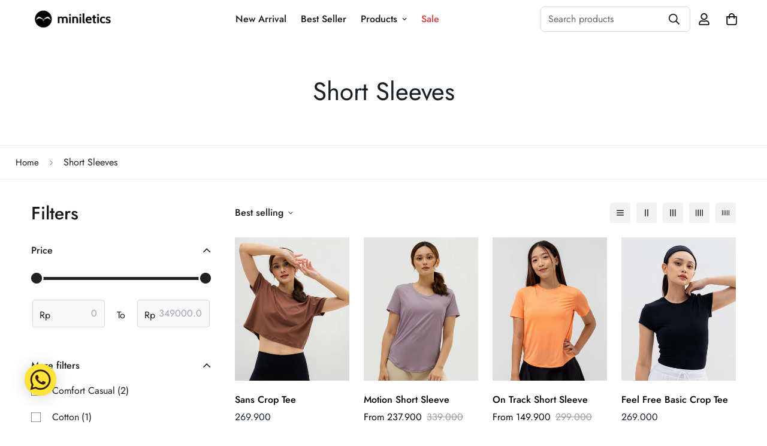

--- FILE ---
content_type: text/html; charset=utf-8
request_url: https://miniletics.com/en-sg/collections/short-sleeves
body_size: 75049
content:

<!doctype html>
<html
  class="no-js supports-no-cookies"
  lang="en"
  data-template="collection"
  
>
<head>
	<meta charset="utf-8">
	<meta http-equiv="X-UA-Compatible" content="IE=edge">
	<meta name="viewport" content="width=device-width, initial-scale=1, maximum-scale=1.0, user-scalable=0">
	<meta name="theme-color" content="#fdfdfd"><link rel="canonical" href="https://miniletics.com/en-sg/collections/short-sleeves"><link href="//miniletics.com/cdn/shop/t/8/assets/collection.css?v=139350052168021438821669190763" rel="stylesheet" type="text/css" media="all" />
<link rel="preload" as="style" href="//miniletics.com/cdn/shop/t/8/assets/theme.css?v=49445953098083829141679386796">


<link rel="dns-prefetch" href="https://miniletics.com/en-sg/collections/short-sleeves" crossorigin>
<link rel="dns-prefetch" href="https://cdn.shopify.com" crossorigin>
<link rel="preconnect" href="https://miniletics.com/en-sg/collections/short-sleeves" crossorigin>
<link rel="preconnect" href="https://cdn.shopify.com" crossorigin>
<link rel="preload" as="style" href="//miniletics.com/cdn/shop/t/8/assets/chunk.css?v=29630616507529837081669190765">
<link rel="preload" as="script" href="//miniletics.com/cdn/shop/t/8/assets/app.min.js?v=34074608966712414301669190762">
<link rel="preload" as="script" href="//miniletics.com/cdn/shop/t/8/assets/foxkit-app.min.js?v=48166617155657649261669190761">
<link rel="preload" as="script" href="//miniletics.com/cdn/shop/t/8/assets/lazy-image.min.js?v=164341435460352801361669190763">

<link rel="shortcut icon" href="//miniletics.com/cdn/shop/files/Miniletics_Icon_BLACK.png?crop=center&height=32&v=1673346636&width=32" type="image/png"><title class="collection">Short Sleeves</title><meta name="description" content="Find your perfect gear to support your sweat. Workout Shirts for Cycling, Running, Yoga and even the Office Commute."><meta property="og:site_name" content="Miniletics">
<meta property="og:url" content="https://miniletics.com/en-sg/collections/short-sleeves">
<meta property="og:title" content="Short Sleeves">
<meta property="og:type" content="product.group">
<meta property="og:description" content="Find your perfect gear to support your sweat. Workout Shirts for Cycling, Running, Yoga and even the Office Commute."><meta property="og:image" content="http://miniletics.com/cdn/shop/collections/STL01_pink.png?v=1591369219">
<meta property="og:image:secure_url" content="https://miniletics.com/cdn/shop/collections/STL01_pink.png?v=1591369219">
<meta property="og:image:width" content="1280">
<meta property="og:image:height" content="1920"><meta name="twitter:card" content="summary_large_image">
<meta name="twitter:title" content="Short Sleeves">
<meta name="twitter:description" content="Find your perfect gear to support your sweat. Workout Shirts for Cycling, Running, Yoga and even the Office Commute.">

<style>
  @font-face {  font-family: SF-Heading-font;  font-weight:300;  src: url(https://cdn.shopify.com/s/files/1/0561/2742/2636/files/Jost-Light.ttf?v=1618297125);  font-display: swap;}@font-face {  font-family: SF-Heading-font;  font-weight:400;  src: url(https://cdn.shopify.com/s/files/1/0561/2742/2636/files/Jost-Regular.ttf?v=1618297125);  font-display: swap;}@font-face {  font-family: SF-Heading-font;  font-weight:500;  src: url(https://cdn.shopify.com/s/files/1/0561/2742/2636/files/Jost-Medium.ttf?v=1618297125);  font-display: swap;}@font-face {  font-family: SF-Heading-font;  font-weight:600;  src: url(https://cdn.shopify.com/s/files/1/0561/2742/2636/files/Jost-SemiBold.ttf?v=1618297125);  font-display: swap;}@font-face {  font-family: SF-Heading-font;  font-weight:700;  src: url(https://cdn.shopify.com/s/files/1/0561/2742/2636/files/Jost-Bold.ttf?v=1618297125);  font-display: swap;}:root {  --font-stack-header: SF-Heading-font;  --font-weight-header: 400;}@font-face {  font-family: SF-Body-font;  font-weight:300;  src: url(https://cdn.shopify.com/s/files/1/0561/2742/2636/files/Jost-Light.ttf?v=1618297125);  font-display: swap;}@font-face {  font-family: SF-Body-font;  font-weight:400;  src: url(https://cdn.shopify.com/s/files/1/0561/2742/2636/files/Jost-Regular.ttf?v=1618297125);  font-display: swap;}@font-face {  font-family: SF-Body-font;  font-weight:500;  src: url(https://cdn.shopify.com/s/files/1/0561/2742/2636/files/Jost-Medium.ttf?v=1618297125);  font-display: swap;}@font-face {  font-family: SF-Body-font;  font-weight:600;  src: url(https://cdn.shopify.com/s/files/1/0561/2742/2636/files/Jost-SemiBold.ttf?v=1618297125);  font-display: swap;}@font-face {  font-family: SF-Body-font;  font-weight:700;  src: url(https://cdn.shopify.com/s/files/1/0561/2742/2636/files/Jost-Bold.ttf?v=1618297125);  font-display: swap;}:root {  --font-stack-body: 'SF-Body-font';  --font-weight-body: 400;;}
</style>
<style>
  html{font-size:calc(var(--font-base-size,16) * 1px)}body{font-family:var(--font-stack-body)!important;font-weight:var(--font-weight-body);font-style:var(--font-style-body);color:var(--color-body-text);font-size:calc(var(--font-base-size,16) * 1px);line-height:calc(var(--base-line-height) * 1px);scroll-behavior:smooth}body .h1,body .h2,body .h3,body .h4,body .h5,body .h6,body h1,body h2,body h3,body h4,body h5,body h6{font-family:var(--font-stack-header);font-weight:var(--font-weight-header);font-style:var(--font-style-header);color:var(--color-heading-text);line-height:normal}body .h1,body h1{font-size:calc(((var(--font-h1-mobile))/ (var(--font-base-size))) * 1rem)}body .h2,body h2{font-size:calc(((var(--font-h2-mobile))/ (var(--font-base-size))) * 1rem)}body .h3,body h3{font-size:calc(((var(--font-h3-mobile))/ (var(--font-base-size))) * 1rem)}body .h4,body h4{font-size:calc(((var(--font-h4-mobile))/ (var(--font-base-size))) * 1rem)}body .h5,body h5{font-size:calc(((var(--font-h5-mobile))/ (var(--font-base-size))) * 1rem)}body .h6,body h6{font-size:calc(((var(--font-h6-mobile))/ (var(--font-base-size))) * 1rem);line-height:1.4}@media only screen and (min-width:768px){body .h1,body h1{font-size:calc(((var(--font-h1-desktop))/ (var(--font-base-size))) * 1rem)}body .h2,body h2{font-size:calc(((var(--font-h2-desktop))/ (var(--font-base-size))) * 1rem)}body .h3,body h3{font-size:calc(((var(--font-h3-desktop))/ (var(--font-base-size))) * 1rem)}body .h4,body h4{font-size:calc(((var(--font-h4-desktop))/ (var(--font-base-size))) * 1rem)}body .h5,body h5{font-size:calc(((var(--font-h5-desktop))/ (var(--font-base-size))) * 1rem)}body .h6,body h6{font-size:calc(((var(--font-h6-desktop))/ (var(--font-base-size))) * 1rem)}}.swiper-wrapper{display:flex}.swiper-container:not(.swiper-container-initialized) .swiper-slide{width:calc(100% / var(--items,1));flex:0 0 auto}@media (max-width:1023px){.swiper-container:not(.swiper-container-initialized) .swiper-slide{min-width:40vw;flex:0 0 auto}}@media (max-width:767px){.swiper-container:not(.swiper-container-initialized) .swiper-slide{min-width:66vw;flex:0 0 auto}}.opacity-0{opacity:0}.opacity-100{opacity:1!important;}.placeholder-background{position:absolute;top:0;right:0;bottom:0;left:0;pointer-events:none}.placeholder-background--animation{background-color:#000;animation:placeholder-background-loading 1.5s infinite linear}[data-image-loading]{position:relative}[data-image-loading]:after{content:'';background-color:#000;animation:placeholder-background-loading 1.5s infinite linear;position:absolute;top:0;left:0;width:100%;height:100%;z-index:1}[data-image-loading] img.lazyload{opacity:0}[data-image-loading] img.lazyloaded{opacity:1}.no-js [data-image-loading]{animation-name:none}.lazyload--fade-in{opacity:0;transition:.25s all}.lazyload--fade-in.lazyloaded{opacity:1}@media (min-width:768px){.hidden.md\:block{display:block!important}.hidden.md\:flex{display:flex!important}.hidden.md\:grid{display:grid!important}}@media (min-width:1024px){.hidden.lg\:block{display:block!important}.hidden.lg\:flex{display:flex!important}.hidden.lg\:grid{display:grid!important}}@media (min-width:1280px){.hidden.xl\:block{display:block!important}.hidden.xl\:flex{display:flex!important}.hidden.xl\:grid{display:grid!important}}

  h1, .h1,
  h2, .h2,
  h3, .h3,
  h4, .h4,
  h5, .h5,
  h6, .h6 {
    letter-spacing: 0px;
  }
</style>

  <script>
  // https://codebeautify.org/jsviewer

  function _debounce(fn, wait = 300) {
    let t;
    return (...args) => {
      clearTimeout(t);
      t = setTimeout(() => fn.apply(this, args), wait);
    };
  }

  try {
    window.MinimogSettings = window.MinimogSettings || {};
    window.___mnag = 'userA' + (window.___mnag1 || '') + 'gent';

    var _mh = document.querySelector('header.sf-header__mobile');
    var _dh = document.querySelector('header.sf-header__desktop');
    // Set header height
    function _shh() {
      if (!_mh || !_dh) {
        _mh = document.querySelector('header.sf-header__mobile');
        _dh = document.querySelector('header.sf-header__desktop');
      }
      // Header
      var _hd = window.innerWidth < 1024 ? _mh : _dh;
      if (_hd) {
        document.documentElement.style.setProperty('--sf-header-height', _hd.offsetHeight + 'px');
        window.MinimogSettings.headerHeight = _hd.offsetHeight;
      }
    }

    // setTopbarHeight
    function _stbh() {
      // Topbar
      var _tb = document.querySelector('.sf-topbar');
      if (_tb) {
        document.documentElement.style.setProperty('--sf-topbar-height', _tb.offsetHeight + 'px');
        window.MinimogSettings.topbarHeight = _tb.offsetHeight;
      }
    }

    // setAnnouncementHeight
    function _sah() {
      // announcement_bar
      var _ab = document.querySelector('.announcement-bar');
      if (_ab) {
        document.documentElement.style.setProperty('--sf-announcement-height', _ab.offsetHeight + 'px');
        window.MinimogSettings.topbarHeight = _ab.offsetHeight;
      }
    }

    // setMainContentPadding
    function _smcp() {
      // pageTemplate
      var _pt = document.documentElement.dataset.template;
      if (window.innerWidth >= 1024) {
        if (_dh && _dh.dataset.transparent === "true") {
          if (_pt === 'index' || _pt === 'collection') {
            document.documentElement.style.setProperty('--main-content-padding-top', '0px');
          }
        }
      } else {
        document.documentElement.style.removeProperty('--main-content-padding-top');
      }
    }

    // calculateSectionsHeight
    function _csh() {_shh();_stbh();_sah();_smcp();}
    window.addEventListener('resize', _debounce(_csh, 1000));

    document.documentElement.className = document.documentElement.className.replace('supports-no-cookies', 'supports-cookies').replace('no-js', 'js');
  } catch (error) {
    console.warn('Failed to execute critical scripts', error);
  }

  try {
    // Page speed agent
    var _nu = navigator[window.___mnag];
    var _psas = [
      {
        'b': 'ome-Li',
        'c': 'ghth',
        'd': 'ouse',
        'a': 'Chr',
      },
      {
        'd': 'hts',
        'a': 'Sp',
        'c': 'nsig',
        'b': 'eed I',
      },
      {
        'b': ' Lin',
        'd': '6_64',
        'a': 'X11;',
        'c': 'ux x8',
      }
    ];
    function __fn(i) {
      return Object.keys(_psas[i]).sort().reduce(function (a, c) { return a + _psas[i][c] }, '');
    }

    var __isPSA = (_nu.indexOf(__fn(0)) > -1 || _nu.indexOf(__fn(1)) > -1 || _nu.indexOf(__fn(2)) > -1);
    // var __isPSA = true

    window.___mnag = '!1';
    _psas = null;
  } catch (err) {
    var __isPSA = false;
    var _psas = null;
    window.___mnag = '!1';
  }

  // activateFontAndCriticalCSS
  

  // __activateStyle(this)
  function __as(l) {
    l.rel = 'stylesheet';
    l.media = 'all';
    l.removeAttribute('onload');
  }

  // _onChunkStyleLoad(this)
  function __ocsl(l) {
    if (!__isPSA) __as(l);
  }

  window.__isPSA = __isPSA;
</script>

  

  <link href="//miniletics.com/cdn/shop/t/8/assets/theme.css?v=49445953098083829141679386796" rel="stylesheet" type="text/css" media="all" />
  <link href="//miniletics.com/cdn/shop/t/8/assets/chunk.css?v=29630616507529837081669190765" rel="stylesheet" type="text/css" media="all" />

  
<style data-shopify>:root {		/* BODY */		--base-line-height: 24;		/* PRIMARY COLORS */		--color-primary: #fdfdfd;		--plyr-color-main: #fdfdfd;		--color-primary-darker: #dedede;		/* TEXT COLORS */		--color-body-text: #161d25;		--color-heading-text: #171717;		--color-sub-text: #666666;		--color-text-link: #000000;		--color-text-link-hover: #999999;		/* BUTTON COLORS */		--color-btn-bg:  #000000;		--color-btn-bg-hover: #000000;		--color-btn-text: #f4f0d8;		--color-btn-text-hover: #ffffff;    	--color-btn-secondary-border: #000000;    	--color-btn-secondary-text: #000000;		--btn-letter-spacing: 0px;		--btn-border-radius: 5px;		--btn-border-width: 1px;		--btn-line-height: 23px;				/* PRODUCT COLORS */		--product-title-color: #000000;		--product-sale-price-color: #9b9b9b;		--product-regular-price-color: #000000;		--product-type-color: #9b9b9b;		--product-desc-color: #666666;		/* TOPBAR COLORS */		--color-topbar-background: #cfe9e1;		--color-topbar-text: #445b55;		/* MENU BAR COLORS */		--color-menu-background: #000000;		--color-menu-text: #ffffff;		/* BORDER COLORS */		--color-border: #d9d9d9;		/* FOOTER COLORS */		--color-footer-text: #000000;		--color-footer-subtext: #666666;		--color-footer-background: #ffffff;		--color-footer-link: #666666;		--color-footer-link-hover: #000000;		--color-footer-background-mobile: #F5F5F5;		/* FOOTER BOTTOM COLORS */		--color-footer-bottom-text: #666666;		--color-footer-bottom-background: #ffffff;		--color-footer-bottom-background-mobile: #F5F5F5;		/* HEADER */		--color-header-text: #171717;		--color-header-transparent-text: #171717;		--color-main-background: #ffffff;		--color-field-background: #f8f8f8;		--color-header-background: #ffffff;		--color-cart-wishlist-count: #ffffff;		--bg-cart-wishlist-count: #da3f3f;		--swatch-item-background-default: #f7f8fa;		--text-gray-400: #777777;		--text-gray-9b: #9b9b9b;		--text-black: #000000;		--text-white: #ffffff;		--bg-gray-400: #f7f8fa;		--bg-black: #000000;		--rounded-full: 9999px;		--border-color-1: #eeeeee;		--border-color-2: #b2b2b2;		--border-color-3: #d2d2d2;		--border-color-4: #737373;		--color-secondary: #666666;		--color-success: #3a8735;		--color-warning: #ff706b;		--color-info: #959595;		--color-disabled: #cecece;		--bg-disabled: #f7f7f7;		--bg-hover: #737373;		--bg-color-tooltip: #000000;		--text-color-tooltip: #ffffff;		--color-image-overlay: #000000;		--opacity-image-overlay: 0.2;		--theme-shadow: 0 5px 15px 0 rgba(0, 0, 0, 0.07);    	--arrow-select-box: url(//miniletics.com/cdn/shop/t/8/assets/ar-down.svg?v=92728264558441377851669190765);		/* FONT SIZES */		--font-base-size: 16;		--font-btn-size: 16px;		--font-btn-weight: 500;		--font-h1-desktop: 37;		--font-h1-mobile: 35;		--font-h2-desktop: 29;		--font-h2-mobile: 26;		--font-h3-desktop: 21;		--font-h3-mobile: 19;		--font-h4-desktop: 19;		--font-h4-mobile: 17;		--font-h5-desktop: 16;		--font-h5-mobile: 14;		--font-h6-desktop: 15;		--font-h6-mobile: 13;    	--arrow-down-url: url(//miniletics.com/cdn/shop/t/8/assets/arrow-down.svg?v=157552497485556416461669190761);    	--arrow-down-white-url: url(//miniletics.com/cdn/shop/t/8/assets/arrow-down-white.svg?v=70535736727834135531669190764);    	--product-title-line-clamp: 1;		--spacing-sections-desktop: 60px;        --spacing-sections-tablet: 45px;        --spacing-sections-mobile: 30px;	}
</style><link media="print" onload="this.media = 'all'" rel="stylesheet" href="//miniletics.com/cdn/shop/t/8/assets/collection.css?v=139350052168021438821669190763"><link type="text/css" href="//miniletics.com/cdn/shop/t/8/assets/custom.css?v=105997007003712207781669190794" rel="stylesheet">

<style data-shopify>body {
    --container-width: 1260;
    --fluid-container-width: 1620px;
    --fluid-container-offset: 65px;
    background-color: #ffffff;
  }
  [style*="--aspect-ratio"]:before {
    padding-top: calc(100% / (0.0001 + var(--aspect-ratio, 16/9)));
  }
  @media ( max-width: 767px ) {
    [style*="--aspect-ratio"]:before {
      padding-top: calc(100% / (0.0001 + var(--aspect-ratio-mobile, var(--aspect-ratio, 16/9)) ));
    }
  }</style>


  <script src="//miniletics.com/cdn/shop/t/8/assets/theme-global.js?v=111328456620769366681669190764" defer="defer"></script>
  <script src="//miniletics.com/cdn/shop/t/8/assets/product-form.min.js?v=142644972347708315361669190763" defer="defer"></script>
  <script src="//miniletics.com/cdn/shop/t/8/assets/lazy-image.min.js?v=164341435460352801361669190763" defer="defer"></script>

  <script>window.performance && window.performance.mark && window.performance.mark('shopify.content_for_header.start');</script><meta name="google-site-verification" content="yr3GcSXn9NCYs1EqXV3D5U5J7dmMjRCFz5W_ALmm1xg">
<meta id="shopify-digital-wallet" name="shopify-digital-wallet" content="/25441534018/digital_wallets/dialog">
<meta name="shopify-checkout-api-token" content="3493aca76d3f9867597d0f107944a4dc">
<meta id="in-context-paypal-metadata" data-shop-id="25441534018" data-venmo-supported="false" data-environment="production" data-locale="en_US" data-paypal-v4="true" data-currency="IDR">
<link rel="alternate" type="application/atom+xml" title="Feed" href="/en-sg/collections/short-sleeves.atom" />
<link rel="alternate" hreflang="x-default" href="https://miniletics.com/collections/short-sleeves">
<link rel="alternate" hreflang="en" href="https://miniletics.com/collections/short-sleeves">
<link rel="alternate" hreflang="en-US" href="https://miniletics.com/en-us/collections/short-sleeves">
<link rel="alternate" hreflang="en-SG" href="https://miniletics.com/en-sg/collections/short-sleeves">
<link rel="alternate" type="application/json+oembed" href="https://miniletics.com/en-sg/collections/short-sleeves.oembed">
<script async="async" src="/checkouts/internal/preloads.js?locale=en-SG"></script>
<script id="shopify-features" type="application/json">{"accessToken":"3493aca76d3f9867597d0f107944a4dc","betas":["rich-media-storefront-analytics"],"domain":"miniletics.com","predictiveSearch":true,"shopId":25441534018,"locale":"en"}</script>
<script>var Shopify = Shopify || {};
Shopify.shop = "minimi-official.myshopify.com";
Shopify.locale = "en";
Shopify.currency = {"active":"IDR","rate":"1.0"};
Shopify.country = "SG";
Shopify.theme = {"name":"Miniletics V2.0 - Minimog 3.0.2","id":122310656066,"schema_name":"Minimog - OS 2.0","schema_version":"3.0.2","theme_store_id":null,"role":"main"};
Shopify.theme.handle = "null";
Shopify.theme.style = {"id":null,"handle":null};
Shopify.cdnHost = "miniletics.com/cdn";
Shopify.routes = Shopify.routes || {};
Shopify.routes.root = "/en-sg/";</script>
<script type="module">!function(o){(o.Shopify=o.Shopify||{}).modules=!0}(window);</script>
<script>!function(o){function n(){var o=[];function n(){o.push(Array.prototype.slice.apply(arguments))}return n.q=o,n}var t=o.Shopify=o.Shopify||{};t.loadFeatures=n(),t.autoloadFeatures=n()}(window);</script>
<script id="shop-js-analytics" type="application/json">{"pageType":"collection"}</script>
<script defer="defer" async type="module" src="//miniletics.com/cdn/shopifycloud/shop-js/modules/v2/client.init-shop-cart-sync_IZsNAliE.en.esm.js"></script>
<script defer="defer" async type="module" src="//miniletics.com/cdn/shopifycloud/shop-js/modules/v2/chunk.common_0OUaOowp.esm.js"></script>
<script type="module">
  await import("//miniletics.com/cdn/shopifycloud/shop-js/modules/v2/client.init-shop-cart-sync_IZsNAliE.en.esm.js");
await import("//miniletics.com/cdn/shopifycloud/shop-js/modules/v2/chunk.common_0OUaOowp.esm.js");

  window.Shopify.SignInWithShop?.initShopCartSync?.({"fedCMEnabled":true,"windoidEnabled":true});

</script>
<script>(function() {
  var isLoaded = false;
  function asyncLoad() {
    if (isLoaded) return;
    isLoaded = true;
    var urls = ["https:\/\/cdn.shopify.com\/s\/files\/1\/0033\/3538\/9233\/files\/pushdaddy_v90_test.js?shop=minimi-official.myshopify.com","https:\/\/cdn.shopify.com\/s\/files\/1\/0033\/3538\/9233\/files\/pushdaddy_a2.js?shop=minimi-official.myshopify.com","https:\/\/cdn.shopify.com\/s\/files\/1\/0033\/3538\/9233\/files\/pushdaddy_a7_livechat1_new2.js?v=1707659950\u0026shop=minimi-official.myshopify.com","https:\/\/size-guides.esc-apps-cdn.com\/1739197143-app.minimi-official.myshopify.com.js?shop=minimi-official.myshopify.com"];
    for (var i = 0; i < urls.length; i++) {
      var s = document.createElement('script');
      s.type = 'text/javascript';
      s.async = true;
      s.src = urls[i];
      var x = document.getElementsByTagName('script')[0];
      x.parentNode.insertBefore(s, x);
    }
  };
  if(window.attachEvent) {
    window.attachEvent('onload', asyncLoad);
  } else {
    window.addEventListener('load', asyncLoad, false);
  }
})();</script>
<script id="__st">var __st={"a":25441534018,"offset":25200,"reqid":"7a687321-6aa0-458a-a9d5-784f354b52db-1768398687","pageurl":"miniletics.com\/en-sg\/collections\/short-sleeves","u":"167688583510","p":"collection","rtyp":"collection","rid":161556365378};</script>
<script>window.ShopifyPaypalV4VisibilityTracking = true;</script>
<script id="captcha-bootstrap">!function(){'use strict';const t='contact',e='account',n='new_comment',o=[[t,t],['blogs',n],['comments',n],[t,'customer']],c=[[e,'customer_login'],[e,'guest_login'],[e,'recover_customer_password'],[e,'create_customer']],r=t=>t.map((([t,e])=>`form[action*='/${t}']:not([data-nocaptcha='true']) input[name='form_type'][value='${e}']`)).join(','),a=t=>()=>t?[...document.querySelectorAll(t)].map((t=>t.form)):[];function s(){const t=[...o],e=r(t);return a(e)}const i='password',u='form_key',d=['recaptcha-v3-token','g-recaptcha-response','h-captcha-response',i],f=()=>{try{return window.sessionStorage}catch{return}},m='__shopify_v',_=t=>t.elements[u];function p(t,e,n=!1){try{const o=window.sessionStorage,c=JSON.parse(o.getItem(e)),{data:r}=function(t){const{data:e,action:n}=t;return t[m]||n?{data:e,action:n}:{data:t,action:n}}(c);for(const[e,n]of Object.entries(r))t.elements[e]&&(t.elements[e].value=n);n&&o.removeItem(e)}catch(o){console.error('form repopulation failed',{error:o})}}const l='form_type',E='cptcha';function T(t){t.dataset[E]=!0}const w=window,h=w.document,L='Shopify',v='ce_forms',y='captcha';let A=!1;((t,e)=>{const n=(g='f06e6c50-85a8-45c8-87d0-21a2b65856fe',I='https://cdn.shopify.com/shopifycloud/storefront-forms-hcaptcha/ce_storefront_forms_captcha_hcaptcha.v1.5.2.iife.js',D={infoText:'Protected by hCaptcha',privacyText:'Privacy',termsText:'Terms'},(t,e,n)=>{const o=w[L][v],c=o.bindForm;if(c)return c(t,g,e,D).then(n);var r;o.q.push([[t,g,e,D],n]),r=I,A||(h.body.append(Object.assign(h.createElement('script'),{id:'captcha-provider',async:!0,src:r})),A=!0)});var g,I,D;w[L]=w[L]||{},w[L][v]=w[L][v]||{},w[L][v].q=[],w[L][y]=w[L][y]||{},w[L][y].protect=function(t,e){n(t,void 0,e),T(t)},Object.freeze(w[L][y]),function(t,e,n,w,h,L){const[v,y,A,g]=function(t,e,n){const i=e?o:[],u=t?c:[],d=[...i,...u],f=r(d),m=r(i),_=r(d.filter((([t,e])=>n.includes(e))));return[a(f),a(m),a(_),s()]}(w,h,L),I=t=>{const e=t.target;return e instanceof HTMLFormElement?e:e&&e.form},D=t=>v().includes(t);t.addEventListener('submit',(t=>{const e=I(t);if(!e)return;const n=D(e)&&!e.dataset.hcaptchaBound&&!e.dataset.recaptchaBound,o=_(e),c=g().includes(e)&&(!o||!o.value);(n||c)&&t.preventDefault(),c&&!n&&(function(t){try{if(!f())return;!function(t){const e=f();if(!e)return;const n=_(t);if(!n)return;const o=n.value;o&&e.removeItem(o)}(t);const e=Array.from(Array(32),(()=>Math.random().toString(36)[2])).join('');!function(t,e){_(t)||t.append(Object.assign(document.createElement('input'),{type:'hidden',name:u})),t.elements[u].value=e}(t,e),function(t,e){const n=f();if(!n)return;const o=[...t.querySelectorAll(`input[type='${i}']`)].map((({name:t})=>t)),c=[...d,...o],r={};for(const[a,s]of new FormData(t).entries())c.includes(a)||(r[a]=s);n.setItem(e,JSON.stringify({[m]:1,action:t.action,data:r}))}(t,e)}catch(e){console.error('failed to persist form',e)}}(e),e.submit())}));const S=(t,e)=>{t&&!t.dataset[E]&&(n(t,e.some((e=>e===t))),T(t))};for(const o of['focusin','change'])t.addEventListener(o,(t=>{const e=I(t);D(e)&&S(e,y())}));const B=e.get('form_key'),M=e.get(l),P=B&&M;t.addEventListener('DOMContentLoaded',(()=>{const t=y();if(P)for(const e of t)e.elements[l].value===M&&p(e,B);[...new Set([...A(),...v().filter((t=>'true'===t.dataset.shopifyCaptcha))])].forEach((e=>S(e,t)))}))}(h,new URLSearchParams(w.location.search),n,t,e,['guest_login'])})(!0,!0)}();</script>
<script integrity="sha256-4kQ18oKyAcykRKYeNunJcIwy7WH5gtpwJnB7kiuLZ1E=" data-source-attribution="shopify.loadfeatures" defer="defer" src="//miniletics.com/cdn/shopifycloud/storefront/assets/storefront/load_feature-a0a9edcb.js" crossorigin="anonymous"></script>
<script data-source-attribution="shopify.dynamic_checkout.dynamic.init">var Shopify=Shopify||{};Shopify.PaymentButton=Shopify.PaymentButton||{isStorefrontPortableWallets:!0,init:function(){window.Shopify.PaymentButton.init=function(){};var t=document.createElement("script");t.src="https://miniletics.com/cdn/shopifycloud/portable-wallets/latest/portable-wallets.en.js",t.type="module",document.head.appendChild(t)}};
</script>
<script data-source-attribution="shopify.dynamic_checkout.buyer_consent">
  function portableWalletsHideBuyerConsent(e){var t=document.getElementById("shopify-buyer-consent"),n=document.getElementById("shopify-subscription-policy-button");t&&n&&(t.classList.add("hidden"),t.setAttribute("aria-hidden","true"),n.removeEventListener("click",e))}function portableWalletsShowBuyerConsent(e){var t=document.getElementById("shopify-buyer-consent"),n=document.getElementById("shopify-subscription-policy-button");t&&n&&(t.classList.remove("hidden"),t.removeAttribute("aria-hidden"),n.addEventListener("click",e))}window.Shopify?.PaymentButton&&(window.Shopify.PaymentButton.hideBuyerConsent=portableWalletsHideBuyerConsent,window.Shopify.PaymentButton.showBuyerConsent=portableWalletsShowBuyerConsent);
</script>
<script data-source-attribution="shopify.dynamic_checkout.cart.bootstrap">document.addEventListener("DOMContentLoaded",(function(){function t(){return document.querySelector("shopify-accelerated-checkout-cart, shopify-accelerated-checkout")}if(t())Shopify.PaymentButton.init();else{new MutationObserver((function(e,n){t()&&(Shopify.PaymentButton.init(),n.disconnect())})).observe(document.body,{childList:!0,subtree:!0})}}));
</script>
<link id="shopify-accelerated-checkout-styles" rel="stylesheet" media="screen" href="https://miniletics.com/cdn/shopifycloud/portable-wallets/latest/accelerated-checkout-backwards-compat.css" crossorigin="anonymous">
<style id="shopify-accelerated-checkout-cart">
        #shopify-buyer-consent {
  margin-top: 1em;
  display: inline-block;
  width: 100%;
}

#shopify-buyer-consent.hidden {
  display: none;
}

#shopify-subscription-policy-button {
  background: none;
  border: none;
  padding: 0;
  text-decoration: underline;
  font-size: inherit;
  cursor: pointer;
}

#shopify-subscription-policy-button::before {
  box-shadow: none;
}

      </style>

<script>window.performance && window.performance.mark && window.performance.mark('shopify.content_for_header.end');</script>

  










  
  
  <!-- Google Tag Manager -->
  <script>(function(w,d,s,l,i){w[l]=w[l]||[];w[l].push({'gtm.start':
  new Date().getTime(),event:'gtm.js'});var f=d.getElementsByTagName(s)[0],
  j=d.createElement(s),dl=l!='dataLayer'?'&l='+l:'';j.async=true;j.src=
  'https://www.googletagmanager.com/gtm.js?id='+i+dl;f.parentNode.insertBefore(j,f);
  })(window,document,'script','dataLayer','GTM-M26LM9W');</script>
  <!-- End Google Tag Manager -->
  <!-- anti-flicker snippet (recommended)  -->
  <style>.async-hide { opacity: 0 !important} </style>
  <script>(function(a,s,y,n,c,h,i,d,e){s.className+=' '+y;h.start=1*new Date;
  h.end=i=function(){s.className=s.className.replace(RegExp(' ?'+y),'')};
  (a[n]=a[n]||[]).hide=h;setTimeout(function(){i();h.end=null},c);h.timeout=c;
  })(window,document.documentElement,'async-hide','dataLayer',4000,
  {'GTM-M26LM9W':true});</script>

  

        <!-- SlideRule Script Start -->
        <script name="sliderule-tracking" data-ot-ignore>
(function(){
	slideruleData = {
    "version":"v0.0.1",
    "referralExclusion":"/(paypal|visa|MasterCard|clicksafe|arcot\.com|geschuetzteinkaufen|checkout\.shopify\.com|checkout\.rechargeapps\.com|portal\.afterpay\.com|payfort)/",
    "googleSignals":true,
    "anonymizeIp":true,
    "productClicks":true,
    "persistentUserId":true,
    "hideBranding":false,
    "ecommerce":{"currencyCode":"IDR",
    "impressions":[]},
    "pageType":"collection",
	"destinations":{"google_analytics_4":{"measurementIds":["G-G1WNYM28Z5"]}},
    "cookieUpdate":true
	}

	
		slideruleData.themeMode = "live"
	

	
		slideruleData.collection = {
			handle: "short-sleeves",
			description: "\u003cdiv style=\"text-align: center;\"\u003e\n\u003cspan\u003eFind your perfect gear to support your sweat. Workout \u003c\/span\u003e\u003cem\u003eShirts\u003c\/em\u003e\u003cspan\u003e for Cycling, Running, Yoga and even the Office Commute.\u003c\/span\u003e\n\u003c\/div\u003e",
			id: 161556365378,
			title: "Short Sleeves",
			products_count: 5,
			all_products_count: 5,
		}
		slideruleData.collection.rawProducts = [
			
				{"id":6600973647938,"title":"Sans Crop Tee","handle":"sans-crop-tee","description":"\u003cp\u003eOnce you wear it, you will want to stay with it all day long. Juggling from class to your hangout spot, the softness of Sans Crop Tee will give you the look and the comfort.\u003c\/p\u003e\n\u003cp\u003e\u003cstrong\u003eQuick details:\u003c\/strong\u003e\u003c\/p\u003e\n\u003cul\u003e\n\u003cli\u003eDesigned for travelling, hangout, and your every casual activity\u003c\/li\u003e\n\u003cli\u003eSoft and breathable\u003c\/li\u003e\n\u003cli\u003eLightweight and stretchy\u003c\/li\u003e\n\u003cli\u003e92% Cotton, 8% Lycra elastane\u003c\/li\u003e\n\u003c\/ul\u003e\n\u003cp\u003e\u003cstrong\u003eFeatures:\u003c\/strong\u003e\u003c\/p\u003e\n\u003cul\u003e\n\u003cli\u003eRelaxed fit body, cropped length\u003c\/li\u003e\n\u003cli\u003ePerfect with high rise pants\u003c\/li\u003e\n\u003c\/ul\u003e\n\u003cp\u003e\u003cimg src=\"https:\/\/cdn.shopify.com\/s\/files\/1\/0254\/4153\/4018\/files\/Sans_Crop_Tee.png?v=1759916654\" alt=\"\"\u003e\u003c\/p\u003e","published_at":"2024-01-05T09:45:47+07:00","created_at":"2021-06-30T14:01:55+07:00","vendor":"Miniletics","type":"Short Sleeves","tags":["Comfort Casual","Cotton","crop tee","Gym \u0026 Training","Home Workout","Lycra Elastane","Outdoor","Running \u0026 HIIT","Sets","Shirts","Short Sleeves","Sweatshirts","workout","Yoga \u0026 Pilates"],"price":26990000,"price_min":26990000,"price_max":26990000,"available":true,"price_varies":false,"compare_at_price":0,"compare_at_price_min":0,"compare_at_price_max":0,"compare_at_price_varies":false,"variants":[{"id":40672621002818,"title":"Light Periwinkle \/ S","option1":"Light Periwinkle","option2":"S","option3":null,"sku":"sansct_stl19_lightperiwinkle_s","requires_shipping":true,"taxable":true,"featured_image":{"id":31039121227842,"product_id":6600973647938,"position":10,"created_at":"2024-01-05T09:13:17+07:00","updated_at":"2025-07-23T11:35:34+07:00","alt":null,"width":1139,"height":1423,"src":"\/\/miniletics.com\/cdn\/shop\/files\/Web_SansCropTee_LightPeriwinkle_2.jpg?v=1753245334","variant_ids":[40672621002818,40672621035586,40672621068354,40672621101122]},"available":true,"name":"Sans Crop Tee - Light Periwinkle \/ S","public_title":"Light Periwinkle \/ S","options":["Light Periwinkle","S"],"price":26990000,"weight":95,"compare_at_price":0,"inventory_management":"shopify","barcode":"","featured_media":{"alt":null,"id":23394308161602,"position":10,"preview_image":{"aspect_ratio":0.8,"height":1423,"width":1139,"src":"\/\/miniletics.com\/cdn\/shop\/files\/Web_SansCropTee_LightPeriwinkle_2.jpg?v=1753245334"}},"requires_selling_plan":false,"selling_plan_allocations":[]},{"id":40672621035586,"title":"Light Periwinkle \/ M","option1":"Light Periwinkle","option2":"M","option3":null,"sku":"sansct_stl19_lightperiwinkle_m","requires_shipping":true,"taxable":true,"featured_image":{"id":31039121227842,"product_id":6600973647938,"position":10,"created_at":"2024-01-05T09:13:17+07:00","updated_at":"2025-07-23T11:35:34+07:00","alt":null,"width":1139,"height":1423,"src":"\/\/miniletics.com\/cdn\/shop\/files\/Web_SansCropTee_LightPeriwinkle_2.jpg?v=1753245334","variant_ids":[40672621002818,40672621035586,40672621068354,40672621101122]},"available":true,"name":"Sans Crop Tee - Light Periwinkle \/ M","public_title":"Light Periwinkle \/ M","options":["Light Periwinkle","M"],"price":26990000,"weight":95,"compare_at_price":0,"inventory_management":"shopify","barcode":"","featured_media":{"alt":null,"id":23394308161602,"position":10,"preview_image":{"aspect_ratio":0.8,"height":1423,"width":1139,"src":"\/\/miniletics.com\/cdn\/shop\/files\/Web_SansCropTee_LightPeriwinkle_2.jpg?v=1753245334"}},"requires_selling_plan":false,"selling_plan_allocations":[]},{"id":40672621068354,"title":"Light Periwinkle \/ L","option1":"Light Periwinkle","option2":"L","option3":null,"sku":"sansct_stl19_lightperiwinkle_l","requires_shipping":true,"taxable":true,"featured_image":{"id":31039121227842,"product_id":6600973647938,"position":10,"created_at":"2024-01-05T09:13:17+07:00","updated_at":"2025-07-23T11:35:34+07:00","alt":null,"width":1139,"height":1423,"src":"\/\/miniletics.com\/cdn\/shop\/files\/Web_SansCropTee_LightPeriwinkle_2.jpg?v=1753245334","variant_ids":[40672621002818,40672621035586,40672621068354,40672621101122]},"available":true,"name":"Sans Crop Tee - Light Periwinkle \/ L","public_title":"Light Periwinkle \/ L","options":["Light Periwinkle","L"],"price":26990000,"weight":95,"compare_at_price":0,"inventory_management":"shopify","barcode":"","featured_media":{"alt":null,"id":23394308161602,"position":10,"preview_image":{"aspect_ratio":0.8,"height":1423,"width":1139,"src":"\/\/miniletics.com\/cdn\/shop\/files\/Web_SansCropTee_LightPeriwinkle_2.jpg?v=1753245334"}},"requires_selling_plan":false,"selling_plan_allocations":[]},{"id":40672621101122,"title":"Light Periwinkle \/ XL","option1":"Light Periwinkle","option2":"XL","option3":null,"sku":"sansct_stl19_lightperiwinkle_xl","requires_shipping":true,"taxable":true,"featured_image":{"id":31039121227842,"product_id":6600973647938,"position":10,"created_at":"2024-01-05T09:13:17+07:00","updated_at":"2025-07-23T11:35:34+07:00","alt":null,"width":1139,"height":1423,"src":"\/\/miniletics.com\/cdn\/shop\/files\/Web_SansCropTee_LightPeriwinkle_2.jpg?v=1753245334","variant_ids":[40672621002818,40672621035586,40672621068354,40672621101122]},"available":false,"name":"Sans Crop Tee - Light Periwinkle \/ XL","public_title":"Light Periwinkle \/ XL","options":["Light Periwinkle","XL"],"price":26990000,"weight":95,"compare_at_price":0,"inventory_management":"shopify","barcode":"","featured_media":{"alt":null,"id":23394308161602,"position":10,"preview_image":{"aspect_ratio":0.8,"height":1423,"width":1139,"src":"\/\/miniletics.com\/cdn\/shop\/files\/Web_SansCropTee_LightPeriwinkle_2.jpg?v=1753245334"}},"requires_selling_plan":false,"selling_plan_allocations":[]},{"id":40041642754114,"title":"Chestnut \/ S","option1":"Chestnut","option2":"S","option3":null,"sku":"sansct_stl19_chestnut_s","requires_shipping":true,"taxable":true,"featured_image":{"id":31039121391682,"product_id":6600973647938,"position":1,"created_at":"2024-01-05T09:13:17+07:00","updated_at":"2025-11-25T10:01:36+07:00","alt":null,"width":1139,"height":1423,"src":"\/\/miniletics.com\/cdn\/shop\/files\/Web_SansCropTee_Chestnut_2.jpg?v=1764039696","variant_ids":[40003891920962,40003891953730,40041642754114,40041642786882]},"available":true,"name":"Sans Crop Tee - Chestnut \/ S","public_title":"Chestnut \/ S","options":["Chestnut","S"],"price":26990000,"weight":95,"compare_at_price":0,"inventory_management":"shopify","barcode":"","featured_media":{"alt":null,"id":23394308063298,"position":1,"preview_image":{"aspect_ratio":0.8,"height":1423,"width":1139,"src":"\/\/miniletics.com\/cdn\/shop\/files\/Web_SansCropTee_Chestnut_2.jpg?v=1764039696"}},"requires_selling_plan":false,"selling_plan_allocations":[]},{"id":40041642786882,"title":"Chestnut \/ M","option1":"Chestnut","option2":"M","option3":null,"sku":"sansct_stl19_chestnut_m","requires_shipping":true,"taxable":true,"featured_image":{"id":31039121391682,"product_id":6600973647938,"position":1,"created_at":"2024-01-05T09:13:17+07:00","updated_at":"2025-11-25T10:01:36+07:00","alt":null,"width":1139,"height":1423,"src":"\/\/miniletics.com\/cdn\/shop\/files\/Web_SansCropTee_Chestnut_2.jpg?v=1764039696","variant_ids":[40003891920962,40003891953730,40041642754114,40041642786882]},"available":true,"name":"Sans Crop Tee - Chestnut \/ M","public_title":"Chestnut \/ M","options":["Chestnut","M"],"price":26990000,"weight":95,"compare_at_price":0,"inventory_management":"shopify","barcode":"","featured_media":{"alt":null,"id":23394308063298,"position":1,"preview_image":{"aspect_ratio":0.8,"height":1423,"width":1139,"src":"\/\/miniletics.com\/cdn\/shop\/files\/Web_SansCropTee_Chestnut_2.jpg?v=1764039696"}},"requires_selling_plan":false,"selling_plan_allocations":[]},{"id":40003891920962,"title":"Chestnut \/ L","option1":"Chestnut","option2":"L","option3":null,"sku":"sansct_stl19_chestnut_l","requires_shipping":true,"taxable":true,"featured_image":{"id":31039121391682,"product_id":6600973647938,"position":1,"created_at":"2024-01-05T09:13:17+07:00","updated_at":"2025-11-25T10:01:36+07:00","alt":null,"width":1139,"height":1423,"src":"\/\/miniletics.com\/cdn\/shop\/files\/Web_SansCropTee_Chestnut_2.jpg?v=1764039696","variant_ids":[40003891920962,40003891953730,40041642754114,40041642786882]},"available":false,"name":"Sans Crop Tee - Chestnut \/ L","public_title":"Chestnut \/ L","options":["Chestnut","L"],"price":26990000,"weight":95,"compare_at_price":0,"inventory_management":"shopify","barcode":"","featured_media":{"alt":null,"id":23394308063298,"position":1,"preview_image":{"aspect_ratio":0.8,"height":1423,"width":1139,"src":"\/\/miniletics.com\/cdn\/shop\/files\/Web_SansCropTee_Chestnut_2.jpg?v=1764039696"}},"requires_selling_plan":false,"selling_plan_allocations":[]},{"id":40003891953730,"title":"Chestnut \/ XL","option1":"Chestnut","option2":"XL","option3":null,"sku":"sansct_stl19_chestnut_xl","requires_shipping":true,"taxable":true,"featured_image":{"id":31039121391682,"product_id":6600973647938,"position":1,"created_at":"2024-01-05T09:13:17+07:00","updated_at":"2025-11-25T10:01:36+07:00","alt":null,"width":1139,"height":1423,"src":"\/\/miniletics.com\/cdn\/shop\/files\/Web_SansCropTee_Chestnut_2.jpg?v=1764039696","variant_ids":[40003891920962,40003891953730,40041642754114,40041642786882]},"available":false,"name":"Sans Crop Tee - Chestnut \/ XL","public_title":"Chestnut \/ XL","options":["Chestnut","XL"],"price":26990000,"weight":95,"compare_at_price":0,"inventory_management":"shopify","barcode":"","featured_media":{"alt":null,"id":23394308063298,"position":1,"preview_image":{"aspect_ratio":0.8,"height":1423,"width":1139,"src":"\/\/miniletics.com\/cdn\/shop\/files\/Web_SansCropTee_Chestnut_2.jpg?v=1764039696"}},"requires_selling_plan":false,"selling_plan_allocations":[]},{"id":39392709869634,"title":"Black \/ S","option1":"Black","option2":"S","option3":null,"sku":"sansct_stl19_black_s","requires_shipping":true,"taxable":true,"featured_image":{"id":31039121162306,"product_id":6600973647938,"position":5,"created_at":"2024-01-05T09:13:17+07:00","updated_at":"2025-11-25T10:01:36+07:00","alt":null,"width":1139,"height":1423,"src":"\/\/miniletics.com\/cdn\/shop\/files\/Web_SansCropTee_Black_1.jpg?v=1764039696","variant_ids":[39392709869634,40003891429442,40003891462210,40041642590274]},"available":true,"name":"Sans Crop Tee - Black \/ S","public_title":"Black \/ S","options":["Black","S"],"price":26990000,"weight":95,"compare_at_price":0,"inventory_management":"shopify","barcode":"","featured_media":{"alt":null,"id":23394307964994,"position":5,"preview_image":{"aspect_ratio":0.8,"height":1423,"width":1139,"src":"\/\/miniletics.com\/cdn\/shop\/files\/Web_SansCropTee_Black_1.jpg?v=1764039696"}},"requires_selling_plan":false,"selling_plan_allocations":[]},{"id":40041642590274,"title":"Black \/ M","option1":"Black","option2":"M","option3":null,"sku":"sansct_stl19_black_m","requires_shipping":true,"taxable":true,"featured_image":{"id":31039121162306,"product_id":6600973647938,"position":5,"created_at":"2024-01-05T09:13:17+07:00","updated_at":"2025-11-25T10:01:36+07:00","alt":null,"width":1139,"height":1423,"src":"\/\/miniletics.com\/cdn\/shop\/files\/Web_SansCropTee_Black_1.jpg?v=1764039696","variant_ids":[39392709869634,40003891429442,40003891462210,40041642590274]},"available":false,"name":"Sans Crop Tee - Black \/ M","public_title":"Black \/ M","options":["Black","M"],"price":26990000,"weight":95,"compare_at_price":0,"inventory_management":"shopify","barcode":"","featured_media":{"alt":null,"id":23394307964994,"position":5,"preview_image":{"aspect_ratio":0.8,"height":1423,"width":1139,"src":"\/\/miniletics.com\/cdn\/shop\/files\/Web_SansCropTee_Black_1.jpg?v=1764039696"}},"requires_selling_plan":false,"selling_plan_allocations":[]},{"id":40003891429442,"title":"Black \/ L","option1":"Black","option2":"L","option3":null,"sku":"sansct_stl19_black_l","requires_shipping":true,"taxable":true,"featured_image":{"id":31039121162306,"product_id":6600973647938,"position":5,"created_at":"2024-01-05T09:13:17+07:00","updated_at":"2025-11-25T10:01:36+07:00","alt":null,"width":1139,"height":1423,"src":"\/\/miniletics.com\/cdn\/shop\/files\/Web_SansCropTee_Black_1.jpg?v=1764039696","variant_ids":[39392709869634,40003891429442,40003891462210,40041642590274]},"available":true,"name":"Sans Crop Tee - Black \/ L","public_title":"Black \/ L","options":["Black","L"],"price":26990000,"weight":95,"compare_at_price":0,"inventory_management":"shopify","barcode":"","featured_media":{"alt":null,"id":23394307964994,"position":5,"preview_image":{"aspect_ratio":0.8,"height":1423,"width":1139,"src":"\/\/miniletics.com\/cdn\/shop\/files\/Web_SansCropTee_Black_1.jpg?v=1764039696"}},"requires_selling_plan":false,"selling_plan_allocations":[]},{"id":40003891462210,"title":"Black \/ XL","option1":"Black","option2":"XL","option3":null,"sku":"sansct_stl19_black_xl","requires_shipping":true,"taxable":true,"featured_image":{"id":31039121162306,"product_id":6600973647938,"position":5,"created_at":"2024-01-05T09:13:17+07:00","updated_at":"2025-11-25T10:01:36+07:00","alt":null,"width":1139,"height":1423,"src":"\/\/miniletics.com\/cdn\/shop\/files\/Web_SansCropTee_Black_1.jpg?v=1764039696","variant_ids":[39392709869634,40003891429442,40003891462210,40041642590274]},"available":false,"name":"Sans Crop Tee - Black \/ XL","public_title":"Black \/ XL","options":["Black","XL"],"price":26990000,"weight":95,"compare_at_price":0,"inventory_management":"shopify","barcode":"","featured_media":{"alt":null,"id":23394307964994,"position":5,"preview_image":{"aspect_ratio":0.8,"height":1423,"width":1139,"src":"\/\/miniletics.com\/cdn\/shop\/files\/Web_SansCropTee_Black_1.jpg?v=1764039696"}},"requires_selling_plan":false,"selling_plan_allocations":[]},{"id":41548634325058,"title":"Blush Pink \/ S","option1":"Blush Pink","option2":"S","option3":null,"sku":"sansct_stl19_blushpink_s","requires_shipping":true,"taxable":true,"featured_image":{"id":32018075615298,"product_id":6600973647938,"position":8,"created_at":"2024-07-22T09:26:08+07:00","updated_at":"2025-11-25T10:01:36+07:00","alt":null,"width":1139,"height":1423,"src":"\/\/miniletics.com\/cdn\/shop\/files\/Web_Sans_Crop_Tee_Blush_Pink_1.jpg?v=1764039696","variant_ids":[41548634325058,41548636782658,41548638224450]},"available":true,"name":"Sans Crop Tee - Blush Pink \/ S","public_title":"Blush Pink \/ S","options":["Blush Pink","S"],"price":26990000,"weight":95,"compare_at_price":0,"inventory_management":"shopify","barcode":"","featured_media":{"alt":null,"id":24373166309442,"position":8,"preview_image":{"aspect_ratio":0.8,"height":1423,"width":1139,"src":"\/\/miniletics.com\/cdn\/shop\/files\/Web_Sans_Crop_Tee_Blush_Pink_1.jpg?v=1764039696"}},"requires_selling_plan":false,"selling_plan_allocations":[]},{"id":41548636782658,"title":"Blush Pink \/ M","option1":"Blush Pink","option2":"M","option3":null,"sku":"sansct_stl19_blushpink_m","requires_shipping":true,"taxable":true,"featured_image":{"id":32018075615298,"product_id":6600973647938,"position":8,"created_at":"2024-07-22T09:26:08+07:00","updated_at":"2025-11-25T10:01:36+07:00","alt":null,"width":1139,"height":1423,"src":"\/\/miniletics.com\/cdn\/shop\/files\/Web_Sans_Crop_Tee_Blush_Pink_1.jpg?v=1764039696","variant_ids":[41548634325058,41548636782658,41548638224450]},"available":true,"name":"Sans Crop Tee - Blush Pink \/ M","public_title":"Blush Pink \/ M","options":["Blush Pink","M"],"price":26990000,"weight":95,"compare_at_price":0,"inventory_management":"shopify","barcode":"","featured_media":{"alt":null,"id":24373166309442,"position":8,"preview_image":{"aspect_ratio":0.8,"height":1423,"width":1139,"src":"\/\/miniletics.com\/cdn\/shop\/files\/Web_Sans_Crop_Tee_Blush_Pink_1.jpg?v=1764039696"}},"requires_selling_plan":false,"selling_plan_allocations":[]},{"id":41548638224450,"title":"Blush Pink \/ L","option1":"Blush Pink","option2":"L","option3":null,"sku":"sansct_stl19_blushpink_l","requires_shipping":true,"taxable":true,"featured_image":{"id":32018075615298,"product_id":6600973647938,"position":8,"created_at":"2024-07-22T09:26:08+07:00","updated_at":"2025-11-25T10:01:36+07:00","alt":null,"width":1139,"height":1423,"src":"\/\/miniletics.com\/cdn\/shop\/files\/Web_Sans_Crop_Tee_Blush_Pink_1.jpg?v=1764039696","variant_ids":[41548634325058,41548636782658,41548638224450]},"available":true,"name":"Sans Crop Tee - Blush Pink \/ L","public_title":"Blush Pink \/ L","options":["Blush Pink","L"],"price":26990000,"weight":95,"compare_at_price":0,"inventory_management":"shopify","barcode":"","featured_media":{"alt":null,"id":24373166309442,"position":8,"preview_image":{"aspect_ratio":0.8,"height":1423,"width":1139,"src":"\/\/miniletics.com\/cdn\/shop\/files\/Web_Sans_Crop_Tee_Blush_Pink_1.jpg?v=1764039696"}},"requires_selling_plan":false,"selling_plan_allocations":[]}],"images":["\/\/miniletics.com\/cdn\/shop\/files\/Web_SansCropTee_Chestnut_2.jpg?v=1764039696","\/\/miniletics.com\/cdn\/shop\/files\/Web_SansCropTee_Chestnut_3.jpg?v=1764039696","\/\/miniletics.com\/cdn\/shop\/files\/Web_SansCropTee_Chestnut_4.jpg?v=1764039696","\/\/miniletics.com\/cdn\/shop\/files\/Web_SansCropTee_Chestnut_1.jpg?v=1764039696","\/\/miniletics.com\/cdn\/shop\/files\/Web_SansCropTee_Black_1.jpg?v=1764039696","\/\/miniletics.com\/cdn\/shop\/files\/Web_SansCropTee_Black_4.jpg?v=1764039696","\/\/miniletics.com\/cdn\/shop\/files\/Web_SansCropTee_Black_2.jpg?v=1764039696","\/\/miniletics.com\/cdn\/shop\/files\/Web_Sans_Crop_Tee_Blush_Pink_1.jpg?v=1764039696","\/\/miniletics.com\/cdn\/shop\/files\/Web_Sans_Crop_Tee_Blush_Pink_3.jpg?v=1764039696","\/\/miniletics.com\/cdn\/shop\/files\/Web_SansCropTee_LightPeriwinkle_2.jpg?v=1753245334","\/\/miniletics.com\/cdn\/shop\/files\/Web_SansCropTee_LightPeriwinkle_3.jpg?v=1753245334","\/\/miniletics.com\/cdn\/shop\/files\/Web_SansCropTee_LightPeriwinkle_1.jpg?v=1753245334","\/\/miniletics.com\/cdn\/shop\/files\/Web_SansCropTee_LightPeriwinkle_4.jpg?v=1753245334"],"featured_image":"\/\/miniletics.com\/cdn\/shop\/files\/Web_SansCropTee_Chestnut_2.jpg?v=1764039696","options":["Color","Size"],"media":[{"alt":null,"id":23394308063298,"position":1,"preview_image":{"aspect_ratio":0.8,"height":1423,"width":1139,"src":"\/\/miniletics.com\/cdn\/shop\/files\/Web_SansCropTee_Chestnut_2.jpg?v=1764039696"},"aspect_ratio":0.8,"height":1423,"media_type":"image","src":"\/\/miniletics.com\/cdn\/shop\/files\/Web_SansCropTee_Chestnut_2.jpg?v=1764039696","width":1139},{"alt":null,"id":23394308096066,"position":2,"preview_image":{"aspect_ratio":0.8,"height":1423,"width":1139,"src":"\/\/miniletics.com\/cdn\/shop\/files\/Web_SansCropTee_Chestnut_3.jpg?v=1764039696"},"aspect_ratio":0.8,"height":1423,"media_type":"image","src":"\/\/miniletics.com\/cdn\/shop\/files\/Web_SansCropTee_Chestnut_3.jpg?v=1764039696","width":1139},{"alt":null,"id":23394308128834,"position":3,"preview_image":{"aspect_ratio":0.8,"height":1423,"width":1139,"src":"\/\/miniletics.com\/cdn\/shop\/files\/Web_SansCropTee_Chestnut_4.jpg?v=1764039696"},"aspect_ratio":0.8,"height":1423,"media_type":"image","src":"\/\/miniletics.com\/cdn\/shop\/files\/Web_SansCropTee_Chestnut_4.jpg?v=1764039696","width":1139},{"alt":null,"id":23394308030530,"position":4,"preview_image":{"aspect_ratio":0.8,"height":1423,"width":1139,"src":"\/\/miniletics.com\/cdn\/shop\/files\/Web_SansCropTee_Chestnut_1.jpg?v=1764039696"},"aspect_ratio":0.8,"height":1423,"media_type":"image","src":"\/\/miniletics.com\/cdn\/shop\/files\/Web_SansCropTee_Chestnut_1.jpg?v=1764039696","width":1139},{"alt":null,"id":23394307964994,"position":5,"preview_image":{"aspect_ratio":0.8,"height":1423,"width":1139,"src":"\/\/miniletics.com\/cdn\/shop\/files\/Web_SansCropTee_Black_1.jpg?v=1764039696"},"aspect_ratio":0.8,"height":1423,"media_type":"image","src":"\/\/miniletics.com\/cdn\/shop\/files\/Web_SansCropTee_Black_1.jpg?v=1764039696","width":1139},{"alt":null,"id":23394324873282,"position":6,"preview_image":{"aspect_ratio":0.8,"height":1423,"width":1139,"src":"\/\/miniletics.com\/cdn\/shop\/files\/Web_SansCropTee_Black_4.jpg?v=1764039696"},"aspect_ratio":0.8,"height":1423,"media_type":"image","src":"\/\/miniletics.com\/cdn\/shop\/files\/Web_SansCropTee_Black_4.jpg?v=1764039696","width":1139},{"alt":null,"id":23394307997762,"position":7,"preview_image":{"aspect_ratio":0.8,"height":1423,"width":1139,"src":"\/\/miniletics.com\/cdn\/shop\/files\/Web_SansCropTee_Black_2.jpg?v=1764039696"},"aspect_ratio":0.8,"height":1423,"media_type":"image","src":"\/\/miniletics.com\/cdn\/shop\/files\/Web_SansCropTee_Black_2.jpg?v=1764039696","width":1139},{"alt":null,"id":24373166309442,"position":8,"preview_image":{"aspect_ratio":0.8,"height":1423,"width":1139,"src":"\/\/miniletics.com\/cdn\/shop\/files\/Web_Sans_Crop_Tee_Blush_Pink_1.jpg?v=1764039696"},"aspect_ratio":0.8,"height":1423,"media_type":"image","src":"\/\/miniletics.com\/cdn\/shop\/files\/Web_Sans_Crop_Tee_Blush_Pink_1.jpg?v=1764039696","width":1139},{"alt":null,"id":24373166276674,"position":9,"preview_image":{"aspect_ratio":0.8,"height":1423,"width":1139,"src":"\/\/miniletics.com\/cdn\/shop\/files\/Web_Sans_Crop_Tee_Blush_Pink_3.jpg?v=1764039696"},"aspect_ratio":0.8,"height":1423,"media_type":"image","src":"\/\/miniletics.com\/cdn\/shop\/files\/Web_Sans_Crop_Tee_Blush_Pink_3.jpg?v=1764039696","width":1139},{"alt":null,"id":23394308161602,"position":10,"preview_image":{"aspect_ratio":0.8,"height":1423,"width":1139,"src":"\/\/miniletics.com\/cdn\/shop\/files\/Web_SansCropTee_LightPeriwinkle_2.jpg?v=1753245334"},"aspect_ratio":0.8,"height":1423,"media_type":"image","src":"\/\/miniletics.com\/cdn\/shop\/files\/Web_SansCropTee_LightPeriwinkle_2.jpg?v=1753245334","width":1139},{"alt":null,"id":23394308194370,"position":11,"preview_image":{"aspect_ratio":0.8,"height":1423,"width":1139,"src":"\/\/miniletics.com\/cdn\/shop\/files\/Web_SansCropTee_LightPeriwinkle_3.jpg?v=1753245334"},"aspect_ratio":0.8,"height":1423,"media_type":"image","src":"\/\/miniletics.com\/cdn\/shop\/files\/Web_SansCropTee_LightPeriwinkle_3.jpg?v=1753245334","width":1139},{"alt":null,"id":23394324938818,"position":12,"preview_image":{"aspect_ratio":0.8,"height":1423,"width":1139,"src":"\/\/miniletics.com\/cdn\/shop\/files\/Web_SansCropTee_LightPeriwinkle_1.jpg?v=1753245334"},"aspect_ratio":0.8,"height":1423,"media_type":"image","src":"\/\/miniletics.com\/cdn\/shop\/files\/Web_SansCropTee_LightPeriwinkle_1.jpg?v=1753245334","width":1139},{"alt":null,"id":23394324906050,"position":13,"preview_image":{"aspect_ratio":0.8,"height":1423,"width":1139,"src":"\/\/miniletics.com\/cdn\/shop\/files\/Web_SansCropTee_LightPeriwinkle_4.jpg?v=1753245334"},"aspect_ratio":0.8,"height":1423,"media_type":"image","src":"\/\/miniletics.com\/cdn\/shop\/files\/Web_SansCropTee_LightPeriwinkle_4.jpg?v=1753245334","width":1139}],"requires_selling_plan":false,"selling_plan_groups":[],"content":"\u003cp\u003eOnce you wear it, you will want to stay with it all day long. Juggling from class to your hangout spot, the softness of Sans Crop Tee will give you the look and the comfort.\u003c\/p\u003e\n\u003cp\u003e\u003cstrong\u003eQuick details:\u003c\/strong\u003e\u003c\/p\u003e\n\u003cul\u003e\n\u003cli\u003eDesigned for travelling, hangout, and your every casual activity\u003c\/li\u003e\n\u003cli\u003eSoft and breathable\u003c\/li\u003e\n\u003cli\u003eLightweight and stretchy\u003c\/li\u003e\n\u003cli\u003e92% Cotton, 8% Lycra elastane\u003c\/li\u003e\n\u003c\/ul\u003e\n\u003cp\u003e\u003cstrong\u003eFeatures:\u003c\/strong\u003e\u003c\/p\u003e\n\u003cul\u003e\n\u003cli\u003eRelaxed fit body, cropped length\u003c\/li\u003e\n\u003cli\u003ePerfect with high rise pants\u003c\/li\u003e\n\u003c\/ul\u003e\n\u003cp\u003e\u003cimg src=\"https:\/\/cdn.shopify.com\/s\/files\/1\/0254\/4153\/4018\/files\/Sans_Crop_Tee.png?v=1759916654\" alt=\"\"\u003e\u003c\/p\u003e"},
			
				{"id":6545215455298,"title":"Motion Short Sleeve","handle":"motion-short-sleeve","description":"\u003cp\u003eYour basic needs are important. Simple appearance is desirable. It matches all the pants choices you have. There is no more reason to not be confident. This is your best look today!\u003c\/p\u003e\n\u003cp\u003e\u003cstrong\u003eQuick details:\u003c\/strong\u003e\u003c\/p\u003e\n\u003cul\u003e\n\u003cli\u003eSpecially designed for casual activities, including hanging out with friends and office look\u003c\/li\u003e\n\u003cli\u003e4-way stretch and elastic material\u003cbr\u003e\n\u003c\/li\u003e\n\u003cli\u003eNaturally breathable\u003c\/li\u003e\n\u003cli\u003eMinilon™ fabric (85% Nylon, 15% Elastane) for the stretch\u003cbr\u003e\n\u003c\/li\u003e\n\u003c\/ul\u003e\n\u003cp\u003e\u003cstrong\u003eFeatures:\u003c\/strong\u003e\u003c\/p\u003e\n\u003cul\u003e\n\u003cli\u003eExtra-long rounded hem and scoop neckline give this top a stylish twist\u003c\/li\u003e\n\u003cli\u003eFit but loose and flow away from your body\u003c\/li\u003e\n\u003cli\u003eHip-length\u003c\/li\u003e\n\u003c\/ul\u003e\n\u003cdiv class=\"media-wrap image-wrap\"\u003e\u003cimg alt=\"\" src=\"https:\/\/cdn.shopify.com\/s\/files\/1\/0254\/4153\/4018\/files\/Motion_Short_Sleeve.png?v=1759985166\"\u003e\u003c\/div\u003e","published_at":"2024-01-05T09:46:16+07:00","created_at":"2021-03-15T14:51:36+07:00","vendor":"Miniletics","type":"Short Sleeves","tags":["Comfort Casual","Home Workout","Minilon™","Nylon-Elastane","Sets","Shirts","Short Sleeves"],"price":23790000,"price_min":23790000,"price_max":30590000,"available":true,"price_varies":true,"compare_at_price":33900000,"compare_at_price_min":33900000,"compare_at_price_max":33900000,"compare_at_price_varies":false,"variants":[{"id":40859684274242,"title":"Misty Lilac \/ S","option1":"Misty Lilac","option2":"S","option3":null,"sku":"mssleeve_stl21_mistylilac_s","requires_shipping":true,"taxable":true,"featured_image":{"id":31294859870274,"product_id":6545215455298,"position":1,"created_at":"2024-03-14T14:48:03+07:00","updated_at":"2025-11-25T09:55:40+07:00","alt":null,"width":1139,"height":1423,"src":"\/\/miniletics.com\/cdn\/shop\/files\/Web_MotionShortSleeve_MistyLilac_1.jpg?v=1764039340","variant_ids":[40859684274242,40859684470850,40859684569154,40859684667458]},"available":true,"name":"Motion Short Sleeve - Misty Lilac \/ S","public_title":"Misty Lilac \/ S","options":["Misty Lilac","S"],"price":30590000,"weight":120,"compare_at_price":33900000,"inventory_management":"shopify","barcode":"","featured_media":{"alt":null,"id":23655637712962,"position":1,"preview_image":{"aspect_ratio":0.8,"height":1423,"width":1139,"src":"\/\/miniletics.com\/cdn\/shop\/files\/Web_MotionShortSleeve_MistyLilac_1.jpg?v=1764039340"}},"requires_selling_plan":false,"selling_plan_allocations":[]},{"id":40859684470850,"title":"Misty Lilac \/ M","option1":"Misty Lilac","option2":"M","option3":null,"sku":"mssleeve_stl21_mistylilac_m","requires_shipping":true,"taxable":true,"featured_image":{"id":31294859870274,"product_id":6545215455298,"position":1,"created_at":"2024-03-14T14:48:03+07:00","updated_at":"2025-11-25T09:55:40+07:00","alt":null,"width":1139,"height":1423,"src":"\/\/miniletics.com\/cdn\/shop\/files\/Web_MotionShortSleeve_MistyLilac_1.jpg?v=1764039340","variant_ids":[40859684274242,40859684470850,40859684569154,40859684667458]},"available":false,"name":"Motion Short Sleeve - Misty Lilac \/ M","public_title":"Misty Lilac \/ M","options":["Misty Lilac","M"],"price":30590000,"weight":120,"compare_at_price":33900000,"inventory_management":"shopify","barcode":"","featured_media":{"alt":null,"id":23655637712962,"position":1,"preview_image":{"aspect_ratio":0.8,"height":1423,"width":1139,"src":"\/\/miniletics.com\/cdn\/shop\/files\/Web_MotionShortSleeve_MistyLilac_1.jpg?v=1764039340"}},"requires_selling_plan":false,"selling_plan_allocations":[]},{"id":40859684569154,"title":"Misty Lilac \/ L","option1":"Misty Lilac","option2":"L","option3":null,"sku":"mssleeve_stl21_mistylilac_l","requires_shipping":true,"taxable":true,"featured_image":{"id":31294859870274,"product_id":6545215455298,"position":1,"created_at":"2024-03-14T14:48:03+07:00","updated_at":"2025-11-25T09:55:40+07:00","alt":null,"width":1139,"height":1423,"src":"\/\/miniletics.com\/cdn\/shop\/files\/Web_MotionShortSleeve_MistyLilac_1.jpg?v=1764039340","variant_ids":[40859684274242,40859684470850,40859684569154,40859684667458]},"available":false,"name":"Motion Short Sleeve - Misty Lilac \/ L","public_title":"Misty Lilac \/ L","options":["Misty Lilac","L"],"price":30590000,"weight":120,"compare_at_price":33900000,"inventory_management":"shopify","barcode":"","featured_media":{"alt":null,"id":23655637712962,"position":1,"preview_image":{"aspect_ratio":0.8,"height":1423,"width":1139,"src":"\/\/miniletics.com\/cdn\/shop\/files\/Web_MotionShortSleeve_MistyLilac_1.jpg?v=1764039340"}},"requires_selling_plan":false,"selling_plan_allocations":[]},{"id":40859684667458,"title":"Misty Lilac \/ XL","option1":"Misty Lilac","option2":"XL","option3":null,"sku":"mssleeve_stl21_mistylilac_xl","requires_shipping":true,"taxable":true,"featured_image":{"id":31294859870274,"product_id":6545215455298,"position":1,"created_at":"2024-03-14T14:48:03+07:00","updated_at":"2025-11-25T09:55:40+07:00","alt":null,"width":1139,"height":1423,"src":"\/\/miniletics.com\/cdn\/shop\/files\/Web_MotionShortSleeve_MistyLilac_1.jpg?v=1764039340","variant_ids":[40859684274242,40859684470850,40859684569154,40859684667458]},"available":false,"name":"Motion Short Sleeve - Misty Lilac \/ XL","public_title":"Misty Lilac \/ XL","options":["Misty Lilac","XL"],"price":30590000,"weight":120,"compare_at_price":33900000,"inventory_management":"shopify","barcode":"","featured_media":{"alt":null,"id":23655637712962,"position":1,"preview_image":{"aspect_ratio":0.8,"height":1423,"width":1139,"src":"\/\/miniletics.com\/cdn\/shop\/files\/Web_MotionShortSleeve_MistyLilac_1.jpg?v=1764039340"}},"requires_selling_plan":false,"selling_plan_allocations":[]},{"id":40041645768770,"title":"Lilac \/ S","option1":"Lilac","option2":"S","option3":null,"sku":"mssleeve_stl21_lilac_s","requires_shipping":true,"taxable":true,"featured_image":{"id":31039136235586,"product_id":6545215455298,"position":9,"created_at":"2024-01-05T09:16:18+07:00","updated_at":"2025-10-09T11:46:45+07:00","alt":null,"width":1139,"height":1423,"src":"\/\/miniletics.com\/cdn\/shop\/files\/Web_MotionShortSleeve_Pink_4.jpg?v=1759985205","variant_ids":[40003899129922,40003899162690,40041645768770,40041645801538]},"available":true,"name":"Motion Short Sleeve - Lilac \/ S","public_title":"Lilac \/ S","options":["Lilac","S"],"price":30590000,"weight":120,"compare_at_price":33900000,"inventory_management":"shopify","barcode":"","featured_media":{"alt":null,"id":23394323136578,"position":9,"preview_image":{"aspect_ratio":0.8,"height":1423,"width":1139,"src":"\/\/miniletics.com\/cdn\/shop\/files\/Web_MotionShortSleeve_Pink_4.jpg?v=1759985205"}},"requires_selling_plan":false,"selling_plan_allocations":[]},{"id":40041645801538,"title":"Lilac \/ M","option1":"Lilac","option2":"M","option3":null,"sku":"mssleeve_stl21_lilac_m","requires_shipping":true,"taxable":true,"featured_image":{"id":31039136235586,"product_id":6545215455298,"position":9,"created_at":"2024-01-05T09:16:18+07:00","updated_at":"2025-10-09T11:46:45+07:00","alt":null,"width":1139,"height":1423,"src":"\/\/miniletics.com\/cdn\/shop\/files\/Web_MotionShortSleeve_Pink_4.jpg?v=1759985205","variant_ids":[40003899129922,40003899162690,40041645768770,40041645801538]},"available":false,"name":"Motion Short Sleeve - Lilac \/ M","public_title":"Lilac \/ M","options":["Lilac","M"],"price":30590000,"weight":120,"compare_at_price":33900000,"inventory_management":"shopify","barcode":"","featured_media":{"alt":null,"id":23394323136578,"position":9,"preview_image":{"aspect_ratio":0.8,"height":1423,"width":1139,"src":"\/\/miniletics.com\/cdn\/shop\/files\/Web_MotionShortSleeve_Pink_4.jpg?v=1759985205"}},"requires_selling_plan":false,"selling_plan_allocations":[]},{"id":40003899129922,"title":"Lilac \/ L","option1":"Lilac","option2":"L","option3":null,"sku":"mssleeve_stl21_lilac_l","requires_shipping":true,"taxable":true,"featured_image":{"id":31039136235586,"product_id":6545215455298,"position":9,"created_at":"2024-01-05T09:16:18+07:00","updated_at":"2025-10-09T11:46:45+07:00","alt":null,"width":1139,"height":1423,"src":"\/\/miniletics.com\/cdn\/shop\/files\/Web_MotionShortSleeve_Pink_4.jpg?v=1759985205","variant_ids":[40003899129922,40003899162690,40041645768770,40041645801538]},"available":false,"name":"Motion Short Sleeve - Lilac \/ L","public_title":"Lilac \/ L","options":["Lilac","L"],"price":30590000,"weight":120,"compare_at_price":33900000,"inventory_management":"shopify","barcode":"","featured_media":{"alt":null,"id":23394323136578,"position":9,"preview_image":{"aspect_ratio":0.8,"height":1423,"width":1139,"src":"\/\/miniletics.com\/cdn\/shop\/files\/Web_MotionShortSleeve_Pink_4.jpg?v=1759985205"}},"requires_selling_plan":false,"selling_plan_allocations":[]},{"id":40003899162690,"title":"Lilac \/ XL","option1":"Lilac","option2":"XL","option3":null,"sku":"mssleeve_stl21_lilac_xl","requires_shipping":true,"taxable":true,"featured_image":{"id":31039136235586,"product_id":6545215455298,"position":9,"created_at":"2024-01-05T09:16:18+07:00","updated_at":"2025-10-09T11:46:45+07:00","alt":null,"width":1139,"height":1423,"src":"\/\/miniletics.com\/cdn\/shop\/files\/Web_MotionShortSleeve_Pink_4.jpg?v=1759985205","variant_ids":[40003899129922,40003899162690,40041645768770,40041645801538]},"available":false,"name":"Motion Short Sleeve - Lilac \/ XL","public_title":"Lilac \/ XL","options":["Lilac","XL"],"price":30590000,"weight":120,"compare_at_price":33900000,"inventory_management":"shopify","barcode":"","featured_media":{"alt":null,"id":23394323136578,"position":9,"preview_image":{"aspect_ratio":0.8,"height":1423,"width":1139,"src":"\/\/miniletics.com\/cdn\/shop\/files\/Web_MotionShortSleeve_Pink_4.jpg?v=1759985205"}},"requires_selling_plan":false,"selling_plan_allocations":[]},{"id":40003898900546,"title":"Black \/ S","option1":"Black","option2":"S","option3":null,"sku":"mssleeve_stl21_black_s","requires_shipping":true,"taxable":true,"featured_image":{"id":31039279693890,"product_id":6545215455298,"position":3,"created_at":"2024-01-05T10:11:36+07:00","updated_at":"2025-11-25T09:55:40+07:00","alt":null,"width":1139,"height":1423,"src":"\/\/miniletics.com\/cdn\/shop\/files\/Web_MotionShortSleeve_Black_2_4e4cb36a-1201-4e58-9ab4-db1008e6e3c5.jpg?v=1764039340","variant_ids":[40003898900546,40003898966082,40003898998850,40041645736002]},"available":true,"name":"Motion Short Sleeve - Black \/ S","public_title":"Black \/ S","options":["Black","S"],"price":30590000,"weight":120,"compare_at_price":33900000,"inventory_management":"shopify","barcode":"","featured_media":{"alt":null,"id":23394468298818,"position":3,"preview_image":{"aspect_ratio":0.8,"height":1423,"width":1139,"src":"\/\/miniletics.com\/cdn\/shop\/files\/Web_MotionShortSleeve_Black_2_4e4cb36a-1201-4e58-9ab4-db1008e6e3c5.jpg?v=1764039340"}},"requires_selling_plan":false,"selling_plan_allocations":[]},{"id":40041645736002,"title":"Black \/ M","option1":"Black","option2":"M","option3":null,"sku":"mssleeve_stl21_black_m","requires_shipping":true,"taxable":true,"featured_image":{"id":31039279693890,"product_id":6545215455298,"position":3,"created_at":"2024-01-05T10:11:36+07:00","updated_at":"2025-11-25T09:55:40+07:00","alt":null,"width":1139,"height":1423,"src":"\/\/miniletics.com\/cdn\/shop\/files\/Web_MotionShortSleeve_Black_2_4e4cb36a-1201-4e58-9ab4-db1008e6e3c5.jpg?v=1764039340","variant_ids":[40003898900546,40003898966082,40003898998850,40041645736002]},"available":false,"name":"Motion Short Sleeve - Black \/ M","public_title":"Black \/ M","options":["Black","M"],"price":30590000,"weight":120,"compare_at_price":33900000,"inventory_management":"shopify","barcode":"","featured_media":{"alt":null,"id":23394468298818,"position":3,"preview_image":{"aspect_ratio":0.8,"height":1423,"width":1139,"src":"\/\/miniletics.com\/cdn\/shop\/files\/Web_MotionShortSleeve_Black_2_4e4cb36a-1201-4e58-9ab4-db1008e6e3c5.jpg?v=1764039340"}},"requires_selling_plan":false,"selling_plan_allocations":[]},{"id":40003898966082,"title":"Black \/ L","option1":"Black","option2":"L","option3":null,"sku":"mssleeve_stl21_black_l","requires_shipping":true,"taxable":true,"featured_image":{"id":31039279693890,"product_id":6545215455298,"position":3,"created_at":"2024-01-05T10:11:36+07:00","updated_at":"2025-11-25T09:55:40+07:00","alt":null,"width":1139,"height":1423,"src":"\/\/miniletics.com\/cdn\/shop\/files\/Web_MotionShortSleeve_Black_2_4e4cb36a-1201-4e58-9ab4-db1008e6e3c5.jpg?v=1764039340","variant_ids":[40003898900546,40003898966082,40003898998850,40041645736002]},"available":false,"name":"Motion Short Sleeve - Black \/ L","public_title":"Black \/ L","options":["Black","L"],"price":30590000,"weight":120,"compare_at_price":33900000,"inventory_management":"shopify","barcode":"","featured_media":{"alt":null,"id":23394468298818,"position":3,"preview_image":{"aspect_ratio":0.8,"height":1423,"width":1139,"src":"\/\/miniletics.com\/cdn\/shop\/files\/Web_MotionShortSleeve_Black_2_4e4cb36a-1201-4e58-9ab4-db1008e6e3c5.jpg?v=1764039340"}},"requires_selling_plan":false,"selling_plan_allocations":[]},{"id":40003898998850,"title":"Black \/ XL","option1":"Black","option2":"XL","option3":null,"sku":"mssleeve_stl21_black_xl","requires_shipping":true,"taxable":true,"featured_image":{"id":31039279693890,"product_id":6545215455298,"position":3,"created_at":"2024-01-05T10:11:36+07:00","updated_at":"2025-11-25T09:55:40+07:00","alt":null,"width":1139,"height":1423,"src":"\/\/miniletics.com\/cdn\/shop\/files\/Web_MotionShortSleeve_Black_2_4e4cb36a-1201-4e58-9ab4-db1008e6e3c5.jpg?v=1764039340","variant_ids":[40003898900546,40003898966082,40003898998850,40041645736002]},"available":false,"name":"Motion Short Sleeve - Black \/ XL","public_title":"Black \/ XL","options":["Black","XL"],"price":30590000,"weight":120,"compare_at_price":33900000,"inventory_management":"shopify","barcode":"","featured_media":{"alt":null,"id":23394468298818,"position":3,"preview_image":{"aspect_ratio":0.8,"height":1423,"width":1139,"src":"\/\/miniletics.com\/cdn\/shop\/files\/Web_MotionShortSleeve_Black_2_4e4cb36a-1201-4e58-9ab4-db1008e6e3c5.jpg?v=1764039340"}},"requires_selling_plan":false,"selling_plan_allocations":[]},{"id":40041645998146,"title":"Light Periwinkle \/ S","option1":"Light Periwinkle","option2":"S","option3":null,"sku":"mssleeve_stl21_lightperiwinkle_s","requires_shipping":true,"taxable":true,"featured_image":{"id":31039280971842,"product_id":6545215455298,"position":10,"created_at":"2024-01-05T10:13:24+07:00","updated_at":"2024-04-01T13:18:09+07:00","alt":null,"width":1139,"height":1423,"src":"\/\/miniletics.com\/cdn\/shop\/files\/Web_MotionShortSleeve_Blue_2.jpg?v=1711952289","variant_ids":[40003899457602,40003899490370,40041645998146,40041646030914]},"available":true,"name":"Motion Short Sleeve - Light Periwinkle \/ S","public_title":"Light Periwinkle \/ S","options":["Light Periwinkle","S"],"price":30590000,"weight":120,"compare_at_price":33900000,"inventory_management":"shopify","barcode":"","featured_media":{"alt":null,"id":23394469675074,"position":10,"preview_image":{"aspect_ratio":0.8,"height":1423,"width":1139,"src":"\/\/miniletics.com\/cdn\/shop\/files\/Web_MotionShortSleeve_Blue_2.jpg?v=1711952289"}},"requires_selling_plan":false,"selling_plan_allocations":[]},{"id":40041646030914,"title":"Light Periwinkle \/ M","option1":"Light Periwinkle","option2":"M","option3":null,"sku":"mssleeve_stl21_lightperiwinkle_m","requires_shipping":true,"taxable":true,"featured_image":{"id":31039280971842,"product_id":6545215455298,"position":10,"created_at":"2024-01-05T10:13:24+07:00","updated_at":"2024-04-01T13:18:09+07:00","alt":null,"width":1139,"height":1423,"src":"\/\/miniletics.com\/cdn\/shop\/files\/Web_MotionShortSleeve_Blue_2.jpg?v=1711952289","variant_ids":[40003899457602,40003899490370,40041645998146,40041646030914]},"available":false,"name":"Motion Short Sleeve - Light Periwinkle \/ M","public_title":"Light Periwinkle \/ M","options":["Light Periwinkle","M"],"price":30590000,"weight":120,"compare_at_price":33900000,"inventory_management":"shopify","barcode":"","featured_media":{"alt":null,"id":23394469675074,"position":10,"preview_image":{"aspect_ratio":0.8,"height":1423,"width":1139,"src":"\/\/miniletics.com\/cdn\/shop\/files\/Web_MotionShortSleeve_Blue_2.jpg?v=1711952289"}},"requires_selling_plan":false,"selling_plan_allocations":[]},{"id":40003899457602,"title":"Light Periwinkle \/ L","option1":"Light Periwinkle","option2":"L","option3":null,"sku":"mssleeve_stl21_lightperiwinkle_l","requires_shipping":true,"taxable":true,"featured_image":{"id":31039280971842,"product_id":6545215455298,"position":10,"created_at":"2024-01-05T10:13:24+07:00","updated_at":"2024-04-01T13:18:09+07:00","alt":null,"width":1139,"height":1423,"src":"\/\/miniletics.com\/cdn\/shop\/files\/Web_MotionShortSleeve_Blue_2.jpg?v=1711952289","variant_ids":[40003899457602,40003899490370,40041645998146,40041646030914]},"available":false,"name":"Motion Short Sleeve - Light Periwinkle \/ L","public_title":"Light Periwinkle \/ L","options":["Light Periwinkle","L"],"price":30590000,"weight":120,"compare_at_price":33900000,"inventory_management":"shopify","barcode":"","featured_media":{"alt":null,"id":23394469675074,"position":10,"preview_image":{"aspect_ratio":0.8,"height":1423,"width":1139,"src":"\/\/miniletics.com\/cdn\/shop\/files\/Web_MotionShortSleeve_Blue_2.jpg?v=1711952289"}},"requires_selling_plan":false,"selling_plan_allocations":[]},{"id":40003899490370,"title":"Light Periwinkle \/ XL","option1":"Light Periwinkle","option2":"XL","option3":null,"sku":"mssleeve_stl21_lightperiwinkle_xl","requires_shipping":true,"taxable":true,"featured_image":{"id":31039280971842,"product_id":6545215455298,"position":10,"created_at":"2024-01-05T10:13:24+07:00","updated_at":"2024-04-01T13:18:09+07:00","alt":null,"width":1139,"height":1423,"src":"\/\/miniletics.com\/cdn\/shop\/files\/Web_MotionShortSleeve_Blue_2.jpg?v=1711952289","variant_ids":[40003899457602,40003899490370,40041645998146,40041646030914]},"available":false,"name":"Motion Short Sleeve - Light Periwinkle \/ XL","public_title":"Light Periwinkle \/ XL","options":["Light Periwinkle","XL"],"price":30590000,"weight":120,"compare_at_price":33900000,"inventory_management":"shopify","barcode":"","featured_media":{"alt":null,"id":23394469675074,"position":10,"preview_image":{"aspect_ratio":0.8,"height":1423,"width":1139,"src":"\/\/miniletics.com\/cdn\/shop\/files\/Web_MotionShortSleeve_Blue_2.jpg?v=1711952289"}},"requires_selling_plan":false,"selling_plan_allocations":[]},{"id":40938353524802,"title":"Black New \/ S","option1":"Black New","option2":"S","option3":null,"sku":"mssleeve_stl21crew_black_s","requires_shipping":true,"taxable":true,"featured_image":{"id":31369462448194,"product_id":6545215455298,"position":14,"created_at":"2024-04-01T13:18:01+07:00","updated_at":"2024-04-01T13:18:09+07:00","alt":null,"width":1200,"height":1200,"src":"\/\/miniletics.com\/cdn\/shop\/files\/1x1_MotionShortSleeve_BlackCrewEdition_1.jpg?v=1711952289","variant_ids":[40938353524802,40938353557570,40938353590338,40938353623106]},"available":false,"name":"Motion Short Sleeve - Black New \/ S","public_title":"Black New \/ S","options":["Black New","S"],"price":23790000,"weight":120,"compare_at_price":33900000,"inventory_management":"shopify","barcode":"","featured_media":{"alt":null,"id":23732421591106,"position":14,"preview_image":{"aspect_ratio":1.0,"height":1200,"width":1200,"src":"\/\/miniletics.com\/cdn\/shop\/files\/1x1_MotionShortSleeve_BlackCrewEdition_1.jpg?v=1711952289"}},"requires_selling_plan":false,"selling_plan_allocations":[]},{"id":40938353557570,"title":"Black New \/ M","option1":"Black New","option2":"M","option3":null,"sku":"mssleeve_stl21crew_black_m","requires_shipping":true,"taxable":true,"featured_image":{"id":31369462448194,"product_id":6545215455298,"position":14,"created_at":"2024-04-01T13:18:01+07:00","updated_at":"2024-04-01T13:18:09+07:00","alt":null,"width":1200,"height":1200,"src":"\/\/miniletics.com\/cdn\/shop\/files\/1x1_MotionShortSleeve_BlackCrewEdition_1.jpg?v=1711952289","variant_ids":[40938353524802,40938353557570,40938353590338,40938353623106]},"available":true,"name":"Motion Short Sleeve - Black New \/ M","public_title":"Black New \/ M","options":["Black New","M"],"price":23790000,"weight":120,"compare_at_price":33900000,"inventory_management":"shopify","barcode":"","featured_media":{"alt":null,"id":23732421591106,"position":14,"preview_image":{"aspect_ratio":1.0,"height":1200,"width":1200,"src":"\/\/miniletics.com\/cdn\/shop\/files\/1x1_MotionShortSleeve_BlackCrewEdition_1.jpg?v=1711952289"}},"requires_selling_plan":false,"selling_plan_allocations":[]},{"id":40938353590338,"title":"Black New \/ L","option1":"Black New","option2":"L","option3":null,"sku":"mssleeve_stl21crew_black_l","requires_shipping":true,"taxable":true,"featured_image":{"id":31369462448194,"product_id":6545215455298,"position":14,"created_at":"2024-04-01T13:18:01+07:00","updated_at":"2024-04-01T13:18:09+07:00","alt":null,"width":1200,"height":1200,"src":"\/\/miniletics.com\/cdn\/shop\/files\/1x1_MotionShortSleeve_BlackCrewEdition_1.jpg?v=1711952289","variant_ids":[40938353524802,40938353557570,40938353590338,40938353623106]},"available":false,"name":"Motion Short Sleeve - Black New \/ L","public_title":"Black New \/ L","options":["Black New","L"],"price":23790000,"weight":120,"compare_at_price":33900000,"inventory_management":"shopify","barcode":"","featured_media":{"alt":null,"id":23732421591106,"position":14,"preview_image":{"aspect_ratio":1.0,"height":1200,"width":1200,"src":"\/\/miniletics.com\/cdn\/shop\/files\/1x1_MotionShortSleeve_BlackCrewEdition_1.jpg?v=1711952289"}},"requires_selling_plan":false,"selling_plan_allocations":[]},{"id":40938353623106,"title":"Black New \/ XL","option1":"Black New","option2":"XL","option3":null,"sku":"mssleeve_stl21crew_black_xl","requires_shipping":true,"taxable":true,"featured_image":{"id":31369462448194,"product_id":6545215455298,"position":14,"created_at":"2024-04-01T13:18:01+07:00","updated_at":"2024-04-01T13:18:09+07:00","alt":null,"width":1200,"height":1200,"src":"\/\/miniletics.com\/cdn\/shop\/files\/1x1_MotionShortSleeve_BlackCrewEdition_1.jpg?v=1711952289","variant_ids":[40938353524802,40938353557570,40938353590338,40938353623106]},"available":false,"name":"Motion Short Sleeve - Black New \/ XL","public_title":"Black New \/ XL","options":["Black New","XL"],"price":23790000,"weight":120,"compare_at_price":33900000,"inventory_management":"shopify","barcode":"","featured_media":{"alt":null,"id":23732421591106,"position":14,"preview_image":{"aspect_ratio":1.0,"height":1200,"width":1200,"src":"\/\/miniletics.com\/cdn\/shop\/files\/1x1_MotionShortSleeve_BlackCrewEdition_1.jpg?v=1711952289"}},"requires_selling_plan":false,"selling_plan_allocations":[]}],"images":["\/\/miniletics.com\/cdn\/shop\/files\/Web_MotionShortSleeve_MistyLilac_1.jpg?v=1764039340","\/\/miniletics.com\/cdn\/shop\/files\/Web_MotionShortSleeve_MistyLilac_2.jpg?v=1764039340","\/\/miniletics.com\/cdn\/shop\/files\/Web_MotionShortSleeve_Black_2_4e4cb36a-1201-4e58-9ab4-db1008e6e3c5.jpg?v=1764039340","\/\/miniletics.com\/cdn\/shop\/files\/Web_MotionShortSleeve_Black_3.jpg?v=1764039340","\/\/miniletics.com\/cdn\/shop\/files\/Web_MotionShortSleeve_Black_4.jpg?v=1764039340","\/\/miniletics.com\/cdn\/shop\/files\/Web_MotionShortSleeve_Pink_2_627ab564-041b-4e76-8583-23ad9630419f.jpg?v=1759985205","\/\/miniletics.com\/cdn\/shop\/files\/Web_MotionShortSleeve_Pink_3.jpg?v=1759985205","\/\/miniletics.com\/cdn\/shop\/files\/Web_MotionShortSleeve_Pink_1.jpg?v=1759985205","\/\/miniletics.com\/cdn\/shop\/files\/Web_MotionShortSleeve_Pink_4.jpg?v=1759985205","\/\/miniletics.com\/cdn\/shop\/files\/Web_MotionShortSleeve_Blue_2.jpg?v=1711952289","\/\/miniletics.com\/cdn\/shop\/files\/Web_MotionShortSleeve_Blue_3.jpg?v=1711952289","\/\/miniletics.com\/cdn\/shop\/files\/Web_MotionShortSleeve_Blue_4.jpg?v=1711952289","\/\/miniletics.com\/cdn\/shop\/files\/Web_MotionShortSleeve_Blue_1.jpg?v=1711952289","\/\/miniletics.com\/cdn\/shop\/files\/1x1_MotionShortSleeve_BlackCrewEdition_1.jpg?v=1711952289","\/\/miniletics.com\/cdn\/shop\/files\/1x1_MotionShortSleeve_BlackCrewEdition_3.jpg?v=1711952289","\/\/miniletics.com\/cdn\/shop\/files\/1x1_MotionShortSleeve_BlackCrewEdition_2.jpg?v=1711952289"],"featured_image":"\/\/miniletics.com\/cdn\/shop\/files\/Web_MotionShortSleeve_MistyLilac_1.jpg?v=1764039340","options":["Color","Size"],"media":[{"alt":null,"id":23655637712962,"position":1,"preview_image":{"aspect_ratio":0.8,"height":1423,"width":1139,"src":"\/\/miniletics.com\/cdn\/shop\/files\/Web_MotionShortSleeve_MistyLilac_1.jpg?v=1764039340"},"aspect_ratio":0.8,"height":1423,"media_type":"image","src":"\/\/miniletics.com\/cdn\/shop\/files\/Web_MotionShortSleeve_MistyLilac_1.jpg?v=1764039340","width":1139},{"alt":null,"id":23655637680194,"position":2,"preview_image":{"aspect_ratio":0.8,"height":1423,"width":1139,"src":"\/\/miniletics.com\/cdn\/shop\/files\/Web_MotionShortSleeve_MistyLilac_2.jpg?v=1764039340"},"aspect_ratio":0.8,"height":1423,"media_type":"image","src":"\/\/miniletics.com\/cdn\/shop\/files\/Web_MotionShortSleeve_MistyLilac_2.jpg?v=1764039340","width":1139},{"alt":null,"id":23394468298818,"position":3,"preview_image":{"aspect_ratio":0.8,"height":1423,"width":1139,"src":"\/\/miniletics.com\/cdn\/shop\/files\/Web_MotionShortSleeve_Black_2_4e4cb36a-1201-4e58-9ab4-db1008e6e3c5.jpg?v=1764039340"},"aspect_ratio":0.8,"height":1423,"media_type":"image","src":"\/\/miniletics.com\/cdn\/shop\/files\/Web_MotionShortSleeve_Black_2_4e4cb36a-1201-4e58-9ab4-db1008e6e3c5.jpg?v=1764039340","width":1139},{"alt":null,"id":23394323103810,"position":4,"preview_image":{"aspect_ratio":0.8,"height":1423,"width":1139,"src":"\/\/miniletics.com\/cdn\/shop\/files\/Web_MotionShortSleeve_Black_3.jpg?v=1764039340"},"aspect_ratio":0.8,"height":1423,"media_type":"image","src":"\/\/miniletics.com\/cdn\/shop\/files\/Web_MotionShortSleeve_Black_3.jpg?v=1764039340","width":1139},{"alt":null,"id":23394300461122,"position":5,"preview_image":{"aspect_ratio":0.8,"height":1423,"width":1139,"src":"\/\/miniletics.com\/cdn\/shop\/files\/Web_MotionShortSleeve_Black_4.jpg?v=1764039340"},"aspect_ratio":0.8,"height":1423,"media_type":"image","src":"\/\/miniletics.com\/cdn\/shop\/files\/Web_MotionShortSleeve_Black_4.jpg?v=1764039340","width":1139},{"alt":null,"id":23394468560962,"position":6,"preview_image":{"aspect_ratio":0.8,"height":1423,"width":1139,"src":"\/\/miniletics.com\/cdn\/shop\/files\/Web_MotionShortSleeve_Pink_2_627ab564-041b-4e76-8583-23ad9630419f.jpg?v=1759985205"},"aspect_ratio":0.8,"height":1423,"media_type":"image","src":"\/\/miniletics.com\/cdn\/shop\/files\/Web_MotionShortSleeve_Pink_2_627ab564-041b-4e76-8583-23ad9630419f.jpg?v=1759985205","width":1139},{"alt":null,"id":23394300657730,"position":7,"preview_image":{"aspect_ratio":0.8,"height":1423,"width":1139,"src":"\/\/miniletics.com\/cdn\/shop\/files\/Web_MotionShortSleeve_Pink_3.jpg?v=1759985205"},"aspect_ratio":0.8,"height":1423,"media_type":"image","src":"\/\/miniletics.com\/cdn\/shop\/files\/Web_MotionShortSleeve_Pink_3.jpg?v=1759985205","width":1139},{"alt":null,"id":23394323169346,"position":8,"preview_image":{"aspect_ratio":0.8,"height":1423,"width":1139,"src":"\/\/miniletics.com\/cdn\/shop\/files\/Web_MotionShortSleeve_Pink_1.jpg?v=1759985205"},"aspect_ratio":0.8,"height":1423,"media_type":"image","src":"\/\/miniletics.com\/cdn\/shop\/files\/Web_MotionShortSleeve_Pink_1.jpg?v=1759985205","width":1139},{"alt":null,"id":23394323136578,"position":9,"preview_image":{"aspect_ratio":0.8,"height":1423,"width":1139,"src":"\/\/miniletics.com\/cdn\/shop\/files\/Web_MotionShortSleeve_Pink_4.jpg?v=1759985205"},"aspect_ratio":0.8,"height":1423,"media_type":"image","src":"\/\/miniletics.com\/cdn\/shop\/files\/Web_MotionShortSleeve_Pink_4.jpg?v=1759985205","width":1139},{"alt":null,"id":23394469675074,"position":10,"preview_image":{"aspect_ratio":0.8,"height":1423,"width":1139,"src":"\/\/miniletics.com\/cdn\/shop\/files\/Web_MotionShortSleeve_Blue_2.jpg?v=1711952289"},"aspect_ratio":0.8,"height":1423,"media_type":"image","src":"\/\/miniletics.com\/cdn\/shop\/files\/Web_MotionShortSleeve_Blue_2.jpg?v=1711952289","width":1139},{"alt":null,"id":23394300559426,"position":11,"preview_image":{"aspect_ratio":0.8,"height":1423,"width":1139,"src":"\/\/miniletics.com\/cdn\/shop\/files\/Web_MotionShortSleeve_Blue_3.jpg?v=1711952289"},"aspect_ratio":0.8,"height":1423,"media_type":"image","src":"\/\/miniletics.com\/cdn\/shop\/files\/Web_MotionShortSleeve_Blue_3.jpg?v=1711952289","width":1139},{"alt":null,"id":23394300592194,"position":12,"preview_image":{"aspect_ratio":0.8,"height":1423,"width":1139,"src":"\/\/miniletics.com\/cdn\/shop\/files\/Web_MotionShortSleeve_Blue_4.jpg?v=1711952289"},"aspect_ratio":0.8,"height":1423,"media_type":"image","src":"\/\/miniletics.com\/cdn\/shop\/files\/Web_MotionShortSleeve_Blue_4.jpg?v=1711952289","width":1139},{"alt":null,"id":23394300493890,"position":13,"preview_image":{"aspect_ratio":0.8,"height":1423,"width":1139,"src":"\/\/miniletics.com\/cdn\/shop\/files\/Web_MotionShortSleeve_Blue_1.jpg?v=1711952289"},"aspect_ratio":0.8,"height":1423,"media_type":"image","src":"\/\/miniletics.com\/cdn\/shop\/files\/Web_MotionShortSleeve_Blue_1.jpg?v=1711952289","width":1139},{"alt":null,"id":23732421591106,"position":14,"preview_image":{"aspect_ratio":1.0,"height":1200,"width":1200,"src":"\/\/miniletics.com\/cdn\/shop\/files\/1x1_MotionShortSleeve_BlackCrewEdition_1.jpg?v=1711952289"},"aspect_ratio":1.0,"height":1200,"media_type":"image","src":"\/\/miniletics.com\/cdn\/shop\/files\/1x1_MotionShortSleeve_BlackCrewEdition_1.jpg?v=1711952289","width":1200},{"alt":null,"id":23732421525570,"position":15,"preview_image":{"aspect_ratio":1.0,"height":1200,"width":1200,"src":"\/\/miniletics.com\/cdn\/shop\/files\/1x1_MotionShortSleeve_BlackCrewEdition_3.jpg?v=1711952289"},"aspect_ratio":1.0,"height":1200,"media_type":"image","src":"\/\/miniletics.com\/cdn\/shop\/files\/1x1_MotionShortSleeve_BlackCrewEdition_3.jpg?v=1711952289","width":1200},{"alt":null,"id":23732421558338,"position":16,"preview_image":{"aspect_ratio":1.0,"height":1200,"width":1200,"src":"\/\/miniletics.com\/cdn\/shop\/files\/1x1_MotionShortSleeve_BlackCrewEdition_2.jpg?v=1711952289"},"aspect_ratio":1.0,"height":1200,"media_type":"image","src":"\/\/miniletics.com\/cdn\/shop\/files\/1x1_MotionShortSleeve_BlackCrewEdition_2.jpg?v=1711952289","width":1200}],"requires_selling_plan":false,"selling_plan_groups":[],"content":"\u003cp\u003eYour basic needs are important. Simple appearance is desirable. It matches all the pants choices you have. There is no more reason to not be confident. This is your best look today!\u003c\/p\u003e\n\u003cp\u003e\u003cstrong\u003eQuick details:\u003c\/strong\u003e\u003c\/p\u003e\n\u003cul\u003e\n\u003cli\u003eSpecially designed for casual activities, including hanging out with friends and office look\u003c\/li\u003e\n\u003cli\u003e4-way stretch and elastic material\u003cbr\u003e\n\u003c\/li\u003e\n\u003cli\u003eNaturally breathable\u003c\/li\u003e\n\u003cli\u003eMinilon™ fabric (85% Nylon, 15% Elastane) for the stretch\u003cbr\u003e\n\u003c\/li\u003e\n\u003c\/ul\u003e\n\u003cp\u003e\u003cstrong\u003eFeatures:\u003c\/strong\u003e\u003c\/p\u003e\n\u003cul\u003e\n\u003cli\u003eExtra-long rounded hem and scoop neckline give this top a stylish twist\u003c\/li\u003e\n\u003cli\u003eFit but loose and flow away from your body\u003c\/li\u003e\n\u003cli\u003eHip-length\u003c\/li\u003e\n\u003c\/ul\u003e\n\u003cdiv class=\"media-wrap image-wrap\"\u003e\u003cimg alt=\"\" src=\"https:\/\/cdn.shopify.com\/s\/files\/1\/0254\/4153\/4018\/files\/Motion_Short_Sleeve.png?v=1759985166\"\u003e\u003c\/div\u003e"},
			
				{"id":6940729770050,"title":"On Track Short Sleeve","handle":"on-track-short-sleeve","description":"\u003cp\u003eStay motivated and stay on track with the On Track Short Sleeve. Engineered with athletes in mind, this tee combines style and functionality seamlessly. The soft and stretchable fabric offers unrestricted movement, allowing you to perform your best during any activity. Its sweat-wicking properties keep you dry and comfortable, while the anti-odor technology keeps you feeling fresh all day long. The modern design, featuring a crew neck and short sleeves, gives it a contemporary edge that can be effortlessly styled for both workout sessions and casual outings. Elevate your performance and look with the On Track Short Sleeve.\u003cbr\u003e\u003cbr\u003e\u003cstrong\u003eQuick details:\u003c\/strong\u003e\u003c\/p\u003e\n\u003cul\u003e\n\u003cli\u003eDesigned to casual activity\u003c\/li\u003e\n\u003cli\u003e4-way stretch and elastic\u003c\/li\u003e\n\u003cli\u003eNaturally breathable\u003c\/li\u003e\n\u003cli\u003e\u003cspan\u003eMinilon™ fabric with Lycra® fiber (90% Nylon, 10% Elastane) for stretch\u003c\/span\u003e\u003c\/li\u003e\n\u003c\/ul\u003e\n\u003cp\u003e\u003cstrong\u003eRecommendation:\u003c\/strong\u003e\u003cbr\u003eUse inner outfit with bright colour like white or nude for better look\u003cbr\u003e\u003cbr\u003e\u003cimg src=\"https:\/\/cdn.shopify.com\/s\/files\/1\/0254\/4153\/4018\/files\/On_Track_Short_Sleeve.png?v=1759979007\" alt=\"\"\u003e\u003cbr\u003e\u003c\/p\u003e","published_at":"2023-08-07T09:00:00+07:00","created_at":"2023-07-18T15:23:45+07:00","vendor":"Miniletics","type":"Short Sleeves","tags":["Gym \u0026 Training","Home Workout","new arrival","Outdoor","running","Running \u0026 HIIT","Shirts","Short Sleeves","workout"],"price":14990000,"price_min":14990000,"price_max":29900000,"available":true,"price_varies":true,"compare_at_price":29900000,"compare_at_price_min":29900000,"compare_at_price_max":29900000,"compare_at_price_varies":false,"variants":[{"id":42138682490946,"title":"White \/ S","option1":"White","option2":"S","option3":null,"sku":"trackssleeve_stl36_white_s","requires_shipping":true,"taxable":false,"featured_image":{"id":33484505088066,"product_id":6940729770050,"position":14,"created_at":"2025-05-07T09:31:14+07:00","updated_at":"2025-11-25T09:58:44+07:00","alt":null,"width":1139,"height":1423,"src":"\/\/miniletics.com\/cdn\/shop\/files\/On_Track_Short_Sleeve_White_3.jpg?v=1764039524","variant_ids":[42138682490946,42138682523714,42138682556482,42138682589250]},"available":true,"name":"On Track Short Sleeve - White \/ S","public_title":"White \/ S","options":["White","S"],"price":26990000,"weight":105,"compare_at_price":29900000,"inventory_management":"shopify","barcode":"","featured_media":{"alt":null,"id":25314367832130,"position":14,"preview_image":{"aspect_ratio":0.8,"height":1423,"width":1139,"src":"\/\/miniletics.com\/cdn\/shop\/files\/On_Track_Short_Sleeve_White_3.jpg?v=1764039524"}},"requires_selling_plan":false,"selling_plan_allocations":[]},{"id":42138682523714,"title":"White \/ M","option1":"White","option2":"M","option3":null,"sku":"trackssleeve_stl36_white_m","requires_shipping":true,"taxable":false,"featured_image":{"id":33484505088066,"product_id":6940729770050,"position":14,"created_at":"2025-05-07T09:31:14+07:00","updated_at":"2025-11-25T09:58:44+07:00","alt":null,"width":1139,"height":1423,"src":"\/\/miniletics.com\/cdn\/shop\/files\/On_Track_Short_Sleeve_White_3.jpg?v=1764039524","variant_ids":[42138682490946,42138682523714,42138682556482,42138682589250]},"available":true,"name":"On Track Short Sleeve - White \/ M","public_title":"White \/ M","options":["White","M"],"price":26990000,"weight":105,"compare_at_price":29900000,"inventory_management":"shopify","barcode":"","featured_media":{"alt":null,"id":25314367832130,"position":14,"preview_image":{"aspect_ratio":0.8,"height":1423,"width":1139,"src":"\/\/miniletics.com\/cdn\/shop\/files\/On_Track_Short_Sleeve_White_3.jpg?v=1764039524"}},"requires_selling_plan":false,"selling_plan_allocations":[]},{"id":42138682556482,"title":"White \/ L","option1":"White","option2":"L","option3":null,"sku":"trackssleeve_stl36_white_l","requires_shipping":true,"taxable":false,"featured_image":{"id":33484505088066,"product_id":6940729770050,"position":14,"created_at":"2025-05-07T09:31:14+07:00","updated_at":"2025-11-25T09:58:44+07:00","alt":null,"width":1139,"height":1423,"src":"\/\/miniletics.com\/cdn\/shop\/files\/On_Track_Short_Sleeve_White_3.jpg?v=1764039524","variant_ids":[42138682490946,42138682523714,42138682556482,42138682589250]},"available":true,"name":"On Track Short Sleeve - White \/ L","public_title":"White \/ L","options":["White","L"],"price":26990000,"weight":105,"compare_at_price":29900000,"inventory_management":"shopify","barcode":"","featured_media":{"alt":null,"id":25314367832130,"position":14,"preview_image":{"aspect_ratio":0.8,"height":1423,"width":1139,"src":"\/\/miniletics.com\/cdn\/shop\/files\/On_Track_Short_Sleeve_White_3.jpg?v=1764039524"}},"requires_selling_plan":false,"selling_plan_allocations":[]},{"id":42138682589250,"title":"White \/ XL","option1":"White","option2":"XL","option3":null,"sku":"trackssleeve_stl36_white_xl","requires_shipping":true,"taxable":false,"featured_image":{"id":33484505088066,"product_id":6940729770050,"position":14,"created_at":"2025-05-07T09:31:14+07:00","updated_at":"2025-11-25T09:58:44+07:00","alt":null,"width":1139,"height":1423,"src":"\/\/miniletics.com\/cdn\/shop\/files\/On_Track_Short_Sleeve_White_3.jpg?v=1764039524","variant_ids":[42138682490946,42138682523714,42138682556482,42138682589250]},"available":true,"name":"On Track Short Sleeve - White \/ XL","public_title":"White \/ XL","options":["White","XL"],"price":26990000,"weight":105,"compare_at_price":29900000,"inventory_management":"shopify","barcode":"","featured_media":{"alt":null,"id":25314367832130,"position":14,"preview_image":{"aspect_ratio":0.8,"height":1423,"width":1139,"src":"\/\/miniletics.com\/cdn\/shop\/files\/On_Track_Short_Sleeve_White_3.jpg?v=1764039524"}},"requires_selling_plan":false,"selling_plan_allocations":[]},{"id":42138682622018,"title":"Cotton Pink \/ S","option1":"Cotton Pink","option2":"S","option3":null,"sku":"trackssleeve_stl36_cottonpink_s","requires_shipping":true,"taxable":false,"featured_image":{"id":33484505219138,"product_id":6940729770050,"position":10,"created_at":"2025-05-07T09:31:15+07:00","updated_at":"2025-11-25T09:58:44+07:00","alt":null,"width":1139,"height":1423,"src":"\/\/miniletics.com\/cdn\/shop\/files\/On_Track_Short_Sleeve_Cotton_Pink_1.jpg?v=1764039524","variant_ids":[42138682622018]},"available":true,"name":"On Track Short Sleeve - Cotton Pink \/ S","public_title":"Cotton Pink \/ S","options":["Cotton Pink","S"],"price":26990000,"weight":105,"compare_at_price":29900000,"inventory_management":"shopify","barcode":"","featured_media":{"alt":null,"id":25314367897666,"position":10,"preview_image":{"aspect_ratio":0.8,"height":1423,"width":1139,"src":"\/\/miniletics.com\/cdn\/shop\/files\/On_Track_Short_Sleeve_Cotton_Pink_1.jpg?v=1764039524"}},"requires_selling_plan":false,"selling_plan_allocations":[]},{"id":42138682654786,"title":"Cotton Pink \/ M","option1":"Cotton Pink","option2":"M","option3":null,"sku":"trackssleeve_stl36_cottonpink_m","requires_shipping":true,"taxable":false,"featured_image":{"id":33484505251906,"product_id":6940729770050,"position":12,"created_at":"2025-05-07T09:31:15+07:00","updated_at":"2025-11-25T09:58:44+07:00","alt":null,"width":1139,"height":1423,"src":"\/\/miniletics.com\/cdn\/shop\/files\/On_Track_Short_Sleeve_Cotton_Pink_2.jpg?v=1764039524","variant_ids":[42138682654786,42138682687554,42138682720322]},"available":true,"name":"On Track Short Sleeve - Cotton Pink \/ M","public_title":"Cotton Pink \/ M","options":["Cotton Pink","M"],"price":26990000,"weight":105,"compare_at_price":29900000,"inventory_management":"shopify","barcode":"","featured_media":{"alt":null,"id":25314367930434,"position":12,"preview_image":{"aspect_ratio":0.8,"height":1423,"width":1139,"src":"\/\/miniletics.com\/cdn\/shop\/files\/On_Track_Short_Sleeve_Cotton_Pink_2.jpg?v=1764039524"}},"requires_selling_plan":false,"selling_plan_allocations":[]},{"id":42138682687554,"title":"Cotton Pink \/ L","option1":"Cotton Pink","option2":"L","option3":null,"sku":"trackssleeve_stl36_cottonpink_l","requires_shipping":true,"taxable":false,"featured_image":{"id":33484505251906,"product_id":6940729770050,"position":12,"created_at":"2025-05-07T09:31:15+07:00","updated_at":"2025-11-25T09:58:44+07:00","alt":null,"width":1139,"height":1423,"src":"\/\/miniletics.com\/cdn\/shop\/files\/On_Track_Short_Sleeve_Cotton_Pink_2.jpg?v=1764039524","variant_ids":[42138682654786,42138682687554,42138682720322]},"available":true,"name":"On Track Short Sleeve - Cotton Pink \/ L","public_title":"Cotton Pink \/ L","options":["Cotton Pink","L"],"price":26990000,"weight":105,"compare_at_price":29900000,"inventory_management":"shopify","barcode":"","featured_media":{"alt":null,"id":25314367930434,"position":12,"preview_image":{"aspect_ratio":0.8,"height":1423,"width":1139,"src":"\/\/miniletics.com\/cdn\/shop\/files\/On_Track_Short_Sleeve_Cotton_Pink_2.jpg?v=1764039524"}},"requires_selling_plan":false,"selling_plan_allocations":[]},{"id":42138682720322,"title":"Cotton Pink \/ XL","option1":"Cotton Pink","option2":"XL","option3":null,"sku":"trackssleeve_stl36_cottonpink_xl","requires_shipping":true,"taxable":false,"featured_image":{"id":33484505251906,"product_id":6940729770050,"position":12,"created_at":"2025-05-07T09:31:15+07:00","updated_at":"2025-11-25T09:58:44+07:00","alt":null,"width":1139,"height":1423,"src":"\/\/miniletics.com\/cdn\/shop\/files\/On_Track_Short_Sleeve_Cotton_Pink_2.jpg?v=1764039524","variant_ids":[42138682654786,42138682687554,42138682720322]},"available":false,"name":"On Track Short Sleeve - Cotton Pink \/ XL","public_title":"Cotton Pink \/ XL","options":["Cotton Pink","XL"],"price":26990000,"weight":105,"compare_at_price":29900000,"inventory_management":"shopify","barcode":"","featured_media":{"alt":null,"id":25314367930434,"position":12,"preview_image":{"aspect_ratio":0.8,"height":1423,"width":1139,"src":"\/\/miniletics.com\/cdn\/shop\/files\/On_Track_Short_Sleeve_Cotton_Pink_2.jpg?v=1764039524"}},"requires_selling_plan":false,"selling_plan_allocations":[]},{"id":40369626939458,"title":"Sunkist Orange \/ S","option1":"Sunkist Orange","option2":"S","option3":null,"sku":"trackssleeve_stl36_sunkistorange_s","requires_shipping":true,"taxable":false,"featured_image":{"id":30596783210562,"product_id":6940729770050,"position":2,"created_at":"2023-07-18T15:23:45+07:00","updated_at":"2025-11-25T09:58:44+07:00","alt":null,"width":1139,"height":1423,"src":"\/\/miniletics.com\/cdn\/shop\/files\/Web_OnTrackShortSleeve_SunkistOrange_3.jpg?v=1764039524","variant_ids":[40369626939458,40369626972226,40369627004994,41831744962626]},"available":true,"name":"On Track Short Sleeve - Sunkist Orange \/ S","public_title":"Sunkist Orange \/ S","options":["Sunkist Orange","S"],"price":26990000,"weight":105,"compare_at_price":29900000,"inventory_management":"shopify","barcode":"","featured_media":{"alt":null,"id":22937491341378,"position":2,"preview_image":{"aspect_ratio":0.8,"height":1423,"width":1139,"src":"\/\/miniletics.com\/cdn\/shop\/files\/Web_OnTrackShortSleeve_SunkistOrange_3.jpg?v=1764039524"}},"requires_selling_plan":false,"selling_plan_allocations":[]},{"id":40369626972226,"title":"Sunkist Orange \/ M","option1":"Sunkist Orange","option2":"M","option3":null,"sku":"trackssleeve_stl36_sunkistorange_m","requires_shipping":true,"taxable":false,"featured_image":{"id":30596783210562,"product_id":6940729770050,"position":2,"created_at":"2023-07-18T15:23:45+07:00","updated_at":"2025-11-25T09:58:44+07:00","alt":null,"width":1139,"height":1423,"src":"\/\/miniletics.com\/cdn\/shop\/files\/Web_OnTrackShortSleeve_SunkistOrange_3.jpg?v=1764039524","variant_ids":[40369626939458,40369626972226,40369627004994,41831744962626]},"available":true,"name":"On Track Short Sleeve - Sunkist Orange \/ M","public_title":"Sunkist Orange \/ M","options":["Sunkist Orange","M"],"price":26990000,"weight":105,"compare_at_price":29900000,"inventory_management":"shopify","barcode":"","featured_media":{"alt":null,"id":22937491341378,"position":2,"preview_image":{"aspect_ratio":0.8,"height":1423,"width":1139,"src":"\/\/miniletics.com\/cdn\/shop\/files\/Web_OnTrackShortSleeve_SunkistOrange_3.jpg?v=1764039524"}},"requires_selling_plan":false,"selling_plan_allocations":[]},{"id":40369627004994,"title":"Sunkist Orange \/ L","option1":"Sunkist Orange","option2":"L","option3":null,"sku":"trackssleeve_stl36_sunkistorange_l","requires_shipping":true,"taxable":false,"featured_image":{"id":30596783210562,"product_id":6940729770050,"position":2,"created_at":"2023-07-18T15:23:45+07:00","updated_at":"2025-11-25T09:58:44+07:00","alt":null,"width":1139,"height":1423,"src":"\/\/miniletics.com\/cdn\/shop\/files\/Web_OnTrackShortSleeve_SunkistOrange_3.jpg?v=1764039524","variant_ids":[40369626939458,40369626972226,40369627004994,41831744962626]},"available":true,"name":"On Track Short Sleeve - Sunkist Orange \/ L","public_title":"Sunkist Orange \/ L","options":["Sunkist Orange","L"],"price":26990000,"weight":105,"compare_at_price":29900000,"inventory_management":"shopify","barcode":"","featured_media":{"alt":null,"id":22937491341378,"position":2,"preview_image":{"aspect_ratio":0.8,"height":1423,"width":1139,"src":"\/\/miniletics.com\/cdn\/shop\/files\/Web_OnTrackShortSleeve_SunkistOrange_3.jpg?v=1764039524"}},"requires_selling_plan":false,"selling_plan_allocations":[]},{"id":41831744962626,"title":"Sunkist Orange \/ XL","option1":"Sunkist Orange","option2":"XL","option3":null,"sku":"trackssleeve_stl36_sunkistorange_xl","requires_shipping":true,"taxable":false,"featured_image":{"id":30596783210562,"product_id":6940729770050,"position":2,"created_at":"2023-07-18T15:23:45+07:00","updated_at":"2025-11-25T09:58:44+07:00","alt":null,"width":1139,"height":1423,"src":"\/\/miniletics.com\/cdn\/shop\/files\/Web_OnTrackShortSleeve_SunkistOrange_3.jpg?v=1764039524","variant_ids":[40369626939458,40369626972226,40369627004994,41831744962626]},"available":true,"name":"On Track Short Sleeve - Sunkist Orange \/ XL","public_title":"Sunkist Orange \/ XL","options":["Sunkist Orange","XL"],"price":26990000,"weight":105,"compare_at_price":29900000,"inventory_management":"shopify","barcode":"","featured_media":{"alt":null,"id":22937491341378,"position":2,"preview_image":{"aspect_ratio":0.8,"height":1423,"width":1139,"src":"\/\/miniletics.com\/cdn\/shop\/files\/Web_OnTrackShortSleeve_SunkistOrange_3.jpg?v=1764039524"}},"requires_selling_plan":false,"selling_plan_allocations":[]},{"id":40369626841154,"title":"Lime Green \/ S","option1":"Lime Green","option2":"S","option3":null,"sku":"trackssleeve_stl36_limegreen_s","requires_shipping":true,"taxable":false,"featured_image":{"id":30596783374402,"product_id":6940729770050,"position":8,"created_at":"2023-07-18T15:23:46+07:00","updated_at":"2025-11-25T09:58:44+07:00","alt":null,"width":1139,"height":1423,"src":"\/\/miniletics.com\/cdn\/shop\/files\/Web_OnTrackShortSleeve_LimeGreen_4.jpg?v=1764039524","variant_ids":[40369626841154,40369626873922,40369626906690,41831744995394]},"available":true,"name":"On Track Short Sleeve - Lime Green \/ S","public_title":"Lime Green \/ S","options":["Lime Green","S"],"price":26990000,"weight":105,"compare_at_price":29900000,"inventory_management":"shopify","barcode":"","featured_media":{"alt":null,"id":22937491537986,"position":8,"preview_image":{"aspect_ratio":0.8,"height":1423,"width":1139,"src":"\/\/miniletics.com\/cdn\/shop\/files\/Web_OnTrackShortSleeve_LimeGreen_4.jpg?v=1764039524"}},"requires_selling_plan":false,"selling_plan_allocations":[]},{"id":40369626873922,"title":"Lime Green \/ M","option1":"Lime Green","option2":"M","option3":null,"sku":"trackssleeve_stl36_limegreen_m","requires_shipping":true,"taxable":false,"featured_image":{"id":30596783374402,"product_id":6940729770050,"position":8,"created_at":"2023-07-18T15:23:46+07:00","updated_at":"2025-11-25T09:58:44+07:00","alt":null,"width":1139,"height":1423,"src":"\/\/miniletics.com\/cdn\/shop\/files\/Web_OnTrackShortSleeve_LimeGreen_4.jpg?v=1764039524","variant_ids":[40369626841154,40369626873922,40369626906690,41831744995394]},"available":true,"name":"On Track Short Sleeve - Lime Green \/ M","public_title":"Lime Green \/ M","options":["Lime Green","M"],"price":26990000,"weight":105,"compare_at_price":29900000,"inventory_management":"shopify","barcode":"","featured_media":{"alt":null,"id":22937491537986,"position":8,"preview_image":{"aspect_ratio":0.8,"height":1423,"width":1139,"src":"\/\/miniletics.com\/cdn\/shop\/files\/Web_OnTrackShortSleeve_LimeGreen_4.jpg?v=1764039524"}},"requires_selling_plan":false,"selling_plan_allocations":[]},{"id":40369626906690,"title":"Lime Green \/ L","option1":"Lime Green","option2":"L","option3":null,"sku":"trackssleeve_stl36_limegreen_l","requires_shipping":true,"taxable":false,"featured_image":{"id":30596783374402,"product_id":6940729770050,"position":8,"created_at":"2023-07-18T15:23:46+07:00","updated_at":"2025-11-25T09:58:44+07:00","alt":null,"width":1139,"height":1423,"src":"\/\/miniletics.com\/cdn\/shop\/files\/Web_OnTrackShortSleeve_LimeGreen_4.jpg?v=1764039524","variant_ids":[40369626841154,40369626873922,40369626906690,41831744995394]},"available":true,"name":"On Track Short Sleeve - Lime Green \/ L","public_title":"Lime Green \/ L","options":["Lime Green","L"],"price":26990000,"weight":105,"compare_at_price":29900000,"inventory_management":"shopify","barcode":"","featured_media":{"alt":null,"id":22937491537986,"position":8,"preview_image":{"aspect_ratio":0.8,"height":1423,"width":1139,"src":"\/\/miniletics.com\/cdn\/shop\/files\/Web_OnTrackShortSleeve_LimeGreen_4.jpg?v=1764039524"}},"requires_selling_plan":false,"selling_plan_allocations":[]},{"id":41831744995394,"title":"Lime Green \/ XL","option1":"Lime Green","option2":"XL","option3":null,"sku":"trackssleeve_stl36_limegreen_xl","requires_shipping":true,"taxable":false,"featured_image":{"id":30596783374402,"product_id":6940729770050,"position":8,"created_at":"2023-07-18T15:23:46+07:00","updated_at":"2025-11-25T09:58:44+07:00","alt":null,"width":1139,"height":1423,"src":"\/\/miniletics.com\/cdn\/shop\/files\/Web_OnTrackShortSleeve_LimeGreen_4.jpg?v=1764039524","variant_ids":[40369626841154,40369626873922,40369626906690,41831744995394]},"available":true,"name":"On Track Short Sleeve - Lime Green \/ XL","public_title":"Lime Green \/ XL","options":["Lime Green","XL"],"price":26990000,"weight":105,"compare_at_price":29900000,"inventory_management":"shopify","barcode":"","featured_media":{"alt":null,"id":22937491537986,"position":8,"preview_image":{"aspect_ratio":0.8,"height":1423,"width":1139,"src":"\/\/miniletics.com\/cdn\/shop\/files\/Web_OnTrackShortSleeve_LimeGreen_4.jpg?v=1764039524"}},"requires_selling_plan":false,"selling_plan_allocations":[]},{"id":40369626742850,"title":"Black \/ S","option1":"Black","option2":"S","option3":null,"sku":"trackssleeve_stl36_black_s","requires_shipping":true,"taxable":false,"featured_image":{"id":30596783308866,"product_id":6940729770050,"position":5,"created_at":"2023-07-18T15:23:46+07:00","updated_at":"2025-11-25T09:58:44+07:00","alt":null,"width":1139,"height":1423,"src":"\/\/miniletics.com\/cdn\/shop\/files\/Web_OnTrackShortSleeve_Black_4.jpg?v=1764039524","variant_ids":[40369626742850,40369626775618,40369626808386,41831745028162]},"available":true,"name":"On Track Short Sleeve - Black \/ S","public_title":"Black \/ S","options":["Black","S"],"price":26990000,"weight":105,"compare_at_price":29900000,"inventory_management":"shopify","barcode":"","featured_media":{"alt":null,"id":22937491439682,"position":5,"preview_image":{"aspect_ratio":0.8,"height":1423,"width":1139,"src":"\/\/miniletics.com\/cdn\/shop\/files\/Web_OnTrackShortSleeve_Black_4.jpg?v=1764039524"}},"requires_selling_plan":false,"selling_plan_allocations":[]},{"id":40369626775618,"title":"Black \/ M","option1":"Black","option2":"M","option3":null,"sku":"trackssleeve_stl36_black_m","requires_shipping":true,"taxable":false,"featured_image":{"id":30596783308866,"product_id":6940729770050,"position":5,"created_at":"2023-07-18T15:23:46+07:00","updated_at":"2025-11-25T09:58:44+07:00","alt":null,"width":1139,"height":1423,"src":"\/\/miniletics.com\/cdn\/shop\/files\/Web_OnTrackShortSleeve_Black_4.jpg?v=1764039524","variant_ids":[40369626742850,40369626775618,40369626808386,41831745028162]},"available":true,"name":"On Track Short Sleeve - Black \/ M","public_title":"Black \/ M","options":["Black","M"],"price":26990000,"weight":105,"compare_at_price":29900000,"inventory_management":"shopify","barcode":"","featured_media":{"alt":null,"id":22937491439682,"position":5,"preview_image":{"aspect_ratio":0.8,"height":1423,"width":1139,"src":"\/\/miniletics.com\/cdn\/shop\/files\/Web_OnTrackShortSleeve_Black_4.jpg?v=1764039524"}},"requires_selling_plan":false,"selling_plan_allocations":[]},{"id":40369626808386,"title":"Black \/ L","option1":"Black","option2":"L","option3":null,"sku":"trackssleeve_stl36_black_l","requires_shipping":true,"taxable":false,"featured_image":{"id":30596783308866,"product_id":6940729770050,"position":5,"created_at":"2023-07-18T15:23:46+07:00","updated_at":"2025-11-25T09:58:44+07:00","alt":null,"width":1139,"height":1423,"src":"\/\/miniletics.com\/cdn\/shop\/files\/Web_OnTrackShortSleeve_Black_4.jpg?v=1764039524","variant_ids":[40369626742850,40369626775618,40369626808386,41831745028162]},"available":true,"name":"On Track Short Sleeve - Black \/ L","public_title":"Black \/ L","options":["Black","L"],"price":26990000,"weight":105,"compare_at_price":29900000,"inventory_management":"shopify","barcode":"","featured_media":{"alt":null,"id":22937491439682,"position":5,"preview_image":{"aspect_ratio":0.8,"height":1423,"width":1139,"src":"\/\/miniletics.com\/cdn\/shop\/files\/Web_OnTrackShortSleeve_Black_4.jpg?v=1764039524"}},"requires_selling_plan":false,"selling_plan_allocations":[]},{"id":41831745028162,"title":"Black \/ XL","option1":"Black","option2":"XL","option3":null,"sku":"trackssleeve_stl36_black_xl","requires_shipping":true,"taxable":false,"featured_image":{"id":30596783308866,"product_id":6940729770050,"position":5,"created_at":"2023-07-18T15:23:46+07:00","updated_at":"2025-11-25T09:58:44+07:00","alt":null,"width":1139,"height":1423,"src":"\/\/miniletics.com\/cdn\/shop\/files\/Web_OnTrackShortSleeve_Black_4.jpg?v=1764039524","variant_ids":[40369626742850,40369626775618,40369626808386,41831745028162]},"available":false,"name":"On Track Short Sleeve - Black \/ XL","public_title":"Black \/ XL","options":["Black","XL"],"price":26990000,"weight":105,"compare_at_price":29900000,"inventory_management":"shopify","barcode":"","featured_media":{"alt":null,"id":22937491439682,"position":5,"preview_image":{"aspect_ratio":0.8,"height":1423,"width":1139,"src":"\/\/miniletics.com\/cdn\/shop\/files\/Web_OnTrackShortSleeve_Black_4.jpg?v=1764039524"}},"requires_selling_plan":false,"selling_plan_allocations":[]},{"id":41831943962690,"title":"Black (New) \/ S","option1":"Black (New)","option2":"S","option3":null,"sku":"trackssleeve_stl36new_black_s","requires_shipping":true,"taxable":false,"featured_image":{"id":32583080378434,"product_id":6940729770050,"position":19,"created_at":"2024-11-29T15:13:52+07:00","updated_at":"2025-07-23T11:43:07+07:00","alt":null,"width":1139,"height":1423,"src":"\/\/miniletics.com\/cdn\/shop\/files\/Website_On_Track_Short_Sleeve_Black_3.jpg?v=1753245787","variant_ids":[41831943962690,41831943995458,41831944028226,41831944060994]},"available":false,"name":"On Track Short Sleeve - Black (New) \/ S","public_title":"Black (New) \/ S","options":["Black (New)","S"],"price":14990000,"weight":105,"compare_at_price":29900000,"inventory_management":"shopify","barcode":"","featured_media":{"alt":null,"id":24773763203138,"position":19,"preview_image":{"aspect_ratio":0.8,"height":1423,"width":1139,"src":"\/\/miniletics.com\/cdn\/shop\/files\/Website_On_Track_Short_Sleeve_Black_3.jpg?v=1753245787"}},"requires_selling_plan":false,"selling_plan_allocations":[]},{"id":41831943995458,"title":"Black (New) \/ M","option1":"Black (New)","option2":"M","option3":null,"sku":"trackssleeve_stl36new_black_m","requires_shipping":true,"taxable":false,"featured_image":{"id":32583080378434,"product_id":6940729770050,"position":19,"created_at":"2024-11-29T15:13:52+07:00","updated_at":"2025-07-23T11:43:07+07:00","alt":null,"width":1139,"height":1423,"src":"\/\/miniletics.com\/cdn\/shop\/files\/Website_On_Track_Short_Sleeve_Black_3.jpg?v=1753245787","variant_ids":[41831943962690,41831943995458,41831944028226,41831944060994]},"available":false,"name":"On Track Short Sleeve - Black (New) \/ M","public_title":"Black (New) \/ M","options":["Black (New)","M"],"price":14990000,"weight":105,"compare_at_price":29900000,"inventory_management":"shopify","barcode":"","featured_media":{"alt":null,"id":24773763203138,"position":19,"preview_image":{"aspect_ratio":0.8,"height":1423,"width":1139,"src":"\/\/miniletics.com\/cdn\/shop\/files\/Website_On_Track_Short_Sleeve_Black_3.jpg?v=1753245787"}},"requires_selling_plan":false,"selling_plan_allocations":[]},{"id":41831944028226,"title":"Black (New) \/ L","option1":"Black (New)","option2":"L","option3":null,"sku":"trackssleeve_stl36new_black_l","requires_shipping":true,"taxable":false,"featured_image":{"id":32583080378434,"product_id":6940729770050,"position":19,"created_at":"2024-11-29T15:13:52+07:00","updated_at":"2025-07-23T11:43:07+07:00","alt":null,"width":1139,"height":1423,"src":"\/\/miniletics.com\/cdn\/shop\/files\/Website_On_Track_Short_Sleeve_Black_3.jpg?v=1753245787","variant_ids":[41831943962690,41831943995458,41831944028226,41831944060994]},"available":false,"name":"On Track Short Sleeve - Black (New) \/ L","public_title":"Black (New) \/ L","options":["Black (New)","L"],"price":14990000,"weight":105,"compare_at_price":29900000,"inventory_management":"shopify","barcode":"","featured_media":{"alt":null,"id":24773763203138,"position":19,"preview_image":{"aspect_ratio":0.8,"height":1423,"width":1139,"src":"\/\/miniletics.com\/cdn\/shop\/files\/Website_On_Track_Short_Sleeve_Black_3.jpg?v=1753245787"}},"requires_selling_plan":false,"selling_plan_allocations":[]},{"id":41831944060994,"title":"Black (New) \/ XL","option1":"Black (New)","option2":"XL","option3":null,"sku":"","requires_shipping":true,"taxable":false,"featured_image":{"id":32583080378434,"product_id":6940729770050,"position":19,"created_at":"2024-11-29T15:13:52+07:00","updated_at":"2025-07-23T11:43:07+07:00","alt":null,"width":1139,"height":1423,"src":"\/\/miniletics.com\/cdn\/shop\/files\/Website_On_Track_Short_Sleeve_Black_3.jpg?v=1753245787","variant_ids":[41831943962690,41831943995458,41831944028226,41831944060994]},"available":false,"name":"On Track Short Sleeve - Black (New) \/ XL","public_title":"Black (New) \/ XL","options":["Black (New)","XL"],"price":29900000,"weight":105,"compare_at_price":29900000,"inventory_management":"shopify","barcode":"","featured_media":{"alt":null,"id":24773763203138,"position":19,"preview_image":{"aspect_ratio":0.8,"height":1423,"width":1139,"src":"\/\/miniletics.com\/cdn\/shop\/files\/Website_On_Track_Short_Sleeve_Black_3.jpg?v=1753245787"}},"requires_selling_plan":false,"selling_plan_allocations":[]}],"images":["\/\/miniletics.com\/cdn\/shop\/files\/Web_OnTrackShortSleeve_SunkistOrange_1.jpg?v=1764039524","\/\/miniletics.com\/cdn\/shop\/files\/Web_OnTrackShortSleeve_SunkistOrange_3.jpg?v=1764039524","\/\/miniletics.com\/cdn\/shop\/files\/Web_OnTrackShortSleeve_SunkistOrange_2.jpg?v=1764039524","\/\/miniletics.com\/cdn\/shop\/files\/Web_OnTrackShortSleeve_Black_1.jpg?v=1764039524","\/\/miniletics.com\/cdn\/shop\/files\/Web_OnTrackShortSleeve_Black_4.jpg?v=1764039524","\/\/miniletics.com\/cdn\/shop\/files\/Web_OnTrackShortSleeve_Black_3.jpg?v=1764039524","\/\/miniletics.com\/cdn\/shop\/files\/Web_OnTrackShortSleeve_LimeGreen_1.jpg?v=1764039524","\/\/miniletics.com\/cdn\/shop\/files\/Web_OnTrackShortSleeve_LimeGreen_4.jpg?v=1764039524","\/\/miniletics.com\/cdn\/shop\/files\/Web_OnTrackShortSleeve_LimeGreen_3.jpg?v=1764039524","\/\/miniletics.com\/cdn\/shop\/files\/On_Track_Short_Sleeve_Cotton_Pink_1.jpg?v=1764039524","\/\/miniletics.com\/cdn\/shop\/files\/On_Track_Short_Sleeve_Cotton_Pink_4.jpg?v=1764039524","\/\/miniletics.com\/cdn\/shop\/files\/On_Track_Short_Sleeve_Cotton_Pink_2.jpg?v=1764039524","\/\/miniletics.com\/cdn\/shop\/files\/On_Track_Short_Sleeve_White_4.jpg?v=1764039524","\/\/miniletics.com\/cdn\/shop\/files\/On_Track_Short_Sleeve_White_3.jpg?v=1764039524","\/\/miniletics.com\/cdn\/shop\/files\/On_Track_Short_Sleeve_White_1.jpg?v=1764039524","\/\/miniletics.com\/cdn\/shop\/files\/Web_OnTrackShortSleeve_LimeGreen_2.jpg?v=1753245787","\/\/miniletics.com\/cdn\/shop\/files\/Website_On_Track_Short_Sleeve_Black_1.jpg?v=1753245787","\/\/miniletics.com\/cdn\/shop\/files\/Website_On_Track_Short_Sleeve_Black_2.jpg?v=1753245787","\/\/miniletics.com\/cdn\/shop\/files\/Website_On_Track_Short_Sleeve_Black_3.jpg?v=1753245787","\/\/miniletics.com\/cdn\/shop\/files\/Web_OnTrackShortSleeve_Black_2.jpg?v=1746585110"],"featured_image":"\/\/miniletics.com\/cdn\/shop\/files\/Web_OnTrackShortSleeve_SunkistOrange_1.jpg?v=1764039524","options":["Color","Size"],"media":[{"alt":null,"id":22937491243074,"position":1,"preview_image":{"aspect_ratio":0.8,"height":1423,"width":1139,"src":"\/\/miniletics.com\/cdn\/shop\/files\/Web_OnTrackShortSleeve_SunkistOrange_1.jpg?v=1764039524"},"aspect_ratio":0.8,"height":1423,"media_type":"image","src":"\/\/miniletics.com\/cdn\/shop\/files\/Web_OnTrackShortSleeve_SunkistOrange_1.jpg?v=1764039524","width":1139},{"alt":null,"id":22937491341378,"position":2,"preview_image":{"aspect_ratio":0.8,"height":1423,"width":1139,"src":"\/\/miniletics.com\/cdn\/shop\/files\/Web_OnTrackShortSleeve_SunkistOrange_3.jpg?v=1764039524"},"aspect_ratio":0.8,"height":1423,"media_type":"image","src":"\/\/miniletics.com\/cdn\/shop\/files\/Web_OnTrackShortSleeve_SunkistOrange_3.jpg?v=1764039524","width":1139},{"alt":null,"id":22937491275842,"position":3,"preview_image":{"aspect_ratio":0.8,"height":1423,"width":1139,"src":"\/\/miniletics.com\/cdn\/shop\/files\/Web_OnTrackShortSleeve_SunkistOrange_2.jpg?v=1764039524"},"aspect_ratio":0.8,"height":1423,"media_type":"image","src":"\/\/miniletics.com\/cdn\/shop\/files\/Web_OnTrackShortSleeve_SunkistOrange_2.jpg?v=1764039524","width":1139},{"alt":null,"id":22937491374146,"position":4,"preview_image":{"aspect_ratio":0.8,"height":1423,"width":1139,"src":"\/\/miniletics.com\/cdn\/shop\/files\/Web_OnTrackShortSleeve_Black_1.jpg?v=1764039524"},"aspect_ratio":0.8,"height":1423,"media_type":"image","src":"\/\/miniletics.com\/cdn\/shop\/files\/Web_OnTrackShortSleeve_Black_1.jpg?v=1764039524","width":1139},{"alt":null,"id":22937491439682,"position":5,"preview_image":{"aspect_ratio":0.8,"height":1423,"width":1139,"src":"\/\/miniletics.com\/cdn\/shop\/files\/Web_OnTrackShortSleeve_Black_4.jpg?v=1764039524"},"aspect_ratio":0.8,"height":1423,"media_type":"image","src":"\/\/miniletics.com\/cdn\/shop\/files\/Web_OnTrackShortSleeve_Black_4.jpg?v=1764039524","width":1139},{"alt":null,"id":22937491472450,"position":6,"preview_image":{"aspect_ratio":0.8,"height":1423,"width":1139,"src":"\/\/miniletics.com\/cdn\/shop\/files\/Web_OnTrackShortSleeve_Black_3.jpg?v=1764039524"},"aspect_ratio":0.8,"height":1423,"media_type":"image","src":"\/\/miniletics.com\/cdn\/shop\/files\/Web_OnTrackShortSleeve_Black_3.jpg?v=1764039524","width":1139},{"alt":null,"id":22937491505218,"position":7,"preview_image":{"aspect_ratio":0.8,"height":1423,"width":1139,"src":"\/\/miniletics.com\/cdn\/shop\/files\/Web_OnTrackShortSleeve_LimeGreen_1.jpg?v=1764039524"},"aspect_ratio":0.8,"height":1423,"media_type":"image","src":"\/\/miniletics.com\/cdn\/shop\/files\/Web_OnTrackShortSleeve_LimeGreen_1.jpg?v=1764039524","width":1139},{"alt":null,"id":22937491537986,"position":8,"preview_image":{"aspect_ratio":0.8,"height":1423,"width":1139,"src":"\/\/miniletics.com\/cdn\/shop\/files\/Web_OnTrackShortSleeve_LimeGreen_4.jpg?v=1764039524"},"aspect_ratio":0.8,"height":1423,"media_type":"image","src":"\/\/miniletics.com\/cdn\/shop\/files\/Web_OnTrackShortSleeve_LimeGreen_4.jpg?v=1764039524","width":1139},{"alt":null,"id":22937491570754,"position":9,"preview_image":{"aspect_ratio":0.8,"height":1423,"width":1139,"src":"\/\/miniletics.com\/cdn\/shop\/files\/Web_OnTrackShortSleeve_LimeGreen_3.jpg?v=1764039524"},"aspect_ratio":0.8,"height":1423,"media_type":"image","src":"\/\/miniletics.com\/cdn\/shop\/files\/Web_OnTrackShortSleeve_LimeGreen_3.jpg?v=1764039524","width":1139},{"alt":null,"id":25314367897666,"position":10,"preview_image":{"aspect_ratio":0.8,"height":1423,"width":1139,"src":"\/\/miniletics.com\/cdn\/shop\/files\/On_Track_Short_Sleeve_Cotton_Pink_1.jpg?v=1764039524"},"aspect_ratio":0.8,"height":1423,"media_type":"image","src":"\/\/miniletics.com\/cdn\/shop\/files\/On_Track_Short_Sleeve_Cotton_Pink_1.jpg?v=1764039524","width":1139},{"alt":null,"id":25314367766594,"position":11,"preview_image":{"aspect_ratio":0.8,"height":1423,"width":1139,"src":"\/\/miniletics.com\/cdn\/shop\/files\/On_Track_Short_Sleeve_Cotton_Pink_4.jpg?v=1764039524"},"aspect_ratio":0.8,"height":1423,"media_type":"image","src":"\/\/miniletics.com\/cdn\/shop\/files\/On_Track_Short_Sleeve_Cotton_Pink_4.jpg?v=1764039524","width":1139},{"alt":null,"id":25314367930434,"position":12,"preview_image":{"aspect_ratio":0.8,"height":1423,"width":1139,"src":"\/\/miniletics.com\/cdn\/shop\/files\/On_Track_Short_Sleeve_Cotton_Pink_2.jpg?v=1764039524"},"aspect_ratio":0.8,"height":1423,"media_type":"image","src":"\/\/miniletics.com\/cdn\/shop\/files\/On_Track_Short_Sleeve_Cotton_Pink_2.jpg?v=1764039524","width":1139},{"alt":null,"id":25314367864898,"position":13,"preview_image":{"aspect_ratio":0.8,"height":1423,"width":1139,"src":"\/\/miniletics.com\/cdn\/shop\/files\/On_Track_Short_Sleeve_White_4.jpg?v=1764039524"},"aspect_ratio":0.8,"height":1423,"media_type":"image","src":"\/\/miniletics.com\/cdn\/shop\/files\/On_Track_Short_Sleeve_White_4.jpg?v=1764039524","width":1139},{"alt":null,"id":25314367832130,"position":14,"preview_image":{"aspect_ratio":0.8,"height":1423,"width":1139,"src":"\/\/miniletics.com\/cdn\/shop\/files\/On_Track_Short_Sleeve_White_3.jpg?v=1764039524"},"aspect_ratio":0.8,"height":1423,"media_type":"image","src":"\/\/miniletics.com\/cdn\/shop\/files\/On_Track_Short_Sleeve_White_3.jpg?v=1764039524","width":1139},{"alt":null,"id":25314367799362,"position":15,"preview_image":{"aspect_ratio":0.8,"height":1423,"width":1139,"src":"\/\/miniletics.com\/cdn\/shop\/files\/On_Track_Short_Sleeve_White_1.jpg?v=1764039524"},"aspect_ratio":0.8,"height":1423,"media_type":"image","src":"\/\/miniletics.com\/cdn\/shop\/files\/On_Track_Short_Sleeve_White_1.jpg?v=1764039524","width":1139},{"alt":null,"id":22937491603522,"position":16,"preview_image":{"aspect_ratio":0.8,"height":1423,"width":1139,"src":"\/\/miniletics.com\/cdn\/shop\/files\/Web_OnTrackShortSleeve_LimeGreen_2.jpg?v=1753245787"},"aspect_ratio":0.8,"height":1423,"media_type":"image","src":"\/\/miniletics.com\/cdn\/shop\/files\/Web_OnTrackShortSleeve_LimeGreen_2.jpg?v=1753245787","width":1139},{"alt":null,"id":24773763235906,"position":17,"preview_image":{"aspect_ratio":0.8,"height":1423,"width":1139,"src":"\/\/miniletics.com\/cdn\/shop\/files\/Website_On_Track_Short_Sleeve_Black_1.jpg?v=1753245787"},"aspect_ratio":0.8,"height":1423,"media_type":"image","src":"\/\/miniletics.com\/cdn\/shop\/files\/Website_On_Track_Short_Sleeve_Black_1.jpg?v=1753245787","width":1139},{"alt":null,"id":24773763104834,"position":18,"preview_image":{"aspect_ratio":0.8,"height":1423,"width":1139,"src":"\/\/miniletics.com\/cdn\/shop\/files\/Website_On_Track_Short_Sleeve_Black_2.jpg?v=1753245787"},"aspect_ratio":0.8,"height":1423,"media_type":"image","src":"\/\/miniletics.com\/cdn\/shop\/files\/Website_On_Track_Short_Sleeve_Black_2.jpg?v=1753245787","width":1139},{"alt":null,"id":24773763203138,"position":19,"preview_image":{"aspect_ratio":0.8,"height":1423,"width":1139,"src":"\/\/miniletics.com\/cdn\/shop\/files\/Website_On_Track_Short_Sleeve_Black_3.jpg?v=1753245787"},"aspect_ratio":0.8,"height":1423,"media_type":"image","src":"\/\/miniletics.com\/cdn\/shop\/files\/Website_On_Track_Short_Sleeve_Black_3.jpg?v=1753245787","width":1139},{"alt":null,"id":22937491406914,"position":20,"preview_image":{"aspect_ratio":0.8,"height":1423,"width":1139,"src":"\/\/miniletics.com\/cdn\/shop\/files\/Web_OnTrackShortSleeve_Black_2.jpg?v=1746585110"},"aspect_ratio":0.8,"height":1423,"media_type":"image","src":"\/\/miniletics.com\/cdn\/shop\/files\/Web_OnTrackShortSleeve_Black_2.jpg?v=1746585110","width":1139}],"requires_selling_plan":false,"selling_plan_groups":[],"content":"\u003cp\u003eStay motivated and stay on track with the On Track Short Sleeve. Engineered with athletes in mind, this tee combines style and functionality seamlessly. The soft and stretchable fabric offers unrestricted movement, allowing you to perform your best during any activity. Its sweat-wicking properties keep you dry and comfortable, while the anti-odor technology keeps you feeling fresh all day long. The modern design, featuring a crew neck and short sleeves, gives it a contemporary edge that can be effortlessly styled for both workout sessions and casual outings. Elevate your performance and look with the On Track Short Sleeve.\u003cbr\u003e\u003cbr\u003e\u003cstrong\u003eQuick details:\u003c\/strong\u003e\u003c\/p\u003e\n\u003cul\u003e\n\u003cli\u003eDesigned to casual activity\u003c\/li\u003e\n\u003cli\u003e4-way stretch and elastic\u003c\/li\u003e\n\u003cli\u003eNaturally breathable\u003c\/li\u003e\n\u003cli\u003e\u003cspan\u003eMinilon™ fabric with Lycra® fiber (90% Nylon, 10% Elastane) for stretch\u003c\/span\u003e\u003c\/li\u003e\n\u003c\/ul\u003e\n\u003cp\u003e\u003cstrong\u003eRecommendation:\u003c\/strong\u003e\u003cbr\u003eUse inner outfit with bright colour like white or nude for better look\u003cbr\u003e\u003cbr\u003e\u003cimg src=\"https:\/\/cdn.shopify.com\/s\/files\/1\/0254\/4153\/4018\/files\/On_Track_Short_Sleeve.png?v=1759979007\" alt=\"\"\u003e\u003cbr\u003e\u003c\/p\u003e"},
			
				{"id":7516949381186,"title":"Feel Free Basic Crop Tee","handle":"feel-free-basic-crop-tee","description":"\u003cp\u003e\u003cspan data-sheets-root=\"1\"\u003e\u003cspan\u003eMade for those who move between workouts and everyday wear, this crop tee adapts in every setting. Slip it on as a fitted top or layer it under activewear. Its second-skin comfort and flattering fit make it a go-to piece, ready for anything.\u003cbr\u003e\u003cbr\u003e\u003c\/span\u003e\u003cstrong\u003eQuick Details \u0026amp; Key Features\u003c\/strong\u003e\u003c\/span\u003e\u003c\/p\u003e\n\u003cul\u003e\n\u003cli\u003e\u003cspan data-sheets-root=\"1\"\u003e\u003cspan\u003eBody-Hugging Stretch Fabric: Soft and flexible material that molds to the body without feeling restrictive.\u003c\/span\u003e\u003c\/span\u003e\u003c\/li\u003e\n\u003cli\u003e\u003cspan data-sheets-root=\"1\"\u003e\u003cspan\u003eShorter Sleeves Design: Adds ease of movement and a subtle style accent.\u003c\/span\u003e\u003c\/span\u003e\u003c\/li\u003e\n\u003cli\u003e\u003cspan data-sheets-root=\"1\"\u003e\u003cspan\u003eWaist-Length Cut: Designed to hit right at the waist for a clean, flattering silhouette.\u003c\/span\u003e\u003c\/span\u003e\u003c\/li\u003e\n\u003cli\u003eVersatile Styling: Works as a standalone tee or base layer for workouts, warmups, or everyday outfits.\u003c\/li\u003e\n\u003c\/ul\u003e\n\u003cp\u003e\u003cspan data-sheets-root=\"1\"\u003e\u003cspan\u003e\u003cbr\u003e\u003c\/span\u003e\u003cstrong\u003e\u003c\/strong\u003e\u003c\/span\u003e\u003cspan data-sheets-root=\"1\"\u003e\u003cstrong\u003eMaterial \u0026amp; Composition\u003c\/strong\u003e\u003c\/span\u003e\u003c\/p\u003e\n\u003cul\u003e\n\u003cli\u003e\u003cspan data-sheets-root=\"1\"\u003e\u003cspan\u003eSmooth, stretchy performance fabric with a soft hand-feel.\u003c\/span\u003e\u003c\/span\u003e\u003c\/li\u003e\n\u003cli\u003e\u003cspan data-sheets-root=\"1\"\u003e\u003cspan\u003eMoisture-wicking and breathable to keep up with movement.\u003c\/span\u003e\u003c\/span\u003e\u003c\/li\u003e\n\u003cli\u003e\u003cspan data-sheets-root=\"1\"\u003e\u003cspan\u003eDurable material and stitching for repeated wear and washes.\u003c\/span\u003e\u003c\/span\u003e\u003c\/li\u003e\n\u003cli\u003eComposition: 80% Nylon and 20% Lycra Elastane\u003cspan data-sheets-root=\"1\"\u003e\u003cspan\u003e\u003c\/span\u003e\u003c\/span\u003e\n\u003c\/li\u003e\n\u003c\/ul\u003e\n\u003cp\u003e \u003c\/p\u003e\n\u003cp\u003e\u003cspan data-sheets-root=\"1\"\u003e\u003cspan\u003e\u003c\/span\u003e\u003cstrong\u003eFit \u0026amp; Support\u003c\/strong\u003e\u003c\/span\u003e\u003c\/p\u003e\n\u003cul\u003e\n\u003cli\u003e\u003cspan data-sheets-root=\"1\"\u003e\u003cspan\u003eFitted silhouette that contours the body for light to medium support.\u003c\/span\u003e\u003c\/span\u003e\u003c\/li\u003e\n\u003cli\u003e\u003cspan data-sheets-root=\"1\"\u003e\u003cspan\u003eWaist-length design pairs well with high-waisted leggings or skirts.\u003c\/span\u003e\u003c\/span\u003e\u003c\/li\u003e\n\u003cli\u003eIdeal for gym, yoga, pilates, warmups, or as a comfy daily essential.\u003c\/li\u003e\n\u003c\/ul\u003e\n\u003cp\u003e\u003cspan data-sheets-root=\"1\"\u003e\u003cspan\u003e\u003cbr\u003e\u003c\/span\u003e\u003cstrong\u003eWhy It’s Perfect for You\u003c\/strong\u003e\u003cspan\u003e\u003cbr\u003eWhether it’s for movement or layering, Feel Free Basic Crop Tee is that one essential piece that works hard and looks good everywhere. Especially loved by Mile Sleek Fitted Tee fans, this is the upgraded go-to for an active, on-the-move lifestyle.\u003c\/span\u003e\u003c\/span\u003e\u003c\/p\u003e\n\u003cp\u003e\u003cimg src=\"https:\/\/cdn.shopify.com\/s\/files\/1\/0254\/4153\/4018\/files\/Feel_Free_Basic_Crop_Tee.png?v=1760000047\" alt=\"\"\u003e\u003c\/p\u003e","published_at":"2025-07-22T09:20:32+07:00","created_at":"2025-07-22T09:20:25+07:00","vendor":"Miniletics","type":"Short Sleeves","tags":["crop tee","new arrival","Nylon-Elastane","Shirts","Short Sleeves","workout","Yoga \u0026 Pilates"],"price":26900000,"price_min":26900000,"price_max":26900000,"available":true,"price_varies":false,"compare_at_price":0,"compare_at_price_min":0,"compare_at_price_max":0,"compare_at_price_varies":false,"variants":[{"id":42330712571970,"title":"Black \/ S","option1":"Black","option2":"S","option3":null,"sku":"ffcroptee_ste37_black_s","requires_shipping":true,"taxable":true,"featured_image":{"id":33928185872450,"product_id":7516949381186,"position":1,"created_at":"2025-07-22T09:15:52+07:00","updated_at":"2025-11-25T09:24:26+07:00","alt":null,"width":1139,"height":1423,"src":"\/\/miniletics.com\/cdn\/shop\/files\/Web_Feel_Free_Basic_Crop_Tee_Black_2.png?v=1764037466","variant_ids":[42330712571970,42330712604738,42330712637506,42330712670274]},"available":true,"name":"Feel Free Basic Crop Tee - Black \/ S","public_title":"Black \/ S","options":["Black","S"],"price":26900000,"weight":200,"compare_at_price":0,"inventory_management":"shopify","barcode":"","featured_media":{"alt":null,"id":25605298257986,"position":1,"preview_image":{"aspect_ratio":0.8,"height":1423,"width":1139,"src":"\/\/miniletics.com\/cdn\/shop\/files\/Web_Feel_Free_Basic_Crop_Tee_Black_2.png?v=1764037466"}},"requires_selling_plan":false,"selling_plan_allocations":[]},{"id":42330712604738,"title":"Black \/ M","option1":"Black","option2":"M","option3":null,"sku":"ffcroptee_ste37_black_m","requires_shipping":true,"taxable":true,"featured_image":{"id":33928185872450,"product_id":7516949381186,"position":1,"created_at":"2025-07-22T09:15:52+07:00","updated_at":"2025-11-25T09:24:26+07:00","alt":null,"width":1139,"height":1423,"src":"\/\/miniletics.com\/cdn\/shop\/files\/Web_Feel_Free_Basic_Crop_Tee_Black_2.png?v=1764037466","variant_ids":[42330712571970,42330712604738,42330712637506,42330712670274]},"available":true,"name":"Feel Free Basic Crop Tee - Black \/ M","public_title":"Black \/ M","options":["Black","M"],"price":26900000,"weight":200,"compare_at_price":0,"inventory_management":"shopify","barcode":"","featured_media":{"alt":null,"id":25605298257986,"position":1,"preview_image":{"aspect_ratio":0.8,"height":1423,"width":1139,"src":"\/\/miniletics.com\/cdn\/shop\/files\/Web_Feel_Free_Basic_Crop_Tee_Black_2.png?v=1764037466"}},"requires_selling_plan":false,"selling_plan_allocations":[]},{"id":42330712637506,"title":"Black \/ L","option1":"Black","option2":"L","option3":null,"sku":"ffcroptee_ste37_black_l","requires_shipping":true,"taxable":true,"featured_image":{"id":33928185872450,"product_id":7516949381186,"position":1,"created_at":"2025-07-22T09:15:52+07:00","updated_at":"2025-11-25T09:24:26+07:00","alt":null,"width":1139,"height":1423,"src":"\/\/miniletics.com\/cdn\/shop\/files\/Web_Feel_Free_Basic_Crop_Tee_Black_2.png?v=1764037466","variant_ids":[42330712571970,42330712604738,42330712637506,42330712670274]},"available":true,"name":"Feel Free Basic Crop Tee - Black \/ L","public_title":"Black \/ L","options":["Black","L"],"price":26900000,"weight":200,"compare_at_price":0,"inventory_management":"shopify","barcode":"","featured_media":{"alt":null,"id":25605298257986,"position":1,"preview_image":{"aspect_ratio":0.8,"height":1423,"width":1139,"src":"\/\/miniletics.com\/cdn\/shop\/files\/Web_Feel_Free_Basic_Crop_Tee_Black_2.png?v=1764037466"}},"requires_selling_plan":false,"selling_plan_allocations":[]},{"id":42330712670274,"title":"Black \/ XL","option1":"Black","option2":"XL","option3":null,"sku":"ffcroptee_ste37_black_xl","requires_shipping":true,"taxable":true,"featured_image":{"id":33928185872450,"product_id":7516949381186,"position":1,"created_at":"2025-07-22T09:15:52+07:00","updated_at":"2025-11-25T09:24:26+07:00","alt":null,"width":1139,"height":1423,"src":"\/\/miniletics.com\/cdn\/shop\/files\/Web_Feel_Free_Basic_Crop_Tee_Black_2.png?v=1764037466","variant_ids":[42330712571970,42330712604738,42330712637506,42330712670274]},"available":true,"name":"Feel Free Basic Crop Tee - Black \/ XL","public_title":"Black \/ XL","options":["Black","XL"],"price":26900000,"weight":200,"compare_at_price":0,"inventory_management":"shopify","barcode":"","featured_media":{"alt":null,"id":25605298257986,"position":1,"preview_image":{"aspect_ratio":0.8,"height":1423,"width":1139,"src":"\/\/miniletics.com\/cdn\/shop\/files\/Web_Feel_Free_Basic_Crop_Tee_Black_2.png?v=1764037466"}},"requires_selling_plan":false,"selling_plan_allocations":[]},{"id":42330712703042,"title":"White \/ S","option1":"White","option2":"S","option3":null,"sku":"ffcroptee_ste37_white_s","requires_shipping":true,"taxable":true,"featured_image":{"id":33928183316546,"product_id":7516949381186,"position":4,"created_at":"2025-07-22T09:14:02+07:00","updated_at":"2025-11-25T09:24:26+07:00","alt":null,"width":1139,"height":1423,"src":"\/\/miniletics.com\/cdn\/shop\/files\/Web_FeelFreeBasicCropTee_White_2.png?v=1764037466","variant_ids":[42330712703042,42330712735810,42330712768578,42330712801346]},"available":true,"name":"Feel Free Basic Crop Tee - White \/ S","public_title":"White \/ S","options":["White","S"],"price":26900000,"weight":200,"compare_at_price":0,"inventory_management":"shopify","barcode":"","featured_media":{"alt":null,"id":25605296685122,"position":4,"preview_image":{"aspect_ratio":0.8,"height":1423,"width":1139,"src":"\/\/miniletics.com\/cdn\/shop\/files\/Web_FeelFreeBasicCropTee_White_2.png?v=1764037466"}},"requires_selling_plan":false,"selling_plan_allocations":[]},{"id":42330712735810,"title":"White \/ M","option1":"White","option2":"M","option3":null,"sku":"ffcroptee_ste37_white_m","requires_shipping":true,"taxable":true,"featured_image":{"id":33928183316546,"product_id":7516949381186,"position":4,"created_at":"2025-07-22T09:14:02+07:00","updated_at":"2025-11-25T09:24:26+07:00","alt":null,"width":1139,"height":1423,"src":"\/\/miniletics.com\/cdn\/shop\/files\/Web_FeelFreeBasicCropTee_White_2.png?v=1764037466","variant_ids":[42330712703042,42330712735810,42330712768578,42330712801346]},"available":true,"name":"Feel Free Basic Crop Tee - White \/ M","public_title":"White \/ M","options":["White","M"],"price":26900000,"weight":200,"compare_at_price":0,"inventory_management":"shopify","barcode":"","featured_media":{"alt":null,"id":25605296685122,"position":4,"preview_image":{"aspect_ratio":0.8,"height":1423,"width":1139,"src":"\/\/miniletics.com\/cdn\/shop\/files\/Web_FeelFreeBasicCropTee_White_2.png?v=1764037466"}},"requires_selling_plan":false,"selling_plan_allocations":[]},{"id":42330712768578,"title":"White \/ L","option1":"White","option2":"L","option3":null,"sku":"ffcroptee_ste37_white_l","requires_shipping":true,"taxable":true,"featured_image":{"id":33928183316546,"product_id":7516949381186,"position":4,"created_at":"2025-07-22T09:14:02+07:00","updated_at":"2025-11-25T09:24:26+07:00","alt":null,"width":1139,"height":1423,"src":"\/\/miniletics.com\/cdn\/shop\/files\/Web_FeelFreeBasicCropTee_White_2.png?v=1764037466","variant_ids":[42330712703042,42330712735810,42330712768578,42330712801346]},"available":true,"name":"Feel Free Basic Crop Tee - White \/ L","public_title":"White \/ L","options":["White","L"],"price":26900000,"weight":200,"compare_at_price":0,"inventory_management":"shopify","barcode":"","featured_media":{"alt":null,"id":25605296685122,"position":4,"preview_image":{"aspect_ratio":0.8,"height":1423,"width":1139,"src":"\/\/miniletics.com\/cdn\/shop\/files\/Web_FeelFreeBasicCropTee_White_2.png?v=1764037466"}},"requires_selling_plan":false,"selling_plan_allocations":[]},{"id":42330712801346,"title":"White \/ XL","option1":"White","option2":"XL","option3":null,"sku":"ffcroptee_ste37_white_xl","requires_shipping":true,"taxable":true,"featured_image":{"id":33928183316546,"product_id":7516949381186,"position":4,"created_at":"2025-07-22T09:14:02+07:00","updated_at":"2025-11-25T09:24:26+07:00","alt":null,"width":1139,"height":1423,"src":"\/\/miniletics.com\/cdn\/shop\/files\/Web_FeelFreeBasicCropTee_White_2.png?v=1764037466","variant_ids":[42330712703042,42330712735810,42330712768578,42330712801346]},"available":true,"name":"Feel Free Basic Crop Tee - White \/ XL","public_title":"White \/ XL","options":["White","XL"],"price":26900000,"weight":200,"compare_at_price":0,"inventory_management":"shopify","barcode":"","featured_media":{"alt":null,"id":25605296685122,"position":4,"preview_image":{"aspect_ratio":0.8,"height":1423,"width":1139,"src":"\/\/miniletics.com\/cdn\/shop\/files\/Web_FeelFreeBasicCropTee_White_2.png?v=1764037466"}},"requires_selling_plan":false,"selling_plan_allocations":[]}],"images":["\/\/miniletics.com\/cdn\/shop\/files\/Web_Feel_Free_Basic_Crop_Tee_Black_2.png?v=1764037466","\/\/miniletics.com\/cdn\/shop\/files\/Web_FeelFreeBasicCropTee_Black_3.png?v=1764037466","\/\/miniletics.com\/cdn\/shop\/files\/Web_FeelFreeBasicCropTee_Black_1.jpg?v=1764037466","\/\/miniletics.com\/cdn\/shop\/files\/Web_FeelFreeBasicCropTee_White_2.png?v=1764037466","\/\/miniletics.com\/cdn\/shop\/files\/Web_FeelFreeBasicCropTee_Black_4.png?v=1764037466","\/\/miniletics.com\/cdn\/shop\/files\/Web_FeelFreeBasicCropTee_White_4.png?v=1764037466","\/\/miniletics.com\/cdn\/shop\/files\/Web_FeelFreeBasicCropTee_White_1.jpg?v=1764037466","\/\/miniletics.com\/cdn\/shop\/files\/Web_FeelFreeBasicCropTee_White_3.png?v=1764037466","\/\/miniletics.com\/cdn\/shop\/files\/Web_FeelFreeBasicCropTee_Black_2.png?v=1764037466"],"featured_image":"\/\/miniletics.com\/cdn\/shop\/files\/Web_Feel_Free_Basic_Crop_Tee_Black_2.png?v=1764037466","options":["Color","Size"],"media":[{"alt":null,"id":25605298257986,"position":1,"preview_image":{"aspect_ratio":0.8,"height":1423,"width":1139,"src":"\/\/miniletics.com\/cdn\/shop\/files\/Web_Feel_Free_Basic_Crop_Tee_Black_2.png?v=1764037466"},"aspect_ratio":0.8,"height":1423,"media_type":"image","src":"\/\/miniletics.com\/cdn\/shop\/files\/Web_Feel_Free_Basic_Crop_Tee_Black_2.png?v=1764037466","width":1139},{"alt":null,"id":25605296586818,"position":2,"preview_image":{"aspect_ratio":0.8,"height":1423,"width":1139,"src":"\/\/miniletics.com\/cdn\/shop\/files\/Web_FeelFreeBasicCropTee_Black_3.png?v=1764037466"},"aspect_ratio":0.8,"height":1423,"media_type":"image","src":"\/\/miniletics.com\/cdn\/shop\/files\/Web_FeelFreeBasicCropTee_Black_3.png?v=1764037466","width":1139},{"alt":null,"id":25605296521282,"position":3,"preview_image":{"aspect_ratio":0.8,"height":1423,"width":1139,"src":"\/\/miniletics.com\/cdn\/shop\/files\/Web_FeelFreeBasicCropTee_Black_1.jpg?v=1764037466"},"aspect_ratio":0.8,"height":1423,"media_type":"image","src":"\/\/miniletics.com\/cdn\/shop\/files\/Web_FeelFreeBasicCropTee_Black_1.jpg?v=1764037466","width":1139},{"alt":null,"id":25605296685122,"position":4,"preview_image":{"aspect_ratio":0.8,"height":1423,"width":1139,"src":"\/\/miniletics.com\/cdn\/shop\/files\/Web_FeelFreeBasicCropTee_White_2.png?v=1764037466"},"aspect_ratio":0.8,"height":1423,"media_type":"image","src":"\/\/miniletics.com\/cdn\/shop\/files\/Web_FeelFreeBasicCropTee_White_2.png?v=1764037466","width":1139},{"alt":null,"id":25605296619586,"position":5,"preview_image":{"aspect_ratio":0.8,"height":1423,"width":1139,"src":"\/\/miniletics.com\/cdn\/shop\/files\/Web_FeelFreeBasicCropTee_Black_4.png?v=1764037466"},"aspect_ratio":0.8,"height":1423,"media_type":"image","src":"\/\/miniletics.com\/cdn\/shop\/files\/Web_FeelFreeBasicCropTee_Black_4.png?v=1764037466","width":1139},{"alt":null,"id":25605296750658,"position":6,"preview_image":{"aspect_ratio":0.8,"height":1423,"width":1139,"src":"\/\/miniletics.com\/cdn\/shop\/files\/Web_FeelFreeBasicCropTee_White_4.png?v=1764037466"},"aspect_ratio":0.8,"height":1423,"media_type":"image","src":"\/\/miniletics.com\/cdn\/shop\/files\/Web_FeelFreeBasicCropTee_White_4.png?v=1764037466","width":1139},{"alt":null,"id":25605296652354,"position":7,"preview_image":{"aspect_ratio":0.8,"height":1423,"width":1139,"src":"\/\/miniletics.com\/cdn\/shop\/files\/Web_FeelFreeBasicCropTee_White_1.jpg?v=1764037466"},"aspect_ratio":0.8,"height":1423,"media_type":"image","src":"\/\/miniletics.com\/cdn\/shop\/files\/Web_FeelFreeBasicCropTee_White_1.jpg?v=1764037466","width":1139},{"alt":null,"id":25605296717890,"position":8,"preview_image":{"aspect_ratio":0.8,"height":1423,"width":1139,"src":"\/\/miniletics.com\/cdn\/shop\/files\/Web_FeelFreeBasicCropTee_White_3.png?v=1764037466"},"aspect_ratio":0.8,"height":1423,"media_type":"image","src":"\/\/miniletics.com\/cdn\/shop\/files\/Web_FeelFreeBasicCropTee_White_3.png?v=1764037466","width":1139},{"alt":null,"id":25605296554050,"position":9,"preview_image":{"aspect_ratio":0.8,"height":1423,"width":1139,"src":"\/\/miniletics.com\/cdn\/shop\/files\/Web_FeelFreeBasicCropTee_Black_2.png?v=1764037466"},"aspect_ratio":0.8,"height":1423,"media_type":"image","src":"\/\/miniletics.com\/cdn\/shop\/files\/Web_FeelFreeBasicCropTee_Black_2.png?v=1764037466","width":1139}],"requires_selling_plan":false,"selling_plan_groups":[],"content":"\u003cp\u003e\u003cspan data-sheets-root=\"1\"\u003e\u003cspan\u003eMade for those who move between workouts and everyday wear, this crop tee adapts in every setting. Slip it on as a fitted top or layer it under activewear. Its second-skin comfort and flattering fit make it a go-to piece, ready for anything.\u003cbr\u003e\u003cbr\u003e\u003c\/span\u003e\u003cstrong\u003eQuick Details \u0026amp; Key Features\u003c\/strong\u003e\u003c\/span\u003e\u003c\/p\u003e\n\u003cul\u003e\n\u003cli\u003e\u003cspan data-sheets-root=\"1\"\u003e\u003cspan\u003eBody-Hugging Stretch Fabric: Soft and flexible material that molds to the body without feeling restrictive.\u003c\/span\u003e\u003c\/span\u003e\u003c\/li\u003e\n\u003cli\u003e\u003cspan data-sheets-root=\"1\"\u003e\u003cspan\u003eShorter Sleeves Design: Adds ease of movement and a subtle style accent.\u003c\/span\u003e\u003c\/span\u003e\u003c\/li\u003e\n\u003cli\u003e\u003cspan data-sheets-root=\"1\"\u003e\u003cspan\u003eWaist-Length Cut: Designed to hit right at the waist for a clean, flattering silhouette.\u003c\/span\u003e\u003c\/span\u003e\u003c\/li\u003e\n\u003cli\u003eVersatile Styling: Works as a standalone tee or base layer for workouts, warmups, or everyday outfits.\u003c\/li\u003e\n\u003c\/ul\u003e\n\u003cp\u003e\u003cspan data-sheets-root=\"1\"\u003e\u003cspan\u003e\u003cbr\u003e\u003c\/span\u003e\u003cstrong\u003e\u003c\/strong\u003e\u003c\/span\u003e\u003cspan data-sheets-root=\"1\"\u003e\u003cstrong\u003eMaterial \u0026amp; Composition\u003c\/strong\u003e\u003c\/span\u003e\u003c\/p\u003e\n\u003cul\u003e\n\u003cli\u003e\u003cspan data-sheets-root=\"1\"\u003e\u003cspan\u003eSmooth, stretchy performance fabric with a soft hand-feel.\u003c\/span\u003e\u003c\/span\u003e\u003c\/li\u003e\n\u003cli\u003e\u003cspan data-sheets-root=\"1\"\u003e\u003cspan\u003eMoisture-wicking and breathable to keep up with movement.\u003c\/span\u003e\u003c\/span\u003e\u003c\/li\u003e\n\u003cli\u003e\u003cspan data-sheets-root=\"1\"\u003e\u003cspan\u003eDurable material and stitching for repeated wear and washes.\u003c\/span\u003e\u003c\/span\u003e\u003c\/li\u003e\n\u003cli\u003eComposition: 80% Nylon and 20% Lycra Elastane\u003cspan data-sheets-root=\"1\"\u003e\u003cspan\u003e\u003c\/span\u003e\u003c\/span\u003e\n\u003c\/li\u003e\n\u003c\/ul\u003e\n\u003cp\u003e \u003c\/p\u003e\n\u003cp\u003e\u003cspan data-sheets-root=\"1\"\u003e\u003cspan\u003e\u003c\/span\u003e\u003cstrong\u003eFit \u0026amp; Support\u003c\/strong\u003e\u003c\/span\u003e\u003c\/p\u003e\n\u003cul\u003e\n\u003cli\u003e\u003cspan data-sheets-root=\"1\"\u003e\u003cspan\u003eFitted silhouette that contours the body for light to medium support.\u003c\/span\u003e\u003c\/span\u003e\u003c\/li\u003e\n\u003cli\u003e\u003cspan data-sheets-root=\"1\"\u003e\u003cspan\u003eWaist-length design pairs well with high-waisted leggings or skirts.\u003c\/span\u003e\u003c\/span\u003e\u003c\/li\u003e\n\u003cli\u003eIdeal for gym, yoga, pilates, warmups, or as a comfy daily essential.\u003c\/li\u003e\n\u003c\/ul\u003e\n\u003cp\u003e\u003cspan data-sheets-root=\"1\"\u003e\u003cspan\u003e\u003cbr\u003e\u003c\/span\u003e\u003cstrong\u003eWhy It’s Perfect for You\u003c\/strong\u003e\u003cspan\u003e\u003cbr\u003eWhether it’s for movement or layering, Feel Free Basic Crop Tee is that one essential piece that works hard and looks good everywhere. Especially loved by Mile Sleek Fitted Tee fans, this is the upgraded go-to for an active, on-the-move lifestyle.\u003c\/span\u003e\u003c\/span\u003e\u003c\/p\u003e\n\u003cp\u003e\u003cimg src=\"https:\/\/cdn.shopify.com\/s\/files\/1\/0254\/4153\/4018\/files\/Feel_Free_Basic_Crop_Tee.png?v=1760000047\" alt=\"\"\u003e\u003c\/p\u003e"},
			
				{"id":7516949938242,"title":"Fly Tech Shirt","handle":"fly-tech-shirt","description":"\u003cp\u003e\u003cspan data-sheets-root=\"1\"\u003e\u003cspan\u003eA lightweight performance tee built for running and training. Fly Tech Shirt keeps you moving freely with breathable fabric and thoughtful details that prioritize comfort and safety.\u003cbr\u003e\u003cbr\u003e\u003c\/span\u003e\u003cstrong\u003eKey Features\u003c\/strong\u003e\u003c\/span\u003e\u003c\/p\u003e\n\u003cul\u003e\n\u003cli\u003e\u003cspan data-sheets-root=\"1\"\u003e\u003cspan\u003eUltra-Lightweight Feel: Designed for unrestricted movement during high-intensity workouts.\u003c\/span\u003e\u003c\/span\u003e\u003c\/li\u003e\n\u003cli\u003e\u003cspan data-sheets-root=\"1\"\u003e\u003cspan\u003eFront Slit Detail: Adds extra mobility and modern style.\u003c\/span\u003e\u003c\/span\u003e\u003c\/li\u003e\n\u003cli\u003e\u003cspan data-sheets-root=\"1\"\u003e\u003cspan\u003eReflective Dots: Enhance visibility in low-light conditions for added safety.\u003cbr\u003e\u003cbr\u003e\u003c\/span\u003e\u003cstrong\u003e\u003c\/strong\u003e\u003c\/span\u003e\u003c\/li\u003e\n\u003c\/ul\u003e\n\u003cp\u003e\u003cspan data-sheets-root=\"1\"\u003e\u003cstrong\u003eMaterial \u0026amp; Composition\u003c\/strong\u003e\u003c\/span\u003e\u003c\/p\u003e\n\u003cul\u003e\n\u003cli\u003e\u003cspan data-sheets-root=\"1\"\u003e\u003cspan\u003eBreathable, quick-drying performance fabric.\u003c\/span\u003e\u003c\/span\u003e\u003c\/li\u003e\n\u003cli\u003e\u003cspan data-sheets-root=\"1\"\u003e\u003cspan\u003eSoft against the skin with excellent airflow to keep you cool.\u003c\/span\u003e\u003c\/span\u003e\u003c\/li\u003e\n\u003cli\u003e\u003cspan data-sheets-root=\"1\"\u003e\u003cspan\u003eDurable with stretch for all-day comfort.\u003c\/span\u003e\u003c\/span\u003e\u003c\/li\u003e\n\u003cli\u003e\u003cspan data-sheets-root=\"1\"\u003e\u003cspan\u003eComposition: 95% Nylon, 5% Lycra Elastane\u003cbr\u003e\u003cbr\u003e\u003c\/span\u003e\u003cstrong\u003e\u003c\/strong\u003e\u003c\/span\u003e\u003c\/li\u003e\n\u003c\/ul\u003e\n\u003cp\u003e\u003cspan data-sheets-root=\"1\"\u003e\u003cstrong\u003eFit \u0026amp; Support\u003c\/strong\u003e\u003c\/span\u003e\u003c\/p\u003e\n\u003cul\u003e\n\u003cli\u003e\u003cspan data-sheets-root=\"1\"\u003e\u003cspan\u003eRelaxed athletic fit for ease of movement.\u003c\/span\u003e\u003c\/span\u003e\u003c\/li\u003e\n\u003cli\u003e\u003cspan data-sheets-root=\"1\"\u003e\u003cspan\u003eSlit detail at front allows for better range of motion.\u003c\/span\u003e\u003c\/span\u003e\u003c\/li\u003e\n\u003cli\u003e\u003cspan data-sheets-root=\"1\"\u003e\u003cspan\u003eIdeal for running, training, or everyday sporty looks.\u003c\/span\u003e\u003cspan\u003e\u003cbr\u003e\u003cbr\u003e\u003c\/span\u003e\u003cspan\u003e\u003cstrong\u003e\u003c\/strong\u003e\u003c\/span\u003e\u003c\/span\u003e\u003c\/li\u003e\n\u003c\/ul\u003e\n\u003cp\u003e\u003cspan data-sheets-root=\"1\"\u003e\u003cspan\u003e\u003cstrong\u003eWhy It's Perfect for You\u003c\/strong\u003e\u003cbr\u003e\u003c\/span\u003e\u003cspan\u003eFly Tech Shirt is your go-to for running and workouts, delivering a feather-light feel, practical safety details, and a fit that moves with you.\u003c\/span\u003e\u003c\/span\u003e\u003c\/p\u003e\n\u003cp\u003e\u003cimg src=\"https:\/\/cdn.shopify.com\/s\/files\/1\/0254\/4153\/4018\/files\/Fly_Tech_Shirt.png?v=1760000777\" alt=\"\"\u003e\u003c\/p\u003e","published_at":"2025-07-22T09:29:31+07:00","created_at":"2025-07-22T09:29:22+07:00","vendor":"Miniletics","type":"Short Sleeves","tags":["new arrival","Nylon-Elastane","running","Running \u0026 HIIT","Short Sleeves"],"price":34900000,"price_min":34900000,"price_max":34900000,"available":true,"price_varies":false,"compare_at_price":0,"compare_at_price_min":0,"compare_at_price_max":0,"compare_at_price_varies":false,"variants":[{"id":42330721976386,"title":"Black \/ S - M","option1":"Black","option2":"S - M","option3":null,"sku":"flytshirt_stl52_black_m","requires_shipping":true,"taxable":true,"featured_image":{"id":33928206024770,"product_id":7516949938242,"position":10,"created_at":"2025-07-22T09:23:10+07:00","updated_at":"2025-07-23T09:31:31+07:00","alt":null,"width":1139,"height":1423,"src":"\/\/miniletics.com\/cdn\/shop\/files\/Web_FlyTechShirt_Black_2.jpg?v=1753237891","variant_ids":[42330721976386,42330722009154]},"available":true,"name":"Fly Tech Shirt - Black \/ S - M","public_title":"Black \/ S - M","options":["Black","S - M"],"price":34900000,"weight":200,"compare_at_price":0,"inventory_management":"shopify","barcode":"","featured_media":{"alt":null,"id":25605309202498,"position":10,"preview_image":{"aspect_ratio":0.8,"height":1423,"width":1139,"src":"\/\/miniletics.com\/cdn\/shop\/files\/Web_FlyTechShirt_Black_2.jpg?v=1753237891"}},"requires_selling_plan":false,"selling_plan_allocations":[]},{"id":42330722009154,"title":"Black \/ L - XL","option1":"Black","option2":"L - XL","option3":null,"sku":"flytshirt_stl52_black_xl","requires_shipping":true,"taxable":true,"featured_image":{"id":33928206024770,"product_id":7516949938242,"position":10,"created_at":"2025-07-22T09:23:10+07:00","updated_at":"2025-07-23T09:31:31+07:00","alt":null,"width":1139,"height":1423,"src":"\/\/miniletics.com\/cdn\/shop\/files\/Web_FlyTechShirt_Black_2.jpg?v=1753237891","variant_ids":[42330721976386,42330722009154]},"available":true,"name":"Fly Tech Shirt - Black \/ L - XL","public_title":"Black \/ L - XL","options":["Black","L - XL"],"price":34900000,"weight":200,"compare_at_price":0,"inventory_management":"shopify","barcode":"","featured_media":{"alt":null,"id":25605309202498,"position":10,"preview_image":{"aspect_ratio":0.8,"height":1423,"width":1139,"src":"\/\/miniletics.com\/cdn\/shop\/files\/Web_FlyTechShirt_Black_2.jpg?v=1753237891"}},"requires_selling_plan":false,"selling_plan_allocations":[]},{"id":42330722041922,"title":"Strawberry Milk \/ S - M","option1":"Strawberry Milk","option2":"S - M","option3":null,"sku":"flytshirt_stl52_smilk_m","requires_shipping":true,"taxable":true,"featured_image":{"id":33928205893698,"product_id":7516949938242,"position":5,"created_at":"2025-07-22T09:23:10+07:00","updated_at":"2025-10-09T16:06:48+07:00","alt":null,"width":1139,"height":1423,"src":"\/\/miniletics.com\/cdn\/shop\/files\/Web_FlyTechShirt_StrawberryMilk_2.jpg?v=1760000808","variant_ids":[42330722041922,42330722074690]},"available":true,"name":"Fly Tech Shirt - Strawberry Milk \/ S - M","public_title":"Strawberry Milk \/ S - M","options":["Strawberry Milk","S - M"],"price":34900000,"weight":200,"compare_at_price":0,"inventory_management":"shopify","barcode":"","featured_media":{"alt":null,"id":25605309333570,"position":5,"preview_image":{"aspect_ratio":0.8,"height":1423,"width":1139,"src":"\/\/miniletics.com\/cdn\/shop\/files\/Web_FlyTechShirt_StrawberryMilk_2.jpg?v=1760000808"}},"requires_selling_plan":false,"selling_plan_allocations":[]},{"id":42330722074690,"title":"Strawberry Milk \/ L - XL","option1":"Strawberry Milk","option2":"L - XL","option3":null,"sku":"flytshirt_stl52_smilk_xl","requires_shipping":true,"taxable":true,"featured_image":{"id":33928205893698,"product_id":7516949938242,"position":5,"created_at":"2025-07-22T09:23:10+07:00","updated_at":"2025-10-09T16:06:48+07:00","alt":null,"width":1139,"height":1423,"src":"\/\/miniletics.com\/cdn\/shop\/files\/Web_FlyTechShirt_StrawberryMilk_2.jpg?v=1760000808","variant_ids":[42330722041922,42330722074690]},"available":true,"name":"Fly Tech Shirt - Strawberry Milk \/ L - XL","public_title":"Strawberry Milk \/ L - XL","options":["Strawberry Milk","L - XL"],"price":34900000,"weight":200,"compare_at_price":0,"inventory_management":"shopify","barcode":"","featured_media":{"alt":null,"id":25605309333570,"position":5,"preview_image":{"aspect_ratio":0.8,"height":1423,"width":1139,"src":"\/\/miniletics.com\/cdn\/shop\/files\/Web_FlyTechShirt_StrawberryMilk_2.jpg?v=1760000808"}},"requires_selling_plan":false,"selling_plan_allocations":[]},{"id":42330722107458,"title":"White \/ S - M","option1":"White","option2":"S - M","option3":null,"sku":"flytshirt_stl52_white_m","requires_shipping":true,"taxable":true,"featured_image":{"id":33928205992002,"product_id":7516949938242,"position":1,"created_at":"2025-07-22T09:23:10+07:00","updated_at":"2025-10-09T16:06:48+07:00","alt":null,"width":1139,"height":1423,"src":"\/\/miniletics.com\/cdn\/shop\/files\/Web_FlyTechShirt_White_2.jpg?v=1760000808","variant_ids":[42330722107458,42330722140226]},"available":true,"name":"Fly Tech Shirt - White \/ S - M","public_title":"White \/ S - M","options":["White","S - M"],"price":34900000,"weight":200,"compare_at_price":0,"inventory_management":"shopify","barcode":"","featured_media":{"alt":null,"id":25605309431874,"position":1,"preview_image":{"aspect_ratio":0.8,"height":1423,"width":1139,"src":"\/\/miniletics.com\/cdn\/shop\/files\/Web_FlyTechShirt_White_2.jpg?v=1760000808"}},"requires_selling_plan":false,"selling_plan_allocations":[]},{"id":42330722140226,"title":"White \/ L - XL","option1":"White","option2":"L - XL","option3":null,"sku":"flytshirt_stl52_white_xl","requires_shipping":true,"taxable":true,"featured_image":{"id":33928205992002,"product_id":7516949938242,"position":1,"created_at":"2025-07-22T09:23:10+07:00","updated_at":"2025-10-09T16:06:48+07:00","alt":null,"width":1139,"height":1423,"src":"\/\/miniletics.com\/cdn\/shop\/files\/Web_FlyTechShirt_White_2.jpg?v=1760000808","variant_ids":[42330722107458,42330722140226]},"available":true,"name":"Fly Tech Shirt - White \/ L - XL","public_title":"White \/ L - XL","options":["White","L - XL"],"price":34900000,"weight":200,"compare_at_price":0,"inventory_management":"shopify","barcode":"","featured_media":{"alt":null,"id":25605309431874,"position":1,"preview_image":{"aspect_ratio":0.8,"height":1423,"width":1139,"src":"\/\/miniletics.com\/cdn\/shop\/files\/Web_FlyTechShirt_White_2.jpg?v=1760000808"}},"requires_selling_plan":false,"selling_plan_allocations":[]}],"images":["\/\/miniletics.com\/cdn\/shop\/files\/Web_FlyTechShirt_White_2.jpg?v=1760000808","\/\/miniletics.com\/cdn\/shop\/files\/Web_FlyTechShirt_White_4.jpg?v=1760000808","\/\/miniletics.com\/cdn\/shop\/files\/Web_FlyTechShirt_White_1.jpg?v=1760000808","\/\/miniletics.com\/cdn\/shop\/files\/Web_FlyTechShirt_White_3.jpg?v=1760000808","\/\/miniletics.com\/cdn\/shop\/files\/Web_FlyTechShirt_StrawberryMilk_2.jpg?v=1760000808","\/\/miniletics.com\/cdn\/shop\/files\/Web_FlyTechShirt_StrawberryMilk_4.jpg?v=1760000808","\/\/miniletics.com\/cdn\/shop\/files\/Web_FlyTechShirt_StrawberryMilk_3.jpg?v=1760000808","\/\/miniletics.com\/cdn\/shop\/files\/Web_FlyTechShirt_StrawberryMilk_1.jpg?v=1760000808","\/\/miniletics.com\/cdn\/shop\/files\/Web_FlyTechShirt_Black_4.jpg?v=1753237891","\/\/miniletics.com\/cdn\/shop\/files\/Web_FlyTechShirt_Black_2.jpg?v=1753237891","\/\/miniletics.com\/cdn\/shop\/files\/Web_FlyTechShirt_Black_1.jpg?v=1753237891","\/\/miniletics.com\/cdn\/shop\/files\/Web_FlyTechShirt_Black_3.jpg?v=1753237891"],"featured_image":"\/\/miniletics.com\/cdn\/shop\/files\/Web_FlyTechShirt_White_2.jpg?v=1760000808","options":["Color","Size"],"media":[{"alt":null,"id":25605309431874,"position":1,"preview_image":{"aspect_ratio":0.8,"height":1423,"width":1139,"src":"\/\/miniletics.com\/cdn\/shop\/files\/Web_FlyTechShirt_White_2.jpg?v=1760000808"},"aspect_ratio":0.8,"height":1423,"media_type":"image","src":"\/\/miniletics.com\/cdn\/shop\/files\/Web_FlyTechShirt_White_2.jpg?v=1760000808","width":1139},{"alt":null,"id":25605309497410,"position":2,"preview_image":{"aspect_ratio":0.8,"height":1423,"width":1139,"src":"\/\/miniletics.com\/cdn\/shop\/files\/Web_FlyTechShirt_White_4.jpg?v=1760000808"},"aspect_ratio":0.8,"height":1423,"media_type":"image","src":"\/\/miniletics.com\/cdn\/shop\/files\/Web_FlyTechShirt_White_4.jpg?v=1760000808","width":1139},{"alt":null,"id":25605309530178,"position":3,"preview_image":{"aspect_ratio":0.8,"height":1423,"width":1139,"src":"\/\/miniletics.com\/cdn\/shop\/files\/Web_FlyTechShirt_White_1.jpg?v=1760000808"},"aspect_ratio":0.8,"height":1423,"media_type":"image","src":"\/\/miniletics.com\/cdn\/shop\/files\/Web_FlyTechShirt_White_1.jpg?v=1760000808","width":1139},{"alt":null,"id":25605309464642,"position":4,"preview_image":{"aspect_ratio":0.8,"height":1423,"width":1139,"src":"\/\/miniletics.com\/cdn\/shop\/files\/Web_FlyTechShirt_White_3.jpg?v=1760000808"},"aspect_ratio":0.8,"height":1423,"media_type":"image","src":"\/\/miniletics.com\/cdn\/shop\/files\/Web_FlyTechShirt_White_3.jpg?v=1760000808","width":1139},{"alt":null,"id":25605309333570,"position":5,"preview_image":{"aspect_ratio":0.8,"height":1423,"width":1139,"src":"\/\/miniletics.com\/cdn\/shop\/files\/Web_FlyTechShirt_StrawberryMilk_2.jpg?v=1760000808"},"aspect_ratio":0.8,"height":1423,"media_type":"image","src":"\/\/miniletics.com\/cdn\/shop\/files\/Web_FlyTechShirt_StrawberryMilk_2.jpg?v=1760000808","width":1139},{"alt":null,"id":25605309399106,"position":6,"preview_image":{"aspect_ratio":0.8,"height":1423,"width":1139,"src":"\/\/miniletics.com\/cdn\/shop\/files\/Web_FlyTechShirt_StrawberryMilk_4.jpg?v=1760000808"},"aspect_ratio":0.8,"height":1423,"media_type":"image","src":"\/\/miniletics.com\/cdn\/shop\/files\/Web_FlyTechShirt_StrawberryMilk_4.jpg?v=1760000808","width":1139},{"alt":null,"id":25605309366338,"position":7,"preview_image":{"aspect_ratio":0.8,"height":1423,"width":1139,"src":"\/\/miniletics.com\/cdn\/shop\/files\/Web_FlyTechShirt_StrawberryMilk_3.jpg?v=1760000808"},"aspect_ratio":0.8,"height":1423,"media_type":"image","src":"\/\/miniletics.com\/cdn\/shop\/files\/Web_FlyTechShirt_StrawberryMilk_3.jpg?v=1760000808","width":1139},{"alt":null,"id":25605309300802,"position":8,"preview_image":{"aspect_ratio":0.8,"height":1423,"width":1139,"src":"\/\/miniletics.com\/cdn\/shop\/files\/Web_FlyTechShirt_StrawberryMilk_1.jpg?v=1760000808"},"aspect_ratio":0.8,"height":1423,"media_type":"image","src":"\/\/miniletics.com\/cdn\/shop\/files\/Web_FlyTechShirt_StrawberryMilk_1.jpg?v=1760000808","width":1139},{"alt":null,"id":25605309268034,"position":9,"preview_image":{"aspect_ratio":0.8,"height":1423,"width":1139,"src":"\/\/miniletics.com\/cdn\/shop\/files\/Web_FlyTechShirt_Black_4.jpg?v=1753237891"},"aspect_ratio":0.8,"height":1423,"media_type":"image","src":"\/\/miniletics.com\/cdn\/shop\/files\/Web_FlyTechShirt_Black_4.jpg?v=1753237891","width":1139},{"alt":null,"id":25605309202498,"position":10,"preview_image":{"aspect_ratio":0.8,"height":1423,"width":1139,"src":"\/\/miniletics.com\/cdn\/shop\/files\/Web_FlyTechShirt_Black_2.jpg?v=1753237891"},"aspect_ratio":0.8,"height":1423,"media_type":"image","src":"\/\/miniletics.com\/cdn\/shop\/files\/Web_FlyTechShirt_Black_2.jpg?v=1753237891","width":1139},{"alt":null,"id":25605309169730,"position":11,"preview_image":{"aspect_ratio":0.8,"height":1423,"width":1139,"src":"\/\/miniletics.com\/cdn\/shop\/files\/Web_FlyTechShirt_Black_1.jpg?v=1753237891"},"aspect_ratio":0.8,"height":1423,"media_type":"image","src":"\/\/miniletics.com\/cdn\/shop\/files\/Web_FlyTechShirt_Black_1.jpg?v=1753237891","width":1139},{"alt":null,"id":25605309235266,"position":12,"preview_image":{"aspect_ratio":0.8,"height":1423,"width":1139,"src":"\/\/miniletics.com\/cdn\/shop\/files\/Web_FlyTechShirt_Black_3.jpg?v=1753237891"},"aspect_ratio":0.8,"height":1423,"media_type":"image","src":"\/\/miniletics.com\/cdn\/shop\/files\/Web_FlyTechShirt_Black_3.jpg?v=1753237891","width":1139}],"requires_selling_plan":false,"selling_plan_groups":[],"content":"\u003cp\u003e\u003cspan data-sheets-root=\"1\"\u003e\u003cspan\u003eA lightweight performance tee built for running and training. Fly Tech Shirt keeps you moving freely with breathable fabric and thoughtful details that prioritize comfort and safety.\u003cbr\u003e\u003cbr\u003e\u003c\/span\u003e\u003cstrong\u003eKey Features\u003c\/strong\u003e\u003c\/span\u003e\u003c\/p\u003e\n\u003cul\u003e\n\u003cli\u003e\u003cspan data-sheets-root=\"1\"\u003e\u003cspan\u003eUltra-Lightweight Feel: Designed for unrestricted movement during high-intensity workouts.\u003c\/span\u003e\u003c\/span\u003e\u003c\/li\u003e\n\u003cli\u003e\u003cspan data-sheets-root=\"1\"\u003e\u003cspan\u003eFront Slit Detail: Adds extra mobility and modern style.\u003c\/span\u003e\u003c\/span\u003e\u003c\/li\u003e\n\u003cli\u003e\u003cspan data-sheets-root=\"1\"\u003e\u003cspan\u003eReflective Dots: Enhance visibility in low-light conditions for added safety.\u003cbr\u003e\u003cbr\u003e\u003c\/span\u003e\u003cstrong\u003e\u003c\/strong\u003e\u003c\/span\u003e\u003c\/li\u003e\n\u003c\/ul\u003e\n\u003cp\u003e\u003cspan data-sheets-root=\"1\"\u003e\u003cstrong\u003eMaterial \u0026amp; Composition\u003c\/strong\u003e\u003c\/span\u003e\u003c\/p\u003e\n\u003cul\u003e\n\u003cli\u003e\u003cspan data-sheets-root=\"1\"\u003e\u003cspan\u003eBreathable, quick-drying performance fabric.\u003c\/span\u003e\u003c\/span\u003e\u003c\/li\u003e\n\u003cli\u003e\u003cspan data-sheets-root=\"1\"\u003e\u003cspan\u003eSoft against the skin with excellent airflow to keep you cool.\u003c\/span\u003e\u003c\/span\u003e\u003c\/li\u003e\n\u003cli\u003e\u003cspan data-sheets-root=\"1\"\u003e\u003cspan\u003eDurable with stretch for all-day comfort.\u003c\/span\u003e\u003c\/span\u003e\u003c\/li\u003e\n\u003cli\u003e\u003cspan data-sheets-root=\"1\"\u003e\u003cspan\u003eComposition: 95% Nylon, 5% Lycra Elastane\u003cbr\u003e\u003cbr\u003e\u003c\/span\u003e\u003cstrong\u003e\u003c\/strong\u003e\u003c\/span\u003e\u003c\/li\u003e\n\u003c\/ul\u003e\n\u003cp\u003e\u003cspan data-sheets-root=\"1\"\u003e\u003cstrong\u003eFit \u0026amp; Support\u003c\/strong\u003e\u003c\/span\u003e\u003c\/p\u003e\n\u003cul\u003e\n\u003cli\u003e\u003cspan data-sheets-root=\"1\"\u003e\u003cspan\u003eRelaxed athletic fit for ease of movement.\u003c\/span\u003e\u003c\/span\u003e\u003c\/li\u003e\n\u003cli\u003e\u003cspan data-sheets-root=\"1\"\u003e\u003cspan\u003eSlit detail at front allows for better range of motion.\u003c\/span\u003e\u003c\/span\u003e\u003c\/li\u003e\n\u003cli\u003e\u003cspan data-sheets-root=\"1\"\u003e\u003cspan\u003eIdeal for running, training, or everyday sporty looks.\u003c\/span\u003e\u003cspan\u003e\u003cbr\u003e\u003cbr\u003e\u003c\/span\u003e\u003cspan\u003e\u003cstrong\u003e\u003c\/strong\u003e\u003c\/span\u003e\u003c\/span\u003e\u003c\/li\u003e\n\u003c\/ul\u003e\n\u003cp\u003e\u003cspan data-sheets-root=\"1\"\u003e\u003cspan\u003e\u003cstrong\u003eWhy It's Perfect for You\u003c\/strong\u003e\u003cbr\u003e\u003c\/span\u003e\u003cspan\u003eFly Tech Shirt is your go-to for running and workouts, delivering a feather-light feel, practical safety details, and a fit that moves with you.\u003c\/span\u003e\u003c\/span\u003e\u003c\/p\u003e\n\u003cp\u003e\u003cimg src=\"https:\/\/cdn.shopify.com\/s\/files\/1\/0254\/4153\/4018\/files\/Fly_Tech_Shirt.png?v=1760000777\" alt=\"\"\u003e\u003c\/p\u003e"},
			
		]
	


	
	})();
</script>
<script async type="text/javascript" src=https://files.slideruletools.com/eluredils-g.js></script>
        <!-- SlideRule Script End -->
        



























<!-- BEGIN app block: shopify://apps/pagefly-page-builder/blocks/app-embed/83e179f7-59a0-4589-8c66-c0dddf959200 -->

<!-- BEGIN app snippet: pagefly-cro-ab-testing-main -->







<script>
  ;(function () {
    const url = new URL(window.location)
    const viewParam = url.searchParams.get('view')
    if (viewParam && viewParam.includes('variant-pf-')) {
      url.searchParams.set('pf_v', viewParam)
      url.searchParams.delete('view')
      window.history.replaceState({}, '', url)
    }
  })()
</script>



<script type='module'>
  
  window.PAGEFLY_CRO = window.PAGEFLY_CRO || {}

  window.PAGEFLY_CRO['data_debug'] = {
    original_template_suffix: "all_collections",
    allow_ab_test: false,
    ab_test_start_time: 0,
    ab_test_end_time: 0,
    today_date_time: 1768398687000,
  }
  window.PAGEFLY_CRO['GA4'] = { enabled: false}
</script>

<!-- END app snippet -->








  <script src='https://cdn.shopify.com/extensions/019bb4f9-aed6-78a3-be91-e9d44663e6bf/pagefly-page-builder-215/assets/pagefly-helper.js' defer='defer'></script>

  <script src='https://cdn.shopify.com/extensions/019bb4f9-aed6-78a3-be91-e9d44663e6bf/pagefly-page-builder-215/assets/pagefly-general-helper.js' defer='defer'></script>

  <script src='https://cdn.shopify.com/extensions/019bb4f9-aed6-78a3-be91-e9d44663e6bf/pagefly-page-builder-215/assets/pagefly-snap-slider.js' defer='defer'></script>

  <script src='https://cdn.shopify.com/extensions/019bb4f9-aed6-78a3-be91-e9d44663e6bf/pagefly-page-builder-215/assets/pagefly-slideshow-v3.js' defer='defer'></script>

  <script src='https://cdn.shopify.com/extensions/019bb4f9-aed6-78a3-be91-e9d44663e6bf/pagefly-page-builder-215/assets/pagefly-slideshow-v4.js' defer='defer'></script>

  <script src='https://cdn.shopify.com/extensions/019bb4f9-aed6-78a3-be91-e9d44663e6bf/pagefly-page-builder-215/assets/pagefly-glider.js' defer='defer'></script>

  <script src='https://cdn.shopify.com/extensions/019bb4f9-aed6-78a3-be91-e9d44663e6bf/pagefly-page-builder-215/assets/pagefly-slideshow-v1-v2.js' defer='defer'></script>

  <script src='https://cdn.shopify.com/extensions/019bb4f9-aed6-78a3-be91-e9d44663e6bf/pagefly-page-builder-215/assets/pagefly-product-media.js' defer='defer'></script>

  <script src='https://cdn.shopify.com/extensions/019bb4f9-aed6-78a3-be91-e9d44663e6bf/pagefly-page-builder-215/assets/pagefly-product.js' defer='defer'></script>


<script id='pagefly-helper-data' type='application/json'>
  {
    "page_optimization": {
      "assets_prefetching": false
    },
    "elements_asset_mapper": {
      "Accordion": "https://cdn.shopify.com/extensions/019bb4f9-aed6-78a3-be91-e9d44663e6bf/pagefly-page-builder-215/assets/pagefly-accordion.js",
      "Accordion3": "https://cdn.shopify.com/extensions/019bb4f9-aed6-78a3-be91-e9d44663e6bf/pagefly-page-builder-215/assets/pagefly-accordion3.js",
      "CountDown": "https://cdn.shopify.com/extensions/019bb4f9-aed6-78a3-be91-e9d44663e6bf/pagefly-page-builder-215/assets/pagefly-countdown.js",
      "GMap1": "https://cdn.shopify.com/extensions/019bb4f9-aed6-78a3-be91-e9d44663e6bf/pagefly-page-builder-215/assets/pagefly-gmap.js",
      "GMap2": "https://cdn.shopify.com/extensions/019bb4f9-aed6-78a3-be91-e9d44663e6bf/pagefly-page-builder-215/assets/pagefly-gmap.js",
      "GMapBasicV2": "https://cdn.shopify.com/extensions/019bb4f9-aed6-78a3-be91-e9d44663e6bf/pagefly-page-builder-215/assets/pagefly-gmap.js",
      "GMapAdvancedV2": "https://cdn.shopify.com/extensions/019bb4f9-aed6-78a3-be91-e9d44663e6bf/pagefly-page-builder-215/assets/pagefly-gmap.js",
      "HTML.Video": "https://cdn.shopify.com/extensions/019bb4f9-aed6-78a3-be91-e9d44663e6bf/pagefly-page-builder-215/assets/pagefly-htmlvideo.js",
      "HTML.Video2": "https://cdn.shopify.com/extensions/019bb4f9-aed6-78a3-be91-e9d44663e6bf/pagefly-page-builder-215/assets/pagefly-htmlvideo2.js",
      "HTML.Video3": "https://cdn.shopify.com/extensions/019bb4f9-aed6-78a3-be91-e9d44663e6bf/pagefly-page-builder-215/assets/pagefly-htmlvideo2.js",
      "BackgroundVideo": "https://cdn.shopify.com/extensions/019bb4f9-aed6-78a3-be91-e9d44663e6bf/pagefly-page-builder-215/assets/pagefly-htmlvideo2.js",
      "Instagram": "https://cdn.shopify.com/extensions/019bb4f9-aed6-78a3-be91-e9d44663e6bf/pagefly-page-builder-215/assets/pagefly-instagram.js",
      "Instagram2": "https://cdn.shopify.com/extensions/019bb4f9-aed6-78a3-be91-e9d44663e6bf/pagefly-page-builder-215/assets/pagefly-instagram.js",
      "Insta3": "https://cdn.shopify.com/extensions/019bb4f9-aed6-78a3-be91-e9d44663e6bf/pagefly-page-builder-215/assets/pagefly-instagram3.js",
      "Tabs": "https://cdn.shopify.com/extensions/019bb4f9-aed6-78a3-be91-e9d44663e6bf/pagefly-page-builder-215/assets/pagefly-tab.js",
      "Tabs3": "https://cdn.shopify.com/extensions/019bb4f9-aed6-78a3-be91-e9d44663e6bf/pagefly-page-builder-215/assets/pagefly-tab3.js",
      "ProductBox": "https://cdn.shopify.com/extensions/019bb4f9-aed6-78a3-be91-e9d44663e6bf/pagefly-page-builder-215/assets/pagefly-cart.js",
      "FBPageBox2": "https://cdn.shopify.com/extensions/019bb4f9-aed6-78a3-be91-e9d44663e6bf/pagefly-page-builder-215/assets/pagefly-facebook.js",
      "FBLikeButton2": "https://cdn.shopify.com/extensions/019bb4f9-aed6-78a3-be91-e9d44663e6bf/pagefly-page-builder-215/assets/pagefly-facebook.js",
      "TwitterFeed2": "https://cdn.shopify.com/extensions/019bb4f9-aed6-78a3-be91-e9d44663e6bf/pagefly-page-builder-215/assets/pagefly-twitter.js",
      "Paragraph4": "https://cdn.shopify.com/extensions/019bb4f9-aed6-78a3-be91-e9d44663e6bf/pagefly-page-builder-215/assets/pagefly-paragraph4.js",

      "AliReviews": "https://cdn.shopify.com/extensions/019bb4f9-aed6-78a3-be91-e9d44663e6bf/pagefly-page-builder-215/assets/pagefly-3rd-elements.js",
      "BackInStock": "https://cdn.shopify.com/extensions/019bb4f9-aed6-78a3-be91-e9d44663e6bf/pagefly-page-builder-215/assets/pagefly-3rd-elements.js",
      "GloboBackInStock": "https://cdn.shopify.com/extensions/019bb4f9-aed6-78a3-be91-e9d44663e6bf/pagefly-page-builder-215/assets/pagefly-3rd-elements.js",
      "GrowaveWishlist": "https://cdn.shopify.com/extensions/019bb4f9-aed6-78a3-be91-e9d44663e6bf/pagefly-page-builder-215/assets/pagefly-3rd-elements.js",
      "InfiniteOptionsShopPad": "https://cdn.shopify.com/extensions/019bb4f9-aed6-78a3-be91-e9d44663e6bf/pagefly-page-builder-215/assets/pagefly-3rd-elements.js",
      "InkybayProductPersonalizer": "https://cdn.shopify.com/extensions/019bb4f9-aed6-78a3-be91-e9d44663e6bf/pagefly-page-builder-215/assets/pagefly-3rd-elements.js",
      "LimeSpot": "https://cdn.shopify.com/extensions/019bb4f9-aed6-78a3-be91-e9d44663e6bf/pagefly-page-builder-215/assets/pagefly-3rd-elements.js",
      "Loox": "https://cdn.shopify.com/extensions/019bb4f9-aed6-78a3-be91-e9d44663e6bf/pagefly-page-builder-215/assets/pagefly-3rd-elements.js",
      "Opinew": "https://cdn.shopify.com/extensions/019bb4f9-aed6-78a3-be91-e9d44663e6bf/pagefly-page-builder-215/assets/pagefly-3rd-elements.js",
      "Powr": "https://cdn.shopify.com/extensions/019bb4f9-aed6-78a3-be91-e9d44663e6bf/pagefly-page-builder-215/assets/pagefly-3rd-elements.js",
      "ProductReviews": "https://cdn.shopify.com/extensions/019bb4f9-aed6-78a3-be91-e9d44663e6bf/pagefly-page-builder-215/assets/pagefly-3rd-elements.js",
      "PushOwl": "https://cdn.shopify.com/extensions/019bb4f9-aed6-78a3-be91-e9d44663e6bf/pagefly-page-builder-215/assets/pagefly-3rd-elements.js",
      "ReCharge": "https://cdn.shopify.com/extensions/019bb4f9-aed6-78a3-be91-e9d44663e6bf/pagefly-page-builder-215/assets/pagefly-3rd-elements.js",
      "Rivyo": "https://cdn.shopify.com/extensions/019bb4f9-aed6-78a3-be91-e9d44663e6bf/pagefly-page-builder-215/assets/pagefly-3rd-elements.js",
      "TrackingMore": "https://cdn.shopify.com/extensions/019bb4f9-aed6-78a3-be91-e9d44663e6bf/pagefly-page-builder-215/assets/pagefly-3rd-elements.js",
      "Vitals": "https://cdn.shopify.com/extensions/019bb4f9-aed6-78a3-be91-e9d44663e6bf/pagefly-page-builder-215/assets/pagefly-3rd-elements.js",
      "Wiser": "https://cdn.shopify.com/extensions/019bb4f9-aed6-78a3-be91-e9d44663e6bf/pagefly-page-builder-215/assets/pagefly-3rd-elements.js"
    },
    "custom_elements_mapper": {
      "pf-click-action-element": "https://cdn.shopify.com/extensions/019bb4f9-aed6-78a3-be91-e9d44663e6bf/pagefly-page-builder-215/assets/pagefly-click-action-element.js",
      "pf-dialog-element": "https://cdn.shopify.com/extensions/019bb4f9-aed6-78a3-be91-e9d44663e6bf/pagefly-page-builder-215/assets/pagefly-dialog-element.js"
    }
  }
</script>


<!-- END app block --><!-- BEGIN app block: shopify://apps/pushdaddy-whatsapp-chat-api/blocks/app-embed/e3f2054d-bf7b-4e63-8db3-00712592382c -->
  
<script>
   var random_numberyryt = "id" + Math.random().toString(16).slice(2);
</script>

 <div id="shopify-block-placeholder_pdaddychat" class="shopify-block shopify-app-block" data-block-handle="app-embed">
 </div>

<script>
  document.getElementById('shopify-block-placeholder_pdaddychat').id = 'shopify-block-' + random_numberyryt;
if (!window.wwhatsappJs_new2a) {
    try {
        window.wwhatsappJs_new2a = {};
        wwhatsappJs_new2a.WhatsApp_new2a = {
            metafields: {
                shop: "minimi-official.myshopify.com",
                settings: {},
				
            }
        };
        // Any additional code...
    } catch (e) {
        console.error('An error occurred in the script:', e);
    }
}

  const blocksyyy = wwhatsappJs_new2a.WhatsApp_new2a.metafields.settings.blocks;
for (const blockId in blocksyyy) {
    if (blocksyyy.hasOwnProperty(blockId)) {
        const block = blocksyyy[blockId]; 
        const ciiid_value = block.ciiid;   
        const pdaddy_website = block.websiteee;   

		
		
         localStorage.setItem('pdaddy_ciiid', ciiid_value);
		          localStorage.setItem('pdaddy_website', pdaddy_website);
       // console.log(`Stored ciiid for block ${blockId}: ${ciiid_value}`);
    }
}




</script>






<!-- END app block --><script src="https://cdn.shopify.com/extensions/019b8d54-2388-79d8-becc-d32a3afe2c7a/omnisend-50/assets/omnisend-in-shop.js" type="text/javascript" defer="defer"></script>
<script src="https://cdn.shopify.com/extensions/747c5c4f-01f6-4977-a618-0a92d9ef14e9/pushdaddy-whatsapp-live-chat-340/assets/pushdaddy_a7_livechat1_new4.js" type="text/javascript" defer="defer"></script>
<link href="https://cdn.shopify.com/extensions/747c5c4f-01f6-4977-a618-0a92d9ef14e9/pushdaddy-whatsapp-live-chat-340/assets/pwhatsapp119ba1.scss.css" rel="stylesheet" type="text/css" media="all">
<link href="https://monorail-edge.shopifysvc.com" rel="dns-prefetch">
<script>(function(){if ("sendBeacon" in navigator && "performance" in window) {try {var session_token_from_headers = performance.getEntriesByType('navigation')[0].serverTiming.find(x => x.name == '_s').description;} catch {var session_token_from_headers = undefined;}var session_cookie_matches = document.cookie.match(/_shopify_s=([^;]*)/);var session_token_from_cookie = session_cookie_matches && session_cookie_matches.length === 2 ? session_cookie_matches[1] : "";var session_token = session_token_from_headers || session_token_from_cookie || "";function handle_abandonment_event(e) {var entries = performance.getEntries().filter(function(entry) {return /monorail-edge.shopifysvc.com/.test(entry.name);});if (!window.abandonment_tracked && entries.length === 0) {window.abandonment_tracked = true;var currentMs = Date.now();var navigation_start = performance.timing.navigationStart;var payload = {shop_id: 25441534018,url: window.location.href,navigation_start,duration: currentMs - navigation_start,session_token,page_type: "collection"};window.navigator.sendBeacon("https://monorail-edge.shopifysvc.com/v1/produce", JSON.stringify({schema_id: "online_store_buyer_site_abandonment/1.1",payload: payload,metadata: {event_created_at_ms: currentMs,event_sent_at_ms: currentMs}}));}}window.addEventListener('pagehide', handle_abandonment_event);}}());</script>
<script id="web-pixels-manager-setup">(function e(e,d,r,n,o){if(void 0===o&&(o={}),!Boolean(null===(a=null===(i=window.Shopify)||void 0===i?void 0:i.analytics)||void 0===a?void 0:a.replayQueue)){var i,a;window.Shopify=window.Shopify||{};var t=window.Shopify;t.analytics=t.analytics||{};var s=t.analytics;s.replayQueue=[],s.publish=function(e,d,r){return s.replayQueue.push([e,d,r]),!0};try{self.performance.mark("wpm:start")}catch(e){}var l=function(){var e={modern:/Edge?\/(1{2}[4-9]|1[2-9]\d|[2-9]\d{2}|\d{4,})\.\d+(\.\d+|)|Firefox\/(1{2}[4-9]|1[2-9]\d|[2-9]\d{2}|\d{4,})\.\d+(\.\d+|)|Chrom(ium|e)\/(9{2}|\d{3,})\.\d+(\.\d+|)|(Maci|X1{2}).+ Version\/(15\.\d+|(1[6-9]|[2-9]\d|\d{3,})\.\d+)([,.]\d+|)( \(\w+\)|)( Mobile\/\w+|) Safari\/|Chrome.+OPR\/(9{2}|\d{3,})\.\d+\.\d+|(CPU[ +]OS|iPhone[ +]OS|CPU[ +]iPhone|CPU IPhone OS|CPU iPad OS)[ +]+(15[._]\d+|(1[6-9]|[2-9]\d|\d{3,})[._]\d+)([._]\d+|)|Android:?[ /-](13[3-9]|1[4-9]\d|[2-9]\d{2}|\d{4,})(\.\d+|)(\.\d+|)|Android.+Firefox\/(13[5-9]|1[4-9]\d|[2-9]\d{2}|\d{4,})\.\d+(\.\d+|)|Android.+Chrom(ium|e)\/(13[3-9]|1[4-9]\d|[2-9]\d{2}|\d{4,})\.\d+(\.\d+|)|SamsungBrowser\/([2-9]\d|\d{3,})\.\d+/,legacy:/Edge?\/(1[6-9]|[2-9]\d|\d{3,})\.\d+(\.\d+|)|Firefox\/(5[4-9]|[6-9]\d|\d{3,})\.\d+(\.\d+|)|Chrom(ium|e)\/(5[1-9]|[6-9]\d|\d{3,})\.\d+(\.\d+|)([\d.]+$|.*Safari\/(?![\d.]+ Edge\/[\d.]+$))|(Maci|X1{2}).+ Version\/(10\.\d+|(1[1-9]|[2-9]\d|\d{3,})\.\d+)([,.]\d+|)( \(\w+\)|)( Mobile\/\w+|) Safari\/|Chrome.+OPR\/(3[89]|[4-9]\d|\d{3,})\.\d+\.\d+|(CPU[ +]OS|iPhone[ +]OS|CPU[ +]iPhone|CPU IPhone OS|CPU iPad OS)[ +]+(10[._]\d+|(1[1-9]|[2-9]\d|\d{3,})[._]\d+)([._]\d+|)|Android:?[ /-](13[3-9]|1[4-9]\d|[2-9]\d{2}|\d{4,})(\.\d+|)(\.\d+|)|Mobile Safari.+OPR\/([89]\d|\d{3,})\.\d+\.\d+|Android.+Firefox\/(13[5-9]|1[4-9]\d|[2-9]\d{2}|\d{4,})\.\d+(\.\d+|)|Android.+Chrom(ium|e)\/(13[3-9]|1[4-9]\d|[2-9]\d{2}|\d{4,})\.\d+(\.\d+|)|Android.+(UC? ?Browser|UCWEB|U3)[ /]?(15\.([5-9]|\d{2,})|(1[6-9]|[2-9]\d|\d{3,})\.\d+)\.\d+|SamsungBrowser\/(5\.\d+|([6-9]|\d{2,})\.\d+)|Android.+MQ{2}Browser\/(14(\.(9|\d{2,})|)|(1[5-9]|[2-9]\d|\d{3,})(\.\d+|))(\.\d+|)|K[Aa][Ii]OS\/(3\.\d+|([4-9]|\d{2,})\.\d+)(\.\d+|)/},d=e.modern,r=e.legacy,n=navigator.userAgent;return n.match(d)?"modern":n.match(r)?"legacy":"unknown"}(),u="modern"===l?"modern":"legacy",c=(null!=n?n:{modern:"",legacy:""})[u],f=function(e){return[e.baseUrl,"/wpm","/b",e.hashVersion,"modern"===e.buildTarget?"m":"l",".js"].join("")}({baseUrl:d,hashVersion:r,buildTarget:u}),m=function(e){var d=e.version,r=e.bundleTarget,n=e.surface,o=e.pageUrl,i=e.monorailEndpoint;return{emit:function(e){var a=e.status,t=e.errorMsg,s=(new Date).getTime(),l=JSON.stringify({metadata:{event_sent_at_ms:s},events:[{schema_id:"web_pixels_manager_load/3.1",payload:{version:d,bundle_target:r,page_url:o,status:a,surface:n,error_msg:t},metadata:{event_created_at_ms:s}}]});if(!i)return console&&console.warn&&console.warn("[Web Pixels Manager] No Monorail endpoint provided, skipping logging."),!1;try{return self.navigator.sendBeacon.bind(self.navigator)(i,l)}catch(e){}var u=new XMLHttpRequest;try{return u.open("POST",i,!0),u.setRequestHeader("Content-Type","text/plain"),u.send(l),!0}catch(e){return console&&console.warn&&console.warn("[Web Pixels Manager] Got an unhandled error while logging to Monorail."),!1}}}}({version:r,bundleTarget:l,surface:e.surface,pageUrl:self.location.href,monorailEndpoint:e.monorailEndpoint});try{o.browserTarget=l,function(e){var d=e.src,r=e.async,n=void 0===r||r,o=e.onload,i=e.onerror,a=e.sri,t=e.scriptDataAttributes,s=void 0===t?{}:t,l=document.createElement("script"),u=document.querySelector("head"),c=document.querySelector("body");if(l.async=n,l.src=d,a&&(l.integrity=a,l.crossOrigin="anonymous"),s)for(var f in s)if(Object.prototype.hasOwnProperty.call(s,f))try{l.dataset[f]=s[f]}catch(e){}if(o&&l.addEventListener("load",o),i&&l.addEventListener("error",i),u)u.appendChild(l);else{if(!c)throw new Error("Did not find a head or body element to append the script");c.appendChild(l)}}({src:f,async:!0,onload:function(){if(!function(){var e,d;return Boolean(null===(d=null===(e=window.Shopify)||void 0===e?void 0:e.analytics)||void 0===d?void 0:d.initialized)}()){var d=window.webPixelsManager.init(e)||void 0;if(d){var r=window.Shopify.analytics;r.replayQueue.forEach((function(e){var r=e[0],n=e[1],o=e[2];d.publishCustomEvent(r,n,o)})),r.replayQueue=[],r.publish=d.publishCustomEvent,r.visitor=d.visitor,r.initialized=!0}}},onerror:function(){return m.emit({status:"failed",errorMsg:"".concat(f," has failed to load")})},sri:function(e){var d=/^sha384-[A-Za-z0-9+/=]+$/;return"string"==typeof e&&d.test(e)}(c)?c:"",scriptDataAttributes:o}),m.emit({status:"loading"})}catch(e){m.emit({status:"failed",errorMsg:(null==e?void 0:e.message)||"Unknown error"})}}})({shopId: 25441534018,storefrontBaseUrl: "https://miniletics.com",extensionsBaseUrl: "https://extensions.shopifycdn.com/cdn/shopifycloud/web-pixels-manager",monorailEndpoint: "https://monorail-edge.shopifysvc.com/unstable/produce_batch",surface: "storefront-renderer",enabledBetaFlags: ["2dca8a86","a0d5f9d2"],webPixelsConfigList: [{"id":"467238978","configuration":"{\"config\":\"{\\\"pixel_id\\\":\\\"GT-TWTTT43\\\",\\\"target_country\\\":\\\"ID\\\",\\\"gtag_events\\\":[{\\\"type\\\":\\\"purchase\\\",\\\"action_label\\\":\\\"MC-P9CZGWH44N\\\"},{\\\"type\\\":\\\"page_view\\\",\\\"action_label\\\":\\\"MC-P9CZGWH44N\\\"},{\\\"type\\\":\\\"view_item\\\",\\\"action_label\\\":\\\"MC-P9CZGWH44N\\\"}],\\\"enable_monitoring_mode\\\":false}\"}","eventPayloadVersion":"v1","runtimeContext":"OPEN","scriptVersion":"b2a88bafab3e21179ed38636efcd8a93","type":"APP","apiClientId":1780363,"privacyPurposes":[],"dataSharingAdjustments":{"protectedCustomerApprovalScopes":["read_customer_address","read_customer_email","read_customer_name","read_customer_personal_data","read_customer_phone"]}},{"id":"178356290","configuration":"{\"pixel_id\":\"1792133767594621\",\"pixel_type\":\"facebook_pixel\",\"metaapp_system_user_token\":\"-\"}","eventPayloadVersion":"v1","runtimeContext":"OPEN","scriptVersion":"ca16bc87fe92b6042fbaa3acc2fbdaa6","type":"APP","apiClientId":2329312,"privacyPurposes":["ANALYTICS","MARKETING","SALE_OF_DATA"],"dataSharingAdjustments":{"protectedCustomerApprovalScopes":["read_customer_address","read_customer_email","read_customer_name","read_customer_personal_data","read_customer_phone"]}},{"id":"124878914","configuration":"{\"apiURL\":\"https:\/\/api.omnisend.com\",\"appURL\":\"https:\/\/app.omnisend.com\",\"brandID\":\"6035c83099f0b705daaafe9c\",\"trackingURL\":\"https:\/\/wt.omnisendlink.com\"}","eventPayloadVersion":"v1","runtimeContext":"STRICT","scriptVersion":"aa9feb15e63a302383aa48b053211bbb","type":"APP","apiClientId":186001,"privacyPurposes":["ANALYTICS","MARKETING","SALE_OF_DATA"],"dataSharingAdjustments":{"protectedCustomerApprovalScopes":["read_customer_address","read_customer_email","read_customer_name","read_customer_personal_data","read_customer_phone"]}},{"id":"25821250","configuration":"{\"accountID\":\"82f25811-b8d7-463e-980a-687c6e4ebc88\"}","eventPayloadVersion":"v1","runtimeContext":"STRICT","scriptVersion":"d0369370d97f2cca6d5c273406637796","type":"APP","apiClientId":5433881,"privacyPurposes":["ANALYTICS","MARKETING","SALE_OF_DATA"],"dataSharingAdjustments":{"protectedCustomerApprovalScopes":["read_customer_email","read_customer_name","read_customer_personal_data"]}},{"id":"20348994","configuration":"{\"measurementIds\":\"G-G1WNYM28Z5\"}","eventPayloadVersion":"v1","runtimeContext":"STRICT","scriptVersion":"7aaae93c56736e9df275e05ad7cdcadf","type":"APP","apiClientId":3542712321,"privacyPurposes":["ANALYTICS","MARKETING","SALE_OF_DATA"],"dataSharingAdjustments":{"protectedCustomerApprovalScopes":["read_customer_address","read_customer_email","read_customer_name","read_customer_personal_data","read_customer_phone"]}},{"id":"shopify-app-pixel","configuration":"{}","eventPayloadVersion":"v1","runtimeContext":"STRICT","scriptVersion":"0450","apiClientId":"shopify-pixel","type":"APP","privacyPurposes":["ANALYTICS","MARKETING"]},{"id":"shopify-custom-pixel","eventPayloadVersion":"v1","runtimeContext":"LAX","scriptVersion":"0450","apiClientId":"shopify-pixel","type":"CUSTOM","privacyPurposes":["ANALYTICS","MARKETING"]}],isMerchantRequest: false,initData: {"shop":{"name":"Miniletics","paymentSettings":{"currencyCode":"IDR"},"myshopifyDomain":"minimi-official.myshopify.com","countryCode":"ID","storefrontUrl":"https:\/\/miniletics.com\/en-sg"},"customer":null,"cart":null,"checkout":null,"productVariants":[],"purchasingCompany":null},},"https://miniletics.com/cdn","7cecd0b6w90c54c6cpe92089d5m57a67346",{"modern":"","legacy":""},{"shopId":"25441534018","storefrontBaseUrl":"https:\/\/miniletics.com","extensionBaseUrl":"https:\/\/extensions.shopifycdn.com\/cdn\/shopifycloud\/web-pixels-manager","surface":"storefront-renderer","enabledBetaFlags":"[\"2dca8a86\", \"a0d5f9d2\"]","isMerchantRequest":"false","hashVersion":"7cecd0b6w90c54c6cpe92089d5m57a67346","publish":"custom","events":"[[\"page_viewed\",{}],[\"collection_viewed\",{\"collection\":{\"id\":\"161556365378\",\"title\":\"Short Sleeves\",\"productVariants\":[{\"price\":{\"amount\":269900.0,\"currencyCode\":\"IDR\"},\"product\":{\"title\":\"Sans Crop Tee\",\"vendor\":\"Miniletics\",\"id\":\"6600973647938\",\"untranslatedTitle\":\"Sans Crop Tee\",\"url\":\"\/en-sg\/products\/sans-crop-tee\",\"type\":\"Short Sleeves\"},\"id\":\"40672621002818\",\"image\":{\"src\":\"\/\/miniletics.com\/cdn\/shop\/files\/Web_SansCropTee_LightPeriwinkle_2.jpg?v=1753245334\"},\"sku\":\"sansct_stl19_lightperiwinkle_s\",\"title\":\"Light Periwinkle \/ S\",\"untranslatedTitle\":\"Light Periwinkle \/ S\"},{\"price\":{\"amount\":305900.0,\"currencyCode\":\"IDR\"},\"product\":{\"title\":\"Motion Short Sleeve\",\"vendor\":\"Miniletics\",\"id\":\"6545215455298\",\"untranslatedTitle\":\"Motion Short Sleeve\",\"url\":\"\/en-sg\/products\/motion-short-sleeve\",\"type\":\"Short Sleeves\"},\"id\":\"40859684274242\",\"image\":{\"src\":\"\/\/miniletics.com\/cdn\/shop\/files\/Web_MotionShortSleeve_MistyLilac_1.jpg?v=1764039340\"},\"sku\":\"mssleeve_stl21_mistylilac_s\",\"title\":\"Misty Lilac \/ S\",\"untranslatedTitle\":\"Misty Lilac \/ S\"},{\"price\":{\"amount\":269900.0,\"currencyCode\":\"IDR\"},\"product\":{\"title\":\"On Track Short Sleeve\",\"vendor\":\"Miniletics\",\"id\":\"6940729770050\",\"untranslatedTitle\":\"On Track Short Sleeve\",\"url\":\"\/en-sg\/products\/on-track-short-sleeve\",\"type\":\"Short Sleeves\"},\"id\":\"42138682490946\",\"image\":{\"src\":\"\/\/miniletics.com\/cdn\/shop\/files\/On_Track_Short_Sleeve_White_3.jpg?v=1764039524\"},\"sku\":\"trackssleeve_stl36_white_s\",\"title\":\"White \/ S\",\"untranslatedTitle\":\"White \/ S\"},{\"price\":{\"amount\":269000.0,\"currencyCode\":\"IDR\"},\"product\":{\"title\":\"Feel Free Basic Crop Tee\",\"vendor\":\"Miniletics\",\"id\":\"7516949381186\",\"untranslatedTitle\":\"Feel Free Basic Crop Tee\",\"url\":\"\/en-sg\/products\/feel-free-basic-crop-tee\",\"type\":\"Short Sleeves\"},\"id\":\"42330712571970\",\"image\":{\"src\":\"\/\/miniletics.com\/cdn\/shop\/files\/Web_Feel_Free_Basic_Crop_Tee_Black_2.png?v=1764037466\"},\"sku\":\"ffcroptee_ste37_black_s\",\"title\":\"Black \/ S\",\"untranslatedTitle\":\"Black \/ S\"},{\"price\":{\"amount\":349000.0,\"currencyCode\":\"IDR\"},\"product\":{\"title\":\"Fly Tech Shirt\",\"vendor\":\"Miniletics\",\"id\":\"7516949938242\",\"untranslatedTitle\":\"Fly Tech Shirt\",\"url\":\"\/en-sg\/products\/fly-tech-shirt\",\"type\":\"Short Sleeves\"},\"id\":\"42330721976386\",\"image\":{\"src\":\"\/\/miniletics.com\/cdn\/shop\/files\/Web_FlyTechShirt_Black_2.jpg?v=1753237891\"},\"sku\":\"flytshirt_stl52_black_m\",\"title\":\"Black \/ S - M\",\"untranslatedTitle\":\"Black \/ S - M\"}]}}]]"});</script><script>
  window.ShopifyAnalytics = window.ShopifyAnalytics || {};
  window.ShopifyAnalytics.meta = window.ShopifyAnalytics.meta || {};
  window.ShopifyAnalytics.meta.currency = 'IDR';
  var meta = {"products":[{"id":6600973647938,"gid":"gid:\/\/shopify\/Product\/6600973647938","vendor":"Miniletics","type":"Short Sleeves","handle":"sans-crop-tee","variants":[{"id":40672621002818,"price":26990000,"name":"Sans Crop Tee - Light Periwinkle \/ S","public_title":"Light Periwinkle \/ S","sku":"sansct_stl19_lightperiwinkle_s"},{"id":40672621035586,"price":26990000,"name":"Sans Crop Tee - Light Periwinkle \/ M","public_title":"Light Periwinkle \/ M","sku":"sansct_stl19_lightperiwinkle_m"},{"id":40672621068354,"price":26990000,"name":"Sans Crop Tee - Light Periwinkle \/ L","public_title":"Light Periwinkle \/ L","sku":"sansct_stl19_lightperiwinkle_l"},{"id":40672621101122,"price":26990000,"name":"Sans Crop Tee - Light Periwinkle \/ XL","public_title":"Light Periwinkle \/ XL","sku":"sansct_stl19_lightperiwinkle_xl"},{"id":40041642754114,"price":26990000,"name":"Sans Crop Tee - Chestnut \/ S","public_title":"Chestnut \/ S","sku":"sansct_stl19_chestnut_s"},{"id":40041642786882,"price":26990000,"name":"Sans Crop Tee - Chestnut \/ M","public_title":"Chestnut \/ M","sku":"sansct_stl19_chestnut_m"},{"id":40003891920962,"price":26990000,"name":"Sans Crop Tee - Chestnut \/ L","public_title":"Chestnut \/ L","sku":"sansct_stl19_chestnut_l"},{"id":40003891953730,"price":26990000,"name":"Sans Crop Tee - Chestnut \/ XL","public_title":"Chestnut \/ XL","sku":"sansct_stl19_chestnut_xl"},{"id":39392709869634,"price":26990000,"name":"Sans Crop Tee - Black \/ S","public_title":"Black \/ S","sku":"sansct_stl19_black_s"},{"id":40041642590274,"price":26990000,"name":"Sans Crop Tee - Black \/ M","public_title":"Black \/ M","sku":"sansct_stl19_black_m"},{"id":40003891429442,"price":26990000,"name":"Sans Crop Tee - Black \/ L","public_title":"Black \/ L","sku":"sansct_stl19_black_l"},{"id":40003891462210,"price":26990000,"name":"Sans Crop Tee - Black \/ XL","public_title":"Black \/ XL","sku":"sansct_stl19_black_xl"},{"id":41548634325058,"price":26990000,"name":"Sans Crop Tee - Blush Pink \/ S","public_title":"Blush Pink \/ S","sku":"sansct_stl19_blushpink_s"},{"id":41548636782658,"price":26990000,"name":"Sans Crop Tee - Blush Pink \/ M","public_title":"Blush Pink \/ M","sku":"sansct_stl19_blushpink_m"},{"id":41548638224450,"price":26990000,"name":"Sans Crop Tee - Blush Pink \/ L","public_title":"Blush Pink \/ L","sku":"sansct_stl19_blushpink_l"}],"remote":false},{"id":6545215455298,"gid":"gid:\/\/shopify\/Product\/6545215455298","vendor":"Miniletics","type":"Short Sleeves","handle":"motion-short-sleeve","variants":[{"id":40859684274242,"price":30590000,"name":"Motion Short Sleeve - Misty Lilac \/ S","public_title":"Misty Lilac \/ S","sku":"mssleeve_stl21_mistylilac_s"},{"id":40859684470850,"price":30590000,"name":"Motion Short Sleeve - Misty Lilac \/ M","public_title":"Misty Lilac \/ M","sku":"mssleeve_stl21_mistylilac_m"},{"id":40859684569154,"price":30590000,"name":"Motion Short Sleeve - Misty Lilac \/ L","public_title":"Misty Lilac \/ L","sku":"mssleeve_stl21_mistylilac_l"},{"id":40859684667458,"price":30590000,"name":"Motion Short Sleeve - Misty Lilac \/ XL","public_title":"Misty Lilac \/ XL","sku":"mssleeve_stl21_mistylilac_xl"},{"id":40041645768770,"price":30590000,"name":"Motion Short Sleeve - Lilac \/ S","public_title":"Lilac \/ S","sku":"mssleeve_stl21_lilac_s"},{"id":40041645801538,"price":30590000,"name":"Motion Short Sleeve - Lilac \/ M","public_title":"Lilac \/ M","sku":"mssleeve_stl21_lilac_m"},{"id":40003899129922,"price":30590000,"name":"Motion Short Sleeve - Lilac \/ L","public_title":"Lilac \/ L","sku":"mssleeve_stl21_lilac_l"},{"id":40003899162690,"price":30590000,"name":"Motion Short Sleeve - Lilac \/ XL","public_title":"Lilac \/ XL","sku":"mssleeve_stl21_lilac_xl"},{"id":40003898900546,"price":30590000,"name":"Motion Short Sleeve - Black \/ S","public_title":"Black \/ S","sku":"mssleeve_stl21_black_s"},{"id":40041645736002,"price":30590000,"name":"Motion Short Sleeve - Black \/ M","public_title":"Black \/ M","sku":"mssleeve_stl21_black_m"},{"id":40003898966082,"price":30590000,"name":"Motion Short Sleeve - Black \/ L","public_title":"Black \/ L","sku":"mssleeve_stl21_black_l"},{"id":40003898998850,"price":30590000,"name":"Motion Short Sleeve - Black \/ XL","public_title":"Black \/ XL","sku":"mssleeve_stl21_black_xl"},{"id":40041645998146,"price":30590000,"name":"Motion Short Sleeve - Light Periwinkle \/ S","public_title":"Light Periwinkle \/ S","sku":"mssleeve_stl21_lightperiwinkle_s"},{"id":40041646030914,"price":30590000,"name":"Motion Short Sleeve - Light Periwinkle \/ M","public_title":"Light Periwinkle \/ M","sku":"mssleeve_stl21_lightperiwinkle_m"},{"id":40003899457602,"price":30590000,"name":"Motion Short Sleeve - Light Periwinkle \/ L","public_title":"Light Periwinkle \/ L","sku":"mssleeve_stl21_lightperiwinkle_l"},{"id":40003899490370,"price":30590000,"name":"Motion Short Sleeve - Light Periwinkle \/ XL","public_title":"Light Periwinkle \/ XL","sku":"mssleeve_stl21_lightperiwinkle_xl"},{"id":40938353524802,"price":23790000,"name":"Motion Short Sleeve - Black New \/ S","public_title":"Black New \/ S","sku":"mssleeve_stl21crew_black_s"},{"id":40938353557570,"price":23790000,"name":"Motion Short Sleeve - Black New \/ M","public_title":"Black New \/ M","sku":"mssleeve_stl21crew_black_m"},{"id":40938353590338,"price":23790000,"name":"Motion Short Sleeve - Black New \/ L","public_title":"Black New \/ L","sku":"mssleeve_stl21crew_black_l"},{"id":40938353623106,"price":23790000,"name":"Motion Short Sleeve - Black New \/ XL","public_title":"Black New \/ XL","sku":"mssleeve_stl21crew_black_xl"}],"remote":false},{"id":6940729770050,"gid":"gid:\/\/shopify\/Product\/6940729770050","vendor":"Miniletics","type":"Short Sleeves","handle":"on-track-short-sleeve","variants":[{"id":42138682490946,"price":26990000,"name":"On Track Short Sleeve - White \/ S","public_title":"White \/ S","sku":"trackssleeve_stl36_white_s"},{"id":42138682523714,"price":26990000,"name":"On Track Short Sleeve - White \/ M","public_title":"White \/ M","sku":"trackssleeve_stl36_white_m"},{"id":42138682556482,"price":26990000,"name":"On Track Short Sleeve - White \/ L","public_title":"White \/ L","sku":"trackssleeve_stl36_white_l"},{"id":42138682589250,"price":26990000,"name":"On Track Short Sleeve - White \/ XL","public_title":"White \/ XL","sku":"trackssleeve_stl36_white_xl"},{"id":42138682622018,"price":26990000,"name":"On Track Short Sleeve - Cotton Pink \/ S","public_title":"Cotton Pink \/ S","sku":"trackssleeve_stl36_cottonpink_s"},{"id":42138682654786,"price":26990000,"name":"On Track Short Sleeve - Cotton Pink \/ M","public_title":"Cotton Pink \/ M","sku":"trackssleeve_stl36_cottonpink_m"},{"id":42138682687554,"price":26990000,"name":"On Track Short Sleeve - Cotton Pink \/ L","public_title":"Cotton Pink \/ L","sku":"trackssleeve_stl36_cottonpink_l"},{"id":42138682720322,"price":26990000,"name":"On Track Short Sleeve - Cotton Pink \/ XL","public_title":"Cotton Pink \/ XL","sku":"trackssleeve_stl36_cottonpink_xl"},{"id":40369626939458,"price":26990000,"name":"On Track Short Sleeve - Sunkist Orange \/ S","public_title":"Sunkist Orange \/ S","sku":"trackssleeve_stl36_sunkistorange_s"},{"id":40369626972226,"price":26990000,"name":"On Track Short Sleeve - Sunkist Orange \/ M","public_title":"Sunkist Orange \/ M","sku":"trackssleeve_stl36_sunkistorange_m"},{"id":40369627004994,"price":26990000,"name":"On Track Short Sleeve - Sunkist Orange \/ L","public_title":"Sunkist Orange \/ L","sku":"trackssleeve_stl36_sunkistorange_l"},{"id":41831744962626,"price":26990000,"name":"On Track Short Sleeve - Sunkist Orange \/ XL","public_title":"Sunkist Orange \/ XL","sku":"trackssleeve_stl36_sunkistorange_xl"},{"id":40369626841154,"price":26990000,"name":"On Track Short Sleeve - Lime Green \/ S","public_title":"Lime Green \/ S","sku":"trackssleeve_stl36_limegreen_s"},{"id":40369626873922,"price":26990000,"name":"On Track Short Sleeve - Lime Green \/ M","public_title":"Lime Green \/ M","sku":"trackssleeve_stl36_limegreen_m"},{"id":40369626906690,"price":26990000,"name":"On Track Short Sleeve - Lime Green \/ L","public_title":"Lime Green \/ L","sku":"trackssleeve_stl36_limegreen_l"},{"id":41831744995394,"price":26990000,"name":"On Track Short Sleeve - Lime Green \/ XL","public_title":"Lime Green \/ XL","sku":"trackssleeve_stl36_limegreen_xl"},{"id":40369626742850,"price":26990000,"name":"On Track Short Sleeve - Black \/ S","public_title":"Black \/ S","sku":"trackssleeve_stl36_black_s"},{"id":40369626775618,"price":26990000,"name":"On Track Short Sleeve - Black \/ M","public_title":"Black \/ M","sku":"trackssleeve_stl36_black_m"},{"id":40369626808386,"price":26990000,"name":"On Track Short Sleeve - Black \/ L","public_title":"Black \/ L","sku":"trackssleeve_stl36_black_l"},{"id":41831745028162,"price":26990000,"name":"On Track Short Sleeve - Black \/ XL","public_title":"Black \/ XL","sku":"trackssleeve_stl36_black_xl"},{"id":41831943962690,"price":14990000,"name":"On Track Short Sleeve - Black (New) \/ S","public_title":"Black (New) \/ S","sku":"trackssleeve_stl36new_black_s"},{"id":41831943995458,"price":14990000,"name":"On Track Short Sleeve - Black (New) \/ M","public_title":"Black (New) \/ M","sku":"trackssleeve_stl36new_black_m"},{"id":41831944028226,"price":14990000,"name":"On Track Short Sleeve - Black (New) \/ L","public_title":"Black (New) \/ L","sku":"trackssleeve_stl36new_black_l"},{"id":41831944060994,"price":29900000,"name":"On Track Short Sleeve - Black (New) \/ XL","public_title":"Black (New) \/ XL","sku":""}],"remote":false},{"id":7516949381186,"gid":"gid:\/\/shopify\/Product\/7516949381186","vendor":"Miniletics","type":"Short Sleeves","handle":"feel-free-basic-crop-tee","variants":[{"id":42330712571970,"price":26900000,"name":"Feel Free Basic Crop Tee - Black \/ S","public_title":"Black \/ S","sku":"ffcroptee_ste37_black_s"},{"id":42330712604738,"price":26900000,"name":"Feel Free Basic Crop Tee - Black \/ M","public_title":"Black \/ M","sku":"ffcroptee_ste37_black_m"},{"id":42330712637506,"price":26900000,"name":"Feel Free Basic Crop Tee - Black \/ L","public_title":"Black \/ L","sku":"ffcroptee_ste37_black_l"},{"id":42330712670274,"price":26900000,"name":"Feel Free Basic Crop Tee - Black \/ XL","public_title":"Black \/ XL","sku":"ffcroptee_ste37_black_xl"},{"id":42330712703042,"price":26900000,"name":"Feel Free Basic Crop Tee - White \/ S","public_title":"White \/ S","sku":"ffcroptee_ste37_white_s"},{"id":42330712735810,"price":26900000,"name":"Feel Free Basic Crop Tee - White \/ M","public_title":"White \/ M","sku":"ffcroptee_ste37_white_m"},{"id":42330712768578,"price":26900000,"name":"Feel Free Basic Crop Tee - White \/ L","public_title":"White \/ L","sku":"ffcroptee_ste37_white_l"},{"id":42330712801346,"price":26900000,"name":"Feel Free Basic Crop Tee - White \/ XL","public_title":"White \/ XL","sku":"ffcroptee_ste37_white_xl"}],"remote":false},{"id":7516949938242,"gid":"gid:\/\/shopify\/Product\/7516949938242","vendor":"Miniletics","type":"Short Sleeves","handle":"fly-tech-shirt","variants":[{"id":42330721976386,"price":34900000,"name":"Fly Tech Shirt - Black \/ S - M","public_title":"Black \/ S - M","sku":"flytshirt_stl52_black_m"},{"id":42330722009154,"price":34900000,"name":"Fly Tech Shirt - Black \/ L - XL","public_title":"Black \/ L - XL","sku":"flytshirt_stl52_black_xl"},{"id":42330722041922,"price":34900000,"name":"Fly Tech Shirt - Strawberry Milk \/ S - M","public_title":"Strawberry Milk \/ S - M","sku":"flytshirt_stl52_smilk_m"},{"id":42330722074690,"price":34900000,"name":"Fly Tech Shirt - Strawberry Milk \/ L - XL","public_title":"Strawberry Milk \/ L - XL","sku":"flytshirt_stl52_smilk_xl"},{"id":42330722107458,"price":34900000,"name":"Fly Tech Shirt - White \/ S - M","public_title":"White \/ S - M","sku":"flytshirt_stl52_white_m"},{"id":42330722140226,"price":34900000,"name":"Fly Tech Shirt - White \/ L - XL","public_title":"White \/ L - XL","sku":"flytshirt_stl52_white_xl"}],"remote":false}],"page":{"pageType":"collection","resourceType":"collection","resourceId":161556365378,"requestId":"7a687321-6aa0-458a-a9d5-784f354b52db-1768398687"}};
  for (var attr in meta) {
    window.ShopifyAnalytics.meta[attr] = meta[attr];
  }
</script>
<script class="analytics">
  (function () {
    var customDocumentWrite = function(content) {
      var jquery = null;

      if (window.jQuery) {
        jquery = window.jQuery;
      } else if (window.Checkout && window.Checkout.$) {
        jquery = window.Checkout.$;
      }

      if (jquery) {
        jquery('body').append(content);
      }
    };

    var hasLoggedConversion = function(token) {
      if (token) {
        return document.cookie.indexOf('loggedConversion=' + token) !== -1;
      }
      return false;
    }

    var setCookieIfConversion = function(token) {
      if (token) {
        var twoMonthsFromNow = new Date(Date.now());
        twoMonthsFromNow.setMonth(twoMonthsFromNow.getMonth() + 2);

        document.cookie = 'loggedConversion=' + token + '; expires=' + twoMonthsFromNow;
      }
    }

    var trekkie = window.ShopifyAnalytics.lib = window.trekkie = window.trekkie || [];
    if (trekkie.integrations) {
      return;
    }
    trekkie.methods = [
      'identify',
      'page',
      'ready',
      'track',
      'trackForm',
      'trackLink'
    ];
    trekkie.factory = function(method) {
      return function() {
        var args = Array.prototype.slice.call(arguments);
        args.unshift(method);
        trekkie.push(args);
        return trekkie;
      };
    };
    for (var i = 0; i < trekkie.methods.length; i++) {
      var key = trekkie.methods[i];
      trekkie[key] = trekkie.factory(key);
    }
    trekkie.load = function(config) {
      trekkie.config = config || {};
      trekkie.config.initialDocumentCookie = document.cookie;
      var first = document.getElementsByTagName('script')[0];
      var script = document.createElement('script');
      script.type = 'text/javascript';
      script.onerror = function(e) {
        var scriptFallback = document.createElement('script');
        scriptFallback.type = 'text/javascript';
        scriptFallback.onerror = function(error) {
                var Monorail = {
      produce: function produce(monorailDomain, schemaId, payload) {
        var currentMs = new Date().getTime();
        var event = {
          schema_id: schemaId,
          payload: payload,
          metadata: {
            event_created_at_ms: currentMs,
            event_sent_at_ms: currentMs
          }
        };
        return Monorail.sendRequest("https://" + monorailDomain + "/v1/produce", JSON.stringify(event));
      },
      sendRequest: function sendRequest(endpointUrl, payload) {
        // Try the sendBeacon API
        if (window && window.navigator && typeof window.navigator.sendBeacon === 'function' && typeof window.Blob === 'function' && !Monorail.isIos12()) {
          var blobData = new window.Blob([payload], {
            type: 'text/plain'
          });

          if (window.navigator.sendBeacon(endpointUrl, blobData)) {
            return true;
          } // sendBeacon was not successful

        } // XHR beacon

        var xhr = new XMLHttpRequest();

        try {
          xhr.open('POST', endpointUrl);
          xhr.setRequestHeader('Content-Type', 'text/plain');
          xhr.send(payload);
        } catch (e) {
          console.log(e);
        }

        return false;
      },
      isIos12: function isIos12() {
        return window.navigator.userAgent.lastIndexOf('iPhone; CPU iPhone OS 12_') !== -1 || window.navigator.userAgent.lastIndexOf('iPad; CPU OS 12_') !== -1;
      }
    };
    Monorail.produce('monorail-edge.shopifysvc.com',
      'trekkie_storefront_load_errors/1.1',
      {shop_id: 25441534018,
      theme_id: 122310656066,
      app_name: "storefront",
      context_url: window.location.href,
      source_url: "//miniletics.com/cdn/s/trekkie.storefront.55c6279c31a6628627b2ba1c5ff367020da294e2.min.js"});

        };
        scriptFallback.async = true;
        scriptFallback.src = '//miniletics.com/cdn/s/trekkie.storefront.55c6279c31a6628627b2ba1c5ff367020da294e2.min.js';
        first.parentNode.insertBefore(scriptFallback, first);
      };
      script.async = true;
      script.src = '//miniletics.com/cdn/s/trekkie.storefront.55c6279c31a6628627b2ba1c5ff367020da294e2.min.js';
      first.parentNode.insertBefore(script, first);
    };
    trekkie.load(
      {"Trekkie":{"appName":"storefront","development":false,"defaultAttributes":{"shopId":25441534018,"isMerchantRequest":null,"themeId":122310656066,"themeCityHash":"5751967025992839147","contentLanguage":"en","currency":"IDR","eventMetadataId":"9b34fd27-e0f5-4e98-92ba-aac63bda74a4"},"isServerSideCookieWritingEnabled":true,"monorailRegion":"shop_domain","enabledBetaFlags":["65f19447"]},"Session Attribution":{},"S2S":{"facebookCapiEnabled":true,"source":"trekkie-storefront-renderer","apiClientId":580111}}
    );

    var loaded = false;
    trekkie.ready(function() {
      if (loaded) return;
      loaded = true;

      window.ShopifyAnalytics.lib = window.trekkie;

      var originalDocumentWrite = document.write;
      document.write = customDocumentWrite;
      try { window.ShopifyAnalytics.merchantGoogleAnalytics.call(this); } catch(error) {};
      document.write = originalDocumentWrite;

      window.ShopifyAnalytics.lib.page(null,{"pageType":"collection","resourceType":"collection","resourceId":161556365378,"requestId":"7a687321-6aa0-458a-a9d5-784f354b52db-1768398687","shopifyEmitted":true});

      var match = window.location.pathname.match(/checkouts\/(.+)\/(thank_you|post_purchase)/)
      var token = match? match[1]: undefined;
      if (!hasLoggedConversion(token)) {
        setCookieIfConversion(token);
        window.ShopifyAnalytics.lib.track("Viewed Product Category",{"currency":"IDR","category":"Collection: short-sleeves","collectionName":"short-sleeves","collectionId":161556365378,"nonInteraction":true},undefined,undefined,{"shopifyEmitted":true});
      }
    });


        var eventsListenerScript = document.createElement('script');
        eventsListenerScript.async = true;
        eventsListenerScript.src = "//miniletics.com/cdn/shopifycloud/storefront/assets/shop_events_listener-3da45d37.js";
        document.getElementsByTagName('head')[0].appendChild(eventsListenerScript);

})();</script>
  <script>
  if (!window.ga || (window.ga && typeof window.ga !== 'function')) {
    window.ga = function ga() {
      (window.ga.q = window.ga.q || []).push(arguments);
      if (window.Shopify && window.Shopify.analytics && typeof window.Shopify.analytics.publish === 'function') {
        window.Shopify.analytics.publish("ga_stub_called", {}, {sendTo: "google_osp_migration"});
      }
      console.error("Shopify's Google Analytics stub called with:", Array.from(arguments), "\nSee https://help.shopify.com/manual/promoting-marketing/pixels/pixel-migration#google for more information.");
    };
    if (window.Shopify && window.Shopify.analytics && typeof window.Shopify.analytics.publish === 'function') {
      window.Shopify.analytics.publish("ga_stub_initialized", {}, {sendTo: "google_osp_migration"});
    }
  }
</script>
<script
  defer
  src="https://miniletics.com/cdn/shopifycloud/perf-kit/shopify-perf-kit-3.0.3.min.js"
  data-application="storefront-renderer"
  data-shop-id="25441534018"
  data-render-region="gcp-us-central1"
  data-page-type="collection"
  data-theme-instance-id="122310656066"
  data-theme-name="Minimog - OS 2.0"
  data-theme-version="3.0.2"
  data-monorail-region="shop_domain"
  data-resource-timing-sampling-rate="10"
  data-shs="true"
  data-shs-beacon="true"
  data-shs-export-with-fetch="true"
  data-shs-logs-sample-rate="1"
  data-shs-beacon-endpoint="https://miniletics.com/api/collect"
></script>
</head>

<body
  id="sf-theme"
  class="template-collection collection- collection-short-sleeves cart-empty
 relative min-h-screen"
  
>
  <!-- Google Tag Manager (noscript) -->
  <noscript><iframe src="https://www.googletagmanager.com/ns.html?id=GTM-M26LM9W"
  height="0" width="0" style="display:none;visibility:hidden"></iframe></noscript>
  <!-- End Google Tag Manager (noscript) -->
  
<script>window.MinimogThemeStyles = {  product: "https://miniletics.com/cdn/shop/t/8/assets/product.css?v=23213014450358437301669190762"};window.MinimogTheme = {};window.MinimogLibs = {};window.FoxKitStrings = {};window.MinimogStrings = {  addToCart: "Add to cart",  soldOut: "Sold Out",  unavailable: "Unavailable",  inStock: "In Stock",  checkout: "Check out",  viewCart: "View Cart",  cartRemove: "Remove",  zipcodeValidate: "Zip code can\u0026#39;t be blank",  noShippingRate: "There are no shipping rates for your address.",  shippingRatesResult: "We found {{count}} shipping rate(s) for your address",  recommendTitle: "Recommendation for you",  shipping: "Shipping",  add: "Add",  itemAdded: "Product added to cart successfully",  requiredField: "Please fill all the required fields(*) before Add To Cart!",  hours: "hours",  mins: "mins",  outOfStock: "Out of stock",  sold: "Sold",  available: "Available",  preorder: "Pre-order",  not_enough_item_message: "Not enough items available. Only __inventory_quantity__ left.",  sold_out_items_message: "The product is already sold out.",  unitPrice: "Unit price",  unitPriceSeparator: "per"};window.FoxKitStrings = {"en":{"date_format":"MM\/dd\/yyyy","discount_summary":"You will get \u003cstrong\u003e{discount_value} OFF\u003c\/strong\u003e on each product","discount_title":"SPECIAL OFFER","free":"FREE","add_button":"Add","added_button":"Added","bundle_button":"Add selected item(s)","bundle_select":"Select","bundle_selected":"Selected","bundle_total":"Total price","bundle_saved":"Saved","bundle_this_item":"This item","qty_discount_title":"{item_count} item(s) get {discount_value} OFF","qty_discount_note":"on each product","prepurchase_title":"Frequently bought with \"{product_title}\"","prepurchase_added":"You just added","incart_title":"Customers also bought with \"{product_title}\"","sizechart_button":"Size chart","field_name":"Enter your name","field_email":"Enter your email","field_birthday":"Date of birth","discount_noti":"* Discount will be calculated and applied at checkout","fox_discount_noti":"* You are entitled to 1 discount offer of \u003cspan\u003e{price}\u003c\/span\u003e (\u003cspan\u003e{discount_title}\u003c\/span\u003e). This offer \u003cb\u003ecan't be combined\u003c\/b\u003e with any other discount you add here!","bis_open":"Notify me when available","bis_heading":"Back in stock alert 📬","bis_desc":"We will send you a notification as soon as this product is available again.","bis_submit":"Notify me","bis_email":"Your email","bis_name":"Your name","bis_phone":"Your phone number","bis_note":"Your note","bis_signup":"Email me with news and offers","bis_thankyou":"Thank you! We'll send you an email when this product is available!","preorder_discount_title":"🎁 Preorder now to get \u003cstrong\u003e{discount_value} OFF\u003c\/strong\u003e","preorder_shipping_note":"🚚 Item will be delivered on or before \u003cstrong\u003e{eta}\u003c\/strong\u003e","preorder_end_note":"🔥 Preorder will end at \u003cstrong\u003e{end_time}\u003c\/strong\u003e"},"id":{"date_format":"MM\/dd\/yyyy","discount_summary":"Dapatkan POTONGAN \u003cstrong\u003e{discount_value} \u003c\/strong\u003e setiap produk","discount_title":"HARGA SPESIAL","free":"FREE","add_button":"Tambah","added_button":"Telah ditambahkan","bundle_button":"Tambahkan barang","bundle_select":"Pilih","bundle_selected":"Terpilih","bundle_total":"Total harga","bundle_saved":"Tersimpan","bundle_this_item":"Barang ini","qty_discount_title":"{item_count} barang untuk dapat potongan sebesar {discount_value}","qty_discount_note":"di setiap produk","prepurchase_title":"Frequently bought with \"{product_title}\"","prepurchase_added":"Kamu telah menambahkan","incart_title":"Customer juga membeli \"{product_title}\"","sizechart_button":"Size chart","field_name":"Masukan nama","field_email":"Masukan email","field_birthday":"Tanggal Lahir","discount_noti":"* Diskon akan dikalkulasi saat melakukan checkout","fox_discount_noti":"* You are entitled to 1 discount offer of \u003cspan\u003e{price}\u003c\/span\u003e (\u003cspan\u003e{discount_title}\u003c\/span\u003e). This offer \u003cb\u003ecan't be combined\u003c\/b\u003e with any other discount you add here!","bis_open":"Beritahu ketika hadir","bis_heading":"Back in stock alert 📬","bis_desc":"We will send you a notification as soon as this product is available again.","bis_submit":"Notify me","bis_email":"Your email","bis_name":"Your name","bis_phone":"Your phone number","bis_note":"Your note","bis_signup":"Email me with news and offers","bis_thankyou":"Thank you! We'll send you an email when this product is available!","preorder_discount_title":"🎁 Preorder now to get \u003cstrong\u003e{discount_value} OFF\u003c\/strong\u003e","preorder_shipping_note":"🚚 Item will be delivered on or before \u003cstrong\u003e{eta}\u003c\/strong\u003e","preorder_end_note":"🔥 Preorder will end at \u003cstrong\u003e{end_time}\u003c\/strong\u003e"}};window.MinimogThemeScripts = {  productModel: "https://miniletics.com/cdn/shop/t/8/assets/product-model-new.min.js?v=116323143127740990381669190761",  productMedia: "https://miniletics.com/cdn/shop/t/8/assets/product-media.min.js?v=171613152850989881981669190761",  variantsPicker: "https://miniletics.com/cdn/shop/t/8/assets/variant-picker.min.js?v=58373870804571873341669190763"};window.MinimogSettings = {  design_mode: false,  requestPath: "\/en-sg\/collections\/short-sleeves",  template: "collection",  templateName: "collection",currency_code: "IDR",  money_format: "{{amount_no_decimals}}",  base_url: window.location.origin + Shopify.routes.root,  money_with_currency_format: "Rp {{amount_no_decimals}}","filter_color1.png": "\/\/miniletics.com\/cdn\/shop\/t\/8\/assets\/filter_color1.png?v=36811963474177586831669190841\n",          "filter_color1": "gingham",      "filter_color2.png": "\/\/miniletics.com\/cdn\/shop\/t\/8\/assets\/filter_color2.png?v=181543857577415006521669190841\n",          "filter_color2": "flannel",theme: {    id: 122310656066,    name: "Miniletics V2.0 - Minimog 3.0.2",    role: "main",    version: "3.0.1",    online_store_version: "2.0",    preview_url: "https://miniletics.com?preview_theme_id=122310656066",  },  foxkitAppURL: "foxkit.app",  shop_domain: "https:\/\/miniletics.com\/en-sg",  shop_locale: {    published: [{"shop_locale":{"locale":"en","enabled":true,"primary":true,"published":true}}],    current: "en",    primary: "en",  },  routes: {    root: "\/en-sg",    cart: "\/en-sg\/cart",    product_recommendations_url: "\/en-sg\/recommendations\/products",    cart_add_url: '/en-sg/cart/add',    cart_change_url: '/en-sg/cart/change',    cart_update_url: '/en-sg/cart/update'  },  hide_unavailable_product_options: true,  pcard_image_ratio: "original",  cookie_consent_allow: "Allow Cookies",  cookie_consent_message: "This website uses cookies to ensure you get the best experience on our website.",  cookie_consent_placement: "bottom",  cookie_consent_learnmore_link: "https:\/\/www.cookiesandyou.com\/",  cookie_consent_learnmore: "Learn more",  cookie_consent_theme: "black",  cookie_consent_decline: "Decline",  show_cookie_consent: false,  product_colors: "red: #da0e1b,\nyellow: #FDDA76,\nblack: #000000,\nblack band: #000000,\nblue: #8DB4D2,\ngreen: #aabbb1,\npurple: #5f4a66,\nsilver: #EEEEEF,\nwhite: #FFFFFF,\nbrown: #836953,\nlight brown: #B5651D,\ndark turquoise: #91b5c5,\norange: #FFB347,\ntan: #E9D1BF,\nviolet: #B490B0,\nviolet sky: #E0D7D6,\nmagenta: #AC3F52,\npink: #FFD1DC,\ngrey: #E0E0E0,\nsky: #96BDC6,\nnude: #DF9860,\npale leaf: #CCD4BF,\npale linen: #F2EAE3,\nbeige: #EBE6DB,\nbeige band: #EED9C4,\nbanana cream: #fdeed4,\ncream: #e9dfe5,\nclay: #B2655D,\nbalisand: #b29d85,\nfuschia: #C47078,\nmint: #bedce3,\nlilac: #ecd1e1,\nlight pistachio: #c8c7b4,\nrosy brown: #c4a287,\ndust brown: #c27359,\nash grey: #b4b6b8,\ndark gray: #30363b,\ndark grey: #aca69f,\ndark olive: #5c6564,\ngrey sage: #807a68,\nlight grey: #D3D3D3,\nrhino grey: #b3b5be,\nlavender grey: #6c6265,\ncloudy grey: #c3c5c9,\nmisty grey: #5b6077,\ncool grey: #9e9aa4,\ncoral: #c68573,\nbrick red: #c06154,\nruby red: #9c172b,\ncranberry red: #a1305d,\norange soda: #f67E35,\ndusty orange: #f29172,\norange canyon: #fda672,\nsunset orange: #e76644,\npumpkin orange: #dc6736,\nyellow butter: #EDBE61,\nhoney yellow: #f6c64f,\ncanary yellow: #ffdf91,\nartichoke green: #6b5c3c,\nbajo sea green: #2F6661,\nforest green: #515c5e,\nmint green: #7aa3a2,\nmossgreen: #afa860,\nmoss green: #afa860,\nneon lime: #d8fe13,\ngreen lime: #008b56,\nemerald green: #4f7b7a,\nretreat green: #8f877f,\nhighlight green: #DAE0B7,\nteal green: #658f85,\nmidnight green: #77afc3,\ngreen plankton: #859192,\nsage green: #847755,\nlight blue: #e4ebf3,\nnight blue: #151B54,\nicy blue: #b9d4e0,\ndark blue: #6c88ac,\nbaby blue: #ddf0f9,\nblue teal: #366882,\nblue willow: #bbced4,\ndusty blue: #7daece,\nmidnight blue: #163750,\nsteel blue: #64789a,\nwinter blue: #c9d8ed,\noxford blue: #202445,\nsoar blue: #c7d9e7,\nstone blue: #5d6683,\nbluejay: #96abc4,\nspace blue: #7c7d91,\nspace sky: #13294b,\nprussian blue: #3b4a6c,\nindependence blue: #333448,\nblue jay: #a8becd,\npopsicle blue: #77d1f3,\nperiwinkle: #a3b8d5,\nchambray: #9caebf,\nstrawberry milk: #F6DAD4,\nalabster cream: #bdb7a4,\nopal cream: #efe5d9,\nold rose: #E7AFA9,\nlight pink: #FBCFCD,\nsoft pink: #ebcbcb,\nrose pink: #d2a6ba,\npink frost: #dab1af,\npink lace: #e4cfcf,\npink pastel: #d57f77,\npink petal: #fe246d,\npink sherbet: #fed2cb,\npink puff: #d9c5b9,\npastel peach: #D4AEB6,\nmauve pink: #c79491,\nblush pink: #fdd6cd,\nwarm pink: #dea5b4,\nsmokey pink: #d9b4b7,\ncloudy sky: #7f93b0,\nlight purple: #bdb2c1,\npurple haze: #f2e5f0,\neggplant purple: #6e4b67,\ncold purple: #c7acb5,\ngrape purple: #97679e,\npurple heather: #a99aa6,\norchid purple: #a48e9b,\nplum perfect: #c8829c,\nmisty lilac: #cdbcc4,\npastel lilac: #876066,\nsandy brown: #d39368,\ncopper: #B87333,\nsunset coral: #d27066,\nmahogany: #5e3941,\nlight salmon: #fbb99f,\ngraphite gray: #736875,\nwhite zen camo: #e0e6f0,\nwhite mint: #f7f7f5,\nmarigold: #fdcd41,\nrose gold: #ECC5C0,\nsunny gold: #ffbc2f,\ndeep seaweed: #5b4b40,\nroyal burgundy: #933f3f,\nwine: #673f48,\nblack camo: #272727,\njava coffee: #552829,\nmatcha powder: #b4ae9c,\nnavy: #343653,\nturquoise: #72aab5,\nblue lagoon: #657b97,\ncherry pink: #a9586b,\ngrey: #aa9694,\ngolden kiwi: #e9c982,\natlantic blue: #50dcf3,\npale olive: #e3d7b1,\ncharcoal black: #3a3f43,\nrosewood: #b36877,\nlight purple tie dye: #a89db5,\nlilac tie dye: #8a92c1,\ncherry brown: #622836,\navocado espresso: #7a6641,\nchoco brown: #b2725e,\nmisty orchid: #b993a7,\ndark green: #76838e,\nmint green: #78a3ac,\ndark navy: #23314c,\ntosca: #7cd1db,\nlime green: #b5e3be,\ndark chocolate: #634a43,\nivory: #f3f0e9,\nsunkist orange: #fba971,\nstone grey: #473938,\npastel blue: #a1acc0,\nlime yogurt: #e8f3d3,\ntrue navy: #4c4c66,\nsteel grey: #4c404a,\npale aqua: #7794a5,\nbone: #d8d2d1,\nbaby pink: #f9dfdb,\nfluorescent pink: #ec6b78,\nwinterblue: #C7C9CB,\npink nude: #CFAC94,\nlight periwinkle: #C1C6FC,\nchestnut: #7f4e3b,\nblue marble: #8EC3C7,\nlilac marble: #AEB3C3,\nchic peach: #f2bba5,\nsolid black: #3c4548,\nblack new: #040406,\nblue bubblegum: #8fc5eb,\nchoco milk: #cfaf9b,\nsoy milk: #f4f4f4,\nblue summer: #9cc6dc,\nlight lavender: #c8c7f0,\nblue grey: #afbbd3,\ncool white: #dbdfe2,\ngreen summer: #eceec8,\npink summer: #f6b4aa,\nraspberry pink: #ca7ca6,\ncrimson red: #f93839,\npeach: #ffd1c1,\nbrown kiwi: #977f5d,\nsandy brown (crew): #d39368,\nsunkist orange (new): #fba971,\nlime green (new): #b5e3be,\nblack (new): #000000,\nfluorescent orange: #fba594,\nalpine green: #788689,\ncoconut cream: #e5ded8,\nsakura spring: #fedaea,\nsakura blossom: #f7def4,\nstrawberry cream: #f8edf3,\nasphalt: #70676a,\njava espresso: #493830,\ngreen sage: #898a7a,\ncotton pink: #f6dad6,\nslate grey: #74747c,\nfrosted olive: #dadbd3,\ndark mocha: #59413d,\ncandy pink: #f3bfe3,\njava latte: #6c4d44,\ndark navy (defect sale): #23314c,\narmy : #5e5242,\nbeige - black : #cec2b4,\nbeige - green : #cec2b4,\npine green : #414743,\ncoral red : #c13c3f,\nblack - white : #000000,\nblack - green : #000000,\nmandailing coffee : #421d17,\nbrown sugar : #a16c4d,\nroyal navy : #2a3659,\ncotton blue : #dee8f2,",  use_ajax_atc: true,  discount_code_enable: false,  enable_cart_drawer: true,  pcard_show_lowest_prices: true,  date_now: "2026\/01\/14 20:51:00+0700 (WIB)"};window.themeStyleURLs = {  foxkitApp: {    url: "//miniletics.com/cdn/shop/t/8/assets/foxkit-app.css?v=156376074928361853421669190765",    required: false,    afterWindowLoaded: true  },  productTemplate: {    url: "//miniletics.com/cdn/shop/t/8/assets/product-template.css?v=38082715651226137421669190764",    required: false,    afterWindowLoaded: true  },  collection: {    url: "//miniletics.com/cdn/shop/t/8/assets/collection.css?v=139350052168021438821669190763",    required: false  },  search: {    url: "//miniletics.com/cdn/shop/t/8/assets/collection.css?v=139350052168021438821669190763",    required: false  },  customer: {  url: "//miniletics.com/cdn/shop/t/8/assets/customer.css?v=56279534652110279791669190764",  required:  false ,  },  swiper: {    url: "//miniletics.com/cdn/shop/t/8/assets/swiper.css?v=164211511537843680031669190762",    required:  false ,  },  cookieConsent: {    url: "//miniletics.com/cdn/shop/t/8/assets/cookie-consent.css?v=78317082244528588841669190763",    required: false,    afterWindowLoaded: true  },  glightbox: {    url: "//miniletics.com/cdn/shop/t/8/assets/glightbox.css?v=35295618483765324761669190763",    required:  false ,    afterWindowLoaded: true  },  plyr: {    url: "//miniletics.com/cdn/shop/t/8/assets/plyr.css?v=132455367997846118491669190762",    required: false,    afterWindowLoaded: true  },};window.themeScriptURLs = {  productTemplate: {    url: "//miniletics.com/cdn/shop/t/8/assets/product-template.min.js?v=7316920348752267681669190762",    required:  false ,    afterWindowLoaded: true  },  collection: {    url: "//miniletics.com/cdn/shop/t/8/assets/collection.min.js?v=67822301145588404131669190765",    required:  true ,  },  customer: {    url: "//miniletics.com/cdn/shop/t/8/assets/customer.min.js?v=179558672604707668751669190762",    required:  false ,  },  salesNotification: {    url: "//miniletics.com/cdn/shop/t/8/assets/sales-notifications.min.js?v=162627326081839818431669190764",    required: false,    afterWindowLoaded: false  },  bundle: {    url: "//miniletics.com/cdn/shop/t/8/assets/bundle.min.js?v=149003618936181549471669190762",    required: false,    afterWindowLoaded: false  },  luckyWheel: {    url: "//miniletics.com/cdn/shop/t/8/assets/lucky-wheel.min.js?v=178003153805513750491669190764",    required: false,    afterWindowLoaded: false  },  prePurchase: {    url: "//miniletics.com/cdn/shop/t/8/assets/pre-purchase.min.js?v=157454651688503529661669190765",    required: false,    afterWindowLoaded: false  },  inCart: {    url: "//miniletics.com/cdn/shop/t/8/assets/incart.min.js?v=121754171866767964261669190764",    required: false,    afterWindowLoaded: false  },  cartGoal: {    url: "//miniletics.com/cdn/shop/t/8/assets/cart-goal.min.js?v=8706842583188169431669190765",    required: false,    afterWindowLoaded: false  },  bis: {    url: "//miniletics.com/cdn/shop/t/8/assets/bis.min.js?v=84189943781954671871669190763",    required: false,    afterWindowLoaded: false  },  quantityDiscount: {    url: "//miniletics.com/cdn/shop/t/8/assets/quantity-discount.min.js?v=8559764399109827741669190761",    required: false,    afterWindowLoaded: false  },  popup: {    url: "//miniletics.com/cdn/shop/t/8/assets/popup.min.js?v=127211134001928940181669190762",    required: false,    afterWindowLoaded: false  },  countdown: {    url: "//miniletics.com/cdn/shop/t/8/assets/product-countdown.min.js?v=9857546255953196701669190763",    required: false,    afterWindowLoaded: true  },  tabs: {    url: "//miniletics.com/cdn/shop/t/8/assets/tabs.min.js?v=78690135189636318031669190764",    required: false,  },  cookieConsent: {    url: "//miniletics.com/cdn/shop/t/8/assets/cookie-consent.min.js?v=19817222881796245931669190761",    required: false,    afterWindowLoaded: true  },  glightbox: {    url: "//miniletics.com/cdn/shop/t/8/assets/glightbox.min.js?v=49524589148009830971669190765",    required:  false ,    afterWindowLoaded: true  },  mansory: {    url: "//miniletics.com/cdn/shop/t/8/assets/mansory-layout.min.js?v=10639550728096661781669190762",    required: false,    afterWindowLoaded: true  },  plyr: {    url: "//miniletics.com/cdn/shop/t/8/assets/plyr.min.js?v=2496026859918140751669190763",    required: false,    afterWindowLoaded: true  },  swiper: {    url: "//miniletics.com/cdn/shop/t/8/assets/swiper.min.js?v=79380885773407209091669190761",    required:  false ,  },  parallax: {    url: "//miniletics.com/cdn/shop/t/8/assets/simple-parallax.min.js?v=177602177800186448541669190764",    required: false,    afterWindowLoaded: true  }};</script>

  <div id="shopify-section-annoucement" class="shopify-section">
    



</div>
  <div id="shopify-section-header" class="shopify-section"><script type="application/ld+json">
{
  "@context": "http://schema.org",
  "@type": "Organization",
  "name": "Miniletics",
  
    
    "logo": "https:\/\/miniletics.com\/cdn\/shop\/files\/Miniletics_Horizontal_Logo_-_Black_1080px.png?v=1698395105\u0026width=1080",
  
  "sameAs": [
    "",
    "https:\/\/www.facebook.com\/minimi.officialid",
    "",
    "https:\/\/instagram.com\/miniletics",
    "",
    "",
    "",
    ""
  ],
  "url": "https:\/\/miniletics.com"
}
</script>





<style data-shopify>
  :root {
    --logo-width-desktop: 135px;
    --logo-width-mobile: 130px;
    --logo-width-sticky: 140px;
  }
  .sf-header header {
      background-color: #ffffff;
      color: #171717;
  }
  .sf-header.sf-mega-active header {
      color: #000;
  }
  .sf-header.sf-mega-active .transparent-on-top header {
    color: #171717;
  }
  
</style>

<section
    data-section-id="header"
    data-section-type="header"
    data-page="/en-sg/collections/short-sleeves"
    data-header-design="logo-left-menu-center"
    
    class="sf-header "
    data-transparent="false"
    data-sticky="true"
>
    
	
  

	
  

	
  

	
  


    <div class="absolute inset-x-0 z-[70] header__wrapper ">
        
        <header
            class="flex lg:hidden sf-header__mobile container-fluid bg-white items-center"
            data-screen="sf-header__mobile"
            data-transparent="false"
        >
            <a class="flex flex-1 w-1/4 py-3.5 sf-menu-button">
              <svg class="w-[22px] h-[22px]" fill="currentColor" stroke="currentColor" xmlns="http://www.w3.org/2000/svg" viewBox="0 0 448 512">
                <path d="M442 114H6a6 6 0 0 1-6-6V84a6 6 0 0 1 6-6h436a6 6 0 0 1 6 6v24a6 6 0 0 1-6 6zm0 160H6a6 6 0 0 1-6-6v-24a6 6 0 0 1 6-6h436a6 6 0 0 1 6 6v24a6 6 0 0 1-6 6zm0 160H6a6 6 0 0 1-6-6v-24a6 6 0 0 1 6-6h436a6 6 0 0 1 6 6v24a6 6 0 0 1-6 6z"/>
              </svg>
            </a>
            
            
            
            <div class="sf-logo sf-logo--mobile px-4 w-1/2 justify-center has-logo-img">
                
                  <a href="/en-sg" class="block py-2.5 logo-img relative" title="Miniletics">
                    
                      <div class="sf-image sf-logo-mobile" style="--aspect-ratio: 3.5880398671096345;--aspect-ratio-mobile: 3.5880398671096345">
                        
                        <img src="//miniletics.com/cdn/shop/files/Miniletics_Horizontal_Logo_-_Black_1080px.png?v=1698395105&amp;width=300" alt="Miniletics" srcset="//miniletics.com/cdn/shop/files/Miniletics_Horizontal_Logo_-_Black_1080px.png?v=1698395105&amp;width=50 50w, //miniletics.com/cdn/shop/files/Miniletics_Horizontal_Logo_-_Black_1080px.png?v=1698395105&amp;width=100 100w, //miniletics.com/cdn/shop/files/Miniletics_Horizontal_Logo_-_Black_1080px.png?v=1698395105&amp;width=150 150w, //miniletics.com/cdn/shop/files/Miniletics_Horizontal_Logo_-_Black_1080px.png?v=1698395105&amp;width=200 200w, //miniletics.com/cdn/shop/files/Miniletics_Horizontal_Logo_-_Black_1080px.png?v=1698395105&amp;width=250 250w, //miniletics.com/cdn/shop/files/Miniletics_Horizontal_Logo_-_Black_1080px.png?v=1698395105&amp;width=300 300w" height="36" sizes="135" class="inline-block">
                      </div>
                    
                  </a>
                
            </div>
            
            
                <div class="w-1/4 flex flex-1 items-center justify-end sf-header__mobile-right">
                    
                    <div class="flex justify-center items-center p-2" data-open-search-popup>
                        <span class="sf__search-mb-icon">
                          <svg class="w-[20px] h-[20px]" fill="currentColor" stroke="currentColor" xmlns="http://www.w3.org/2000/svg" viewBox="0 0 512 512">
                            <path d="M508.5 468.9L387.1 347.5c-2.3-2.3-5.3-3.5-8.5-3.5h-13.2c31.5-36.5 50.6-84 50.6-136C416 93.1 322.9 0 208 0S0 93.1 0 208s93.1 208 208 208c52 0 99.5-19.1 136-50.6v13.2c0 3.2 1.3 6.2 3.5 8.5l121.4 121.4c4.7 4.7 12.3 4.7 17 0l22.6-22.6c4.7-4.7 4.7-12.3 0-17zM208 368c-88.4 0-160-71.6-160-160S119.6 48 208 48s160 71.6 160 160-71.6 160-160 160z"/>
                          </svg>
                        </span>
                    </div>
                    
                    
                      <a
    href="/en-sg/cart"
    class="  px-2 whitespace-nowrap cursor-pointer cart-icon"
    style=""
>
    
        <span class="sf__tooltip-item block sf__tooltip-bottom sf__tooltip-style-2">
            <svg class="w-[20px] h-[20px]" fill="currentColor" stroke="currentColor" xmlns="http://www.w3.org/2000/svg" viewBox="0 0 448 512"><path d="M352 128C352 57.42 294.579 0 224 0 153.42 0 96 57.42 96 128H0v304c0 44.183 35.817 80 80 80h288c44.183 0 80-35.817 80-80V128h-96zM224 48c44.112 0 80 35.888 80 80H144c0-44.112 35.888-80 80-80zm176 384c0 17.645-14.355 32-32 32H80c-17.645 0-32-14.355-32-32V176h48v40c0 13.255 10.745 24 24 24s24-10.745 24-24v-40h160v40c0 13.255 10.745 24 24 24s24-10.745 24-24v-40h48v256z"/></svg>
            <span class="sf__tooltip-content">Cart</span>
        </span>
        <span class="sf-cart-count font-medium">0</span>
    
</a>

                    
                </div>
            
        </header>

        
        <header
            class="hidden lg:block bg-white sf-header__desktop logo-left-menu-center"
            data-screen="sf-header__desktop"
            data-transparent="false"
        >
            <div class="sf-header__bg pointer-events-none"></div>
            <div class="sf-header__dropdown-bg absolute top-full left-0 right-0 pointer-events-none"></div>
            
                    <div class="container-fluid relative z-[1]">
                        <div class="sf-menu-logo-bar flex -mx-4 items-center">
                            

<div class="sf-logo px-4 flex-1 justify-start has-logo-img">

  
      <a href="/en-sg" class="block py-2.5 logo-img relative" title="Miniletics">
        
          
          <responsive-image class="sf-image sf-logo-default" data-image-loading style="--aspect-ratio: 3.5880398671096345;">
            <img
                srcset="//miniletics.com/cdn/shop/files/Miniletics_Horizontal_Logo_-_Black_1080px.png?v=1698395105&width=165 165w,//miniletics.com/cdn/shop/files/Miniletics_Horizontal_Logo_-_Black_1080px.png?v=1698395105&width=360 360w,//miniletics.com/cdn/shop/files/Miniletics_Horizontal_Logo_-_Black_1080px.png?v=1698395105&width=533 533w,//miniletics.com/cdn/shop/files/Miniletics_Horizontal_Logo_-_Black_1080px.png?v=1698395105&width=720 720w,//miniletics.com/cdn/shop/files/Miniletics_Horizontal_Logo_-_Black_1080px.png?v=1698395105&width=940 940w,//miniletics.com/cdn/shop/files/Miniletics_Horizontal_Logo_-_Black_1080px.png?v=1698395105&width=1066 1066w,//miniletics.com/cdn/shop/files/Miniletics_Horizontal_Logo_-_Black_1080px.png?v=1698395105 1080w"
                src="//miniletics.com/cdn/shop/files/Miniletics_Horizontal_Logo_-_Black_1080px.png?v=1698395105&width=360"
                sizes="(min-width: 1260px) 282px, (min-width: 990px) calc((100vw - 130px) / 4), (min-width: 750px) calc((100vw - 120px) / 3), calc((100vw - 35px) / 2)"
                alt="Miniletics"
                class="inline-block"
                width="1080"
                height="301"
                
            >
          </responsive-image>
        

        
      </a>
  

</div>


                            <div class="flex-grow-[2] shrink flex justify-center items-center sf-no-scroll-bar sf-menu-wrapper__desktop">
    <ul class="sf-nav flex flex-wrap text-base font-medium whitespace-nowrap sf-no-scroll-bar ">
        
            
            
                
                
                
                
    
            
    
            
                <li class="sf-menu-item list-none sf-menu-item--no-mega sf-menu-item-parent" data-index="0">
                    <a href="/en-sg/collections/new-arrival" class="block px-4 py-5 flex items-center sf__parent-item">
                        New Arrival 
                        
                    </a>
                    
                </li>
            
            
        
            
            
                
                
                
                
    
            
    
            
                <li class="sf-menu-item list-none sf-menu-item--no-mega sf-menu-item-parent" data-index="1">
                    <a href="/en-sg/collections/frontpage" class="block px-4 py-5 flex items-center sf__parent-item">
                        Best Seller 
                        
                    </a>
                    
                </li>
            
            
        
            
            
                
                
                
            
                
                
    
            
    
            
                <li class="sf-menu-item list-none sf__menu-item-level1 sf-menu-item-parent sf-menu-item--mega" data-index="2">
                    <a href="/en-sg#" class="block px-4 py-5 sf__sub-menu-link1 flex items-center sf__parent-item">Products
                        <span class="ml-2 sf-menu__arrow">
                            <svg class="w-2 h-2" fill="currentColor" xmlns="http://www.w3.org/2000/svg" viewBox="0 0 448 512">
                                <path fill="currentColor" d="M207.029 381.476L12.686 187.132c-9.373-9.373-9.373-24.569 0-33.941l22.667-22.667c9.357-9.357 24.522-9.375 33.901-.04L224 284.505l154.745-154.021c9.379-9.335 24.544-9.317 33.901.04l22.667 22.667c9.373 9.373 9.373 24.569 0 33.941L240.971 381.476c-9.373 9.372-24.569 9.372-33.942 0z" class=""></path>
                            </svg>
                        </span>
                    </a>
                    
                        <div
                            class="sf-menu__submenu sf-menu__desktop-sub-menu pointer-events-none absolute z-50 inset-x-0"
                            style="--total-columns: 4"
                        >
                            <div class="sf-menu__inner">
                                <div class="container-fluid mx-auto">
                                    <div class="sf-menu-submenu__content flex py-12">
                                        <ul class="sf-menu-submenu__items flex  -mx-2 w-full">
                                            
                                                <li class="list-none sf__menu-item-level2  w-1/2 xl:w-1/3 2xl:w-1/4 mb-4">
                                                    <a href="/en-sg#" class="sf__sub-menu-link2 whitespace-normal block sf-menu-submenu__title">Shop by Activity</a>
                                                    
                                                        <div class="sf__sub-menu-column mt-4">
                                                            <ul class="leading-8">
                                                                
                                                                    <li class="list-none sf__menu-item-level3">
                                                                        <a href="/en-sg/collections/low-impact" class="sf-sub-menu__link">
                                                                            Low Impact 
                                                                        </a>
                                                                    </li>
                                                                
                                                                    <li class="list-none sf__menu-item-level3">
                                                                        <a href="/en-sg/collections/medium-impact" class="sf-sub-menu__link">
                                                                            Medium Impact 
                                                                        </a>
                                                                    </li>
                                                                
                                                                    <li class="list-none sf__menu-item-level3">
                                                                        <a href="/en-sg/collections/high-impact" class="sf-sub-menu__link">
                                                                            High Impact 
                                                                        </a>
                                                                    </li>
                                                                
                                                                    <li class="list-none sf__menu-item-level3">
                                                                        <a href="/en-sg/collections/comfort-casual" class="sf-sub-menu__link">
                                                                            Comfort Casual 
                                                                        </a>
                                                                    </li>
                                                                
                                                            </ul>
                                                        </div>
                                                    
                                                </li>
                                            
                                                <li class="list-none sf__menu-item-level2  w-1/2 xl:w-1/3 2xl:w-1/4 mb-4">
                                                    <a href="/en-sg#" class="sf__sub-menu-link2 whitespace-normal block sf-menu-submenu__title">Shop by Category</a>
                                                    
                                                        <div class="sf__sub-menu-column mt-4">
                                                            <ul class="leading-8">
                                                                
                                                                    <li class="list-none sf__menu-item-level3">
                                                                        <a href="/en-sg/collections/leggings" class="sf-sub-menu__link">
                                                                            Legging & Pants 
                                                                        </a>
                                                                    </li>
                                                                
                                                                    <li class="list-none sf__menu-item-level3">
                                                                        <a href="/en-sg/collections/sports-bras" class="sf-sub-menu__link">
                                                                            Sports Bra 
                                                                        </a>
                                                                    </li>
                                                                
                                                                    <li class="list-none sf__menu-item-level3">
                                                                        <a href="/en-sg/collections/tank-tops" class="sf-sub-menu__link">
                                                                            Tank Tops & Onesie 
                                                                        </a>
                                                                    </li>
                                                                
                                                                    <li class="list-none sf__menu-item-level3">
                                                                        <a href="/en-sg/collections/shorts" class="sf-sub-menu__link">
                                                                            Shorts & Skirts 
                                                                        </a>
                                                                    </li>
                                                                
                                                                    <li class="list-none sf__menu-item-level3">
                                                                        <a href="/en-sg/collections/miniletics-shirts-collection" class="sf-sub-menu__link">
                                                                            Shirts & Tops 
                                                                        </a>
                                                                    </li>
                                                                
                                                                    <li class="list-none sf__menu-item-level3">
                                                                        <a href="/en-sg/collections/crop-top" class="sf-sub-menu__link">
                                                                            Crop Top 
                                                                        </a>
                                                                    </li>
                                                                
                                                                    <li class="list-none sf__menu-item-level3">
                                                                        <a href="/en-sg/collections/muslim-active" class="sf-sub-menu__link">
                                                                            Hijab Active 
                                                                        </a>
                                                                    </li>
                                                                
                                                                    <li class="list-none sf__menu-item-level3">
                                                                        <a href="/en-sg/collections/jackets" class="sf-sub-menu__link">
                                                                            Jacket & Hoodies 
                                                                        </a>
                                                                    </li>
                                                                
                                                                    <li class="list-none sf__menu-item-level3">
                                                                        <a href="/en-sg/collections/underwear" class="sf-sub-menu__link">
                                                                            Underwear 
                                                                        </a>
                                                                    </li>
                                                                
                                                                    <li class="list-none sf__menu-item-level3">
                                                                        <a href="/en-sg/collections/accessories" class="sf-sub-menu__link">
                                                                            Yoga Mat and Accessories 
                                                                        </a>
                                                                    </li>
                                                                
                                                                    <li class="list-none sf__menu-item-level3">
                                                                        <a href="/en-sg/collections/all-products" class="sf-sub-menu__link">
                                                                            All Products 
                                                                        </a>
                                                                    </li>
                                                                
                                                                    <li class="list-none sf__menu-item-level3">
                                                                        <a href="/en-sg/collections/electronic-gift-card" class="sf-sub-menu__link">
                                                                            Electronic Gift Card 
                                                                        </a>
                                                                    </li>
                                                                
                                                            </ul>
                                                        </div>
                                                    
                                                </li>
                                            
                                                <li class="list-none sf__menu-item-level2  w-1/2 xl:w-1/3 2xl:w-1/4 mb-4">
                                                    <a href="/en-sg#" class="sf__sub-menu-link2 whitespace-normal block sf-menu-submenu__title">Shop by Collection</a>
                                                    
                                                        <div class="sf__sub-menu-column mt-4">
                                                            <ul class="leading-8">
                                                                
                                                                    <li class="list-none sf__menu-item-level3">
                                                                        <a href="/en-sg/collections/solid-collection" class="sf-sub-menu__link">
                                                                            Solid Collection 
                                                                        </a>
                                                                    </li>
                                                                
                                                                    <li class="list-none sf__menu-item-level3">
                                                                        <a href="/en-sg/collections/put-your-body-in-motion" class="sf-sub-menu__link">
                                                                            Motion Collection 
                                                                        </a>
                                                                    </li>
                                                                
                                                                    <li class="list-none sf__menu-item-level3">
                                                                        <a href="/en-sg/collections/running-collection" class="sf-sub-menu__link">
                                                                            Running Collection 
                                                                        </a>
                                                                    </li>
                                                                
                                                                    <li class="list-none sf__menu-item-level3">
                                                                        <a href="/en-sg/collections/all-day-collections" class="sf-sub-menu__link">
                                                                            All Day & Ready Anywhere 
                                                                        </a>
                                                                    </li>
                                                                
                                                            </ul>
                                                        </div>
                                                    
                                                </li>
                                            
                                                <li class="list-none sf__menu-item-level2  w-1/2 xl:w-1/3 2xl:w-1/4 mb-4">
                                                    <a href="/en-sg#" class="sf__sub-menu-link2 whitespace-normal block sf-menu-submenu__title">Shop by Trends</a>
                                                    
                                                        <div class="sf__sub-menu-column mt-4">
                                                            <ul class="leading-8">
                                                                
                                                                    <li class="list-none sf__menu-item-level3">
                                                                        <a href="/en-sg/collections/new-arrival" class="sf-sub-menu__link">
                                                                            New Arrivals 
                                                                        </a>
                                                                    </li>
                                                                
                                                                    <li class="list-none sf__menu-item-level3">
                                                                        <a href="/en-sg/collections/frontpage" class="sf-sub-menu__link">
                                                                            Best Seller 
                                                                        </a>
                                                                    </li>
                                                                
                                                                    <li class="list-none sf__menu-item-level3">
                                                                        <a href="/en-sg/collections/sale" class="sf-sub-menu__link">
                                                                            <span style="color: #DA3F3F !important;">Sale</span>
                                                                        </a>
                                                                    </li>
                                                                
                                                            </ul>
                                                        </div>
                                                    
                                                </li>
                                            
                                        </ul>
                                        
                                    </div>
                                </div>
                            </div>
                        </div>
                    
                </li>
            
            
        
            
            
                
                
                
                
    
            
    
            
                <li class="sf-menu-item list-none sf-menu-item--no-mega sf-menu-item-parent" data-index="3">
                    <a href="/en-sg/collections/sale" class="block px-4 py-5 flex items-center sf__parent-item">
                        <span style="color: #DA3F3F !important;">Sale</span>
                        
                    </a>
                    
                </li>
            
            
        
    </ul>
</div>

                            <div class="flex flex-1 justify-end items-center">
                                
    <div
      class="sf-search-form flex items-center  sf-search-form--full border border-color-border hover:border-gray-400 rounded-md"
      data-open-search-popup
    >
      
<span class="pl-3 text-[#666] whitespace-nowrap">Search products</span>
          <button type="submit" class="py-2 px-3">
              <span class="sf__tooltip-item block sf__tooltip-bottom sf__tooltip-style-2">
                  <svg class="w-[18px] h-[18px]" fill="currentColor" stroke="currentColor" xmlns="http://www.w3.org/2000/svg" viewBox="0 0 512 512">
                    <path d="M508.5 468.9L387.1 347.5c-2.3-2.3-5.3-3.5-8.5-3.5h-13.2c31.5-36.5 50.6-84 50.6-136C416 93.1 322.9 0 208 0S0 93.1 0 208s93.1 208 208 208c52 0 99.5-19.1 136-50.6v13.2c0 3.2 1.3 6.2 3.5 8.5l121.4 121.4c4.7 4.7 12.3 4.7 17 0l22.6-22.6c4.7-4.7 4.7-12.3 0-17zM208 368c-88.4 0-160-71.6-160-160S119.6 48 208 48s160 71.6 160 160-71.6 160-160 160z"/>
                  </svg>
                  <span class="sf__tooltip-content">Search</span>
              </span>
          </button>
      
    </div>


    
        <a href="/en-sg/account" class="px-2 py-3.5">
            <span class="sf__tooltip-item block sf__tooltip-bottom sf__tooltip-style-2">
                <svg class="w-[20px] h-[20px]" fill="currentColor" stroke="currentColor" xmlns="http://www.w3.org/2000/svg" viewBox="0 0 448 512"><path d="M313.6 304c-28.7 0-42.5 16-89.6 16-47.1 0-60.8-16-89.6-16C60.2 304 0 364.2 0 438.4V464c0 26.5 21.5 48 48 48h352c26.5 0 48-21.5 48-48v-25.6c0-74.2-60.2-134.4-134.4-134.4zM400 464H48v-25.6c0-47.6 38.8-86.4 86.4-86.4 14.6 0 38.3 16 89.6 16 51.7 0 74.9-16 89.6-16 47.6 0 86.4 38.8 86.4 86.4V464zM224 288c79.5 0 144-64.5 144-144S303.5 0 224 0 80 64.5 80 144s64.5 144 144 144zm0-240c52.9 0 96 43.1 96 96s-43.1 96-96 96-96-43.1-96-96 43.1-96 96-96z"/></svg>
                <span class="sf__tooltip-content">Account</span>
            </span>
        </a>
    

<a
    href="/en-sg/cart"
    class="  px-2 whitespace-nowrap cursor-pointer cart-icon"
    style=""
>
    
        <span class="sf__tooltip-item block sf__tooltip-bottom sf__tooltip-style-2">
            <svg class="w-[20px] h-[20px]" fill="currentColor" stroke="currentColor" xmlns="http://www.w3.org/2000/svg" viewBox="0 0 448 512"><path d="M352 128C352 57.42 294.579 0 224 0 153.42 0 96 57.42 96 128H0v304c0 44.183 35.817 80 80 80h288c44.183 0 80-35.817 80-80V128h-96zM224 48c44.112 0 80 35.888 80 80H144c0-44.112 35.888-80 80-80zm176 384c0 17.645-14.355 32-32 32H80c-17.645 0-32-14.355-32-32V176h48v40c0 13.255 10.745 24 24 24s24-10.745 24-24v-40h160v40c0 13.255 10.745 24 24 24s24-10.745 24-24v-40h48v256z"/></svg>
            <span class="sf__tooltip-content">Cart</span>
        </span>
        <span class="sf-cart-count font-medium">0</span>
    
</a>

                            </div>
                        </div>
                    </div>
                
        </header>
    </div>

    

    <div
        style="--tw-bg-opacity: 0;"
        class="sf-menu-wrapper sf-menu-wrapper-mobile touch-none hidden fixed z-[80] inset-0 transition-colors duration-300 bg-black"
    >
        <div class="sf-menu__content overscroll-contain transition-transform -translate-x-full duration-300 md:w-[450px] z-50 bg-white text-black overflow-x-hidden h-full overflow-y-scroll">
            <div class="flex flex-col">
                <div class="sf-menu-content flex-grow flex flex-col justify-between transition-all opacity-0 opacity-100 duration-300">
                    <div class="w-full sf-menu-links pt-8">
                    
                        
                        <li class="list-none">
    <a href="/en-sg/collections/new-arrival" class="block px-4 py-3 ">
      New Arrival 
    </a>
    
</li>

                        
                    
                        
                        <li class="list-none">
    <a href="/en-sg/collections/frontpage" class="block px-4 py-3 ">
      Best Sellers 
    </a>
    
</li>

                        
                    
                        
                        <li class="list-none">
    <a href="/en-sg/collections/all-products" class="block px-4 py-3 ">
      All Products 
    </a>
    
</li>

                        
                    
                        
                            <li class="list-none sf-link flex items-center" data-url="/en-sg#">
                                <a href="/en-sg#" class="w-full px-4 py-3 flex items-center justify-between relative" data-toggle-submenu="1">
                                    <span>Shop by Activities</span>
                                </a>
                                <span class="sf__toggle-submenu-mb flex items-center justify-center" data-toggle-submenu="1">
                                  <svg class="w-[16px] h-[16px]" fill="currentColor" stroke="currentColor" xmlns="http://www.w3.org/2000/svg" viewBox="0 0 256 512"><path d="M17.525 36.465l-7.071 7.07c-4.686 4.686-4.686 12.284 0 16.971L205.947 256 10.454 451.494c-4.686 4.686-4.686 12.284 0 16.971l7.071 7.07c4.686 4.686 12.284 4.686 16.97 0l211.051-211.05c4.686-4.686 4.686-12.284 0-16.971L34.495 36.465c-4.686-4.687-12.284-4.687-16.97 0z"/></svg>
                                </span>
                                <div class="sf-sub-links hidden absolute inset-y-0 bg-white flex-col left-full w-full">
                                    <div class="h-full overflow-y-scroll overscroll-contain">
                                        <button class="back p-4 font-medium flex items-center" data-level="1">
                                        <svg xmlns="http://www.w3.org/2000/svg" class="w-[16px] h-[16px]" fill="none" viewBox="0 0 16 17"><path fill="currentColor" d="M8.12109 15.9141c-.21093.1875-.41015.1875-.59765 0L.175781 8.53125c-.210937-.1875-.210937-.375 0-.5625L7.52344.585938c.1875-.1875.38672-.1875.59765 0l.70313.703122c.1875.1875.1875.38672 0 .59766L3.375 7.33594h11.9883c.2812 0 .4219.14062.4219.42187v.98438c0 .28125-.1407.42187-.4219.42187H3.375l5.44922 5.44924c.1875.2109.1875.4101 0 .5976l-.70313.7032z"/></svg>
                                        <span class="ml-3">Back</span>
                                        </button>
                                    <ul class="sf-sub-links--level-2 pb-4">
                                        
                                        <li class="list-none sf-link flex items-center" data-url="/en-sg#">
                                            <a href="/en-sg/collections/low-impact" class="w-full px-4 py-3 flex items-center justify-between relative">
                                            <span>Low Impact </span>
                                            </a>
                                            
                                        </li>
                                        
                                        <li class="list-none sf-link flex items-center" data-url="/en-sg#">
                                            <a href="/en-sg/collections/medium-impact" class="w-full px-4 py-3 flex items-center justify-between relative">
                                            <span>Medium Impact </span>
                                            </a>
                                            
                                        </li>
                                        
                                        <li class="list-none sf-link flex items-center" data-url="/en-sg#">
                                            <a href="/en-sg/collections/high-impact" class="w-full px-4 py-3 flex items-center justify-between relative">
                                            <span>High Impact </span>
                                            </a>
                                            
                                        </li>
                                        
                                        <li class="list-none sf-link flex items-center" data-url="/en-sg#">
                                            <a href="/en-sg/collections/comfort-casual" class="w-full px-4 py-3 flex items-center justify-between relative">
                                            <span>Comfort Casual </span>
                                            </a>
                                            
                                        </li>
                                        
                                    </ul>
                                    </div>
                                </div>
                            </li>
                        
                    
                        
                            <li class="list-none sf-link flex items-center" data-url="/en-sg#">
                                <a href="/en-sg#" class="w-full px-4 py-3 flex items-center justify-between relative" data-toggle-submenu="1">
                                    <span>Shop by Categories</span>
                                </a>
                                <span class="sf__toggle-submenu-mb flex items-center justify-center" data-toggle-submenu="1">
                                  <svg class="w-[16px] h-[16px]" fill="currentColor" stroke="currentColor" xmlns="http://www.w3.org/2000/svg" viewBox="0 0 256 512"><path d="M17.525 36.465l-7.071 7.07c-4.686 4.686-4.686 12.284 0 16.971L205.947 256 10.454 451.494c-4.686 4.686-4.686 12.284 0 16.971l7.071 7.07c4.686 4.686 12.284 4.686 16.97 0l211.051-211.05c4.686-4.686 4.686-12.284 0-16.971L34.495 36.465c-4.686-4.687-12.284-4.687-16.97 0z"/></svg>
                                </span>
                                <div class="sf-sub-links hidden absolute inset-y-0 bg-white flex-col left-full w-full">
                                    <div class="h-full overflow-y-scroll overscroll-contain">
                                        <button class="back p-4 font-medium flex items-center" data-level="1">
                                        <svg xmlns="http://www.w3.org/2000/svg" class="w-[16px] h-[16px]" fill="none" viewBox="0 0 16 17"><path fill="currentColor" d="M8.12109 15.9141c-.21093.1875-.41015.1875-.59765 0L.175781 8.53125c-.210937-.1875-.210937-.375 0-.5625L7.52344.585938c.1875-.1875.38672-.1875.59765 0l.70313.703122c.1875.1875.1875.38672 0 .59766L3.375 7.33594h11.9883c.2812 0 .4219.14062.4219.42187v.98438c0 .28125-.1407.42187-.4219.42187H3.375l5.44922 5.44924c.1875.2109.1875.4101 0 .5976l-.70313.7032z"/></svg>
                                        <span class="ml-3">Back</span>
                                        </button>
                                    <ul class="sf-sub-links--level-2 pb-4">
                                        
                                        <li class="list-none sf-link flex items-center" data-url="/en-sg#">
                                            <a href="/en-sg/collections/leggings" class="w-full px-4 py-3 flex items-center justify-between relative">
                                            <span>Legging & Pants </span>
                                            </a>
                                            
                                        </li>
                                        
                                        <li class="list-none sf-link flex items-center" data-url="/en-sg#">
                                            <a href="/en-sg/collections/sports-bras" class="w-full px-4 py-3 flex items-center justify-between relative">
                                            <span>Sports Bra </span>
                                            </a>
                                            
                                        </li>
                                        
                                        <li class="list-none sf-link flex items-center" data-url="/en-sg#">
                                            <a href="/en-sg/collections/tank-tops" class="w-full px-4 py-3 flex items-center justify-between relative">
                                            <span>Tank Tops </span>
                                            </a>
                                            
                                        </li>
                                        
                                        <li class="list-none sf-link flex items-center" data-url="/en-sg#">
                                            <a href="/en-sg/collections/shorts" class="w-full px-4 py-3 flex items-center justify-between relative">
                                            <span>Shorts & Skirts </span>
                                            </a>
                                            
                                        </li>
                                        
                                        <li class="list-none sf-link flex items-center" data-url="/en-sg#">
                                            <a href="/en-sg/collections/miniletics-shirts-collection" class="w-full px-4 py-3 flex items-center justify-between relative">
                                            <span>Shirts & Tops </span>
                                            </a>
                                            
                                        </li>
                                        
                                        <li class="list-none sf-link flex items-center" data-url="/en-sg#">
                                            <a href="/en-sg/collections/crop-top" class="w-full px-4 py-3 flex items-center justify-between relative">
                                            <span>Crop Top </span>
                                            </a>
                                            
                                        </li>
                                        
                                        <li class="list-none sf-link flex items-center" data-url="/en-sg#">
                                            <a href="/en-sg/collections/jackets" class="w-full px-4 py-3 flex items-center justify-between relative">
                                            <span>Jacket & Hoodies </span>
                                            </a>
                                            
                                        </li>
                                        
                                        <li class="list-none sf-link flex items-center" data-url="/en-sg#">
                                            <a href="/en-sg/collections/muslim-active" class="w-full px-4 py-3 flex items-center justify-between relative">
                                            <span>Hijab Active </span>
                                            </a>
                                            
                                        </li>
                                        
                                        <li class="list-none sf-link flex items-center" data-url="/en-sg#">
                                            <a href="/en-sg/collections/underwear" class="w-full px-4 py-3 flex items-center justify-between relative">
                                            <span>Underwear </span>
                                            </a>
                                            
                                        </li>
                                        
                                        <li class="list-none sf-link flex items-center" data-url="/en-sg#">
                                            <a href="/en-sg/collections/accessories" class="w-full px-4 py-3 flex items-center justify-between relative">
                                            <span>Yoga Mat and Accessories </span>
                                            </a>
                                            
                                        </li>
                                        
                                        <li class="list-none sf-link flex items-center" data-url="/en-sg#">
                                            <a href="/en-sg/collections/electronic-gift-card" class="w-full px-4 py-3 flex items-center justify-between relative">
                                            <span>Electronic Gift Card</span>
                                            </a>
                                            
                                        </li>
                                        
                                    </ul>
                                    </div>
                                </div>
                            </li>
                        
                    
                        
                            <li class="list-none sf-link flex items-center" data-url="/en-sg#">
                                <a href="/en-sg#" class="w-full px-4 py-3 flex items-center justify-between relative" data-toggle-submenu="1">
                                    <span>Shop by Collection</span>
                                </a>
                                <span class="sf__toggle-submenu-mb flex items-center justify-center" data-toggle-submenu="1">
                                  <svg class="w-[16px] h-[16px]" fill="currentColor" stroke="currentColor" xmlns="http://www.w3.org/2000/svg" viewBox="0 0 256 512"><path d="M17.525 36.465l-7.071 7.07c-4.686 4.686-4.686 12.284 0 16.971L205.947 256 10.454 451.494c-4.686 4.686-4.686 12.284 0 16.971l7.071 7.07c4.686 4.686 12.284 4.686 16.97 0l211.051-211.05c4.686-4.686 4.686-12.284 0-16.971L34.495 36.465c-4.686-4.687-12.284-4.687-16.97 0z"/></svg>
                                </span>
                                <div class="sf-sub-links hidden absolute inset-y-0 bg-white flex-col left-full w-full">
                                    <div class="h-full overflow-y-scroll overscroll-contain">
                                        <button class="back p-4 font-medium flex items-center" data-level="1">
                                        <svg xmlns="http://www.w3.org/2000/svg" class="w-[16px] h-[16px]" fill="none" viewBox="0 0 16 17"><path fill="currentColor" d="M8.12109 15.9141c-.21093.1875-.41015.1875-.59765 0L.175781 8.53125c-.210937-.1875-.210937-.375 0-.5625L7.52344.585938c.1875-.1875.38672-.1875.59765 0l.70313.703122c.1875.1875.1875.38672 0 .59766L3.375 7.33594h11.9883c.2812 0 .4219.14062.4219.42187v.98438c0 .28125-.1407.42187-.4219.42187H3.375l5.44922 5.44924c.1875.2109.1875.4101 0 .5976l-.70313.7032z"/></svg>
                                        <span class="ml-3">Back</span>
                                        </button>
                                    <ul class="sf-sub-links--level-2 pb-4">
                                        
                                        <li class="list-none sf-link flex items-center" data-url="/en-sg#">
                                            <a href="/en-sg/collections/solid-collection" class="w-full px-4 py-3 flex items-center justify-between relative">
                                            <span>Solid Collection </span>
                                            </a>
                                            
                                        </li>
                                        
                                        <li class="list-none sf-link flex items-center" data-url="/en-sg#">
                                            <a href="/en-sg/collections/put-your-body-in-motion" class="w-full px-4 py-3 flex items-center justify-between relative">
                                            <span>Motion Collection </span>
                                            </a>
                                            
                                        </li>
                                        
                                        <li class="list-none sf-link flex items-center" data-url="/en-sg#">
                                            <a href="/en-sg/collections/running-collection" class="w-full px-4 py-3 flex items-center justify-between relative">
                                            <span>Running Collection </span>
                                            </a>
                                            
                                        </li>
                                        
                                        <li class="list-none sf-link flex items-center" data-url="/en-sg#">
                                            <a href="/en-sg/collections/all-day-collections" class="w-full px-4 py-3 flex items-center justify-between relative">
                                            <span>All Day & Ready Anywhere </span>
                                            </a>
                                            
                                        </li>
                                        
                                    </ul>
                                    </div>
                                </div>
                            </li>
                        
                    
                        
                        <li class="list-none">
    <a href="/en-sg/collections/sale" class="block px-4 py-3 ">
      <span style="color: #DA3F3F !important;">Sale</span>
    </a>
    
</li>

                        
                    
                    </div>
                <div class="mt-16 mega-menu-customer">
    
    <div class="block xl:hidden mb-16 p-4">
        <div class="font-medium text-xl mb-6">My Account</div>
        
            <button
                class="sf__btn sf__btn-primary mb-3 my-account-btn w-full signin"
                data-tab="signin"
            >
                Log in
            </button>
            <button
                class="sf__btn sf__btn-secondary my-account-btn w-full register"
                data-tab="register"
            >
                Register
            </button>
            <div class="sf-customer-section touch-none overscroll-contain fixed inset-0 transition-transform duration-300 left-full w-full z-[70]">
    <div class="sf-customer-section__inner overscroll-contain w-full h-full bg-white p-4 relative">
        <button class="absolute top-4 right-4 close-btn" area-label="general.accessibility.close_header">
            <svg class="w-[24px] h-[24px]" fill="currentColor" stroke="currentColor" xmlns="http://www.w3.org/2000/svg" viewBox="0 0 320 512">
                <path d="M193.94 256L296.5 153.44l21.15-21.15c3.12-3.12 3.12-8.19 0-11.31l-22.63-22.63c-3.12-3.12-8.19-3.12-11.31 0L160 222.06 36.29 98.34c-3.12-3.12-8.19-3.12-11.31 0L2.34 120.97c-3.12 3.12-3.12 8.19 0 11.31L126.06 256 2.34 379.71c-3.12 3.12-3.12 8.19 0 11.31l22.63 22.63c3.12 3.12 8.19 3.12 11.31 0L160 289.94 262.56 392.5l21.15 21.15c3.12 3.12 8.19 3.12 11.31 0l22.63-22.63c3.12-3.12 3.12-8.19 0-11.31L193.94 256z"/>
            </svg>
        </button>
        <div class="mt-8 customer-tabs sf-customer__forms">
            <div class="py-2 tab-header">
                <label class="singin sf-user-tab-label">
                    <input type="radio" name="customer-tab" data-tab="signin" class="hidden signin" checked="true">
                    <span class="sf-customer__tab-login">Log in</span>
                    <span class="sf-customer__tab-reset hidden">Reset your password</span>
                    <hr />
                </label>
                <label class="register sf-user-tab-label">
                    <input type="radio" name="customer-tab" data-tab="register" class="hidden register">
                    <span>Register</span>
                    <hr />
                </label>
            </div>
            <div class="w-full mt-6 tab-content signin">
                <div class="sf-customer__login">
                    <div data-login-form class="flex flex-col-reverse">
                        <form method="post" action="/en-sg/account/login" id="customer_login" accept-charset="UTF-8" data-login-with-shop-sign-in="true"><input type="hidden" name="form_type" value="customer_login" /><input type="hidden" name="utf8" value="✓" />


                    
                        <input type="email" name="customer[email]" placeholder="Email" class="form-control" />
                        <input type="password" name="customer[password]" placeholder="Password" class="form-control" />
                    
                        <a class="underline block my-3 sf-customer__reset-password-btn">Forgot your password?</a>
                        <button class="sf__btn sf__btn-primary mt-4  mb-3 w-full" type="submit">
                            Sign In
                        </button>
                        </form>
                    </div>
                </div>
                <div class="sf-customer__reset-password hidden">
                    <p class="mt-4 mb-2 text-color-secondary">We will send you an email to reset your password.</p>
                    <div data-recover-form>
                        <form method="post" action="/en-sg/account/recover" accept-charset="UTF-8"><input type="hidden" name="form_type" value="recover_customer_password" /><input type="hidden" name="utf8" value="✓" />
                        
                        

                    
                        <input class="form-control" type="email" name="email"
                            placeholder="Email" spellcheck="false" autocomplete="off"
                            autocapitalize="off" />
                    
                        <div class="flex mt-2">
                            <button type="submit" class="sf__btn sf__btn-primary block w-40">
                                Submit
                            </button>
                            <button type="button" data-recover-toggle
                                class="sf__btn-secondary sf-customer__cancel-reset block w-40 ml-4">
                                Cancel
                            </button>
                        </div>
                        </form>
                    </div>
                </div>
            </div>
            <div class="w-full mt-6 tab-content register hidden">
                <div data-register-form>
                    <form method="post" action="/en-sg/account" id="create_customer" accept-charset="UTF-8" data-login-with-shop-sign-up="true"><input type="hidden" name="form_type" value="create_customer" /><input type="hidden" name="utf8" value="✓" />
                    

                    

                  
                    <input type="text" name="customer[first_name]" placeholder="First Name" class="form-control" />
                    <input type="text" name="customer[last_name]" placeholder="Last Name" class="form-control" />
                    <input type="email" name="customer[email]" placeholder="Email" class="form-control" />
                    <input type="password" name="customer[password]" placeholder="Password" class="form-control" />
                    <div class="mt-3 text-color-secondary">
                      Sign up for early Sale access plus tailored new arrivals, trends and promotions. To opt out, click unsubscribe in our emails.
                    </div>
                    
                    
                    <button class="mt-6 mb-3 w-full sf__btn sf__btn-primary">
                      Register
                    </button>
                    <a class="w-full mt-[12xpx] sf__btn sf__btn-secondary" href="https://member.miniletics.com?locale=en&region_country=SG">
                      Log In
                    </a>
                    </form>
                </div>
            </div>
        </div>
    </div>
</div>

<style data-shopify>
    .sf-customer-section .customer-tabs input:checked ~ hr {
        display: block;
    }
    .sf-customer-section .customer-tabs input:checked ~ span {
        color: black;
    }
</style>

        
    </div>
    
    
</div>

                </div>
            </div>
        </div>
    </div>


    <div class="sf-header__overlay hidden md:block pointer-events-none fixed bg-black -inset-0" style="--tw-bg-opacity: 0.6;" ></div>
    




<div
  style="--tw-bg-opacity: 0.6;"
  data-search-popup
  data-enable-predictive-search="true"
  data-search-by-tag="true"
  data-search-by-body="true"
  data-unavailable-products-option="LAST"
  class="overscroll-contain fixed z-[100] overflow-x-hidden h-full overflow-y-scroll inset-0 transition-opacity duration-300 opacity-0 invisible bg-black"
>
  <div class="search-container py-4 md:py-8 bg-white relative z-10 min-h-full md:min-h-0 transition-transform duration-300 transform md:-translate-y-1/2" data-search-container>
      <div class="container-fluid">
          <div class="flex justify-between items-center md:hidden mb-2">
            <h3 class="text-base font-medium">Search our store</h3>
            <button data-close-search class="text-black p-2">
              <svg class="w-[20px] h-[20px]" fill="currentColor" stroke="currentColor" xmlns="http://www.w3.org/2000/svg" viewBox="0 0 320 512">
                <path d="M193.94 256L296.5 153.44l21.15-21.15c3.12-3.12 3.12-8.19 0-11.31l-22.63-22.63c-3.12-3.12-8.19-3.12-11.31 0L160 222.06 36.29 98.34c-3.12-3.12-8.19-3.12-11.31 0L2.34 120.97c-3.12 3.12-3.12 8.19 0 11.31L126.06 256 2.34 379.71c-3.12 3.12-3.12 8.19 0 11.31l22.63 22.63c3.12 3.12 8.19 3.12 11.31 0L160 289.94 262.56 392.5l21.15 21.15c3.12 3.12 8.19 3.12 11.31 0l22.63-22.63c3.12-3.12 3.12-8.19 0-11.31L193.94 256z"/>
              </svg>
            </button>
          </div>
          <div class="flex">
            

<div class="sf-logo px-4 w-1/6 justify-center has-logo-img">

  
      <a href="/en-sg" class="block py-2.5 logo-img relative" title="Miniletics">
        
          
          <responsive-image class="sf-image sf-logo-default" data-image-loading style="--aspect-ratio: 3.5880398671096345;">
            <img
                srcset="//miniletics.com/cdn/shop/files/Miniletics_Horizontal_Logo_-_Black_1080px.png?v=1698395105&width=165 165w,//miniletics.com/cdn/shop/files/Miniletics_Horizontal_Logo_-_Black_1080px.png?v=1698395105&width=360 360w,//miniletics.com/cdn/shop/files/Miniletics_Horizontal_Logo_-_Black_1080px.png?v=1698395105&width=533 533w,//miniletics.com/cdn/shop/files/Miniletics_Horizontal_Logo_-_Black_1080px.png?v=1698395105&width=720 720w,//miniletics.com/cdn/shop/files/Miniletics_Horizontal_Logo_-_Black_1080px.png?v=1698395105&width=940 940w,//miniletics.com/cdn/shop/files/Miniletics_Horizontal_Logo_-_Black_1080px.png?v=1698395105&width=1066 1066w,//miniletics.com/cdn/shop/files/Miniletics_Horizontal_Logo_-_Black_1080px.png?v=1698395105 1080w"
                src="//miniletics.com/cdn/shop/files/Miniletics_Horizontal_Logo_-_Black_1080px.png?v=1698395105&width=360"
                sizes="(min-width: 1260px) 282px, (min-width: 990px) calc((100vw - 130px) / 4), (min-width: 750px) calc((100vw - 120px) / 3), calc((100vw - 35px) / 2)"
                alt="Miniletics"
                class="inline-block"
                width="1080"
                height="301"
                
            >
          </responsive-image>
        

        
      </a>
  

</div>


            <div class="w-full md:w-2/3 flex justify-center items-center">
              <form action="/search" method="GET" novalidate class="relative w-full md:mx-28 flex border border-black rounded-md">
                  <input type="hidden" name="options[unavailable_products]" value="last">
                  <input type="hidden" name="options[prefix]" value="last">
                  <input type="hidden" name="options[fields]" value="title,vendor,product_type,variants.title">

                  <input
                    type="text" name="q" required autocomplete="off"
                    placeholder="Search products"
                    aria-label="Search products"
                    class="w-full h-11" style="border: none;"
                    data-search-input
                  />

                  <button type="submit" class="absolute top-px right-0 py-3 px-3.5">
                    <svg class="w-[18px] h-[18px]" fill="currentColor" stroke="currentColor" xmlns="http://www.w3.org/2000/svg" viewBox="0 0 512 512">
                      <path d="M508.5 468.9L387.1 347.5c-2.3-2.3-5.3-3.5-8.5-3.5h-13.2c31.5-36.5 50.6-84 50.6-136C416 93.1 322.9 0 208 0S0 93.1 0 208s93.1 208 208 208c52 0 99.5-19.1 136-50.6v13.2c0 3.2 1.3 6.2 3.5 8.5l121.4 121.4c4.7 4.7 12.3 4.7 17 0l22.6-22.6c4.7-4.7 4.7-12.3 0-17zM208 368c-88.4 0-160-71.6-160-160S119.6 48 208 48s160 71.6 160 160-71.6 160-160 160z"/>
                    </svg>
                  </button>
                  <span class="invisible absolute top-0 right-0 py-2.5 px-3" data-spinner>
                    <svg class="animate-spin w-[24px] h-[24px]" xmlns="http://www.w3.org/2000/svg" viewBox="0 0 24 24" fill="none">
                      <circle class="opacity-25" cx="12" cy="12" r="10" stroke="currentColor" stroke-width="4"></circle>
                      <path class="opacity-75" fill="currentColor" d="M4 12a8 8 0 018-8V0C5.373 0 0 5.373 0 12h4zm2 5.291A7.962 7.962 0 014 12H0c0 3.042 1.135 5.824 3 7.938l3-2.647z"></path>
                    </svg>
                  </span>
                  <span
                    class="absolute top-0 p-3.5 invisible cursor-pointer text-[#777] right-8"
                    data-clear-search
                  >
                    <svg class="w-[16px] h-[16px]" fill="currentColor" stroke="currentColor" xmlns="http://www.w3.org/2000/svg" viewBox="0 0 320 512">
                      <path d="M193.94 256L296.5 153.44l21.15-21.15c3.12-3.12 3.12-8.19 0-11.31l-22.63-22.63c-3.12-3.12-8.19-3.12-11.31 0L160 222.06 36.29 98.34c-3.12-3.12-8.19-3.12-11.31 0L2.34 120.97c-3.12 3.12-3.12 8.19 0 11.31L126.06 256 2.34 379.71c-3.12 3.12-3.12 8.19 0 11.31l22.63 22.63c3.12 3.12 8.19 3.12 11.31 0L160 289.94 262.56 392.5l21.15 21.15c3.12 3.12 8.19 3.12 11.31 0l22.63-22.63c3.12-3.12 3.12-8.19 0-11.31L193.94 256z"/>
                    </svg>
                  </span>
              </form>
            </div>
            <div class="w-1/6 hidden md:flex justify-end items-center">
              
    
        <a href="/en-sg/account" class="mx-2">
            <span class="sf__tooltip-item block sf__tooltip-bottom sf__tooltip-style-2">
                <svg class="w-[20px] h-[20px]" fill="currentColor" stroke="currentColor" xmlns="http://www.w3.org/2000/svg" viewBox="0 0 448 512"><path d="M313.6 304c-28.7 0-42.5 16-89.6 16-47.1 0-60.8-16-89.6-16C60.2 304 0 364.2 0 438.4V464c0 26.5 21.5 48 48 48h352c26.5 0 48-21.5 48-48v-25.6c0-74.2-60.2-134.4-134.4-134.4zM400 464H48v-25.6c0-47.6 38.8-86.4 86.4-86.4 14.6 0 38.3 16 89.6 16 51.7 0 74.9-16 89.6-16 47.6 0 86.4 38.8 86.4 86.4V464zM224 288c79.5 0 144-64.5 144-144S303.5 0 224 0 80 64.5 80 144s64.5 144 144 144zm0-240c52.9 0 96 43.1 96 96s-43.1 96-96 96-96-43.1-96-96 43.1-96 96-96z"/></svg>
                <span class="sf__tooltip-content">Account</span>
            </span>
        </a>
    

<a
    href="/en-sg/cart"
    class="  px-2 whitespace-nowrap cursor-pointer cart-icon"
    style=""
>
    
        <span class="sf__tooltip-item block sf__tooltip-bottom sf__tooltip-style-2">
            <svg class="w-[20px] h-[20px]" fill="currentColor" stroke="currentColor" xmlns="http://www.w3.org/2000/svg" viewBox="0 0 448 512"><path d="M352 128C352 57.42 294.579 0 224 0 153.42 0 96 57.42 96 128H0v304c0 44.183 35.817 80 80 80h288c44.183 0 80-35.817 80-80V128h-96zM224 48c44.112 0 80 35.888 80 80H144c0-44.112 35.888-80 80-80zm176 384c0 17.645-14.355 32-32 32H80c-17.645 0-32-14.355-32-32V176h48v40c0 13.255 10.745 24 24 24s24-10.745 24-24v-40h160v40c0 13.255 10.745 24 24 24s24-10.745 24-24v-40h48v256z"/></svg>
            <span class="sf__tooltip-content">Cart</span>
        </span>
        <span class="sf-cart-count font-medium">0</span>
    
</a>

            </div>
          </div>
          <div class="flex md:justify-center mt-3 flex-wrap" data-popular-searches>
              <span class="text-[#666] mr-4">Popular Searches:</span>
              <div class="flex items-center flex-wrap">
              </div>
          </div>
          <div class="hidden" data-result>
              <div class="text-2xl text-[#999] mt-4 md:mt-9 mb-2 md:mb-7 text-center">
                  <span
                    data-message
                    data-results-title="Results for"
                    data-no-results="No result for"
                  ></span>
                  "<span class="text-black" data-query></span>"
              </div>

              <div data-search-items-wrapper class="grid gap-x-3 md:gap-x-6 md:auto-rows-0 grid-rows-1 grid-cols-2 md:grid-cols-4 lg:grid-cols-5 xl:grid-cols-6 3xl:grid-cols-7 overflow-y-hidden">
                  
                      <div class="hidden" data-search-item></div>
                  
                      <div class="hidden" data-search-item></div>
                  
                      <div class="hidden" data-search-item></div>
                  
                      <div class="hidden" data-search-item></div>
                  
                      <div class="hidden" data-search-item></div>
                  
                      <div class="hidden" data-search-item></div>
                  
                      <div class="hidden" data-search-item></div>
                  
                      <div class="hidden" data-search-item></div>
                  
                      <div class="hidden" data-search-item></div>
                  
                      <div class="hidden" data-search-item></div>
                  
              </div>
              <div class="flex justify-center mt-10">
                  <a data-more-result href="/search" class="sf__btn sf__btn-primary">
                    More Results
                  </a>
              </div>
          </div>
      </div>
  </div>
</div>

</section>


</div>
  
  <style data-shopify>
    #scroll-to-top-button {
      border-radius: 50%;
      padding: 0;
      display: inline-flex;
      width: 46px;
      height: 46px;
    }
    @media (max-width: 767px) {
      #scroll-to-top-button {
        width: 40px;
        height: 40px;
      }
      #scroll-to-top-button svg {
        width: 14px;
        height: 14px;
      }
    }
  </style>
<div id="scroll-to-top-target" class="w-0 h-0 invisible opacity-0"></div>
<button
  id="scroll-to-top-button"
  class="sf__btn btn-scroll-top sf__btn-primary fixed z-50 bottom-[86px] items-center justify-center right-4 opacity-0 transition-opacity"
>
  <svg class="w-[20px] h-[20px]" fill="currentColor" stroke="currentColor" xmlns="http://www.w3.org/2000/svg" viewBox="0 0 448 512"><path d="M4.465 263.536l7.07 7.071c4.686 4.686 12.284 4.686 16.971 0L207 92.113V468c0 6.627 5.373 12 12 12h10c6.627 0 12-5.373 12-12V92.113l178.494 178.493c4.686 4.686 12.284 4.686 16.971 0l7.07-7.071c4.686-4.686 4.686-12.284 0-16.97l-211.05-211.05c-4.686-4.686-12.284-4.686-16.971 0L4.465 246.566c-4.687 4.686-4.687 12.284 0 16.97z"/></svg>
</button>



  <main role="main" id="MainContent">
    <div id="shopify-section-template--14562269200450__collection-header" class="shopify-section">

<div
    data-section-type="collection-header"
    data-section-id="template--14562269200450__collection-header"
    data-enable-parallax="false"
    class="collection-header overflow-hidden collection-header--adapt flex items-center justify-center relative collection-header--noimage"
    style="--bg-color: #ffffff; ;height:14vw"
>
    <div class="collection-header__bg absolute -inset-0 bg-color bg-no-repeat bg-cover bg-center pointer-events-none "></div>
    <div class="container text-center">
        <div class="sf__collection-headerContent relative z-1 text-dark">
            <h1 class="collection-header__title lg:text-[42px] text-2xl capitalize" >Short Sleeves</h1>
            
            
        </div>
    </div>
</div>


<div class="sf__collection-breadcrumb">
    <!-- /snippets/breadcrumb.liquid -->




    <nav
        class="sf-breadcrumb w-full "
        role="navigation"
        aria-label="breadcrumbs"
    >
      <div class="container">
        <div class="flex -mx-4 items-center justify-start"
        >
          
            <a href="/en-sg" class="bread-crumb__item" title="Back to the home page">
        Home
    </a>
          

          

            <span aria-hidden="true" class="sf__breadcrumb-separator py-2">
        <svg class="w-[12px] h-[12px]" fill="currentColor" stroke="currentColor" xmlns="http://www.w3.org/2000/svg" viewBox="0 0 256 512"><path d="M17.525 36.465l-7.071 7.07c-4.686 4.686-4.686 12.284 0 16.971L205.947 256 10.454 451.494c-4.686 4.686-4.686 12.284 0 16.971l7.071 7.07c4.686 4.686 12.284 4.686 16.97 0l211.051-211.05c4.686-4.686 4.686-12.284 0-16.971L34.495 36.465c-4.686-4.687-12.284-4.687-16.97 0z"/></svg>
    </span>
            
              <span class="p-4">Short Sleeves</span>
            

          
        </div>
      </div>
    </nav>


</div>



</div><div id="shopify-section-template--14562269200450__main" class="shopify-section"><section
  class="facest-filters-section"
  data-section-type="collection-template"
  data-section-id="template--14562269200450__main"
  data-filters-type="storefront_filters"
  data-filters-position="leftColumn"
  data-enable-filters="true"
  data-enable-sorting="true"
  data-show-col-switchers="true"
  data-pagination-type="loadmore"
  data-product-count="5"
  data-initial-column="4"
  data-view="collection"
>
  <div class="container-fluid">
    <div class="sf__collection-container sidebar__leftColumn"><div class="sf__sidebar touch-none " data-type="leftColumn">
    <div class="sf__sidebar-content overscroll-contain h-full"><h3 class="text-3xl p-5 font-medium xl:px-0 xl:mb-8 xl:py-0">Filters</h3><div class="sf__sidebar-close cursor-pointer absolute top-4 right-4 xl:hidden">


        <svg class="w-[24px] h-[24px]" fill="none" stroke="currentColor" viewBox="0 0 24 24" xmlns="http://www.w3.org/2000/svg"><path stroke-linecap="round" stroke-linejoin="round" stroke-width="2" d="M6 18L18 6M6 6l12 12"></path></svg>
    
</div>
      <div class="p-5 pt-0  xl:p-0">
        <div class="sf__filter-wrapper"><script src="//miniletics.com/cdn/shop/t/8/assets/2.0-filters.min.js?v=183755643489930498941669190762" defer="defer"></script>
<collection-filters-form>
  <form id="CollectionFiltersForm"><div class="hidden" data-form-sorting><select name="sort_by" aria-describedby="a11y-refresh-page-message"><option 
              value="manual"
              
              data-index="0"
            >
              Featured
            </option><option 
              value="best-selling"
               selected="selected"
              data-index="1"
            >
              Best selling
            </option><option 
              value="title-ascending"
              
              data-index="2"
            >
              Alphabetically, A-Z
            </option><option 
              value="title-descending"
              
              data-index="3"
            >
              Alphabetically, Z-A
            </option><option 
              value="price-ascending"
              
              data-index="4"
            >
              Price, low to high
            </option><option 
              value="price-descending"
              
              data-index="5"
            >
              Price, high to low
            </option><option 
              value="created-ascending"
              
              data-index="6"
            >
              Date, old to new
            </option><option 
              value="created-descending"
              
              data-index="7"
            >
              Date, new to old
            </option></select>
      </div><div class="pb-4">

        
<div class="sf__accordion-item open" data-index="1">
              <div class="mb-1.5 sf__accordion-button">Price</div>
              <div class="sf__accordion-content" style="opacity: 1;">
                <price-range
                  class="sf-facets-price"
                  data-price-max="349000.0"
                  data-price-gap="20940"
                  style="--from: 0.0%; --to: 100.0%; --color: #222;"
                >
                  <div class="sf-facets-price__range-group">
                    <input
                      type="range" data-type="min-range"
                      aria-label="From"
                      class="sf-facets-price__range sf-facets-price__range--min"
                      min="0" max="349000.0" value="0.0"
                    />
                    <input
                      type="range" data-type="max-range"
                      aria-label="To"
                      class="sf-facets-price__range sf-facets-price__range--max"
                      min="0" max="349000.0" value="349000.0"
                    />
                  </div>
                  <div class="sf-facets-price__inputs">
                    <div class="sf-facets-price__field">
                      <span class="visually-hidden">From</span>
                      <span class="sf-facets-price__field-currency">Rp</span>
                      <input
                        class="form-control" data-type="min-input"
                        name="filter.v.price.gte" type="number" placeholder="0"/>
                    </div>
                    <span class="sf-facets-price__to">To</span>
                    <div class="sf-facets-price__field">
                      <span class="visually-hidden">To</span>
                      <span class="sf-facets-price__field-currency">Rp</span>
                      <input
                        class="form-control" data-type="max-input"
                        name="filter.v.price.lte" type="number" placeholder="349000.0"/>
                    </div>
                  </div>
                </price-range>
              </div>
            </div>
        


        
            <div class="sf__accordion-item open" data-index="2">
              <div class="mb-1.5 sf__accordion-button text-lg">
                <span>More filters</span>
              </div>
              <div class="sf__accordion-content" style="opacity: 1;">
                <ul class="" role="list" style="--max-height: 300px;">
                      <li>
                        <label for="Filter-More filters-1" class="facet-checkbox">
                          <input
                            type="checkbox"
                            name="filter.p.tag"
                            value="Comfort Casual"
                            id="Filter-More filters-1"
                            
                            
                          >
                            <svg width="16" height="16" viewBox="0 0 16 16" aria-hidden="true" focusable="false">
                              <rect width="16" height="16" stroke="currentColor" fill="none" stroke-width="1"></rect>
                            </svg>
                            <svg class="icon icon-checkmark" width="11" height="7" viewBox="0 0 11 7" fill="none" xmlns="http://www.w3.org/2000/svg">
                              <path d="M1.5 3.5L2.83333 4.75L4.16667 6L9.5 1" stroke="currentColor" stroke-width="1.75" stroke-linecap="round" stroke-linejoin="round" />
                            </svg>
                          <span class='filter-label'>Comfort Casual</span><span class='ml-1 filter-products-count'>(2)</span></label>
                      </li>
                    

                      <li>
                        <label for="Filter-More filters-2" class="facet-checkbox">
                          <input
                            type="checkbox"
                            name="filter.p.tag"
                            value="Cotton"
                            id="Filter-More filters-2"
                            
                            
                          >
                            <svg width="16" height="16" viewBox="0 0 16 16" aria-hidden="true" focusable="false">
                              <rect width="16" height="16" stroke="currentColor" fill="none" stroke-width="1"></rect>
                            </svg>
                            <svg class="icon icon-checkmark" width="11" height="7" viewBox="0 0 11 7" fill="none" xmlns="http://www.w3.org/2000/svg">
                              <path d="M1.5 3.5L2.83333 4.75L4.16667 6L9.5 1" stroke="currentColor" stroke-width="1.75" stroke-linecap="round" stroke-linejoin="round" />
                            </svg>
                          <span class='filter-label'>Cotton</span><span class='ml-1 filter-products-count'>(1)</span></label>
                      </li>
                    

                      <li>
                        <label for="Filter-More filters-3" class="facet-checkbox">
                          <input
                            type="checkbox"
                            name="filter.p.tag"
                            value="crop tee"
                            id="Filter-More filters-3"
                            
                            
                          >
                            <svg width="16" height="16" viewBox="0 0 16 16" aria-hidden="true" focusable="false">
                              <rect width="16" height="16" stroke="currentColor" fill="none" stroke-width="1"></rect>
                            </svg>
                            <svg class="icon icon-checkmark" width="11" height="7" viewBox="0 0 11 7" fill="none" xmlns="http://www.w3.org/2000/svg">
                              <path d="M1.5 3.5L2.83333 4.75L4.16667 6L9.5 1" stroke="currentColor" stroke-width="1.75" stroke-linecap="round" stroke-linejoin="round" />
                            </svg>
                          <span class='filter-label'>crop tee</span><span class='ml-1 filter-products-count'>(2)</span></label>
                      </li>
                    

                      <li>
                        <label for="Filter-More filters-4" class="facet-checkbox">
                          <input
                            type="checkbox"
                            name="filter.p.tag"
                            value="Gym &amp; Training"
                            id="Filter-More filters-4"
                            
                            
                          >
                            <svg width="16" height="16" viewBox="0 0 16 16" aria-hidden="true" focusable="false">
                              <rect width="16" height="16" stroke="currentColor" fill="none" stroke-width="1"></rect>
                            </svg>
                            <svg class="icon icon-checkmark" width="11" height="7" viewBox="0 0 11 7" fill="none" xmlns="http://www.w3.org/2000/svg">
                              <path d="M1.5 3.5L2.83333 4.75L4.16667 6L9.5 1" stroke="currentColor" stroke-width="1.75" stroke-linecap="round" stroke-linejoin="round" />
                            </svg>
                          <span class='filter-label'>Gym &amp; Training</span><span class='ml-1 filter-products-count'>(2)</span></label>
                      </li>
                    

                      <li>
                        <label for="Filter-More filters-5" class="facet-checkbox">
                          <input
                            type="checkbox"
                            name="filter.p.tag"
                            value="Home Workout"
                            id="Filter-More filters-5"
                            
                            
                          >
                            <svg width="16" height="16" viewBox="0 0 16 16" aria-hidden="true" focusable="false">
                              <rect width="16" height="16" stroke="currentColor" fill="none" stroke-width="1"></rect>
                            </svg>
                            <svg class="icon icon-checkmark" width="11" height="7" viewBox="0 0 11 7" fill="none" xmlns="http://www.w3.org/2000/svg">
                              <path d="M1.5 3.5L2.83333 4.75L4.16667 6L9.5 1" stroke="currentColor" stroke-width="1.75" stroke-linecap="round" stroke-linejoin="round" />
                            </svg>
                          <span class='filter-label'>Home Workout</span><span class='ml-1 filter-products-count'>(3)</span></label>
                      </li>
                    

                      <li>
                        <label for="Filter-More filters-6" class="facet-checkbox">
                          <input
                            type="checkbox"
                            name="filter.p.tag"
                            value="Lycra Elastane"
                            id="Filter-More filters-6"
                            
                            
                          >
                            <svg width="16" height="16" viewBox="0 0 16 16" aria-hidden="true" focusable="false">
                              <rect width="16" height="16" stroke="currentColor" fill="none" stroke-width="1"></rect>
                            </svg>
                            <svg class="icon icon-checkmark" width="11" height="7" viewBox="0 0 11 7" fill="none" xmlns="http://www.w3.org/2000/svg">
                              <path d="M1.5 3.5L2.83333 4.75L4.16667 6L9.5 1" stroke="currentColor" stroke-width="1.75" stroke-linecap="round" stroke-linejoin="round" />
                            </svg>
                          <span class='filter-label'>Lycra Elastane</span><span class='ml-1 filter-products-count'>(1)</span></label>
                      </li>
                    

                      <li>
                        <label for="Filter-More filters-7" class="facet-checkbox">
                          <input
                            type="checkbox"
                            name="filter.p.tag"
                            value="Minilon™"
                            id="Filter-More filters-7"
                            
                            
                          >
                            <svg width="16" height="16" viewBox="0 0 16 16" aria-hidden="true" focusable="false">
                              <rect width="16" height="16" stroke="currentColor" fill="none" stroke-width="1"></rect>
                            </svg>
                            <svg class="icon icon-checkmark" width="11" height="7" viewBox="0 0 11 7" fill="none" xmlns="http://www.w3.org/2000/svg">
                              <path d="M1.5 3.5L2.83333 4.75L4.16667 6L9.5 1" stroke="currentColor" stroke-width="1.75" stroke-linecap="round" stroke-linejoin="round" />
                            </svg>
                          <span class='filter-label'>Minilon™</span><span class='ml-1 filter-products-count'>(1)</span></label>
                      </li>
                    

                      <li>
                        <label for="Filter-More filters-8" class="facet-checkbox">
                          <input
                            type="checkbox"
                            name="filter.p.tag"
                            value="new arrival"
                            id="Filter-More filters-8"
                            
                            
                          >
                            <svg width="16" height="16" viewBox="0 0 16 16" aria-hidden="true" focusable="false">
                              <rect width="16" height="16" stroke="currentColor" fill="none" stroke-width="1"></rect>
                            </svg>
                            <svg class="icon icon-checkmark" width="11" height="7" viewBox="0 0 11 7" fill="none" xmlns="http://www.w3.org/2000/svg">
                              <path d="M1.5 3.5L2.83333 4.75L4.16667 6L9.5 1" stroke="currentColor" stroke-width="1.75" stroke-linecap="round" stroke-linejoin="round" />
                            </svg>
                          <span class='filter-label'>new arrival</span><span class='ml-1 filter-products-count'>(3)</span></label>
                      </li>
                    

                      <li>
                        <label for="Filter-More filters-9" class="facet-checkbox">
                          <input
                            type="checkbox"
                            name="filter.p.tag"
                            value="Nylon-Elastane"
                            id="Filter-More filters-9"
                            
                            
                          >
                            <svg width="16" height="16" viewBox="0 0 16 16" aria-hidden="true" focusable="false">
                              <rect width="16" height="16" stroke="currentColor" fill="none" stroke-width="1"></rect>
                            </svg>
                            <svg class="icon icon-checkmark" width="11" height="7" viewBox="0 0 11 7" fill="none" xmlns="http://www.w3.org/2000/svg">
                              <path d="M1.5 3.5L2.83333 4.75L4.16667 6L9.5 1" stroke="currentColor" stroke-width="1.75" stroke-linecap="round" stroke-linejoin="round" />
                            </svg>
                          <span class='filter-label'>Nylon-Elastane</span><span class='ml-1 filter-products-count'>(3)</span></label>
                      </li>
                    

                      <li>
                        <label for="Filter-More filters-10" class="facet-checkbox">
                          <input
                            type="checkbox"
                            name="filter.p.tag"
                            value="Outdoor"
                            id="Filter-More filters-10"
                            
                            
                          >
                            <svg width="16" height="16" viewBox="0 0 16 16" aria-hidden="true" focusable="false">
                              <rect width="16" height="16" stroke="currentColor" fill="none" stroke-width="1"></rect>
                            </svg>
                            <svg class="icon icon-checkmark" width="11" height="7" viewBox="0 0 11 7" fill="none" xmlns="http://www.w3.org/2000/svg">
                              <path d="M1.5 3.5L2.83333 4.75L4.16667 6L9.5 1" stroke="currentColor" stroke-width="1.75" stroke-linecap="round" stroke-linejoin="round" />
                            </svg>
                          <span class='filter-label'>Outdoor</span><span class='ml-1 filter-products-count'>(2)</span></label>
                      </li>
                    

                      <li>
                        <label for="Filter-More filters-11" class="facet-checkbox">
                          <input
                            type="checkbox"
                            name="filter.p.tag"
                            value="running"
                            id="Filter-More filters-11"
                            
                            
                          >
                            <svg width="16" height="16" viewBox="0 0 16 16" aria-hidden="true" focusable="false">
                              <rect width="16" height="16" stroke="currentColor" fill="none" stroke-width="1"></rect>
                            </svg>
                            <svg class="icon icon-checkmark" width="11" height="7" viewBox="0 0 11 7" fill="none" xmlns="http://www.w3.org/2000/svg">
                              <path d="M1.5 3.5L2.83333 4.75L4.16667 6L9.5 1" stroke="currentColor" stroke-width="1.75" stroke-linecap="round" stroke-linejoin="round" />
                            </svg>
                          <span class='filter-label'>running</span><span class='ml-1 filter-products-count'>(2)</span></label>
                      </li>
                    

                      <li>
                        <label for="Filter-More filters-12" class="facet-checkbox">
                          <input
                            type="checkbox"
                            name="filter.p.tag"
                            value="Running &amp; HIIT"
                            id="Filter-More filters-12"
                            
                            
                          >
                            <svg width="16" height="16" viewBox="0 0 16 16" aria-hidden="true" focusable="false">
                              <rect width="16" height="16" stroke="currentColor" fill="none" stroke-width="1"></rect>
                            </svg>
                            <svg class="icon icon-checkmark" width="11" height="7" viewBox="0 0 11 7" fill="none" xmlns="http://www.w3.org/2000/svg">
                              <path d="M1.5 3.5L2.83333 4.75L4.16667 6L9.5 1" stroke="currentColor" stroke-width="1.75" stroke-linecap="round" stroke-linejoin="round" />
                            </svg>
                          <span class='filter-label'>Running &amp; HIIT</span><span class='ml-1 filter-products-count'>(3)</span></label>
                      </li>
                    

                      <li>
                        <label for="Filter-More filters-13" class="facet-checkbox">
                          <input
                            type="checkbox"
                            name="filter.p.tag"
                            value="Sets"
                            id="Filter-More filters-13"
                            
                            
                          >
                            <svg width="16" height="16" viewBox="0 0 16 16" aria-hidden="true" focusable="false">
                              <rect width="16" height="16" stroke="currentColor" fill="none" stroke-width="1"></rect>
                            </svg>
                            <svg class="icon icon-checkmark" width="11" height="7" viewBox="0 0 11 7" fill="none" xmlns="http://www.w3.org/2000/svg">
                              <path d="M1.5 3.5L2.83333 4.75L4.16667 6L9.5 1" stroke="currentColor" stroke-width="1.75" stroke-linecap="round" stroke-linejoin="round" />
                            </svg>
                          <span class='filter-label'>Sets</span><span class='ml-1 filter-products-count'>(2)</span></label>
                      </li>
                    

                      <li>
                        <label for="Filter-More filters-14" class="facet-checkbox">
                          <input
                            type="checkbox"
                            name="filter.p.tag"
                            value="Shirts"
                            id="Filter-More filters-14"
                            
                            
                          >
                            <svg width="16" height="16" viewBox="0 0 16 16" aria-hidden="true" focusable="false">
                              <rect width="16" height="16" stroke="currentColor" fill="none" stroke-width="1"></rect>
                            </svg>
                            <svg class="icon icon-checkmark" width="11" height="7" viewBox="0 0 11 7" fill="none" xmlns="http://www.w3.org/2000/svg">
                              <path d="M1.5 3.5L2.83333 4.75L4.16667 6L9.5 1" stroke="currentColor" stroke-width="1.75" stroke-linecap="round" stroke-linejoin="round" />
                            </svg>
                          <span class='filter-label'>Shirts</span><span class='ml-1 filter-products-count'>(4)</span></label>
                      </li>
                    

                      <li>
                        <label for="Filter-More filters-15" class="facet-checkbox">
                          <input
                            type="checkbox"
                            name="filter.p.tag"
                            value="Short Sleeves"
                            id="Filter-More filters-15"
                            
                            
                          >
                            <svg width="16" height="16" viewBox="0 0 16 16" aria-hidden="true" focusable="false">
                              <rect width="16" height="16" stroke="currentColor" fill="none" stroke-width="1"></rect>
                            </svg>
                            <svg class="icon icon-checkmark" width="11" height="7" viewBox="0 0 11 7" fill="none" xmlns="http://www.w3.org/2000/svg">
                              <path d="M1.5 3.5L2.83333 4.75L4.16667 6L9.5 1" stroke="currentColor" stroke-width="1.75" stroke-linecap="round" stroke-linejoin="round" />
                            </svg>
                          <span class='filter-label'>Short Sleeves</span><span class='ml-1 filter-products-count'>(5)</span></label>
                      </li>
                    

                      <li>
                        <label for="Filter-More filters-16" class="facet-checkbox">
                          <input
                            type="checkbox"
                            name="filter.p.tag"
                            value="Sweatshirts"
                            id="Filter-More filters-16"
                            
                            
                          >
                            <svg width="16" height="16" viewBox="0 0 16 16" aria-hidden="true" focusable="false">
                              <rect width="16" height="16" stroke="currentColor" fill="none" stroke-width="1"></rect>
                            </svg>
                            <svg class="icon icon-checkmark" width="11" height="7" viewBox="0 0 11 7" fill="none" xmlns="http://www.w3.org/2000/svg">
                              <path d="M1.5 3.5L2.83333 4.75L4.16667 6L9.5 1" stroke="currentColor" stroke-width="1.75" stroke-linecap="round" stroke-linejoin="round" />
                            </svg>
                          <span class='filter-label'>Sweatshirts</span><span class='ml-1 filter-products-count'>(1)</span></label>
                      </li>
                    

                      <li>
                        <label for="Filter-More filters-17" class="facet-checkbox">
                          <input
                            type="checkbox"
                            name="filter.p.tag"
                            value="workout"
                            id="Filter-More filters-17"
                            
                            
                          >
                            <svg width="16" height="16" viewBox="0 0 16 16" aria-hidden="true" focusable="false">
                              <rect width="16" height="16" stroke="currentColor" fill="none" stroke-width="1"></rect>
                            </svg>
                            <svg class="icon icon-checkmark" width="11" height="7" viewBox="0 0 11 7" fill="none" xmlns="http://www.w3.org/2000/svg">
                              <path d="M1.5 3.5L2.83333 4.75L4.16667 6L9.5 1" stroke="currentColor" stroke-width="1.75" stroke-linecap="round" stroke-linejoin="round" />
                            </svg>
                          <span class='filter-label'>workout</span><span class='ml-1 filter-products-count'>(3)</span></label>
                      </li>
                    

                      <li>
                        <label for="Filter-More filters-18" class="facet-checkbox">
                          <input
                            type="checkbox"
                            name="filter.p.tag"
                            value="Yoga &amp; Pilates"
                            id="Filter-More filters-18"
                            
                            
                          >
                            <svg width="16" height="16" viewBox="0 0 16 16" aria-hidden="true" focusable="false">
                              <rect width="16" height="16" stroke="currentColor" fill="none" stroke-width="1"></rect>
                            </svg>
                            <svg class="icon icon-checkmark" width="11" height="7" viewBox="0 0 11 7" fill="none" xmlns="http://www.w3.org/2000/svg">
                              <path d="M1.5 3.5L2.83333 4.75L4.16667 6L9.5 1" stroke="currentColor" stroke-width="1.75" stroke-linecap="round" stroke-linejoin="round" />
                            </svg>
                          <span class='filter-label'>Yoga &amp; Pilates</span><span class='ml-1 filter-products-count'>(2)</span></label>
                      </li>
                    
</ul>
              </div>
            </div>
          


        
            <div class="sf__accordion-item open" data-index="3">
              <div class="mb-1.5 sf__accordion-button text-lg">
                <span>Color</span>
              </div>
              <div class="sf__accordion-content" style="opacity: 1;">
                <ul class=" sf__options-swatch" role="list" style="--max-height: 300px;">
                      

                      <li class="sf__option-filter sf__tooltip-item sf__tooltip-top py-2 tag-filter--color ">
                        <label for="Filter-Color-1" class="">
                          <input
                            type="checkbox"
                            name="filter.v.option.color"
                            value="Black"
                            class="visually-hidden"
                            id="Filter-Color-1"
                            
                            
                          >
                          <span class="tag-filter__color" style="background-color: #000000; background-image: url(); background-size: cover;">
                            <span class="visually-hidden">Black</span>
                          </span>
                          <span class="sf__tooltip-content">Black</span>
                        </label>
                      </li>
                    

                      

                      <li class="sf__option-filter sf__tooltip-item sf__tooltip-top py-2 tag-filter--color ">
                        <label for="Filter-Color-2" class="">
                          <input
                            type="checkbox"
                            name="filter.v.option.color"
                            value="Black (New)"
                            class="visually-hidden"
                            id="Filter-Color-2"
                            
                            
                          >
                          <span class="tag-filter__color" style="background-color: #000000; background-image: url(); background-size: cover;">
                            <span class="visually-hidden">Black (New)</span>
                          </span>
                          <span class="sf__tooltip-content">Black (New)</span>
                        </label>
                      </li>
                    

                      

                      <li class="sf__option-filter sf__tooltip-item sf__tooltip-top py-2 tag-filter--color ">
                        <label for="Filter-Color-3" class="">
                          <input
                            type="checkbox"
                            name="filter.v.option.color"
                            value="Black New"
                            class="visually-hidden"
                            id="Filter-Color-3"
                            
                            
                          >
                          <span class="tag-filter__color" style="background-color: #040406; background-image: url(); background-size: cover;">
                            <span class="visually-hidden">Black New</span>
                          </span>
                          <span class="sf__tooltip-content">Black New</span>
                        </label>
                      </li>
                    

                      

                      <li class="sf__option-filter sf__tooltip-item sf__tooltip-top py-2 tag-filter--color ">
                        <label for="Filter-Color-4" class="">
                          <input
                            type="checkbox"
                            name="filter.v.option.color"
                            value="Blush Pink"
                            class="visually-hidden"
                            id="Filter-Color-4"
                            
                            
                          >
                          <span class="tag-filter__color" style="background-color: #fdd6cd; background-image: url(); background-size: cover;">
                            <span class="visually-hidden">Blush Pink</span>
                          </span>
                          <span class="sf__tooltip-content">Blush Pink</span>
                        </label>
                      </li>
                    

                      

                      <li class="sf__option-filter sf__tooltip-item sf__tooltip-top py-2 tag-filter--color ">
                        <label for="Filter-Color-5" class="">
                          <input
                            type="checkbox"
                            name="filter.v.option.color"
                            value="Chestnut"
                            class="visually-hidden"
                            id="Filter-Color-5"
                            
                            
                          >
                          <span class="tag-filter__color" style="background-color: #7f4e3b; background-image: url(); background-size: cover;">
                            <span class="visually-hidden">Chestnut</span>
                          </span>
                          <span class="sf__tooltip-content">Chestnut</span>
                        </label>
                      </li>
                    

                      

                      <li class="sf__option-filter sf__tooltip-item sf__tooltip-top py-2 tag-filter--color ">
                        <label for="Filter-Color-6" class="">
                          <input
                            type="checkbox"
                            name="filter.v.option.color"
                            value="Cotton Pink"
                            class="visually-hidden"
                            id="Filter-Color-6"
                            
                            
                          >
                          <span class="tag-filter__color" style="background-color: #f6dad6; background-image: url(); background-size: cover;">
                            <span class="visually-hidden">Cotton Pink</span>
                          </span>
                          <span class="sf__tooltip-content">Cotton Pink</span>
                        </label>
                      </li>
                    

                      

                      <li class="sf__option-filter sf__tooltip-item sf__tooltip-top py-2 tag-filter--color ">
                        <label for="Filter-Color-7" class="">
                          <input
                            type="checkbox"
                            name="filter.v.option.color"
                            value="Light Periwinkle"
                            class="visually-hidden"
                            id="Filter-Color-7"
                            
                            
                          >
                          <span class="tag-filter__color" style="background-color: #c1c6fc; background-image: url(); background-size: cover;">
                            <span class="visually-hidden">Light Periwinkle</span>
                          </span>
                          <span class="sf__tooltip-content">Light Periwinkle</span>
                        </label>
                      </li>
                    

                      

                      <li class="sf__option-filter sf__tooltip-item sf__tooltip-top py-2 tag-filter--color ">
                        <label for="Filter-Color-8" class="">
                          <input
                            type="checkbox"
                            name="filter.v.option.color"
                            value="Lilac"
                            class="visually-hidden"
                            id="Filter-Color-8"
                            
                            
                          >
                          <span class="tag-filter__color" style="background-color: #ecd1e1; background-image: url(); background-size: cover;">
                            <span class="visually-hidden">Lilac</span>
                          </span>
                          <span class="sf__tooltip-content">Lilac</span>
                        </label>
                      </li>
                    

                      

                      <li class="sf__option-filter sf__tooltip-item sf__tooltip-top py-2 tag-filter--color ">
                        <label for="Filter-Color-9" class="">
                          <input
                            type="checkbox"
                            name="filter.v.option.color"
                            value="Lime Green"
                            class="visually-hidden"
                            id="Filter-Color-9"
                            
                            
                          >
                          <span class="tag-filter__color" style="background-color: #b5e3be; background-image: url(); background-size: cover;">
                            <span class="visually-hidden">Lime Green</span>
                          </span>
                          <span class="sf__tooltip-content">Lime Green</span>
                        </label>
                      </li>
                    

                      

                      <li class="sf__option-filter sf__tooltip-item sf__tooltip-top py-2 tag-filter--color ">
                        <label for="Filter-Color-10" class="">
                          <input
                            type="checkbox"
                            name="filter.v.option.color"
                            value="Misty Lilac"
                            class="visually-hidden"
                            id="Filter-Color-10"
                            
                            
                          >
                          <span class="tag-filter__color" style="background-color: #cdbcc4; background-image: url(); background-size: cover;">
                            <span class="visually-hidden">Misty Lilac</span>
                          </span>
                          <span class="sf__tooltip-content">Misty Lilac</span>
                        </label>
                      </li>
                    

                      

                      <li class="sf__option-filter sf__tooltip-item sf__tooltip-top py-2 tag-filter--color ">
                        <label for="Filter-Color-11" class="">
                          <input
                            type="checkbox"
                            name="filter.v.option.color"
                            value="Strawberry Milk"
                            class="visually-hidden"
                            id="Filter-Color-11"
                            
                            
                          >
                          <span class="tag-filter__color" style="background-color: #f6dad4; background-image: url(); background-size: cover;">
                            <span class="visually-hidden">Strawberry Milk</span>
                          </span>
                          <span class="sf__tooltip-content">Strawberry Milk</span>
                        </label>
                      </li>
                    

                      

                      <li class="sf__option-filter sf__tooltip-item sf__tooltip-top py-2 tag-filter--color ">
                        <label for="Filter-Color-12" class="">
                          <input
                            type="checkbox"
                            name="filter.v.option.color"
                            value="Sunkist Orange"
                            class="visually-hidden"
                            id="Filter-Color-12"
                            
                            
                          >
                          <span class="tag-filter__color" style="background-color: #fba971; background-image: url(); background-size: cover;">
                            <span class="visually-hidden">Sunkist Orange</span>
                          </span>
                          <span class="sf__tooltip-content">Sunkist Orange</span>
                        </label>
                      </li>
                    

                      

                      <li class="sf__option-filter sf__tooltip-item sf__tooltip-top py-2 tag-filter--color ">
                        <label for="Filter-Color-13" class="">
                          <input
                            type="checkbox"
                            name="filter.v.option.color"
                            value="White"
                            class="visually-hidden"
                            id="Filter-Color-13"
                            
                            
                          >
                          <span class="tag-filter__color" style="background-color: #ffffff; background-image: url(); background-size: cover;">
                            <span class="visually-hidden">White</span>
                          </span>
                          <span class="sf__tooltip-content">White</span>
                        </label>
                      </li>
                    
</ul>
              </div>
            </div>
          


        
            <div class="sf__accordion-item " data-index="4">
              <div class="mb-1.5 sf__accordion-button text-lg">
                <span>Size</span>
              </div>
              <div class="sf__accordion-content" >
                <ul class="" role="list" style="--max-height: 300px;">
                      <li>
                        <label for="Filter-Size-1" class="facet-checkbox">
                          <input
                            type="checkbox"
                            name="filter.v.option.size"
                            value="S"
                            id="Filter-Size-1"
                            
                            
                          >
                            <svg width="16" height="16" viewBox="0 0 16 16" aria-hidden="true" focusable="false">
                              <rect width="16" height="16" stroke="currentColor" fill="none" stroke-width="1"></rect>
                            </svg>
                            <svg class="icon icon-checkmark" width="11" height="7" viewBox="0 0 11 7" fill="none" xmlns="http://www.w3.org/2000/svg">
                              <path d="M1.5 3.5L2.83333 4.75L4.16667 6L9.5 1" stroke="currentColor" stroke-width="1.75" stroke-linecap="round" stroke-linejoin="round" />
                            </svg>
                          <span class='filter-label'>S</span><span class='ml-1 filter-products-count'>(4)</span></label>
                      </li>
                    

                      <li>
                        <label for="Filter-Size-2" class="facet-checkbox">
                          <input
                            type="checkbox"
                            name="filter.v.option.size"
                            value="M"
                            id="Filter-Size-2"
                            
                            
                          >
                            <svg width="16" height="16" viewBox="0 0 16 16" aria-hidden="true" focusable="false">
                              <rect width="16" height="16" stroke="currentColor" fill="none" stroke-width="1"></rect>
                            </svg>
                            <svg class="icon icon-checkmark" width="11" height="7" viewBox="0 0 11 7" fill="none" xmlns="http://www.w3.org/2000/svg">
                              <path d="M1.5 3.5L2.83333 4.75L4.16667 6L9.5 1" stroke="currentColor" stroke-width="1.75" stroke-linecap="round" stroke-linejoin="round" />
                            </svg>
                          <span class='filter-label'>M</span><span class='ml-1 filter-products-count'>(4)</span></label>
                      </li>
                    

                      <li>
                        <label for="Filter-Size-3" class="facet-checkbox">
                          <input
                            type="checkbox"
                            name="filter.v.option.size"
                            value="L"
                            id="Filter-Size-3"
                            
                            
                          >
                            <svg width="16" height="16" viewBox="0 0 16 16" aria-hidden="true" focusable="false">
                              <rect width="16" height="16" stroke="currentColor" fill="none" stroke-width="1"></rect>
                            </svg>
                            <svg class="icon icon-checkmark" width="11" height="7" viewBox="0 0 11 7" fill="none" xmlns="http://www.w3.org/2000/svg">
                              <path d="M1.5 3.5L2.83333 4.75L4.16667 6L9.5 1" stroke="currentColor" stroke-width="1.75" stroke-linecap="round" stroke-linejoin="round" />
                            </svg>
                          <span class='filter-label'>L</span><span class='ml-1 filter-products-count'>(4)</span></label>
                      </li>
                    

                      <li>
                        <label for="Filter-Size-4" class="facet-checkbox">
                          <input
                            type="checkbox"
                            name="filter.v.option.size"
                            value="XL"
                            id="Filter-Size-4"
                            
                            
                          >
                            <svg width="16" height="16" viewBox="0 0 16 16" aria-hidden="true" focusable="false">
                              <rect width="16" height="16" stroke="currentColor" fill="none" stroke-width="1"></rect>
                            </svg>
                            <svg class="icon icon-checkmark" width="11" height="7" viewBox="0 0 11 7" fill="none" xmlns="http://www.w3.org/2000/svg">
                              <path d="M1.5 3.5L2.83333 4.75L4.16667 6L9.5 1" stroke="currentColor" stroke-width="1.75" stroke-linecap="round" stroke-linejoin="round" />
                            </svg>
                          <span class='filter-label'>XL</span><span class='ml-1 filter-products-count'>(4)</span></label>
                      </li>
                    

                      <li>
                        <label for="Filter-Size-5" class="facet-checkbox">
                          <input
                            type="checkbox"
                            name="filter.v.option.size"
                            value="L - XL"
                            id="Filter-Size-5"
                            
                            
                          >
                            <svg width="16" height="16" viewBox="0 0 16 16" aria-hidden="true" focusable="false">
                              <rect width="16" height="16" stroke="currentColor" fill="none" stroke-width="1"></rect>
                            </svg>
                            <svg class="icon icon-checkmark" width="11" height="7" viewBox="0 0 11 7" fill="none" xmlns="http://www.w3.org/2000/svg">
                              <path d="M1.5 3.5L2.83333 4.75L4.16667 6L9.5 1" stroke="currentColor" stroke-width="1.75" stroke-linecap="round" stroke-linejoin="round" />
                            </svg>
                          <span class='filter-label'>L - XL</span><span class='ml-1 filter-products-count'>(1)</span></label>
                      </li>
                    

                      <li>
                        <label for="Filter-Size-6" class="facet-checkbox">
                          <input
                            type="checkbox"
                            name="filter.v.option.size"
                            value="S - M"
                            id="Filter-Size-6"
                            
                            
                          >
                            <svg width="16" height="16" viewBox="0 0 16 16" aria-hidden="true" focusable="false">
                              <rect width="16" height="16" stroke="currentColor" fill="none" stroke-width="1"></rect>
                            </svg>
                            <svg class="icon icon-checkmark" width="11" height="7" viewBox="0 0 11 7" fill="none" xmlns="http://www.w3.org/2000/svg">
                              <path d="M1.5 3.5L2.83333 4.75L4.16667 6L9.5 1" stroke="currentColor" stroke-width="1.75" stroke-linecap="round" stroke-linejoin="round" />
                            </svg>
                          <span class='filter-label'>S - M</span><span class='ml-1 filter-products-count'>(1)</span></label>
                      </li>
                    
</ul>
              </div>
            </div>
          


        
            <div class="sf__accordion-item open" data-index="5">
              <div class="mb-1.5 sf__accordion-button text-lg">
                <span>Product type</span>
              </div>
              <div class="sf__accordion-content" style="opacity: 1;">
                <ul class="" role="list" style="--max-height: 300px;">
                      <li>
                        <label for="Filter-Product type-1" class="facet-checkbox">
                          <input
                            type="checkbox"
                            name="filter.p.product_type"
                            value="Short Sleeves"
                            id="Filter-Product type-1"
                            
                            
                          >
                            <svg width="16" height="16" viewBox="0 0 16 16" aria-hidden="true" focusable="false">
                              <rect width="16" height="16" stroke="currentColor" fill="none" stroke-width="1"></rect>
                            </svg>
                            <svg class="icon icon-checkmark" width="11" height="7" viewBox="0 0 11 7" fill="none" xmlns="http://www.w3.org/2000/svg">
                              <path d="M1.5 3.5L2.83333 4.75L4.16667 6L9.5 1" stroke="currentColor" stroke-width="1.75" stroke-linecap="round" stroke-linejoin="round" />
                            </svg>
                          <span class='filter-label'>Short Sleeves</span><span class='ml-1 filter-products-count'>(5)</span></label>
                      </li>
                    
</ul>
              </div>
            </div>
          
</div></form>
</collection-filters-form>

</div>
      </div>
    </div>
  </div><div id="CollectionProductGrid" class="flex-1 w-full xl:w-3/4 2xl:w-4/5"><div class="sf__collection-toolbar">
  <div class="sf__toolbar-wrapper">
    <div class="sf__toggle-filter flex xl:hidden"><button class="sf__sidebar-open flex items-center font-medium mr-4 md:mr-8">
            <span class="mr-2">Filter</span>
            <svg class="w-[12px] h-[12px]" fill="currentColor" xmlns="http://www.w3.org/2000/svg" viewBox="0 0 448 512"><path d="M441.9 167.3l-19.8-19.8c-4.7-4.7-12.3-4.7-17 0L224 328.2 42.9 147.5c-4.7-4.7-12.3-4.7-17 0L6.1 167.3c-4.7 4.7-4.7 12.3 0 17l209.4 209.4c4.7 4.7 12.3 4.7 17 0l209.4-209.4c4.7-4.7 4.7-12.3 0-17z"/></svg>
        </button>
        <button class="sf__sortmb-icon md:hidden flex items-center font-medium">
          <span data-sortby-option>Best selling</span>
          <svg class="ml-2 w-[12px] h-[12px]" fill="currentColor" xmlns="http://www.w3.org/2000/svg" viewBox="0 0 448 512"><path d="M441.9 167.3l-19.8-19.8c-4.7-4.7-12.3-4.7-17 0L224 328.2 42.9 147.5c-4.7-4.7-12.3-4.7-17 0L6.1 167.3c-4.7 4.7-4.7 12.3 0 17l209.4 209.4c4.7 4.7 12.3 4.7 17 0l209.4-209.4c4.7-4.7 4.7-12.3 0-17z"/></svg>
        </button>
      
    </div><div class="flex flex-1 items-center justify-between">
        
          <div class="font-medium hidden md:block" data-toolbar-sorting>
            <div class="sf__custom-select"><select name="sort_by" aria-describedby="a11y-refresh-page-message"><option 
                    value="manual"
                    
                    data-index="0"
                  >
                    Featured
                  </option><option 
                    value="best-selling"
                     selected="selected"
                    data-index="1"
                  >
                    Best selling
                  </option><option 
                    value="title-ascending"
                    
                    data-index="2"
                  >
                    Alphabetically, A-Z
                  </option><option 
                    value="title-descending"
                    
                    data-index="3"
                  >
                    Alphabetically, Z-A
                  </option><option 
                    value="price-ascending"
                    
                    data-index="4"
                  >
                    Price, low to high
                  </option><option 
                    value="price-descending"
                    
                    data-index="5"
                  >
                    Price, high to low
                  </option><option 
                    value="created-ascending"
                    
                    data-index="6"
                  >
                    Date, old to new
                  </option><option 
                    value="created-descending"
                    
                    data-index="7"
                  >
                    Date, new to old
                  </option></select>
            </div>
          </div>
        
        
          <div class="flex-1"></div>
          <div class="sf__gridColumn-view flex pl-4 md:pl-7">
            <button class="flex sf__tooltip-item sf__tooltip-top" data-column="1">
              <svg class="w-[12px] h-[12px]" fill="currentColor" xmlns="http://www.w3.org/2000/svg" viewBox="0 0 12.5 9.5"><defs/><defs><style>.cls-1{fill-rule:evenodd}</style></defs><g id="Layer_2" data-name="Layer 2"><g id="Layer_1-2" data-name="Layer 1"><g id="shop_page" data-name="shop page"><g id="Group-16"><path id="Rectangle" d="M12.5.75a.76.76 0 01-.75.75h-11A.76.76 0 010 .75.76.76 0 01.75 0h11a.76.76 0 01.75.75z" class="cls-1"/><path id="Rectangle-2" d="M12.5 4.75a.76.76 0 01-.75.75h-11A.76.76 0 010 4.75.76.76 0 01.75 4h11a.76.76 0 01.75.75z" class="cls-1" data-name="Rectangle"/><path id="Rectangle-3" d="M12.5 8.75a.76.76 0 01-.75.75h-11A.76.76 0 010 8.75.76.76 0 01.75 8h11a.76.76 0 01.75.75z" class="cls-1" data-name="Rectangle"/></g></g></g></g></svg>
              <span class="sf__tooltip-content text-[12px]">List</span>
            </button>
            <button class="flex sf__tooltip-item sf__tooltip-top" data-column="2">
              <svg class="w-[12px] h-[12px]" fill="currentColor" xmlns="http://www.w3.org/2000/svg" viewBox="0 0 5.5 12.5"><defs/><defs><style>.cls-1{fill-rule:evenodd}</style></defs><g id="Layer_2" data-name="Layer 2"><g id="Layer_1-2" data-name="Layer 1"><g id="shop_page" data-name="shop page"><g id="Group-10"><path id="Rectangle" d="M.75 0a.76.76 0 01.75.75v11a.76.76 0 01-.75.75.76.76 0 01-.75-.75v-11A.76.76 0 01.75 0z" class="cls-1"/><path id="Rectangle-2" d="M4.75 0a.76.76 0 01.75.75v11a.76.76 0 01-.75.75.76.76 0 01-.75-.75v-11A.76.76 0 014.75 0z" class="cls-1" data-name="Rectangle"/></g></g></g></g></svg>
              <span class="sf__tooltip-content text-[12px]">2 columns</span>
            </button>
            <button class="hidden md:flex sf__tooltip-item sf__tooltip-top" data-column="3">
              <svg class="w-[12px] h-[12px]" fill="currentColor" xmlns="http://www.w3.org/2000/svg" viewBox="0 0 9.5 12.5"><defs/><defs><style>.cls-1{fill-rule:evenodd}</style></defs><g id="Layer_2" data-name="Layer 2"><g id="Layer_1-2" data-name="Layer 1"><g id="shop_page" data-name="shop page"><g id="Group-16"><path id="Rectangle" d="M.75 0a.76.76 0 01.75.75v11a.76.76 0 01-.75.75.76.76 0 01-.75-.75v-11A.76.76 0 01.75 0z" class="cls-1"/><path id="Rectangle-2" d="M4.75 0a.76.76 0 01.75.75v11a.76.76 0 01-.75.75.76.76 0 01-.75-.75v-11A.76.76 0 014.75 0z" class="cls-1" data-name="Rectangle"/><path id="Rectangle-3" d="M8.75 0a.76.76 0 01.75.75v11a.76.76 0 01-.75.75.76.76 0 01-.75-.75v-11A.76.76 0 018.75 0z" class="cls-1" data-name="Rectangle"/></g></g></g></g></svg>
              <span class="sf__tooltip-content text-[12px]">3 columns</span>
            </button>
            <button class="hidden md:flex sf__tooltip-item sf__tooltip-top" data-column="4">
              <svg class="w-[12px] h-[12px]" fill="currentColor" xmlns="http://www.w3.org/2000/svg" viewBox="0 0 13.5 12.5"><defs/><defs><style>.cls-1{fill-rule:evenodd}</style></defs><g id="Layer_2" data-name="Layer 2"><g id="Layer_1-2" data-name="Layer 1"><g id="shop_page" data-name="shop page"><g id="_4_col" data-name="4_col"><path id="Rectangle" d="M.75 0a.76.76 0 01.75.75v11a.76.76 0 01-.75.75.76.76 0 01-.75-.75v-11A.76.76 0 01.75 0z" class="cls-1"/><path id="Rectangle-2" d="M4.75 0a.76.76 0 01.75.75v11a.76.76 0 01-.75.75.76.76 0 01-.75-.75v-11A.76.76 0 014.75 0z" class="cls-1" data-name="Rectangle"/><path id="Rectangle-3" d="M8.75 0a.76.76 0 01.75.75v11a.76.76 0 01-.75.75.76.76 0 01-.75-.75v-11A.76.76 0 018.75 0z" class="cls-1" data-name="Rectangle"/><path id="Rectangle-4" d="M12.75 0a.76.76 0 01.75.75v11a.76.76 0 01-.75.75.76.76 0 01-.75-.75v-11a.76.76 0 01.75-.75z" class="cls-1" data-name="Rectangle"/></g></g></g></g></svg>
              <span class="sf__tooltip-content text-[12px]">4 columns</span>
            </button>
            <button class="hidden lg:flex sf__tooltip-item sf__tooltip-top" data-column="5">
              <svg class="w-[12px] h-[12px]" fill="currentColor" xmlns="http://www.w3.org/2000/svg" viewBox="0 0 17.5 12.5"><defs/><defs><style>.cls-1{fill-rule:evenodd}</style></defs><g id="Layer_2" data-name="Layer 2"><g id="Layer_1-2" data-name="Layer 1"><g id="shop_page" data-name="shop page"><g id="_5_col" data-name="5_col"><path id="Rectangle" d="M.75 0a.76.76 0 01.75.75v11a.76.76 0 01-.75.75.76.76 0 01-.75-.75v-11A.76.76 0 01.75 0z" class="cls-1"/><path id="Rectangle-2" d="M4.75 0a.76.76 0 01.75.75v11a.76.76 0 01-.75.75.76.76 0 01-.75-.75v-11A.76.76 0 014.75 0z" class="cls-1" data-name="Rectangle"/><path id="Rectangle-3" d="M8.75 0a.76.76 0 01.75.75v11a.76.76 0 01-.75.75.76.76 0 01-.75-.75v-11A.76.76 0 018.75 0z" class="cls-1" data-name="Rectangle"/><path id="Rectangle-4" d="M12.75 0a.76.76 0 01.75.75v11a.76.76 0 01-.75.75.76.76 0 01-.75-.75v-11a.76.76 0 01.75-.75z" class="cls-1" data-name="Rectangle"/><path id="Rectangle-5" d="M16.75 0a.76.76 0 01.75.75v11a.76.76 0 01-.75.75.76.76 0 01-.75-.75v-11a.76.76 0 01.75-.75z" class="cls-1" data-name="Rectangle"/></g></g></g></g></svg>
              <span class="sf__tooltip-content text-[12px]">5 columns</span>
            </button>
          </div>
        
      </div></div>
</div>


<div id="sf-filter-by-items" class="flex flex-wrap items-center">





</div>
<div
              class="sf__product-listing sf__col-4"
              data-total-pages="1"
              data-product-container
            >
              <div class="mt-6 flex flex-wrap -mx-2 xl:-mx-3"><div class="sf__col-item w-6/12 md:w-4/12 px-2 xl:px-3"><link href="//miniletics.com/cdn/shop/t/8/assets/component-product-card.css?v=108782235574208817721669190765" rel="stylesheet" type="text/css" media="all" />


<div class="sf__pcard cursor-pointer sf-prod__block sf__pcard-style-1" data-view="card" data-product-id="6600973647938">  
      <div class="sf__pcard-image ">
        <div class="overflow-hidden cursor-pointer relative sf__image-box">
          
          <div class="flex justify-center items-center">
            <a href="/en-sg/products/sans-crop-tee" class="block w-full">
                
                  <div class="spc__main-img"><responsive-image class="sf-image" data-image-loading style="--aspect-ratio: 0.8004216444132115;">
                      <img
                          srcset="//miniletics.com/cdn/shop/files/Web_SansCropTee_Chestnut_2.jpg?v=1764039696&width=165 165w,//miniletics.com/cdn/shop/files/Web_SansCropTee_Chestnut_2.jpg?v=1764039696&width=360 360w,//miniletics.com/cdn/shop/files/Web_SansCropTee_Chestnut_2.jpg?v=1764039696&width=533 533w,//miniletics.com/cdn/shop/files/Web_SansCropTee_Chestnut_2.jpg?v=1764039696&width=720 720w,//miniletics.com/cdn/shop/files/Web_SansCropTee_Chestnut_2.jpg?v=1764039696&width=940 940w,//miniletics.com/cdn/shop/files/Web_SansCropTee_Chestnut_2.jpg?v=1764039696&width=1066 1066w,//miniletics.com/cdn/shop/files/Web_SansCropTee_Chestnut_2.jpg?v=1764039696 1139w"
                          src="//miniletics.com/cdn/shop/files/Web_SansCropTee_Chestnut_2.jpg?v=1764039696&width=360"
                          sizes="(min-width: 1260px) 282px, (min-width: 990px) calc((100vw - 130px) / 4), (min-width: 750px) calc((100vw - 120px) / 3), calc((100vw - 35px) / 2)"
                          alt=""
                          loading="lazy"
                          class="se-out w-full h-full"
                          width="1139"
                          height="1423"
                          alt="Sans Crop Tee"
                      >
                    </responsive-image>
                  </div><div class="spc__hover-img"><responsive-image class="sf-image" data-image-loading style="--aspect-ratio: 0.8004216444132115;">
                        <img
                            srcset="//miniletics.com/cdn/shop/files/Web_SansCropTee_Chestnut_3.jpg?v=1764039696&width=165 165w,//miniletics.com/cdn/shop/files/Web_SansCropTee_Chestnut_3.jpg?v=1764039696&width=360 360w,//miniletics.com/cdn/shop/files/Web_SansCropTee_Chestnut_3.jpg?v=1764039696&width=533 533w,//miniletics.com/cdn/shop/files/Web_SansCropTee_Chestnut_3.jpg?v=1764039696&width=720 720w,//miniletics.com/cdn/shop/files/Web_SansCropTee_Chestnut_3.jpg?v=1764039696&width=940 940w,//miniletics.com/cdn/shop/files/Web_SansCropTee_Chestnut_3.jpg?v=1764039696&width=1066 1066w,//miniletics.com/cdn/shop/files/Web_SansCropTee_Chestnut_3.jpg?v=1764039696 1139w"
                            src="//miniletics.com/cdn/shop/files/Web_SansCropTee_Chestnut_3.jpg?v=1764039696&width=360"
                            sizes="(min-width: 1260px) 282px, (min-width: 990px) calc((100vw - 130px) / 4), (min-width: 750px) calc((100vw - 120px) / 3), calc((100vw - 35px) / 2)"
                            alt="Sans Crop Tee"
                            loading="lazy"
                            class="se-out w-full h-full"
                            width="1139"
                            height="1423"
                            alt="Sans Crop Tee"
                        >
                      </responsive-image>
                    </div>
            </a>
          </div>

          
<span class="prod__tag prod__tag--soldout" style="display: none;">Sold Out</span><div class="sf__pcard-action hidden md:block z-10">
                  

                    
                      

  <button
    class="sf__tooltip-item sf__btn-icon sf-wishlist__button sf__tooltip-left sf__tooltip-style-1"
    type="button"
    data-product-handle="sans-crop-tee"
  >
    <span class="sf__tooltip-icon block">
      <svg class="w-[20px] h-[20px]" fill="currentColor" xmlns="http://www.w3.org/2000/svg" viewBox="0 0 576 512"><path d="M528.1 171.5L382 150.2 316.7 17.8c-11.7-23.6-45.6-23.9-57.4 0L194 150.2 47.9 171.5c-26.2 3.8-36.7 36.1-17.7 54.6l105.7 103-25 145.5c-4.5 26.3 23.2 46 46.4 33.7L288 439.6l130.7 68.7c23.2 12.2 50.9-7.4 46.4-33.7l-25-145.5 105.7-103c19-18.5 8.5-50.8-17.7-54.6zM388.6 312.3l23.7 138.4L288 385.4l-124.3 65.3 23.7-138.4-100.6-98 139-20.2 62.2-126 62.2 126 139 20.2-100.6 98z"/></svg>
    </span><span class="sf__tooltip-content sf-wishlist__button-content" data-revert-text="Remove from wishlist">
      Add to wishlist
    </span>
  </button>


                    



  <button
    class="sf__tooltip-item sf__btn-icon sf-pqv__button sf__tooltip-left sf__tooltip-style-1"
    type="button"
    data-product-handle="sans-crop-tee"
  >
    <span class="sf__tooltip-icon block">
      <svg class="w-[20px] h-[20px]" fill="currentColor" stroke="currentColor" xmlns="http://www.w3.org/2000/svg" viewBox="0 0 576 512"><path d="M569.354 231.631C512.969 135.948 407.808 72 288 72 168.14 72 63.004 135.994 6.646 231.63a47.999 47.999 0 0 0 0 48.739C63.032 376.053 168.192 440 288 440c119.86 0 224.996-63.994 281.354-159.631a48.002 48.002 0 0 0 0-48.738zM416 228c0 68.483-57.308 124-128 124s-128-55.517-128-124 57.308-124 128-124 128 55.517 128 124zm125.784 36.123C489.837 352.277 393.865 408 288 408c-106.291 0-202.061-56.105-253.784-143.876a16.006 16.006 0 0 1 0-16.247c29.072-49.333 73.341-90.435 127.66-115.887C140.845 158.191 128 191.568 128 228c0 85.818 71.221 156 160 156 88.77 0 160-70.178 160-156 0-36.411-12.833-69.794-33.875-96.01 53.76 25.189 98.274 66.021 127.66 115.887a16.006 16.006 0 0 1-.001 16.246zM224 224c0-10.897 2.727-21.156 7.53-30.137v.02c0 14.554 11.799 26.353 26.353 26.353 14.554 0 26.353-11.799 26.353-26.353s-11.799-26.353-26.353-26.353h-.02c8.981-4.803 19.24-7.53 30.137-7.53 35.346 0 64 28.654 64 64s-28.654 64-64 64-64-28.654-64-64z"/></svg>
    </span><span class="sf__tooltip-content " data-revert-text="">
      Quick view
    </span>
  </button>


</div> <div class="sf__pcard-quick-add ">
      
      <input hidden name="id" required value="40672621002818" data-selected-variant="">
        <a class="f-product-form sf__btn sf__btn-secondary sf__btn-white flex-grow" href="/en-sg/products/sans-crop-tee" data-product-id="6600973647938">
          <span>View Details</span>
        </a>
      
    
  </div>
               
        </div>
      </div>
      <div class="sf__pcard-content text-left">
        <div class="mt-3 lg:mt-5">
          <div class="max-w-full w-full">
              <h3 class="block text-base">
                <a href="/en-sg/products/sans-crop-tee" class="block mb-[5px] leading-normal sf__pcard-name font-medium truncate-lines hover:text-color-secondary">
                  Sans Crop Tee
                </a>
              </h3>
            
            
          </div>
        
          <div class="sf__pcard-price leading-normal">
            <div class="f-price inline-flex items-center flex-wrap">

  <div class="f-price__regular">
    <span class="visually-hidden visually-hidden--inline">Translation missing: en.products.product.price.regular_price</span>
    <span class="f-price-item f-price-item--regular ">
        269.900
      </span>
  </div>
  <div class="f-price__sale">
    <span class="visually-hidden visually-hidden--inline">Translation missing: en.products.product.price.sale_price</span>
    <span class="f-price-item f-price-item--sale  prod__price text-color-regular-price">
        269.900
      </span>
      <span class="visually-hidden visually-hidden--inline">Translation missing: en.products.product.price.regular_price</span>
      <s class="f-price-item f-price-item--regular prod__compare_price ml-2 line-through text-color-secondary flex items-center">
        
          0
        
      </s></div>
  <div class="f-price__unit-wrapper hidden">
    <span class="visually-hidden">Translation missing: en.products.product.price.unit_price</span>
    <div class="f-price__unit"><span data-unit-price></span><span aria-hidden="true">/</span><span data-unit-price-base-unit></span></div>
  </div>

  
</div>

          </div>
          <div
  data-limit=""
  data-pcard-variant-picker
  data-product-url="/products/sans-crop-tee"
  
>
  <pcard-swatch class="pcard-variant-option -mx-[5px] mt-3 flex flex-wrap items-center justify-start">

            <swatch-color class="inline-flex flex-wrap">
              
<div class="sf__tooltip-item sf__tooltip-top">
                    <div class="sf__variant-swatch flex justify-center items-center">
                      <div
                        
                          data-selected="true"
                        
                        class="product-option-item flex items-center justify-center cursor-pointer text-white"
                        data-option-position="1"
                        data-option-type="color"
                        data-value="Light Periwinkle"
                      >Light Periwinkle</div>
                    </div>
                    <span class="sf__tooltip-content capitalize">Light Periwinkle</span>
                  </div>
<div class="sf__tooltip-item sf__tooltip-top">
                    <div class="sf__variant-swatch flex justify-center items-center">
                      <div
                        
                        class="product-option-item flex items-center justify-center cursor-pointer text-white"
                        data-option-position="1"
                        data-option-type="color"
                        data-value="Chestnut"
                      >Chestnut</div>
                    </div>
                    <span class="sf__tooltip-content capitalize">Chestnut</span>
                  </div>
<div class="sf__tooltip-item sf__tooltip-top">
                    <div class="sf__variant-swatch flex justify-center items-center">
                      <div
                        
                        class="product-option-item flex items-center justify-center cursor-pointer text-white"
                        data-option-position="1"
                        data-option-type="color"
                        data-value="Black"
                      >Black</div>
                    </div>
                    <span class="sf__tooltip-content capitalize">Black</span>
                  </div>
<div class="sf__tooltip-item sf__tooltip-top">
                    <div class="sf__variant-swatch flex justify-center items-center">
                      <div
                        
                        class="product-option-item flex items-center justify-center cursor-pointer text-white"
                        data-option-position="1"
                        data-option-type="color"
                        data-value="Blush Pink"
                      >Blush Pink</div>
                    </div>
                    <span class="sf__tooltip-content capitalize">Blush Pink</span>
                  </div>
              
            </swatch-color>
          

</pcard-swatch>
  <script type="application/json">
    [{"id":40672621002818,"title":"Light Periwinkle \/ S","option1":"Light Periwinkle","option2":"S","option3":null,"sku":"sansct_stl19_lightperiwinkle_s","requires_shipping":true,"taxable":true,"featured_image":{"id":31039121227842,"product_id":6600973647938,"position":10,"created_at":"2024-01-05T09:13:17+07:00","updated_at":"2025-07-23T11:35:34+07:00","alt":null,"width":1139,"height":1423,"src":"\/\/miniletics.com\/cdn\/shop\/files\/Web_SansCropTee_LightPeriwinkle_2.jpg?v=1753245334","variant_ids":[40672621002818,40672621035586,40672621068354,40672621101122]},"available":true,"name":"Sans Crop Tee - Light Periwinkle \/ S","public_title":"Light Periwinkle \/ S","options":["Light Periwinkle","S"],"price":26990000,"weight":95,"compare_at_price":0,"inventory_management":"shopify","barcode":"","featured_media":{"alt":null,"id":23394308161602,"position":10,"preview_image":{"aspect_ratio":0.8,"height":1423,"width":1139,"src":"\/\/miniletics.com\/cdn\/shop\/files\/Web_SansCropTee_LightPeriwinkle_2.jpg?v=1753245334"}},"requires_selling_plan":false,"selling_plan_allocations":[]},{"id":40672621035586,"title":"Light Periwinkle \/ M","option1":"Light Periwinkle","option2":"M","option3":null,"sku":"sansct_stl19_lightperiwinkle_m","requires_shipping":true,"taxable":true,"featured_image":{"id":31039121227842,"product_id":6600973647938,"position":10,"created_at":"2024-01-05T09:13:17+07:00","updated_at":"2025-07-23T11:35:34+07:00","alt":null,"width":1139,"height":1423,"src":"\/\/miniletics.com\/cdn\/shop\/files\/Web_SansCropTee_LightPeriwinkle_2.jpg?v=1753245334","variant_ids":[40672621002818,40672621035586,40672621068354,40672621101122]},"available":true,"name":"Sans Crop Tee - Light Periwinkle \/ M","public_title":"Light Periwinkle \/ M","options":["Light Periwinkle","M"],"price":26990000,"weight":95,"compare_at_price":0,"inventory_management":"shopify","barcode":"","featured_media":{"alt":null,"id":23394308161602,"position":10,"preview_image":{"aspect_ratio":0.8,"height":1423,"width":1139,"src":"\/\/miniletics.com\/cdn\/shop\/files\/Web_SansCropTee_LightPeriwinkle_2.jpg?v=1753245334"}},"requires_selling_plan":false,"selling_plan_allocations":[]},{"id":40672621068354,"title":"Light Periwinkle \/ L","option1":"Light Periwinkle","option2":"L","option3":null,"sku":"sansct_stl19_lightperiwinkle_l","requires_shipping":true,"taxable":true,"featured_image":{"id":31039121227842,"product_id":6600973647938,"position":10,"created_at":"2024-01-05T09:13:17+07:00","updated_at":"2025-07-23T11:35:34+07:00","alt":null,"width":1139,"height":1423,"src":"\/\/miniletics.com\/cdn\/shop\/files\/Web_SansCropTee_LightPeriwinkle_2.jpg?v=1753245334","variant_ids":[40672621002818,40672621035586,40672621068354,40672621101122]},"available":true,"name":"Sans Crop Tee - Light Periwinkle \/ L","public_title":"Light Periwinkle \/ L","options":["Light Periwinkle","L"],"price":26990000,"weight":95,"compare_at_price":0,"inventory_management":"shopify","barcode":"","featured_media":{"alt":null,"id":23394308161602,"position":10,"preview_image":{"aspect_ratio":0.8,"height":1423,"width":1139,"src":"\/\/miniletics.com\/cdn\/shop\/files\/Web_SansCropTee_LightPeriwinkle_2.jpg?v=1753245334"}},"requires_selling_plan":false,"selling_plan_allocations":[]},{"id":40672621101122,"title":"Light Periwinkle \/ XL","option1":"Light Periwinkle","option2":"XL","option3":null,"sku":"sansct_stl19_lightperiwinkle_xl","requires_shipping":true,"taxable":true,"featured_image":{"id":31039121227842,"product_id":6600973647938,"position":10,"created_at":"2024-01-05T09:13:17+07:00","updated_at":"2025-07-23T11:35:34+07:00","alt":null,"width":1139,"height":1423,"src":"\/\/miniletics.com\/cdn\/shop\/files\/Web_SansCropTee_LightPeriwinkle_2.jpg?v=1753245334","variant_ids":[40672621002818,40672621035586,40672621068354,40672621101122]},"available":false,"name":"Sans Crop Tee - Light Periwinkle \/ XL","public_title":"Light Periwinkle \/ XL","options":["Light Periwinkle","XL"],"price":26990000,"weight":95,"compare_at_price":0,"inventory_management":"shopify","barcode":"","featured_media":{"alt":null,"id":23394308161602,"position":10,"preview_image":{"aspect_ratio":0.8,"height":1423,"width":1139,"src":"\/\/miniletics.com\/cdn\/shop\/files\/Web_SansCropTee_LightPeriwinkle_2.jpg?v=1753245334"}},"requires_selling_plan":false,"selling_plan_allocations":[]},{"id":40041642754114,"title":"Chestnut \/ S","option1":"Chestnut","option2":"S","option3":null,"sku":"sansct_stl19_chestnut_s","requires_shipping":true,"taxable":true,"featured_image":{"id":31039121391682,"product_id":6600973647938,"position":1,"created_at":"2024-01-05T09:13:17+07:00","updated_at":"2025-11-25T10:01:36+07:00","alt":null,"width":1139,"height":1423,"src":"\/\/miniletics.com\/cdn\/shop\/files\/Web_SansCropTee_Chestnut_2.jpg?v=1764039696","variant_ids":[40003891920962,40003891953730,40041642754114,40041642786882]},"available":true,"name":"Sans Crop Tee - Chestnut \/ S","public_title":"Chestnut \/ S","options":["Chestnut","S"],"price":26990000,"weight":95,"compare_at_price":0,"inventory_management":"shopify","barcode":"","featured_media":{"alt":null,"id":23394308063298,"position":1,"preview_image":{"aspect_ratio":0.8,"height":1423,"width":1139,"src":"\/\/miniletics.com\/cdn\/shop\/files\/Web_SansCropTee_Chestnut_2.jpg?v=1764039696"}},"requires_selling_plan":false,"selling_plan_allocations":[]},{"id":40041642786882,"title":"Chestnut \/ M","option1":"Chestnut","option2":"M","option3":null,"sku":"sansct_stl19_chestnut_m","requires_shipping":true,"taxable":true,"featured_image":{"id":31039121391682,"product_id":6600973647938,"position":1,"created_at":"2024-01-05T09:13:17+07:00","updated_at":"2025-11-25T10:01:36+07:00","alt":null,"width":1139,"height":1423,"src":"\/\/miniletics.com\/cdn\/shop\/files\/Web_SansCropTee_Chestnut_2.jpg?v=1764039696","variant_ids":[40003891920962,40003891953730,40041642754114,40041642786882]},"available":true,"name":"Sans Crop Tee - Chestnut \/ M","public_title":"Chestnut \/ M","options":["Chestnut","M"],"price":26990000,"weight":95,"compare_at_price":0,"inventory_management":"shopify","barcode":"","featured_media":{"alt":null,"id":23394308063298,"position":1,"preview_image":{"aspect_ratio":0.8,"height":1423,"width":1139,"src":"\/\/miniletics.com\/cdn\/shop\/files\/Web_SansCropTee_Chestnut_2.jpg?v=1764039696"}},"requires_selling_plan":false,"selling_plan_allocations":[]},{"id":40003891920962,"title":"Chestnut \/ L","option1":"Chestnut","option2":"L","option3":null,"sku":"sansct_stl19_chestnut_l","requires_shipping":true,"taxable":true,"featured_image":{"id":31039121391682,"product_id":6600973647938,"position":1,"created_at":"2024-01-05T09:13:17+07:00","updated_at":"2025-11-25T10:01:36+07:00","alt":null,"width":1139,"height":1423,"src":"\/\/miniletics.com\/cdn\/shop\/files\/Web_SansCropTee_Chestnut_2.jpg?v=1764039696","variant_ids":[40003891920962,40003891953730,40041642754114,40041642786882]},"available":false,"name":"Sans Crop Tee - Chestnut \/ L","public_title":"Chestnut \/ L","options":["Chestnut","L"],"price":26990000,"weight":95,"compare_at_price":0,"inventory_management":"shopify","barcode":"","featured_media":{"alt":null,"id":23394308063298,"position":1,"preview_image":{"aspect_ratio":0.8,"height":1423,"width":1139,"src":"\/\/miniletics.com\/cdn\/shop\/files\/Web_SansCropTee_Chestnut_2.jpg?v=1764039696"}},"requires_selling_plan":false,"selling_plan_allocations":[]},{"id":40003891953730,"title":"Chestnut \/ XL","option1":"Chestnut","option2":"XL","option3":null,"sku":"sansct_stl19_chestnut_xl","requires_shipping":true,"taxable":true,"featured_image":{"id":31039121391682,"product_id":6600973647938,"position":1,"created_at":"2024-01-05T09:13:17+07:00","updated_at":"2025-11-25T10:01:36+07:00","alt":null,"width":1139,"height":1423,"src":"\/\/miniletics.com\/cdn\/shop\/files\/Web_SansCropTee_Chestnut_2.jpg?v=1764039696","variant_ids":[40003891920962,40003891953730,40041642754114,40041642786882]},"available":false,"name":"Sans Crop Tee - Chestnut \/ XL","public_title":"Chestnut \/ XL","options":["Chestnut","XL"],"price":26990000,"weight":95,"compare_at_price":0,"inventory_management":"shopify","barcode":"","featured_media":{"alt":null,"id":23394308063298,"position":1,"preview_image":{"aspect_ratio":0.8,"height":1423,"width":1139,"src":"\/\/miniletics.com\/cdn\/shop\/files\/Web_SansCropTee_Chestnut_2.jpg?v=1764039696"}},"requires_selling_plan":false,"selling_plan_allocations":[]},{"id":39392709869634,"title":"Black \/ S","option1":"Black","option2":"S","option3":null,"sku":"sansct_stl19_black_s","requires_shipping":true,"taxable":true,"featured_image":{"id":31039121162306,"product_id":6600973647938,"position":5,"created_at":"2024-01-05T09:13:17+07:00","updated_at":"2025-11-25T10:01:36+07:00","alt":null,"width":1139,"height":1423,"src":"\/\/miniletics.com\/cdn\/shop\/files\/Web_SansCropTee_Black_1.jpg?v=1764039696","variant_ids":[39392709869634,40003891429442,40003891462210,40041642590274]},"available":true,"name":"Sans Crop Tee - Black \/ S","public_title":"Black \/ S","options":["Black","S"],"price":26990000,"weight":95,"compare_at_price":0,"inventory_management":"shopify","barcode":"","featured_media":{"alt":null,"id":23394307964994,"position":5,"preview_image":{"aspect_ratio":0.8,"height":1423,"width":1139,"src":"\/\/miniletics.com\/cdn\/shop\/files\/Web_SansCropTee_Black_1.jpg?v=1764039696"}},"requires_selling_plan":false,"selling_plan_allocations":[]},{"id":40041642590274,"title":"Black \/ M","option1":"Black","option2":"M","option3":null,"sku":"sansct_stl19_black_m","requires_shipping":true,"taxable":true,"featured_image":{"id":31039121162306,"product_id":6600973647938,"position":5,"created_at":"2024-01-05T09:13:17+07:00","updated_at":"2025-11-25T10:01:36+07:00","alt":null,"width":1139,"height":1423,"src":"\/\/miniletics.com\/cdn\/shop\/files\/Web_SansCropTee_Black_1.jpg?v=1764039696","variant_ids":[39392709869634,40003891429442,40003891462210,40041642590274]},"available":false,"name":"Sans Crop Tee - Black \/ M","public_title":"Black \/ M","options":["Black","M"],"price":26990000,"weight":95,"compare_at_price":0,"inventory_management":"shopify","barcode":"","featured_media":{"alt":null,"id":23394307964994,"position":5,"preview_image":{"aspect_ratio":0.8,"height":1423,"width":1139,"src":"\/\/miniletics.com\/cdn\/shop\/files\/Web_SansCropTee_Black_1.jpg?v=1764039696"}},"requires_selling_plan":false,"selling_plan_allocations":[]},{"id":40003891429442,"title":"Black \/ L","option1":"Black","option2":"L","option3":null,"sku":"sansct_stl19_black_l","requires_shipping":true,"taxable":true,"featured_image":{"id":31039121162306,"product_id":6600973647938,"position":5,"created_at":"2024-01-05T09:13:17+07:00","updated_at":"2025-11-25T10:01:36+07:00","alt":null,"width":1139,"height":1423,"src":"\/\/miniletics.com\/cdn\/shop\/files\/Web_SansCropTee_Black_1.jpg?v=1764039696","variant_ids":[39392709869634,40003891429442,40003891462210,40041642590274]},"available":true,"name":"Sans Crop Tee - Black \/ L","public_title":"Black \/ L","options":["Black","L"],"price":26990000,"weight":95,"compare_at_price":0,"inventory_management":"shopify","barcode":"","featured_media":{"alt":null,"id":23394307964994,"position":5,"preview_image":{"aspect_ratio":0.8,"height":1423,"width":1139,"src":"\/\/miniletics.com\/cdn\/shop\/files\/Web_SansCropTee_Black_1.jpg?v=1764039696"}},"requires_selling_plan":false,"selling_plan_allocations":[]},{"id":40003891462210,"title":"Black \/ XL","option1":"Black","option2":"XL","option3":null,"sku":"sansct_stl19_black_xl","requires_shipping":true,"taxable":true,"featured_image":{"id":31039121162306,"product_id":6600973647938,"position":5,"created_at":"2024-01-05T09:13:17+07:00","updated_at":"2025-11-25T10:01:36+07:00","alt":null,"width":1139,"height":1423,"src":"\/\/miniletics.com\/cdn\/shop\/files\/Web_SansCropTee_Black_1.jpg?v=1764039696","variant_ids":[39392709869634,40003891429442,40003891462210,40041642590274]},"available":false,"name":"Sans Crop Tee - Black \/ XL","public_title":"Black \/ XL","options":["Black","XL"],"price":26990000,"weight":95,"compare_at_price":0,"inventory_management":"shopify","barcode":"","featured_media":{"alt":null,"id":23394307964994,"position":5,"preview_image":{"aspect_ratio":0.8,"height":1423,"width":1139,"src":"\/\/miniletics.com\/cdn\/shop\/files\/Web_SansCropTee_Black_1.jpg?v=1764039696"}},"requires_selling_plan":false,"selling_plan_allocations":[]},{"id":41548634325058,"title":"Blush Pink \/ S","option1":"Blush Pink","option2":"S","option3":null,"sku":"sansct_stl19_blushpink_s","requires_shipping":true,"taxable":true,"featured_image":{"id":32018075615298,"product_id":6600973647938,"position":8,"created_at":"2024-07-22T09:26:08+07:00","updated_at":"2025-11-25T10:01:36+07:00","alt":null,"width":1139,"height":1423,"src":"\/\/miniletics.com\/cdn\/shop\/files\/Web_Sans_Crop_Tee_Blush_Pink_1.jpg?v=1764039696","variant_ids":[41548634325058,41548636782658,41548638224450]},"available":true,"name":"Sans Crop Tee - Blush Pink \/ S","public_title":"Blush Pink \/ S","options":["Blush Pink","S"],"price":26990000,"weight":95,"compare_at_price":0,"inventory_management":"shopify","barcode":"","featured_media":{"alt":null,"id":24373166309442,"position":8,"preview_image":{"aspect_ratio":0.8,"height":1423,"width":1139,"src":"\/\/miniletics.com\/cdn\/shop\/files\/Web_Sans_Crop_Tee_Blush_Pink_1.jpg?v=1764039696"}},"requires_selling_plan":false,"selling_plan_allocations":[]},{"id":41548636782658,"title":"Blush Pink \/ M","option1":"Blush Pink","option2":"M","option3":null,"sku":"sansct_stl19_blushpink_m","requires_shipping":true,"taxable":true,"featured_image":{"id":32018075615298,"product_id":6600973647938,"position":8,"created_at":"2024-07-22T09:26:08+07:00","updated_at":"2025-11-25T10:01:36+07:00","alt":null,"width":1139,"height":1423,"src":"\/\/miniletics.com\/cdn\/shop\/files\/Web_Sans_Crop_Tee_Blush_Pink_1.jpg?v=1764039696","variant_ids":[41548634325058,41548636782658,41548638224450]},"available":true,"name":"Sans Crop Tee - Blush Pink \/ M","public_title":"Blush Pink \/ M","options":["Blush Pink","M"],"price":26990000,"weight":95,"compare_at_price":0,"inventory_management":"shopify","barcode":"","featured_media":{"alt":null,"id":24373166309442,"position":8,"preview_image":{"aspect_ratio":0.8,"height":1423,"width":1139,"src":"\/\/miniletics.com\/cdn\/shop\/files\/Web_Sans_Crop_Tee_Blush_Pink_1.jpg?v=1764039696"}},"requires_selling_plan":false,"selling_plan_allocations":[]},{"id":41548638224450,"title":"Blush Pink \/ L","option1":"Blush Pink","option2":"L","option3":null,"sku":"sansct_stl19_blushpink_l","requires_shipping":true,"taxable":true,"featured_image":{"id":32018075615298,"product_id":6600973647938,"position":8,"created_at":"2024-07-22T09:26:08+07:00","updated_at":"2025-11-25T10:01:36+07:00","alt":null,"width":1139,"height":1423,"src":"\/\/miniletics.com\/cdn\/shop\/files\/Web_Sans_Crop_Tee_Blush_Pink_1.jpg?v=1764039696","variant_ids":[41548634325058,41548636782658,41548638224450]},"available":true,"name":"Sans Crop Tee - Blush Pink \/ L","public_title":"Blush Pink \/ L","options":["Blush Pink","L"],"price":26990000,"weight":95,"compare_at_price":0,"inventory_management":"shopify","barcode":"","featured_media":{"alt":null,"id":24373166309442,"position":8,"preview_image":{"aspect_ratio":0.8,"height":1423,"width":1139,"src":"\/\/miniletics.com\/cdn\/shop\/files\/Web_Sans_Crop_Tee_Blush_Pink_1.jpg?v=1764039696"}},"requires_selling_plan":false,"selling_plan_allocations":[]}]
  </script>
</div>

        </div><div class="content-view-list mt-5 hidden">
          <div class="leading-7 text-color-secondary mb-4">
            Once you wear it, you will want to stay with it all day long. Juggling...
          </div>
          <div class="flex items-start">
                
                  <a class="sf__btn sf__btn-primary" href="/en-sg/products/sans-crop-tee">
                    <span>View Details</span>
                  </a>
                
              
<div class="grid grid-cols-3 gap-2.5 ml-2.5">
              

                
                  

  <button
    class="sf__tooltip-item sf__btn-icon sf-wishlist__button sf__tooltip-bottom sf__tooltip-style-1"
    type="button"
    data-product-handle="sans-crop-tee"
  >
    <span class="sf__tooltip-icon block">
      <svg class="w-[20px] h-[20px]" fill="currentColor" xmlns="http://www.w3.org/2000/svg" viewBox="0 0 576 512"><path d="M528.1 171.5L382 150.2 316.7 17.8c-11.7-23.6-45.6-23.9-57.4 0L194 150.2 47.9 171.5c-26.2 3.8-36.7 36.1-17.7 54.6l105.7 103-25 145.5c-4.5 26.3 23.2 46 46.4 33.7L288 439.6l130.7 68.7c23.2 12.2 50.9-7.4 46.4-33.7l-25-145.5 105.7-103c19-18.5 8.5-50.8-17.7-54.6zM388.6 312.3l23.7 138.4L288 385.4l-124.3 65.3 23.7-138.4-100.6-98 139-20.2 62.2-126 62.2 126 139 20.2-100.6 98z"/></svg>
    </span><span class="sf__tooltip-content sf-wishlist__button-content" data-revert-text="Remove from wishlist">
      Add to wishlist
    </span>
  </button>


                



  <button
    class="sf__tooltip-item sf__btn-icon sf-pqv__button sf__tooltip-bottom sf__tooltip-style-1"
    type="button"
    data-product-handle="sans-crop-tee"
  >
    <span class="sf__tooltip-icon block">
      <svg class="w-[20px] h-[20px]" fill="currentColor" stroke="currentColor" xmlns="http://www.w3.org/2000/svg" viewBox="0 0 576 512"><path d="M569.354 231.631C512.969 135.948 407.808 72 288 72 168.14 72 63.004 135.994 6.646 231.63a47.999 47.999 0 0 0 0 48.739C63.032 376.053 168.192 440 288 440c119.86 0 224.996-63.994 281.354-159.631a48.002 48.002 0 0 0 0-48.738zM416 228c0 68.483-57.308 124-128 124s-128-55.517-128-124 57.308-124 128-124 128 55.517 128 124zm125.784 36.123C489.837 352.277 393.865 408 288 408c-106.291 0-202.061-56.105-253.784-143.876a16.006 16.006 0 0 1 0-16.247c29.072-49.333 73.341-90.435 127.66-115.887C140.845 158.191 128 191.568 128 228c0 85.818 71.221 156 160 156 88.77 0 160-70.178 160-156 0-36.411-12.833-69.794-33.875-96.01 53.76 25.189 98.274 66.021 127.66 115.887a16.006 16.006 0 0 1-.001 16.246zM224 224c0-10.897 2.727-21.156 7.53-30.137v.02c0 14.554 11.799 26.353 26.353 26.353 14.554 0 26.353-11.799 26.353-26.353s-11.799-26.353-26.353-26.353h-.02c8.981-4.803 19.24-7.53 30.137-7.53 35.346 0 64 28.654 64 64s-28.654 64-64 64-64-28.654-64-64z"/></svg>
    </span><span class="sf__tooltip-content " data-revert-text="">
      Quick view
    </span>
  </button>


</div>
          </div>
        </div>
      </div><input hidden name="id" required value="40672621002818" data-selected-variant="">
  </div> <!-- .sf__pcard --></div><div class="sf__col-item w-6/12 md:w-4/12 px-2 xl:px-3"><link href="//miniletics.com/cdn/shop/t/8/assets/component-product-card.css?v=108782235574208817721669190765" rel="stylesheet" type="text/css" media="all" />


<div class="sf__pcard sf__pcard--onsale cursor-pointer sf-prod__block sf__pcard-style-1" data-view="card" data-product-id="6545215455298">  
      <div class="sf__pcard-image ">
        <div class="overflow-hidden cursor-pointer relative sf__image-box">
          
          <div class="flex justify-center items-center">
            <a href="/en-sg/products/motion-short-sleeve" class="block w-full">
                
                  <div class="spc__main-img"><responsive-image class="sf-image" data-image-loading style="--aspect-ratio: 0.8004216444132115;">
                      <img
                          srcset="//miniletics.com/cdn/shop/files/Web_MotionShortSleeve_MistyLilac_1.jpg?v=1764039340&width=165 165w,//miniletics.com/cdn/shop/files/Web_MotionShortSleeve_MistyLilac_1.jpg?v=1764039340&width=360 360w,//miniletics.com/cdn/shop/files/Web_MotionShortSleeve_MistyLilac_1.jpg?v=1764039340&width=533 533w,//miniletics.com/cdn/shop/files/Web_MotionShortSleeve_MistyLilac_1.jpg?v=1764039340&width=720 720w,//miniletics.com/cdn/shop/files/Web_MotionShortSleeve_MistyLilac_1.jpg?v=1764039340&width=940 940w,//miniletics.com/cdn/shop/files/Web_MotionShortSleeve_MistyLilac_1.jpg?v=1764039340&width=1066 1066w,//miniletics.com/cdn/shop/files/Web_MotionShortSleeve_MistyLilac_1.jpg?v=1764039340 1139w"
                          src="//miniletics.com/cdn/shop/files/Web_MotionShortSleeve_MistyLilac_1.jpg?v=1764039340&width=360"
                          sizes="(min-width: 1260px) 282px, (min-width: 990px) calc((100vw - 130px) / 4), (min-width: 750px) calc((100vw - 120px) / 3), calc((100vw - 35px) / 2)"
                          alt=""
                          loading="lazy"
                          class="se-out w-full h-full"
                          width="1139"
                          height="1423"
                          alt="Motion Short Sleeve"
                      >
                    </responsive-image>
                  </div><div class="spc__hover-img"><responsive-image class="sf-image" data-image-loading style="--aspect-ratio: 0.8004216444132115;">
                        <img
                            srcset="//miniletics.com/cdn/shop/files/Web_MotionShortSleeve_MistyLilac_2.jpg?v=1764039340&width=165 165w,//miniletics.com/cdn/shop/files/Web_MotionShortSleeve_MistyLilac_2.jpg?v=1764039340&width=360 360w,//miniletics.com/cdn/shop/files/Web_MotionShortSleeve_MistyLilac_2.jpg?v=1764039340&width=533 533w,//miniletics.com/cdn/shop/files/Web_MotionShortSleeve_MistyLilac_2.jpg?v=1764039340&width=720 720w,//miniletics.com/cdn/shop/files/Web_MotionShortSleeve_MistyLilac_2.jpg?v=1764039340&width=940 940w,//miniletics.com/cdn/shop/files/Web_MotionShortSleeve_MistyLilac_2.jpg?v=1764039340&width=1066 1066w,//miniletics.com/cdn/shop/files/Web_MotionShortSleeve_MistyLilac_2.jpg?v=1764039340 1139w"
                            src="//miniletics.com/cdn/shop/files/Web_MotionShortSleeve_MistyLilac_2.jpg?v=1764039340&width=360"
                            sizes="(min-width: 1260px) 282px, (min-width: 990px) calc((100vw - 130px) / 4), (min-width: 750px) calc((100vw - 120px) / 3), calc((100vw - 35px) / 2)"
                            alt="Motion Short Sleeve"
                            loading="lazy"
                            class="se-out w-full h-full"
                            width="1139"
                            height="1423"
                            alt="Motion Short Sleeve"
                        >
                      </responsive-image>
                    </div>
            </a>
          </div>

          
<span class="prod__tag prod__tag--soldout" style="display: none;">Sold Out</span><div class="sf__pcard-action hidden md:block z-10">
                  

                    
                      

  <button
    class="sf__tooltip-item sf__btn-icon sf-wishlist__button sf__tooltip-left sf__tooltip-style-1"
    type="button"
    data-product-handle="motion-short-sleeve"
  >
    <span class="sf__tooltip-icon block">
      <svg class="w-[20px] h-[20px]" fill="currentColor" xmlns="http://www.w3.org/2000/svg" viewBox="0 0 576 512"><path d="M528.1 171.5L382 150.2 316.7 17.8c-11.7-23.6-45.6-23.9-57.4 0L194 150.2 47.9 171.5c-26.2 3.8-36.7 36.1-17.7 54.6l105.7 103-25 145.5c-4.5 26.3 23.2 46 46.4 33.7L288 439.6l130.7 68.7c23.2 12.2 50.9-7.4 46.4-33.7l-25-145.5 105.7-103c19-18.5 8.5-50.8-17.7-54.6zM388.6 312.3l23.7 138.4L288 385.4l-124.3 65.3 23.7-138.4-100.6-98 139-20.2 62.2-126 62.2 126 139 20.2-100.6 98z"/></svg>
    </span><span class="sf__tooltip-content sf-wishlist__button-content" data-revert-text="Remove from wishlist">
      Add to wishlist
    </span>
  </button>


                    



  <button
    class="sf__tooltip-item sf__btn-icon sf-pqv__button sf__tooltip-left sf__tooltip-style-1"
    type="button"
    data-product-handle="motion-short-sleeve"
  >
    <span class="sf__tooltip-icon block">
      <svg class="w-[20px] h-[20px]" fill="currentColor" stroke="currentColor" xmlns="http://www.w3.org/2000/svg" viewBox="0 0 576 512"><path d="M569.354 231.631C512.969 135.948 407.808 72 288 72 168.14 72 63.004 135.994 6.646 231.63a47.999 47.999 0 0 0 0 48.739C63.032 376.053 168.192 440 288 440c119.86 0 224.996-63.994 281.354-159.631a48.002 48.002 0 0 0 0-48.738zM416 228c0 68.483-57.308 124-128 124s-128-55.517-128-124 57.308-124 128-124 128 55.517 128 124zm125.784 36.123C489.837 352.277 393.865 408 288 408c-106.291 0-202.061-56.105-253.784-143.876a16.006 16.006 0 0 1 0-16.247c29.072-49.333 73.341-90.435 127.66-115.887C140.845 158.191 128 191.568 128 228c0 85.818 71.221 156 160 156 88.77 0 160-70.178 160-156 0-36.411-12.833-69.794-33.875-96.01 53.76 25.189 98.274 66.021 127.66 115.887a16.006 16.006 0 0 1-.001 16.246zM224 224c0-10.897 2.727-21.156 7.53-30.137v.02c0 14.554 11.799 26.353 26.353 26.353 14.554 0 26.353-11.799 26.353-26.353s-11.799-26.353-26.353-26.353h-.02c8.981-4.803 19.24-7.53 30.137-7.53 35.346 0 64 28.654 64 64s-28.654 64-64 64-64-28.654-64-64z"/></svg>
    </span><span class="sf__tooltip-content " data-revert-text="">
      Quick view
    </span>
  </button>


</div> <div class="sf__pcard-quick-add ">
      
      <input hidden name="id" required value="40859684274242" data-selected-variant="">
        <a class="f-product-form sf__btn sf__btn-secondary sf__btn-white flex-grow" href="/en-sg/products/motion-short-sleeve" data-product-id="6545215455298">
          <span>View Details</span>
        </a>
      
    
  </div>
               
        </div>
      </div>
      <div class="sf__pcard-content text-left">
        <div class="mt-3 lg:mt-5">
          <div class="max-w-full w-full">
              <h3 class="block text-base">
                <a href="/en-sg/products/motion-short-sleeve" class="block mb-[5px] leading-normal sf__pcard-name font-medium truncate-lines hover:text-color-secondary">
                  Motion Short Sleeve
                </a>
              </h3>
            
            
          </div>
        
          <div class="sf__pcard-price leading-normal">
            <div class="f-price inline-flex items-center flex-wrap f-price--on-sale ">

  <div class="f-price__regular">
    <span class="visually-hidden visually-hidden--inline">Translation missing: en.products.product.price.regular_price</span>
    <span class="f-price-item f-price-item--regular ">
        From 237.900
      </span>
  </div>
  <div class="f-price__sale">
    <span class="visually-hidden visually-hidden--inline">Translation missing: en.products.product.price.sale_price</span>
    <span class="f-price-item f-price-item--sale  prod__price text-color-regular-price">
        From 237.900
      </span>
      <span class="visually-hidden visually-hidden--inline">Translation missing: en.products.product.price.regular_price</span>
      <s class="f-price-item f-price-item--regular prod__compare_price ml-2 line-through text-color-secondary flex items-center">
        
          339.000
        
      </s></div>
  <div class="f-price__unit-wrapper hidden">
    <span class="visually-hidden">Translation missing: en.products.product.price.unit_price</span>
    <div class="f-price__unit"><span data-unit-price></span><span aria-hidden="true">/</span><span data-unit-price-base-unit></span></div>
  </div>

  
</div>

          </div>
          <div
  data-limit=""
  data-pcard-variant-picker
  data-product-url="/products/motion-short-sleeve"
  
>
  <pcard-swatch class="pcard-variant-option -mx-[5px] mt-3 flex flex-wrap items-center justify-start">

            <swatch-color class="inline-flex flex-wrap">
              
<div class="sf__tooltip-item sf__tooltip-top">
                    <div class="sf__variant-swatch flex justify-center items-center">
                      <div
                        
                          data-selected="true"
                        
                        class="product-option-item flex items-center justify-center cursor-pointer text-white"
                        data-option-position="1"
                        data-option-type="color"
                        data-value="Misty Lilac"
                      >Misty Lilac</div>
                    </div>
                    <span class="sf__tooltip-content capitalize">Misty Lilac</span>
                  </div>
<div class="sf__tooltip-item sf__tooltip-top">
                    <div class="sf__variant-swatch flex justify-center items-center">
                      <div
                        
                        class="product-option-item flex items-center justify-center cursor-pointer text-white"
                        data-option-position="1"
                        data-option-type="color"
                        data-value="Lilac"
                      >Lilac</div>
                    </div>
                    <span class="sf__tooltip-content capitalize">Lilac</span>
                  </div>
<div class="sf__tooltip-item sf__tooltip-top">
                    <div class="sf__variant-swatch flex justify-center items-center">
                      <div
                        
                        class="product-option-item flex items-center justify-center cursor-pointer text-white"
                        data-option-position="1"
                        data-option-type="color"
                        data-value="Black"
                      >Black</div>
                    </div>
                    <span class="sf__tooltip-content capitalize">Black</span>
                  </div>
<div class="sf__tooltip-item sf__tooltip-top">
                    <div class="sf__variant-swatch flex justify-center items-center">
                      <div
                        
                        class="product-option-item flex items-center justify-center cursor-pointer text-white"
                        data-option-position="1"
                        data-option-type="color"
                        data-value="Light Periwinkle"
                      >Light Periwinkle</div>
                    </div>
                    <span class="sf__tooltip-content capitalize">Light Periwinkle</span>
                  </div>

              <div 
  class="color-design rest-values sf-pqv__button" 
  data-product-handle="motion-short-sleeve"
>
  <div class="sf__tooltip-item sf__tooltip-top">
    <span class="text-base">+1</span>
    <span class="sf__tooltip-content">
      See 1 more option(s)
    </span>
  </div>
</div>
            </swatch-color>
          

</pcard-swatch>
  <script type="application/json">
    [{"id":40859684274242,"title":"Misty Lilac \/ S","option1":"Misty Lilac","option2":"S","option3":null,"sku":"mssleeve_stl21_mistylilac_s","requires_shipping":true,"taxable":true,"featured_image":{"id":31294859870274,"product_id":6545215455298,"position":1,"created_at":"2024-03-14T14:48:03+07:00","updated_at":"2025-11-25T09:55:40+07:00","alt":null,"width":1139,"height":1423,"src":"\/\/miniletics.com\/cdn\/shop\/files\/Web_MotionShortSleeve_MistyLilac_1.jpg?v=1764039340","variant_ids":[40859684274242,40859684470850,40859684569154,40859684667458]},"available":true,"name":"Motion Short Sleeve - Misty Lilac \/ S","public_title":"Misty Lilac \/ S","options":["Misty Lilac","S"],"price":30590000,"weight":120,"compare_at_price":33900000,"inventory_management":"shopify","barcode":"","featured_media":{"alt":null,"id":23655637712962,"position":1,"preview_image":{"aspect_ratio":0.8,"height":1423,"width":1139,"src":"\/\/miniletics.com\/cdn\/shop\/files\/Web_MotionShortSleeve_MistyLilac_1.jpg?v=1764039340"}},"requires_selling_plan":false,"selling_plan_allocations":[]},{"id":40859684470850,"title":"Misty Lilac \/ M","option1":"Misty Lilac","option2":"M","option3":null,"sku":"mssleeve_stl21_mistylilac_m","requires_shipping":true,"taxable":true,"featured_image":{"id":31294859870274,"product_id":6545215455298,"position":1,"created_at":"2024-03-14T14:48:03+07:00","updated_at":"2025-11-25T09:55:40+07:00","alt":null,"width":1139,"height":1423,"src":"\/\/miniletics.com\/cdn\/shop\/files\/Web_MotionShortSleeve_MistyLilac_1.jpg?v=1764039340","variant_ids":[40859684274242,40859684470850,40859684569154,40859684667458]},"available":false,"name":"Motion Short Sleeve - Misty Lilac \/ M","public_title":"Misty Lilac \/ M","options":["Misty Lilac","M"],"price":30590000,"weight":120,"compare_at_price":33900000,"inventory_management":"shopify","barcode":"","featured_media":{"alt":null,"id":23655637712962,"position":1,"preview_image":{"aspect_ratio":0.8,"height":1423,"width":1139,"src":"\/\/miniletics.com\/cdn\/shop\/files\/Web_MotionShortSleeve_MistyLilac_1.jpg?v=1764039340"}},"requires_selling_plan":false,"selling_plan_allocations":[]},{"id":40859684569154,"title":"Misty Lilac \/ L","option1":"Misty Lilac","option2":"L","option3":null,"sku":"mssleeve_stl21_mistylilac_l","requires_shipping":true,"taxable":true,"featured_image":{"id":31294859870274,"product_id":6545215455298,"position":1,"created_at":"2024-03-14T14:48:03+07:00","updated_at":"2025-11-25T09:55:40+07:00","alt":null,"width":1139,"height":1423,"src":"\/\/miniletics.com\/cdn\/shop\/files\/Web_MotionShortSleeve_MistyLilac_1.jpg?v=1764039340","variant_ids":[40859684274242,40859684470850,40859684569154,40859684667458]},"available":false,"name":"Motion Short Sleeve - Misty Lilac \/ L","public_title":"Misty Lilac \/ L","options":["Misty Lilac","L"],"price":30590000,"weight":120,"compare_at_price":33900000,"inventory_management":"shopify","barcode":"","featured_media":{"alt":null,"id":23655637712962,"position":1,"preview_image":{"aspect_ratio":0.8,"height":1423,"width":1139,"src":"\/\/miniletics.com\/cdn\/shop\/files\/Web_MotionShortSleeve_MistyLilac_1.jpg?v=1764039340"}},"requires_selling_plan":false,"selling_plan_allocations":[]},{"id":40859684667458,"title":"Misty Lilac \/ XL","option1":"Misty Lilac","option2":"XL","option3":null,"sku":"mssleeve_stl21_mistylilac_xl","requires_shipping":true,"taxable":true,"featured_image":{"id":31294859870274,"product_id":6545215455298,"position":1,"created_at":"2024-03-14T14:48:03+07:00","updated_at":"2025-11-25T09:55:40+07:00","alt":null,"width":1139,"height":1423,"src":"\/\/miniletics.com\/cdn\/shop\/files\/Web_MotionShortSleeve_MistyLilac_1.jpg?v=1764039340","variant_ids":[40859684274242,40859684470850,40859684569154,40859684667458]},"available":false,"name":"Motion Short Sleeve - Misty Lilac \/ XL","public_title":"Misty Lilac \/ XL","options":["Misty Lilac","XL"],"price":30590000,"weight":120,"compare_at_price":33900000,"inventory_management":"shopify","barcode":"","featured_media":{"alt":null,"id":23655637712962,"position":1,"preview_image":{"aspect_ratio":0.8,"height":1423,"width":1139,"src":"\/\/miniletics.com\/cdn\/shop\/files\/Web_MotionShortSleeve_MistyLilac_1.jpg?v=1764039340"}},"requires_selling_plan":false,"selling_plan_allocations":[]},{"id":40041645768770,"title":"Lilac \/ S","option1":"Lilac","option2":"S","option3":null,"sku":"mssleeve_stl21_lilac_s","requires_shipping":true,"taxable":true,"featured_image":{"id":31039136235586,"product_id":6545215455298,"position":9,"created_at":"2024-01-05T09:16:18+07:00","updated_at":"2025-10-09T11:46:45+07:00","alt":null,"width":1139,"height":1423,"src":"\/\/miniletics.com\/cdn\/shop\/files\/Web_MotionShortSleeve_Pink_4.jpg?v=1759985205","variant_ids":[40003899129922,40003899162690,40041645768770,40041645801538]},"available":true,"name":"Motion Short Sleeve - Lilac \/ S","public_title":"Lilac \/ S","options":["Lilac","S"],"price":30590000,"weight":120,"compare_at_price":33900000,"inventory_management":"shopify","barcode":"","featured_media":{"alt":null,"id":23394323136578,"position":9,"preview_image":{"aspect_ratio":0.8,"height":1423,"width":1139,"src":"\/\/miniletics.com\/cdn\/shop\/files\/Web_MotionShortSleeve_Pink_4.jpg?v=1759985205"}},"requires_selling_plan":false,"selling_plan_allocations":[]},{"id":40041645801538,"title":"Lilac \/ M","option1":"Lilac","option2":"M","option3":null,"sku":"mssleeve_stl21_lilac_m","requires_shipping":true,"taxable":true,"featured_image":{"id":31039136235586,"product_id":6545215455298,"position":9,"created_at":"2024-01-05T09:16:18+07:00","updated_at":"2025-10-09T11:46:45+07:00","alt":null,"width":1139,"height":1423,"src":"\/\/miniletics.com\/cdn\/shop\/files\/Web_MotionShortSleeve_Pink_4.jpg?v=1759985205","variant_ids":[40003899129922,40003899162690,40041645768770,40041645801538]},"available":false,"name":"Motion Short Sleeve - Lilac \/ M","public_title":"Lilac \/ M","options":["Lilac","M"],"price":30590000,"weight":120,"compare_at_price":33900000,"inventory_management":"shopify","barcode":"","featured_media":{"alt":null,"id":23394323136578,"position":9,"preview_image":{"aspect_ratio":0.8,"height":1423,"width":1139,"src":"\/\/miniletics.com\/cdn\/shop\/files\/Web_MotionShortSleeve_Pink_4.jpg?v=1759985205"}},"requires_selling_plan":false,"selling_plan_allocations":[]},{"id":40003899129922,"title":"Lilac \/ L","option1":"Lilac","option2":"L","option3":null,"sku":"mssleeve_stl21_lilac_l","requires_shipping":true,"taxable":true,"featured_image":{"id":31039136235586,"product_id":6545215455298,"position":9,"created_at":"2024-01-05T09:16:18+07:00","updated_at":"2025-10-09T11:46:45+07:00","alt":null,"width":1139,"height":1423,"src":"\/\/miniletics.com\/cdn\/shop\/files\/Web_MotionShortSleeve_Pink_4.jpg?v=1759985205","variant_ids":[40003899129922,40003899162690,40041645768770,40041645801538]},"available":false,"name":"Motion Short Sleeve - Lilac \/ L","public_title":"Lilac \/ L","options":["Lilac","L"],"price":30590000,"weight":120,"compare_at_price":33900000,"inventory_management":"shopify","barcode":"","featured_media":{"alt":null,"id":23394323136578,"position":9,"preview_image":{"aspect_ratio":0.8,"height":1423,"width":1139,"src":"\/\/miniletics.com\/cdn\/shop\/files\/Web_MotionShortSleeve_Pink_4.jpg?v=1759985205"}},"requires_selling_plan":false,"selling_plan_allocations":[]},{"id":40003899162690,"title":"Lilac \/ XL","option1":"Lilac","option2":"XL","option3":null,"sku":"mssleeve_stl21_lilac_xl","requires_shipping":true,"taxable":true,"featured_image":{"id":31039136235586,"product_id":6545215455298,"position":9,"created_at":"2024-01-05T09:16:18+07:00","updated_at":"2025-10-09T11:46:45+07:00","alt":null,"width":1139,"height":1423,"src":"\/\/miniletics.com\/cdn\/shop\/files\/Web_MotionShortSleeve_Pink_4.jpg?v=1759985205","variant_ids":[40003899129922,40003899162690,40041645768770,40041645801538]},"available":false,"name":"Motion Short Sleeve - Lilac \/ XL","public_title":"Lilac \/ XL","options":["Lilac","XL"],"price":30590000,"weight":120,"compare_at_price":33900000,"inventory_management":"shopify","barcode":"","featured_media":{"alt":null,"id":23394323136578,"position":9,"preview_image":{"aspect_ratio":0.8,"height":1423,"width":1139,"src":"\/\/miniletics.com\/cdn\/shop\/files\/Web_MotionShortSleeve_Pink_4.jpg?v=1759985205"}},"requires_selling_plan":false,"selling_plan_allocations":[]},{"id":40003898900546,"title":"Black \/ S","option1":"Black","option2":"S","option3":null,"sku":"mssleeve_stl21_black_s","requires_shipping":true,"taxable":true,"featured_image":{"id":31039279693890,"product_id":6545215455298,"position":3,"created_at":"2024-01-05T10:11:36+07:00","updated_at":"2025-11-25T09:55:40+07:00","alt":null,"width":1139,"height":1423,"src":"\/\/miniletics.com\/cdn\/shop\/files\/Web_MotionShortSleeve_Black_2_4e4cb36a-1201-4e58-9ab4-db1008e6e3c5.jpg?v=1764039340","variant_ids":[40003898900546,40003898966082,40003898998850,40041645736002]},"available":true,"name":"Motion Short Sleeve - Black \/ S","public_title":"Black \/ S","options":["Black","S"],"price":30590000,"weight":120,"compare_at_price":33900000,"inventory_management":"shopify","barcode":"","featured_media":{"alt":null,"id":23394468298818,"position":3,"preview_image":{"aspect_ratio":0.8,"height":1423,"width":1139,"src":"\/\/miniletics.com\/cdn\/shop\/files\/Web_MotionShortSleeve_Black_2_4e4cb36a-1201-4e58-9ab4-db1008e6e3c5.jpg?v=1764039340"}},"requires_selling_plan":false,"selling_plan_allocations":[]},{"id":40041645736002,"title":"Black \/ M","option1":"Black","option2":"M","option3":null,"sku":"mssleeve_stl21_black_m","requires_shipping":true,"taxable":true,"featured_image":{"id":31039279693890,"product_id":6545215455298,"position":3,"created_at":"2024-01-05T10:11:36+07:00","updated_at":"2025-11-25T09:55:40+07:00","alt":null,"width":1139,"height":1423,"src":"\/\/miniletics.com\/cdn\/shop\/files\/Web_MotionShortSleeve_Black_2_4e4cb36a-1201-4e58-9ab4-db1008e6e3c5.jpg?v=1764039340","variant_ids":[40003898900546,40003898966082,40003898998850,40041645736002]},"available":false,"name":"Motion Short Sleeve - Black \/ M","public_title":"Black \/ M","options":["Black","M"],"price":30590000,"weight":120,"compare_at_price":33900000,"inventory_management":"shopify","barcode":"","featured_media":{"alt":null,"id":23394468298818,"position":3,"preview_image":{"aspect_ratio":0.8,"height":1423,"width":1139,"src":"\/\/miniletics.com\/cdn\/shop\/files\/Web_MotionShortSleeve_Black_2_4e4cb36a-1201-4e58-9ab4-db1008e6e3c5.jpg?v=1764039340"}},"requires_selling_plan":false,"selling_plan_allocations":[]},{"id":40003898966082,"title":"Black \/ L","option1":"Black","option2":"L","option3":null,"sku":"mssleeve_stl21_black_l","requires_shipping":true,"taxable":true,"featured_image":{"id":31039279693890,"product_id":6545215455298,"position":3,"created_at":"2024-01-05T10:11:36+07:00","updated_at":"2025-11-25T09:55:40+07:00","alt":null,"width":1139,"height":1423,"src":"\/\/miniletics.com\/cdn\/shop\/files\/Web_MotionShortSleeve_Black_2_4e4cb36a-1201-4e58-9ab4-db1008e6e3c5.jpg?v=1764039340","variant_ids":[40003898900546,40003898966082,40003898998850,40041645736002]},"available":false,"name":"Motion Short Sleeve - Black \/ L","public_title":"Black \/ L","options":["Black","L"],"price":30590000,"weight":120,"compare_at_price":33900000,"inventory_management":"shopify","barcode":"","featured_media":{"alt":null,"id":23394468298818,"position":3,"preview_image":{"aspect_ratio":0.8,"height":1423,"width":1139,"src":"\/\/miniletics.com\/cdn\/shop\/files\/Web_MotionShortSleeve_Black_2_4e4cb36a-1201-4e58-9ab4-db1008e6e3c5.jpg?v=1764039340"}},"requires_selling_plan":false,"selling_plan_allocations":[]},{"id":40003898998850,"title":"Black \/ XL","option1":"Black","option2":"XL","option3":null,"sku":"mssleeve_stl21_black_xl","requires_shipping":true,"taxable":true,"featured_image":{"id":31039279693890,"product_id":6545215455298,"position":3,"created_at":"2024-01-05T10:11:36+07:00","updated_at":"2025-11-25T09:55:40+07:00","alt":null,"width":1139,"height":1423,"src":"\/\/miniletics.com\/cdn\/shop\/files\/Web_MotionShortSleeve_Black_2_4e4cb36a-1201-4e58-9ab4-db1008e6e3c5.jpg?v=1764039340","variant_ids":[40003898900546,40003898966082,40003898998850,40041645736002]},"available":false,"name":"Motion Short Sleeve - Black \/ XL","public_title":"Black \/ XL","options":["Black","XL"],"price":30590000,"weight":120,"compare_at_price":33900000,"inventory_management":"shopify","barcode":"","featured_media":{"alt":null,"id":23394468298818,"position":3,"preview_image":{"aspect_ratio":0.8,"height":1423,"width":1139,"src":"\/\/miniletics.com\/cdn\/shop\/files\/Web_MotionShortSleeve_Black_2_4e4cb36a-1201-4e58-9ab4-db1008e6e3c5.jpg?v=1764039340"}},"requires_selling_plan":false,"selling_plan_allocations":[]},{"id":40041645998146,"title":"Light Periwinkle \/ S","option1":"Light Periwinkle","option2":"S","option3":null,"sku":"mssleeve_stl21_lightperiwinkle_s","requires_shipping":true,"taxable":true,"featured_image":{"id":31039280971842,"product_id":6545215455298,"position":10,"created_at":"2024-01-05T10:13:24+07:00","updated_at":"2024-04-01T13:18:09+07:00","alt":null,"width":1139,"height":1423,"src":"\/\/miniletics.com\/cdn\/shop\/files\/Web_MotionShortSleeve_Blue_2.jpg?v=1711952289","variant_ids":[40003899457602,40003899490370,40041645998146,40041646030914]},"available":true,"name":"Motion Short Sleeve - Light Periwinkle \/ S","public_title":"Light Periwinkle \/ S","options":["Light Periwinkle","S"],"price":30590000,"weight":120,"compare_at_price":33900000,"inventory_management":"shopify","barcode":"","featured_media":{"alt":null,"id":23394469675074,"position":10,"preview_image":{"aspect_ratio":0.8,"height":1423,"width":1139,"src":"\/\/miniletics.com\/cdn\/shop\/files\/Web_MotionShortSleeve_Blue_2.jpg?v=1711952289"}},"requires_selling_plan":false,"selling_plan_allocations":[]},{"id":40041646030914,"title":"Light Periwinkle \/ M","option1":"Light Periwinkle","option2":"M","option3":null,"sku":"mssleeve_stl21_lightperiwinkle_m","requires_shipping":true,"taxable":true,"featured_image":{"id":31039280971842,"product_id":6545215455298,"position":10,"created_at":"2024-01-05T10:13:24+07:00","updated_at":"2024-04-01T13:18:09+07:00","alt":null,"width":1139,"height":1423,"src":"\/\/miniletics.com\/cdn\/shop\/files\/Web_MotionShortSleeve_Blue_2.jpg?v=1711952289","variant_ids":[40003899457602,40003899490370,40041645998146,40041646030914]},"available":false,"name":"Motion Short Sleeve - Light Periwinkle \/ M","public_title":"Light Periwinkle \/ M","options":["Light Periwinkle","M"],"price":30590000,"weight":120,"compare_at_price":33900000,"inventory_management":"shopify","barcode":"","featured_media":{"alt":null,"id":23394469675074,"position":10,"preview_image":{"aspect_ratio":0.8,"height":1423,"width":1139,"src":"\/\/miniletics.com\/cdn\/shop\/files\/Web_MotionShortSleeve_Blue_2.jpg?v=1711952289"}},"requires_selling_plan":false,"selling_plan_allocations":[]},{"id":40003899457602,"title":"Light Periwinkle \/ L","option1":"Light Periwinkle","option2":"L","option3":null,"sku":"mssleeve_stl21_lightperiwinkle_l","requires_shipping":true,"taxable":true,"featured_image":{"id":31039280971842,"product_id":6545215455298,"position":10,"created_at":"2024-01-05T10:13:24+07:00","updated_at":"2024-04-01T13:18:09+07:00","alt":null,"width":1139,"height":1423,"src":"\/\/miniletics.com\/cdn\/shop\/files\/Web_MotionShortSleeve_Blue_2.jpg?v=1711952289","variant_ids":[40003899457602,40003899490370,40041645998146,40041646030914]},"available":false,"name":"Motion Short Sleeve - Light Periwinkle \/ L","public_title":"Light Periwinkle \/ L","options":["Light Periwinkle","L"],"price":30590000,"weight":120,"compare_at_price":33900000,"inventory_management":"shopify","barcode":"","featured_media":{"alt":null,"id":23394469675074,"position":10,"preview_image":{"aspect_ratio":0.8,"height":1423,"width":1139,"src":"\/\/miniletics.com\/cdn\/shop\/files\/Web_MotionShortSleeve_Blue_2.jpg?v=1711952289"}},"requires_selling_plan":false,"selling_plan_allocations":[]},{"id":40003899490370,"title":"Light Periwinkle \/ XL","option1":"Light Periwinkle","option2":"XL","option3":null,"sku":"mssleeve_stl21_lightperiwinkle_xl","requires_shipping":true,"taxable":true,"featured_image":{"id":31039280971842,"product_id":6545215455298,"position":10,"created_at":"2024-01-05T10:13:24+07:00","updated_at":"2024-04-01T13:18:09+07:00","alt":null,"width":1139,"height":1423,"src":"\/\/miniletics.com\/cdn\/shop\/files\/Web_MotionShortSleeve_Blue_2.jpg?v=1711952289","variant_ids":[40003899457602,40003899490370,40041645998146,40041646030914]},"available":false,"name":"Motion Short Sleeve - Light Periwinkle \/ XL","public_title":"Light Periwinkle \/ XL","options":["Light Periwinkle","XL"],"price":30590000,"weight":120,"compare_at_price":33900000,"inventory_management":"shopify","barcode":"","featured_media":{"alt":null,"id":23394469675074,"position":10,"preview_image":{"aspect_ratio":0.8,"height":1423,"width":1139,"src":"\/\/miniletics.com\/cdn\/shop\/files\/Web_MotionShortSleeve_Blue_2.jpg?v=1711952289"}},"requires_selling_plan":false,"selling_plan_allocations":[]},{"id":40938353524802,"title":"Black New \/ S","option1":"Black New","option2":"S","option3":null,"sku":"mssleeve_stl21crew_black_s","requires_shipping":true,"taxable":true,"featured_image":{"id":31369462448194,"product_id":6545215455298,"position":14,"created_at":"2024-04-01T13:18:01+07:00","updated_at":"2024-04-01T13:18:09+07:00","alt":null,"width":1200,"height":1200,"src":"\/\/miniletics.com\/cdn\/shop\/files\/1x1_MotionShortSleeve_BlackCrewEdition_1.jpg?v=1711952289","variant_ids":[40938353524802,40938353557570,40938353590338,40938353623106]},"available":false,"name":"Motion Short Sleeve - Black New \/ S","public_title":"Black New \/ S","options":["Black New","S"],"price":23790000,"weight":120,"compare_at_price":33900000,"inventory_management":"shopify","barcode":"","featured_media":{"alt":null,"id":23732421591106,"position":14,"preview_image":{"aspect_ratio":1.0,"height":1200,"width":1200,"src":"\/\/miniletics.com\/cdn\/shop\/files\/1x1_MotionShortSleeve_BlackCrewEdition_1.jpg?v=1711952289"}},"requires_selling_plan":false,"selling_plan_allocations":[]},{"id":40938353557570,"title":"Black New \/ M","option1":"Black New","option2":"M","option3":null,"sku":"mssleeve_stl21crew_black_m","requires_shipping":true,"taxable":true,"featured_image":{"id":31369462448194,"product_id":6545215455298,"position":14,"created_at":"2024-04-01T13:18:01+07:00","updated_at":"2024-04-01T13:18:09+07:00","alt":null,"width":1200,"height":1200,"src":"\/\/miniletics.com\/cdn\/shop\/files\/1x1_MotionShortSleeve_BlackCrewEdition_1.jpg?v=1711952289","variant_ids":[40938353524802,40938353557570,40938353590338,40938353623106]},"available":true,"name":"Motion Short Sleeve - Black New \/ M","public_title":"Black New \/ M","options":["Black New","M"],"price":23790000,"weight":120,"compare_at_price":33900000,"inventory_management":"shopify","barcode":"","featured_media":{"alt":null,"id":23732421591106,"position":14,"preview_image":{"aspect_ratio":1.0,"height":1200,"width":1200,"src":"\/\/miniletics.com\/cdn\/shop\/files\/1x1_MotionShortSleeve_BlackCrewEdition_1.jpg?v=1711952289"}},"requires_selling_plan":false,"selling_plan_allocations":[]},{"id":40938353590338,"title":"Black New \/ L","option1":"Black New","option2":"L","option3":null,"sku":"mssleeve_stl21crew_black_l","requires_shipping":true,"taxable":true,"featured_image":{"id":31369462448194,"product_id":6545215455298,"position":14,"created_at":"2024-04-01T13:18:01+07:00","updated_at":"2024-04-01T13:18:09+07:00","alt":null,"width":1200,"height":1200,"src":"\/\/miniletics.com\/cdn\/shop\/files\/1x1_MotionShortSleeve_BlackCrewEdition_1.jpg?v=1711952289","variant_ids":[40938353524802,40938353557570,40938353590338,40938353623106]},"available":false,"name":"Motion Short Sleeve - Black New \/ L","public_title":"Black New \/ L","options":["Black New","L"],"price":23790000,"weight":120,"compare_at_price":33900000,"inventory_management":"shopify","barcode":"","featured_media":{"alt":null,"id":23732421591106,"position":14,"preview_image":{"aspect_ratio":1.0,"height":1200,"width":1200,"src":"\/\/miniletics.com\/cdn\/shop\/files\/1x1_MotionShortSleeve_BlackCrewEdition_1.jpg?v=1711952289"}},"requires_selling_plan":false,"selling_plan_allocations":[]},{"id":40938353623106,"title":"Black New \/ XL","option1":"Black New","option2":"XL","option3":null,"sku":"mssleeve_stl21crew_black_xl","requires_shipping":true,"taxable":true,"featured_image":{"id":31369462448194,"product_id":6545215455298,"position":14,"created_at":"2024-04-01T13:18:01+07:00","updated_at":"2024-04-01T13:18:09+07:00","alt":null,"width":1200,"height":1200,"src":"\/\/miniletics.com\/cdn\/shop\/files\/1x1_MotionShortSleeve_BlackCrewEdition_1.jpg?v=1711952289","variant_ids":[40938353524802,40938353557570,40938353590338,40938353623106]},"available":false,"name":"Motion Short Sleeve - Black New \/ XL","public_title":"Black New \/ XL","options":["Black New","XL"],"price":23790000,"weight":120,"compare_at_price":33900000,"inventory_management":"shopify","barcode":"","featured_media":{"alt":null,"id":23732421591106,"position":14,"preview_image":{"aspect_ratio":1.0,"height":1200,"width":1200,"src":"\/\/miniletics.com\/cdn\/shop\/files\/1x1_MotionShortSleeve_BlackCrewEdition_1.jpg?v=1711952289"}},"requires_selling_plan":false,"selling_plan_allocations":[]}]
  </script>
</div>

        </div><div class="content-view-list mt-5 hidden">
          <div class="leading-7 text-color-secondary mb-4">
            Your basic needs are important. Simple appearance is desirable. It matches all the pants choices...
          </div>
          <div class="flex items-start">
                
                  <a class="sf__btn sf__btn-primary" href="/en-sg/products/motion-short-sleeve">
                    <span>View Details</span>
                  </a>
                
              
<div class="grid grid-cols-3 gap-2.5 ml-2.5">
              

                
                  

  <button
    class="sf__tooltip-item sf__btn-icon sf-wishlist__button sf__tooltip-bottom sf__tooltip-style-1"
    type="button"
    data-product-handle="motion-short-sleeve"
  >
    <span class="sf__tooltip-icon block">
      <svg class="w-[20px] h-[20px]" fill="currentColor" xmlns="http://www.w3.org/2000/svg" viewBox="0 0 576 512"><path d="M528.1 171.5L382 150.2 316.7 17.8c-11.7-23.6-45.6-23.9-57.4 0L194 150.2 47.9 171.5c-26.2 3.8-36.7 36.1-17.7 54.6l105.7 103-25 145.5c-4.5 26.3 23.2 46 46.4 33.7L288 439.6l130.7 68.7c23.2 12.2 50.9-7.4 46.4-33.7l-25-145.5 105.7-103c19-18.5 8.5-50.8-17.7-54.6zM388.6 312.3l23.7 138.4L288 385.4l-124.3 65.3 23.7-138.4-100.6-98 139-20.2 62.2-126 62.2 126 139 20.2-100.6 98z"/></svg>
    </span><span class="sf__tooltip-content sf-wishlist__button-content" data-revert-text="Remove from wishlist">
      Add to wishlist
    </span>
  </button>


                



  <button
    class="sf__tooltip-item sf__btn-icon sf-pqv__button sf__tooltip-bottom sf__tooltip-style-1"
    type="button"
    data-product-handle="motion-short-sleeve"
  >
    <span class="sf__tooltip-icon block">
      <svg class="w-[20px] h-[20px]" fill="currentColor" stroke="currentColor" xmlns="http://www.w3.org/2000/svg" viewBox="0 0 576 512"><path d="M569.354 231.631C512.969 135.948 407.808 72 288 72 168.14 72 63.004 135.994 6.646 231.63a47.999 47.999 0 0 0 0 48.739C63.032 376.053 168.192 440 288 440c119.86 0 224.996-63.994 281.354-159.631a48.002 48.002 0 0 0 0-48.738zM416 228c0 68.483-57.308 124-128 124s-128-55.517-128-124 57.308-124 128-124 128 55.517 128 124zm125.784 36.123C489.837 352.277 393.865 408 288 408c-106.291 0-202.061-56.105-253.784-143.876a16.006 16.006 0 0 1 0-16.247c29.072-49.333 73.341-90.435 127.66-115.887C140.845 158.191 128 191.568 128 228c0 85.818 71.221 156 160 156 88.77 0 160-70.178 160-156 0-36.411-12.833-69.794-33.875-96.01 53.76 25.189 98.274 66.021 127.66 115.887a16.006 16.006 0 0 1-.001 16.246zM224 224c0-10.897 2.727-21.156 7.53-30.137v.02c0 14.554 11.799 26.353 26.353 26.353 14.554 0 26.353-11.799 26.353-26.353s-11.799-26.353-26.353-26.353h-.02c8.981-4.803 19.24-7.53 30.137-7.53 35.346 0 64 28.654 64 64s-28.654 64-64 64-64-28.654-64-64z"/></svg>
    </span><span class="sf__tooltip-content " data-revert-text="">
      Quick view
    </span>
  </button>


</div>
          </div>
        </div>
      </div><input hidden name="id" required value="40859684274242" data-selected-variant="">
  </div> <!-- .sf__pcard --></div><div class="sf__col-item w-6/12 md:w-4/12 px-2 xl:px-3"><link href="//miniletics.com/cdn/shop/t/8/assets/component-product-card.css?v=108782235574208817721669190765" rel="stylesheet" type="text/css" media="all" />


<div class="sf__pcard sf__pcard--onsale cursor-pointer sf-prod__block sf__pcard-style-1" data-view="card" data-product-id="6940729770050">  
      <div class="sf__pcard-image ">
        <div class="overflow-hidden cursor-pointer relative sf__image-box">
          
          <div class="flex justify-center items-center">
            <a href="/en-sg/products/on-track-short-sleeve" class="block w-full">
                
                  <div class="spc__main-img"><responsive-image class="sf-image" data-image-loading style="--aspect-ratio: 0.8004216444132115;">
                      <img
                          srcset="//miniletics.com/cdn/shop/files/Web_OnTrackShortSleeve_SunkistOrange_1.jpg?v=1764039524&width=165 165w,//miniletics.com/cdn/shop/files/Web_OnTrackShortSleeve_SunkistOrange_1.jpg?v=1764039524&width=360 360w,//miniletics.com/cdn/shop/files/Web_OnTrackShortSleeve_SunkistOrange_1.jpg?v=1764039524&width=533 533w,//miniletics.com/cdn/shop/files/Web_OnTrackShortSleeve_SunkistOrange_1.jpg?v=1764039524&width=720 720w,//miniletics.com/cdn/shop/files/Web_OnTrackShortSleeve_SunkistOrange_1.jpg?v=1764039524&width=940 940w,//miniletics.com/cdn/shop/files/Web_OnTrackShortSleeve_SunkistOrange_1.jpg?v=1764039524&width=1066 1066w,//miniletics.com/cdn/shop/files/Web_OnTrackShortSleeve_SunkistOrange_1.jpg?v=1764039524 1139w"
                          src="//miniletics.com/cdn/shop/files/Web_OnTrackShortSleeve_SunkistOrange_1.jpg?v=1764039524&width=360"
                          sizes="(min-width: 1260px) 282px, (min-width: 990px) calc((100vw - 130px) / 4), (min-width: 750px) calc((100vw - 120px) / 3), calc((100vw - 35px) / 2)"
                          alt=""
                          loading="lazy"
                          class="se-out w-full h-full"
                          width="1139"
                          height="1423"
                          alt="On Track Short Sleeve"
                      >
                    </responsive-image>
                  </div><div class="spc__hover-img"><responsive-image class="sf-image" data-image-loading style="--aspect-ratio: 0.8004216444132115;">
                        <img
                            srcset="//miniletics.com/cdn/shop/files/Web_OnTrackShortSleeve_SunkistOrange_3.jpg?v=1764039524&width=165 165w,//miniletics.com/cdn/shop/files/Web_OnTrackShortSleeve_SunkistOrange_3.jpg?v=1764039524&width=360 360w,//miniletics.com/cdn/shop/files/Web_OnTrackShortSleeve_SunkistOrange_3.jpg?v=1764039524&width=533 533w,//miniletics.com/cdn/shop/files/Web_OnTrackShortSleeve_SunkistOrange_3.jpg?v=1764039524&width=720 720w,//miniletics.com/cdn/shop/files/Web_OnTrackShortSleeve_SunkistOrange_3.jpg?v=1764039524&width=940 940w,//miniletics.com/cdn/shop/files/Web_OnTrackShortSleeve_SunkistOrange_3.jpg?v=1764039524&width=1066 1066w,//miniletics.com/cdn/shop/files/Web_OnTrackShortSleeve_SunkistOrange_3.jpg?v=1764039524 1139w"
                            src="//miniletics.com/cdn/shop/files/Web_OnTrackShortSleeve_SunkistOrange_3.jpg?v=1764039524&width=360"
                            sizes="(min-width: 1260px) 282px, (min-width: 990px) calc((100vw - 130px) / 4), (min-width: 750px) calc((100vw - 120px) / 3), calc((100vw - 35px) / 2)"
                            alt="On Track Short Sleeve"
                            loading="lazy"
                            class="se-out w-full h-full"
                            width="1139"
                            height="1423"
                            alt="On Track Short Sleeve"
                        >
                      </responsive-image>
                    </div>
            </a>
          </div>

          
<span class="prod__tag prod__tag--soldout" style="display: none;">Sold Out</span><div class="sf__pcard-action hidden md:block z-10">
                  

                    
                      

  <button
    class="sf__tooltip-item sf__btn-icon sf-wishlist__button sf__tooltip-left sf__tooltip-style-1"
    type="button"
    data-product-handle="on-track-short-sleeve"
  >
    <span class="sf__tooltip-icon block">
      <svg class="w-[20px] h-[20px]" fill="currentColor" xmlns="http://www.w3.org/2000/svg" viewBox="0 0 576 512"><path d="M528.1 171.5L382 150.2 316.7 17.8c-11.7-23.6-45.6-23.9-57.4 0L194 150.2 47.9 171.5c-26.2 3.8-36.7 36.1-17.7 54.6l105.7 103-25 145.5c-4.5 26.3 23.2 46 46.4 33.7L288 439.6l130.7 68.7c23.2 12.2 50.9-7.4 46.4-33.7l-25-145.5 105.7-103c19-18.5 8.5-50.8-17.7-54.6zM388.6 312.3l23.7 138.4L288 385.4l-124.3 65.3 23.7-138.4-100.6-98 139-20.2 62.2-126 62.2 126 139 20.2-100.6 98z"/></svg>
    </span><span class="sf__tooltip-content sf-wishlist__button-content" data-revert-text="Remove from wishlist">
      Add to wishlist
    </span>
  </button>


                    



  <button
    class="sf__tooltip-item sf__btn-icon sf-pqv__button sf__tooltip-left sf__tooltip-style-1"
    type="button"
    data-product-handle="on-track-short-sleeve"
  >
    <span class="sf__tooltip-icon block">
      <svg class="w-[20px] h-[20px]" fill="currentColor" stroke="currentColor" xmlns="http://www.w3.org/2000/svg" viewBox="0 0 576 512"><path d="M569.354 231.631C512.969 135.948 407.808 72 288 72 168.14 72 63.004 135.994 6.646 231.63a47.999 47.999 0 0 0 0 48.739C63.032 376.053 168.192 440 288 440c119.86 0 224.996-63.994 281.354-159.631a48.002 48.002 0 0 0 0-48.738zM416 228c0 68.483-57.308 124-128 124s-128-55.517-128-124 57.308-124 128-124 128 55.517 128 124zm125.784 36.123C489.837 352.277 393.865 408 288 408c-106.291 0-202.061-56.105-253.784-143.876a16.006 16.006 0 0 1 0-16.247c29.072-49.333 73.341-90.435 127.66-115.887C140.845 158.191 128 191.568 128 228c0 85.818 71.221 156 160 156 88.77 0 160-70.178 160-156 0-36.411-12.833-69.794-33.875-96.01 53.76 25.189 98.274 66.021 127.66 115.887a16.006 16.006 0 0 1-.001 16.246zM224 224c0-10.897 2.727-21.156 7.53-30.137v.02c0 14.554 11.799 26.353 26.353 26.353 14.554 0 26.353-11.799 26.353-26.353s-11.799-26.353-26.353-26.353h-.02c8.981-4.803 19.24-7.53 30.137-7.53 35.346 0 64 28.654 64 64s-28.654 64-64 64-64-28.654-64-64z"/></svg>
    </span><span class="sf__tooltip-content " data-revert-text="">
      Quick view
    </span>
  </button>


</div> <div class="sf__pcard-quick-add ">
      
      <input hidden name="id" required value="42138682490946" data-selected-variant="">
        <a class="f-product-form sf__btn sf__btn-secondary sf__btn-white flex-grow" href="/en-sg/products/on-track-short-sleeve" data-product-id="6940729770050">
          <span>View Details</span>
        </a>
      
    
  </div>
               
        </div>
      </div>
      <div class="sf__pcard-content text-left">
        <div class="mt-3 lg:mt-5">
          <div class="max-w-full w-full">
              <h3 class="block text-base">
                <a href="/en-sg/products/on-track-short-sleeve" class="block mb-[5px] leading-normal sf__pcard-name font-medium truncate-lines hover:text-color-secondary">
                  On Track Short Sleeve
                </a>
              </h3>
            
            
          </div>
        
          <div class="sf__pcard-price leading-normal">
            <div class="f-price inline-flex items-center flex-wrap f-price--on-sale ">

  <div class="f-price__regular">
    <span class="visually-hidden visually-hidden--inline">Translation missing: en.products.product.price.regular_price</span>
    <span class="f-price-item f-price-item--regular ">
        From 149.900
      </span>
  </div>
  <div class="f-price__sale">
    <span class="visually-hidden visually-hidden--inline">Translation missing: en.products.product.price.sale_price</span>
    <span class="f-price-item f-price-item--sale  prod__price text-color-regular-price">
        From 149.900
      </span>
      <span class="visually-hidden visually-hidden--inline">Translation missing: en.products.product.price.regular_price</span>
      <s class="f-price-item f-price-item--regular prod__compare_price ml-2 line-through text-color-secondary flex items-center">
        
          299.000
        
      </s></div>
  <div class="f-price__unit-wrapper hidden">
    <span class="visually-hidden">Translation missing: en.products.product.price.unit_price</span>
    <div class="f-price__unit"><span data-unit-price></span><span aria-hidden="true">/</span><span data-unit-price-base-unit></span></div>
  </div>

  
</div>

          </div>
          <div
  data-limit=""
  data-pcard-variant-picker
  data-product-url="/products/on-track-short-sleeve"
  
>
  <pcard-swatch class="pcard-variant-option -mx-[5px] mt-3 flex flex-wrap items-center justify-start">

            <swatch-color class="inline-flex flex-wrap">
              
<div class="sf__tooltip-item sf__tooltip-top">
                    <div class="sf__variant-swatch flex justify-center items-center">
                      <div
                        
                          data-selected="true"
                        
                        class="product-option-item flex items-center justify-center cursor-pointer text-white"
                        data-option-position="1"
                        data-option-type="color"
                        data-value="White"
                      >White</div>
                    </div>
                    <span class="sf__tooltip-content capitalize">White</span>
                  </div>
<div class="sf__tooltip-item sf__tooltip-top">
                    <div class="sf__variant-swatch flex justify-center items-center">
                      <div
                        
                        class="product-option-item flex items-center justify-center cursor-pointer text-white"
                        data-option-position="1"
                        data-option-type="color"
                        data-value="Cotton Pink"
                      >Cotton Pink</div>
                    </div>
                    <span class="sf__tooltip-content capitalize">Cotton Pink</span>
                  </div>
<div class="sf__tooltip-item sf__tooltip-top">
                    <div class="sf__variant-swatch flex justify-center items-center">
                      <div
                        
                        class="product-option-item flex items-center justify-center cursor-pointer text-white"
                        data-option-position="1"
                        data-option-type="color"
                        data-value="Sunkist Orange"
                      >Sunkist Orange</div>
                    </div>
                    <span class="sf__tooltip-content capitalize">Sunkist Orange</span>
                  </div>
<div class="sf__tooltip-item sf__tooltip-top">
                    <div class="sf__variant-swatch flex justify-center items-center">
                      <div
                        
                        class="product-option-item flex items-center justify-center cursor-pointer text-white"
                        data-option-position="1"
                        data-option-type="color"
                        data-value="Lime Green"
                      >Lime Green</div>
                    </div>
                    <span class="sf__tooltip-content capitalize">Lime Green</span>
                  </div>


              <div 
  class="color-design rest-values sf-pqv__button" 
  data-product-handle="on-track-short-sleeve"
>
  <div class="sf__tooltip-item sf__tooltip-top">
    <span class="text-base">+2</span>
    <span class="sf__tooltip-content">
      See 2 more option(s)
    </span>
  </div>
</div>
            </swatch-color>
          

</pcard-swatch>
  <script type="application/json">
    [{"id":42138682490946,"title":"White \/ S","option1":"White","option2":"S","option3":null,"sku":"trackssleeve_stl36_white_s","requires_shipping":true,"taxable":false,"featured_image":{"id":33484505088066,"product_id":6940729770050,"position":14,"created_at":"2025-05-07T09:31:14+07:00","updated_at":"2025-11-25T09:58:44+07:00","alt":null,"width":1139,"height":1423,"src":"\/\/miniletics.com\/cdn\/shop\/files\/On_Track_Short_Sleeve_White_3.jpg?v=1764039524","variant_ids":[42138682490946,42138682523714,42138682556482,42138682589250]},"available":true,"name":"On Track Short Sleeve - White \/ S","public_title":"White \/ S","options":["White","S"],"price":26990000,"weight":105,"compare_at_price":29900000,"inventory_management":"shopify","barcode":"","featured_media":{"alt":null,"id":25314367832130,"position":14,"preview_image":{"aspect_ratio":0.8,"height":1423,"width":1139,"src":"\/\/miniletics.com\/cdn\/shop\/files\/On_Track_Short_Sleeve_White_3.jpg?v=1764039524"}},"requires_selling_plan":false,"selling_plan_allocations":[]},{"id":42138682523714,"title":"White \/ M","option1":"White","option2":"M","option3":null,"sku":"trackssleeve_stl36_white_m","requires_shipping":true,"taxable":false,"featured_image":{"id":33484505088066,"product_id":6940729770050,"position":14,"created_at":"2025-05-07T09:31:14+07:00","updated_at":"2025-11-25T09:58:44+07:00","alt":null,"width":1139,"height":1423,"src":"\/\/miniletics.com\/cdn\/shop\/files\/On_Track_Short_Sleeve_White_3.jpg?v=1764039524","variant_ids":[42138682490946,42138682523714,42138682556482,42138682589250]},"available":true,"name":"On Track Short Sleeve - White \/ M","public_title":"White \/ M","options":["White","M"],"price":26990000,"weight":105,"compare_at_price":29900000,"inventory_management":"shopify","barcode":"","featured_media":{"alt":null,"id":25314367832130,"position":14,"preview_image":{"aspect_ratio":0.8,"height":1423,"width":1139,"src":"\/\/miniletics.com\/cdn\/shop\/files\/On_Track_Short_Sleeve_White_3.jpg?v=1764039524"}},"requires_selling_plan":false,"selling_plan_allocations":[]},{"id":42138682556482,"title":"White \/ L","option1":"White","option2":"L","option3":null,"sku":"trackssleeve_stl36_white_l","requires_shipping":true,"taxable":false,"featured_image":{"id":33484505088066,"product_id":6940729770050,"position":14,"created_at":"2025-05-07T09:31:14+07:00","updated_at":"2025-11-25T09:58:44+07:00","alt":null,"width":1139,"height":1423,"src":"\/\/miniletics.com\/cdn\/shop\/files\/On_Track_Short_Sleeve_White_3.jpg?v=1764039524","variant_ids":[42138682490946,42138682523714,42138682556482,42138682589250]},"available":true,"name":"On Track Short Sleeve - White \/ L","public_title":"White \/ L","options":["White","L"],"price":26990000,"weight":105,"compare_at_price":29900000,"inventory_management":"shopify","barcode":"","featured_media":{"alt":null,"id":25314367832130,"position":14,"preview_image":{"aspect_ratio":0.8,"height":1423,"width":1139,"src":"\/\/miniletics.com\/cdn\/shop\/files\/On_Track_Short_Sleeve_White_3.jpg?v=1764039524"}},"requires_selling_plan":false,"selling_plan_allocations":[]},{"id":42138682589250,"title":"White \/ XL","option1":"White","option2":"XL","option3":null,"sku":"trackssleeve_stl36_white_xl","requires_shipping":true,"taxable":false,"featured_image":{"id":33484505088066,"product_id":6940729770050,"position":14,"created_at":"2025-05-07T09:31:14+07:00","updated_at":"2025-11-25T09:58:44+07:00","alt":null,"width":1139,"height":1423,"src":"\/\/miniletics.com\/cdn\/shop\/files\/On_Track_Short_Sleeve_White_3.jpg?v=1764039524","variant_ids":[42138682490946,42138682523714,42138682556482,42138682589250]},"available":true,"name":"On Track Short Sleeve - White \/ XL","public_title":"White \/ XL","options":["White","XL"],"price":26990000,"weight":105,"compare_at_price":29900000,"inventory_management":"shopify","barcode":"","featured_media":{"alt":null,"id":25314367832130,"position":14,"preview_image":{"aspect_ratio":0.8,"height":1423,"width":1139,"src":"\/\/miniletics.com\/cdn\/shop\/files\/On_Track_Short_Sleeve_White_3.jpg?v=1764039524"}},"requires_selling_plan":false,"selling_plan_allocations":[]},{"id":42138682622018,"title":"Cotton Pink \/ S","option1":"Cotton Pink","option2":"S","option3":null,"sku":"trackssleeve_stl36_cottonpink_s","requires_shipping":true,"taxable":false,"featured_image":{"id":33484505219138,"product_id":6940729770050,"position":10,"created_at":"2025-05-07T09:31:15+07:00","updated_at":"2025-11-25T09:58:44+07:00","alt":null,"width":1139,"height":1423,"src":"\/\/miniletics.com\/cdn\/shop\/files\/On_Track_Short_Sleeve_Cotton_Pink_1.jpg?v=1764039524","variant_ids":[42138682622018]},"available":true,"name":"On Track Short Sleeve - Cotton Pink \/ S","public_title":"Cotton Pink \/ S","options":["Cotton Pink","S"],"price":26990000,"weight":105,"compare_at_price":29900000,"inventory_management":"shopify","barcode":"","featured_media":{"alt":null,"id":25314367897666,"position":10,"preview_image":{"aspect_ratio":0.8,"height":1423,"width":1139,"src":"\/\/miniletics.com\/cdn\/shop\/files\/On_Track_Short_Sleeve_Cotton_Pink_1.jpg?v=1764039524"}},"requires_selling_plan":false,"selling_plan_allocations":[]},{"id":42138682654786,"title":"Cotton Pink \/ M","option1":"Cotton Pink","option2":"M","option3":null,"sku":"trackssleeve_stl36_cottonpink_m","requires_shipping":true,"taxable":false,"featured_image":{"id":33484505251906,"product_id":6940729770050,"position":12,"created_at":"2025-05-07T09:31:15+07:00","updated_at":"2025-11-25T09:58:44+07:00","alt":null,"width":1139,"height":1423,"src":"\/\/miniletics.com\/cdn\/shop\/files\/On_Track_Short_Sleeve_Cotton_Pink_2.jpg?v=1764039524","variant_ids":[42138682654786,42138682687554,42138682720322]},"available":true,"name":"On Track Short Sleeve - Cotton Pink \/ M","public_title":"Cotton Pink \/ M","options":["Cotton Pink","M"],"price":26990000,"weight":105,"compare_at_price":29900000,"inventory_management":"shopify","barcode":"","featured_media":{"alt":null,"id":25314367930434,"position":12,"preview_image":{"aspect_ratio":0.8,"height":1423,"width":1139,"src":"\/\/miniletics.com\/cdn\/shop\/files\/On_Track_Short_Sleeve_Cotton_Pink_2.jpg?v=1764039524"}},"requires_selling_plan":false,"selling_plan_allocations":[]},{"id":42138682687554,"title":"Cotton Pink \/ L","option1":"Cotton Pink","option2":"L","option3":null,"sku":"trackssleeve_stl36_cottonpink_l","requires_shipping":true,"taxable":false,"featured_image":{"id":33484505251906,"product_id":6940729770050,"position":12,"created_at":"2025-05-07T09:31:15+07:00","updated_at":"2025-11-25T09:58:44+07:00","alt":null,"width":1139,"height":1423,"src":"\/\/miniletics.com\/cdn\/shop\/files\/On_Track_Short_Sleeve_Cotton_Pink_2.jpg?v=1764039524","variant_ids":[42138682654786,42138682687554,42138682720322]},"available":true,"name":"On Track Short Sleeve - Cotton Pink \/ L","public_title":"Cotton Pink \/ L","options":["Cotton Pink","L"],"price":26990000,"weight":105,"compare_at_price":29900000,"inventory_management":"shopify","barcode":"","featured_media":{"alt":null,"id":25314367930434,"position":12,"preview_image":{"aspect_ratio":0.8,"height":1423,"width":1139,"src":"\/\/miniletics.com\/cdn\/shop\/files\/On_Track_Short_Sleeve_Cotton_Pink_2.jpg?v=1764039524"}},"requires_selling_plan":false,"selling_plan_allocations":[]},{"id":42138682720322,"title":"Cotton Pink \/ XL","option1":"Cotton Pink","option2":"XL","option3":null,"sku":"trackssleeve_stl36_cottonpink_xl","requires_shipping":true,"taxable":false,"featured_image":{"id":33484505251906,"product_id":6940729770050,"position":12,"created_at":"2025-05-07T09:31:15+07:00","updated_at":"2025-11-25T09:58:44+07:00","alt":null,"width":1139,"height":1423,"src":"\/\/miniletics.com\/cdn\/shop\/files\/On_Track_Short_Sleeve_Cotton_Pink_2.jpg?v=1764039524","variant_ids":[42138682654786,42138682687554,42138682720322]},"available":false,"name":"On Track Short Sleeve - Cotton Pink \/ XL","public_title":"Cotton Pink \/ XL","options":["Cotton Pink","XL"],"price":26990000,"weight":105,"compare_at_price":29900000,"inventory_management":"shopify","barcode":"","featured_media":{"alt":null,"id":25314367930434,"position":12,"preview_image":{"aspect_ratio":0.8,"height":1423,"width":1139,"src":"\/\/miniletics.com\/cdn\/shop\/files\/On_Track_Short_Sleeve_Cotton_Pink_2.jpg?v=1764039524"}},"requires_selling_plan":false,"selling_plan_allocations":[]},{"id":40369626939458,"title":"Sunkist Orange \/ S","option1":"Sunkist Orange","option2":"S","option3":null,"sku":"trackssleeve_stl36_sunkistorange_s","requires_shipping":true,"taxable":false,"featured_image":{"id":30596783210562,"product_id":6940729770050,"position":2,"created_at":"2023-07-18T15:23:45+07:00","updated_at":"2025-11-25T09:58:44+07:00","alt":null,"width":1139,"height":1423,"src":"\/\/miniletics.com\/cdn\/shop\/files\/Web_OnTrackShortSleeve_SunkistOrange_3.jpg?v=1764039524","variant_ids":[40369626939458,40369626972226,40369627004994,41831744962626]},"available":true,"name":"On Track Short Sleeve - Sunkist Orange \/ S","public_title":"Sunkist Orange \/ S","options":["Sunkist Orange","S"],"price":26990000,"weight":105,"compare_at_price":29900000,"inventory_management":"shopify","barcode":"","featured_media":{"alt":null,"id":22937491341378,"position":2,"preview_image":{"aspect_ratio":0.8,"height":1423,"width":1139,"src":"\/\/miniletics.com\/cdn\/shop\/files\/Web_OnTrackShortSleeve_SunkistOrange_3.jpg?v=1764039524"}},"requires_selling_plan":false,"selling_plan_allocations":[]},{"id":40369626972226,"title":"Sunkist Orange \/ M","option1":"Sunkist Orange","option2":"M","option3":null,"sku":"trackssleeve_stl36_sunkistorange_m","requires_shipping":true,"taxable":false,"featured_image":{"id":30596783210562,"product_id":6940729770050,"position":2,"created_at":"2023-07-18T15:23:45+07:00","updated_at":"2025-11-25T09:58:44+07:00","alt":null,"width":1139,"height":1423,"src":"\/\/miniletics.com\/cdn\/shop\/files\/Web_OnTrackShortSleeve_SunkistOrange_3.jpg?v=1764039524","variant_ids":[40369626939458,40369626972226,40369627004994,41831744962626]},"available":true,"name":"On Track Short Sleeve - Sunkist Orange \/ M","public_title":"Sunkist Orange \/ M","options":["Sunkist Orange","M"],"price":26990000,"weight":105,"compare_at_price":29900000,"inventory_management":"shopify","barcode":"","featured_media":{"alt":null,"id":22937491341378,"position":2,"preview_image":{"aspect_ratio":0.8,"height":1423,"width":1139,"src":"\/\/miniletics.com\/cdn\/shop\/files\/Web_OnTrackShortSleeve_SunkistOrange_3.jpg?v=1764039524"}},"requires_selling_plan":false,"selling_plan_allocations":[]},{"id":40369627004994,"title":"Sunkist Orange \/ L","option1":"Sunkist Orange","option2":"L","option3":null,"sku":"trackssleeve_stl36_sunkistorange_l","requires_shipping":true,"taxable":false,"featured_image":{"id":30596783210562,"product_id":6940729770050,"position":2,"created_at":"2023-07-18T15:23:45+07:00","updated_at":"2025-11-25T09:58:44+07:00","alt":null,"width":1139,"height":1423,"src":"\/\/miniletics.com\/cdn\/shop\/files\/Web_OnTrackShortSleeve_SunkistOrange_3.jpg?v=1764039524","variant_ids":[40369626939458,40369626972226,40369627004994,41831744962626]},"available":true,"name":"On Track Short Sleeve - Sunkist Orange \/ L","public_title":"Sunkist Orange \/ L","options":["Sunkist Orange","L"],"price":26990000,"weight":105,"compare_at_price":29900000,"inventory_management":"shopify","barcode":"","featured_media":{"alt":null,"id":22937491341378,"position":2,"preview_image":{"aspect_ratio":0.8,"height":1423,"width":1139,"src":"\/\/miniletics.com\/cdn\/shop\/files\/Web_OnTrackShortSleeve_SunkistOrange_3.jpg?v=1764039524"}},"requires_selling_plan":false,"selling_plan_allocations":[]},{"id":41831744962626,"title":"Sunkist Orange \/ XL","option1":"Sunkist Orange","option2":"XL","option3":null,"sku":"trackssleeve_stl36_sunkistorange_xl","requires_shipping":true,"taxable":false,"featured_image":{"id":30596783210562,"product_id":6940729770050,"position":2,"created_at":"2023-07-18T15:23:45+07:00","updated_at":"2025-11-25T09:58:44+07:00","alt":null,"width":1139,"height":1423,"src":"\/\/miniletics.com\/cdn\/shop\/files\/Web_OnTrackShortSleeve_SunkistOrange_3.jpg?v=1764039524","variant_ids":[40369626939458,40369626972226,40369627004994,41831744962626]},"available":true,"name":"On Track Short Sleeve - Sunkist Orange \/ XL","public_title":"Sunkist Orange \/ XL","options":["Sunkist Orange","XL"],"price":26990000,"weight":105,"compare_at_price":29900000,"inventory_management":"shopify","barcode":"","featured_media":{"alt":null,"id":22937491341378,"position":2,"preview_image":{"aspect_ratio":0.8,"height":1423,"width":1139,"src":"\/\/miniletics.com\/cdn\/shop\/files\/Web_OnTrackShortSleeve_SunkistOrange_3.jpg?v=1764039524"}},"requires_selling_plan":false,"selling_plan_allocations":[]},{"id":40369626841154,"title":"Lime Green \/ S","option1":"Lime Green","option2":"S","option3":null,"sku":"trackssleeve_stl36_limegreen_s","requires_shipping":true,"taxable":false,"featured_image":{"id":30596783374402,"product_id":6940729770050,"position":8,"created_at":"2023-07-18T15:23:46+07:00","updated_at":"2025-11-25T09:58:44+07:00","alt":null,"width":1139,"height":1423,"src":"\/\/miniletics.com\/cdn\/shop\/files\/Web_OnTrackShortSleeve_LimeGreen_4.jpg?v=1764039524","variant_ids":[40369626841154,40369626873922,40369626906690,41831744995394]},"available":true,"name":"On Track Short Sleeve - Lime Green \/ S","public_title":"Lime Green \/ S","options":["Lime Green","S"],"price":26990000,"weight":105,"compare_at_price":29900000,"inventory_management":"shopify","barcode":"","featured_media":{"alt":null,"id":22937491537986,"position":8,"preview_image":{"aspect_ratio":0.8,"height":1423,"width":1139,"src":"\/\/miniletics.com\/cdn\/shop\/files\/Web_OnTrackShortSleeve_LimeGreen_4.jpg?v=1764039524"}},"requires_selling_plan":false,"selling_plan_allocations":[]},{"id":40369626873922,"title":"Lime Green \/ M","option1":"Lime Green","option2":"M","option3":null,"sku":"trackssleeve_stl36_limegreen_m","requires_shipping":true,"taxable":false,"featured_image":{"id":30596783374402,"product_id":6940729770050,"position":8,"created_at":"2023-07-18T15:23:46+07:00","updated_at":"2025-11-25T09:58:44+07:00","alt":null,"width":1139,"height":1423,"src":"\/\/miniletics.com\/cdn\/shop\/files\/Web_OnTrackShortSleeve_LimeGreen_4.jpg?v=1764039524","variant_ids":[40369626841154,40369626873922,40369626906690,41831744995394]},"available":true,"name":"On Track Short Sleeve - Lime Green \/ M","public_title":"Lime Green \/ M","options":["Lime Green","M"],"price":26990000,"weight":105,"compare_at_price":29900000,"inventory_management":"shopify","barcode":"","featured_media":{"alt":null,"id":22937491537986,"position":8,"preview_image":{"aspect_ratio":0.8,"height":1423,"width":1139,"src":"\/\/miniletics.com\/cdn\/shop\/files\/Web_OnTrackShortSleeve_LimeGreen_4.jpg?v=1764039524"}},"requires_selling_plan":false,"selling_plan_allocations":[]},{"id":40369626906690,"title":"Lime Green \/ L","option1":"Lime Green","option2":"L","option3":null,"sku":"trackssleeve_stl36_limegreen_l","requires_shipping":true,"taxable":false,"featured_image":{"id":30596783374402,"product_id":6940729770050,"position":8,"created_at":"2023-07-18T15:23:46+07:00","updated_at":"2025-11-25T09:58:44+07:00","alt":null,"width":1139,"height":1423,"src":"\/\/miniletics.com\/cdn\/shop\/files\/Web_OnTrackShortSleeve_LimeGreen_4.jpg?v=1764039524","variant_ids":[40369626841154,40369626873922,40369626906690,41831744995394]},"available":true,"name":"On Track Short Sleeve - Lime Green \/ L","public_title":"Lime Green \/ L","options":["Lime Green","L"],"price":26990000,"weight":105,"compare_at_price":29900000,"inventory_management":"shopify","barcode":"","featured_media":{"alt":null,"id":22937491537986,"position":8,"preview_image":{"aspect_ratio":0.8,"height":1423,"width":1139,"src":"\/\/miniletics.com\/cdn\/shop\/files\/Web_OnTrackShortSleeve_LimeGreen_4.jpg?v=1764039524"}},"requires_selling_plan":false,"selling_plan_allocations":[]},{"id":41831744995394,"title":"Lime Green \/ XL","option1":"Lime Green","option2":"XL","option3":null,"sku":"trackssleeve_stl36_limegreen_xl","requires_shipping":true,"taxable":false,"featured_image":{"id":30596783374402,"product_id":6940729770050,"position":8,"created_at":"2023-07-18T15:23:46+07:00","updated_at":"2025-11-25T09:58:44+07:00","alt":null,"width":1139,"height":1423,"src":"\/\/miniletics.com\/cdn\/shop\/files\/Web_OnTrackShortSleeve_LimeGreen_4.jpg?v=1764039524","variant_ids":[40369626841154,40369626873922,40369626906690,41831744995394]},"available":true,"name":"On Track Short Sleeve - Lime Green \/ XL","public_title":"Lime Green \/ XL","options":["Lime Green","XL"],"price":26990000,"weight":105,"compare_at_price":29900000,"inventory_management":"shopify","barcode":"","featured_media":{"alt":null,"id":22937491537986,"position":8,"preview_image":{"aspect_ratio":0.8,"height":1423,"width":1139,"src":"\/\/miniletics.com\/cdn\/shop\/files\/Web_OnTrackShortSleeve_LimeGreen_4.jpg?v=1764039524"}},"requires_selling_plan":false,"selling_plan_allocations":[]},{"id":40369626742850,"title":"Black \/ S","option1":"Black","option2":"S","option3":null,"sku":"trackssleeve_stl36_black_s","requires_shipping":true,"taxable":false,"featured_image":{"id":30596783308866,"product_id":6940729770050,"position":5,"created_at":"2023-07-18T15:23:46+07:00","updated_at":"2025-11-25T09:58:44+07:00","alt":null,"width":1139,"height":1423,"src":"\/\/miniletics.com\/cdn\/shop\/files\/Web_OnTrackShortSleeve_Black_4.jpg?v=1764039524","variant_ids":[40369626742850,40369626775618,40369626808386,41831745028162]},"available":true,"name":"On Track Short Sleeve - Black \/ S","public_title":"Black \/ S","options":["Black","S"],"price":26990000,"weight":105,"compare_at_price":29900000,"inventory_management":"shopify","barcode":"","featured_media":{"alt":null,"id":22937491439682,"position":5,"preview_image":{"aspect_ratio":0.8,"height":1423,"width":1139,"src":"\/\/miniletics.com\/cdn\/shop\/files\/Web_OnTrackShortSleeve_Black_4.jpg?v=1764039524"}},"requires_selling_plan":false,"selling_plan_allocations":[]},{"id":40369626775618,"title":"Black \/ M","option1":"Black","option2":"M","option3":null,"sku":"trackssleeve_stl36_black_m","requires_shipping":true,"taxable":false,"featured_image":{"id":30596783308866,"product_id":6940729770050,"position":5,"created_at":"2023-07-18T15:23:46+07:00","updated_at":"2025-11-25T09:58:44+07:00","alt":null,"width":1139,"height":1423,"src":"\/\/miniletics.com\/cdn\/shop\/files\/Web_OnTrackShortSleeve_Black_4.jpg?v=1764039524","variant_ids":[40369626742850,40369626775618,40369626808386,41831745028162]},"available":true,"name":"On Track Short Sleeve - Black \/ M","public_title":"Black \/ M","options":["Black","M"],"price":26990000,"weight":105,"compare_at_price":29900000,"inventory_management":"shopify","barcode":"","featured_media":{"alt":null,"id":22937491439682,"position":5,"preview_image":{"aspect_ratio":0.8,"height":1423,"width":1139,"src":"\/\/miniletics.com\/cdn\/shop\/files\/Web_OnTrackShortSleeve_Black_4.jpg?v=1764039524"}},"requires_selling_plan":false,"selling_plan_allocations":[]},{"id":40369626808386,"title":"Black \/ L","option1":"Black","option2":"L","option3":null,"sku":"trackssleeve_stl36_black_l","requires_shipping":true,"taxable":false,"featured_image":{"id":30596783308866,"product_id":6940729770050,"position":5,"created_at":"2023-07-18T15:23:46+07:00","updated_at":"2025-11-25T09:58:44+07:00","alt":null,"width":1139,"height":1423,"src":"\/\/miniletics.com\/cdn\/shop\/files\/Web_OnTrackShortSleeve_Black_4.jpg?v=1764039524","variant_ids":[40369626742850,40369626775618,40369626808386,41831745028162]},"available":true,"name":"On Track Short Sleeve - Black \/ L","public_title":"Black \/ L","options":["Black","L"],"price":26990000,"weight":105,"compare_at_price":29900000,"inventory_management":"shopify","barcode":"","featured_media":{"alt":null,"id":22937491439682,"position":5,"preview_image":{"aspect_ratio":0.8,"height":1423,"width":1139,"src":"\/\/miniletics.com\/cdn\/shop\/files\/Web_OnTrackShortSleeve_Black_4.jpg?v=1764039524"}},"requires_selling_plan":false,"selling_plan_allocations":[]},{"id":41831745028162,"title":"Black \/ XL","option1":"Black","option2":"XL","option3":null,"sku":"trackssleeve_stl36_black_xl","requires_shipping":true,"taxable":false,"featured_image":{"id":30596783308866,"product_id":6940729770050,"position":5,"created_at":"2023-07-18T15:23:46+07:00","updated_at":"2025-11-25T09:58:44+07:00","alt":null,"width":1139,"height":1423,"src":"\/\/miniletics.com\/cdn\/shop\/files\/Web_OnTrackShortSleeve_Black_4.jpg?v=1764039524","variant_ids":[40369626742850,40369626775618,40369626808386,41831745028162]},"available":false,"name":"On Track Short Sleeve - Black \/ XL","public_title":"Black \/ XL","options":["Black","XL"],"price":26990000,"weight":105,"compare_at_price":29900000,"inventory_management":"shopify","barcode":"","featured_media":{"alt":null,"id":22937491439682,"position":5,"preview_image":{"aspect_ratio":0.8,"height":1423,"width":1139,"src":"\/\/miniletics.com\/cdn\/shop\/files\/Web_OnTrackShortSleeve_Black_4.jpg?v=1764039524"}},"requires_selling_plan":false,"selling_plan_allocations":[]},{"id":41831943962690,"title":"Black (New) \/ S","option1":"Black (New)","option2":"S","option3":null,"sku":"trackssleeve_stl36new_black_s","requires_shipping":true,"taxable":false,"featured_image":{"id":32583080378434,"product_id":6940729770050,"position":19,"created_at":"2024-11-29T15:13:52+07:00","updated_at":"2025-07-23T11:43:07+07:00","alt":null,"width":1139,"height":1423,"src":"\/\/miniletics.com\/cdn\/shop\/files\/Website_On_Track_Short_Sleeve_Black_3.jpg?v=1753245787","variant_ids":[41831943962690,41831943995458,41831944028226,41831944060994]},"available":false,"name":"On Track Short Sleeve - Black (New) \/ S","public_title":"Black (New) \/ S","options":["Black (New)","S"],"price":14990000,"weight":105,"compare_at_price":29900000,"inventory_management":"shopify","barcode":"","featured_media":{"alt":null,"id":24773763203138,"position":19,"preview_image":{"aspect_ratio":0.8,"height":1423,"width":1139,"src":"\/\/miniletics.com\/cdn\/shop\/files\/Website_On_Track_Short_Sleeve_Black_3.jpg?v=1753245787"}},"requires_selling_plan":false,"selling_plan_allocations":[]},{"id":41831943995458,"title":"Black (New) \/ M","option1":"Black (New)","option2":"M","option3":null,"sku":"trackssleeve_stl36new_black_m","requires_shipping":true,"taxable":false,"featured_image":{"id":32583080378434,"product_id":6940729770050,"position":19,"created_at":"2024-11-29T15:13:52+07:00","updated_at":"2025-07-23T11:43:07+07:00","alt":null,"width":1139,"height":1423,"src":"\/\/miniletics.com\/cdn\/shop\/files\/Website_On_Track_Short_Sleeve_Black_3.jpg?v=1753245787","variant_ids":[41831943962690,41831943995458,41831944028226,41831944060994]},"available":false,"name":"On Track Short Sleeve - Black (New) \/ M","public_title":"Black (New) \/ M","options":["Black (New)","M"],"price":14990000,"weight":105,"compare_at_price":29900000,"inventory_management":"shopify","barcode":"","featured_media":{"alt":null,"id":24773763203138,"position":19,"preview_image":{"aspect_ratio":0.8,"height":1423,"width":1139,"src":"\/\/miniletics.com\/cdn\/shop\/files\/Website_On_Track_Short_Sleeve_Black_3.jpg?v=1753245787"}},"requires_selling_plan":false,"selling_plan_allocations":[]},{"id":41831944028226,"title":"Black (New) \/ L","option1":"Black (New)","option2":"L","option3":null,"sku":"trackssleeve_stl36new_black_l","requires_shipping":true,"taxable":false,"featured_image":{"id":32583080378434,"product_id":6940729770050,"position":19,"created_at":"2024-11-29T15:13:52+07:00","updated_at":"2025-07-23T11:43:07+07:00","alt":null,"width":1139,"height":1423,"src":"\/\/miniletics.com\/cdn\/shop\/files\/Website_On_Track_Short_Sleeve_Black_3.jpg?v=1753245787","variant_ids":[41831943962690,41831943995458,41831944028226,41831944060994]},"available":false,"name":"On Track Short Sleeve - Black (New) \/ L","public_title":"Black (New) \/ L","options":["Black (New)","L"],"price":14990000,"weight":105,"compare_at_price":29900000,"inventory_management":"shopify","barcode":"","featured_media":{"alt":null,"id":24773763203138,"position":19,"preview_image":{"aspect_ratio":0.8,"height":1423,"width":1139,"src":"\/\/miniletics.com\/cdn\/shop\/files\/Website_On_Track_Short_Sleeve_Black_3.jpg?v=1753245787"}},"requires_selling_plan":false,"selling_plan_allocations":[]},{"id":41831944060994,"title":"Black (New) \/ XL","option1":"Black (New)","option2":"XL","option3":null,"sku":"","requires_shipping":true,"taxable":false,"featured_image":{"id":32583080378434,"product_id":6940729770050,"position":19,"created_at":"2024-11-29T15:13:52+07:00","updated_at":"2025-07-23T11:43:07+07:00","alt":null,"width":1139,"height":1423,"src":"\/\/miniletics.com\/cdn\/shop\/files\/Website_On_Track_Short_Sleeve_Black_3.jpg?v=1753245787","variant_ids":[41831943962690,41831943995458,41831944028226,41831944060994]},"available":false,"name":"On Track Short Sleeve - Black (New) \/ XL","public_title":"Black (New) \/ XL","options":["Black (New)","XL"],"price":29900000,"weight":105,"compare_at_price":29900000,"inventory_management":"shopify","barcode":"","featured_media":{"alt":null,"id":24773763203138,"position":19,"preview_image":{"aspect_ratio":0.8,"height":1423,"width":1139,"src":"\/\/miniletics.com\/cdn\/shop\/files\/Website_On_Track_Short_Sleeve_Black_3.jpg?v=1753245787"}},"requires_selling_plan":false,"selling_plan_allocations":[]}]
  </script>
</div>

        </div><div class="content-view-list mt-5 hidden">
          <div class="leading-7 text-color-secondary mb-4">
            Stay motivated and stay on track with the On Track Short Sleeve. Engineered with athletes...
          </div>
          <div class="flex items-start">
                
                  <a class="sf__btn sf__btn-primary" href="/en-sg/products/on-track-short-sleeve">
                    <span>View Details</span>
                  </a>
                
              
<div class="grid grid-cols-3 gap-2.5 ml-2.5">
              

                
                  

  <button
    class="sf__tooltip-item sf__btn-icon sf-wishlist__button sf__tooltip-bottom sf__tooltip-style-1"
    type="button"
    data-product-handle="on-track-short-sleeve"
  >
    <span class="sf__tooltip-icon block">
      <svg class="w-[20px] h-[20px]" fill="currentColor" xmlns="http://www.w3.org/2000/svg" viewBox="0 0 576 512"><path d="M528.1 171.5L382 150.2 316.7 17.8c-11.7-23.6-45.6-23.9-57.4 0L194 150.2 47.9 171.5c-26.2 3.8-36.7 36.1-17.7 54.6l105.7 103-25 145.5c-4.5 26.3 23.2 46 46.4 33.7L288 439.6l130.7 68.7c23.2 12.2 50.9-7.4 46.4-33.7l-25-145.5 105.7-103c19-18.5 8.5-50.8-17.7-54.6zM388.6 312.3l23.7 138.4L288 385.4l-124.3 65.3 23.7-138.4-100.6-98 139-20.2 62.2-126 62.2 126 139 20.2-100.6 98z"/></svg>
    </span><span class="sf__tooltip-content sf-wishlist__button-content" data-revert-text="Remove from wishlist">
      Add to wishlist
    </span>
  </button>


                



  <button
    class="sf__tooltip-item sf__btn-icon sf-pqv__button sf__tooltip-bottom sf__tooltip-style-1"
    type="button"
    data-product-handle="on-track-short-sleeve"
  >
    <span class="sf__tooltip-icon block">
      <svg class="w-[20px] h-[20px]" fill="currentColor" stroke="currentColor" xmlns="http://www.w3.org/2000/svg" viewBox="0 0 576 512"><path d="M569.354 231.631C512.969 135.948 407.808 72 288 72 168.14 72 63.004 135.994 6.646 231.63a47.999 47.999 0 0 0 0 48.739C63.032 376.053 168.192 440 288 440c119.86 0 224.996-63.994 281.354-159.631a48.002 48.002 0 0 0 0-48.738zM416 228c0 68.483-57.308 124-128 124s-128-55.517-128-124 57.308-124 128-124 128 55.517 128 124zm125.784 36.123C489.837 352.277 393.865 408 288 408c-106.291 0-202.061-56.105-253.784-143.876a16.006 16.006 0 0 1 0-16.247c29.072-49.333 73.341-90.435 127.66-115.887C140.845 158.191 128 191.568 128 228c0 85.818 71.221 156 160 156 88.77 0 160-70.178 160-156 0-36.411-12.833-69.794-33.875-96.01 53.76 25.189 98.274 66.021 127.66 115.887a16.006 16.006 0 0 1-.001 16.246zM224 224c0-10.897 2.727-21.156 7.53-30.137v.02c0 14.554 11.799 26.353 26.353 26.353 14.554 0 26.353-11.799 26.353-26.353s-11.799-26.353-26.353-26.353h-.02c8.981-4.803 19.24-7.53 30.137-7.53 35.346 0 64 28.654 64 64s-28.654 64-64 64-64-28.654-64-64z"/></svg>
    </span><span class="sf__tooltip-content " data-revert-text="">
      Quick view
    </span>
  </button>


</div>
          </div>
        </div>
      </div><input hidden name="id" required value="42138682490946" data-selected-variant="">
  </div> <!-- .sf__pcard --></div><div class="sf__col-item w-6/12 md:w-4/12 px-2 xl:px-3"><link href="//miniletics.com/cdn/shop/t/8/assets/component-product-card.css?v=108782235574208817721669190765" rel="stylesheet" type="text/css" media="all" />


<div class="sf__pcard cursor-pointer sf-prod__block sf__pcard-style-1" data-view="card" data-product-id="7516949381186">  
      <div class="sf__pcard-image ">
        <div class="overflow-hidden cursor-pointer relative sf__image-box">
          
          <div class="flex justify-center items-center">
            <a href="/en-sg/products/feel-free-basic-crop-tee" class="block w-full">
                
                  <div class="spc__main-img"><responsive-image class="sf-image" data-image-loading style="--aspect-ratio: 0.8004216444132115;">
                      <img
                          srcset="//miniletics.com/cdn/shop/files/Web_Feel_Free_Basic_Crop_Tee_Black_2.png?v=1764037466&width=165 165w,//miniletics.com/cdn/shop/files/Web_Feel_Free_Basic_Crop_Tee_Black_2.png?v=1764037466&width=360 360w,//miniletics.com/cdn/shop/files/Web_Feel_Free_Basic_Crop_Tee_Black_2.png?v=1764037466&width=533 533w,//miniletics.com/cdn/shop/files/Web_Feel_Free_Basic_Crop_Tee_Black_2.png?v=1764037466&width=720 720w,//miniletics.com/cdn/shop/files/Web_Feel_Free_Basic_Crop_Tee_Black_2.png?v=1764037466&width=940 940w,//miniletics.com/cdn/shop/files/Web_Feel_Free_Basic_Crop_Tee_Black_2.png?v=1764037466&width=1066 1066w,//miniletics.com/cdn/shop/files/Web_Feel_Free_Basic_Crop_Tee_Black_2.png?v=1764037466 1139w"
                          src="//miniletics.com/cdn/shop/files/Web_Feel_Free_Basic_Crop_Tee_Black_2.png?v=1764037466&width=360"
                          sizes="(min-width: 1260px) 282px, (min-width: 990px) calc((100vw - 130px) / 4), (min-width: 750px) calc((100vw - 120px) / 3), calc((100vw - 35px) / 2)"
                          alt=""
                          loading="lazy"
                          class="se-out w-full h-full"
                          width="1139"
                          height="1423"
                          alt="Feel Free Basic Crop Tee"
                      >
                    </responsive-image>
                  </div><div class="spc__hover-img"><responsive-image class="sf-image" data-image-loading style="--aspect-ratio: 0.8004216444132115;">
                        <img
                            srcset="//miniletics.com/cdn/shop/files/Web_FeelFreeBasicCropTee_Black_3.png?v=1764037466&width=165 165w,//miniletics.com/cdn/shop/files/Web_FeelFreeBasicCropTee_Black_3.png?v=1764037466&width=360 360w,//miniletics.com/cdn/shop/files/Web_FeelFreeBasicCropTee_Black_3.png?v=1764037466&width=533 533w,//miniletics.com/cdn/shop/files/Web_FeelFreeBasicCropTee_Black_3.png?v=1764037466&width=720 720w,//miniletics.com/cdn/shop/files/Web_FeelFreeBasicCropTee_Black_3.png?v=1764037466&width=940 940w,//miniletics.com/cdn/shop/files/Web_FeelFreeBasicCropTee_Black_3.png?v=1764037466&width=1066 1066w,//miniletics.com/cdn/shop/files/Web_FeelFreeBasicCropTee_Black_3.png?v=1764037466 1139w"
                            src="//miniletics.com/cdn/shop/files/Web_FeelFreeBasicCropTee_Black_3.png?v=1764037466&width=360"
                            sizes="(min-width: 1260px) 282px, (min-width: 990px) calc((100vw - 130px) / 4), (min-width: 750px) calc((100vw - 120px) / 3), calc((100vw - 35px) / 2)"
                            alt="Feel Free Basic Crop Tee"
                            loading="lazy"
                            class="se-out w-full h-full"
                            width="1139"
                            height="1423"
                            alt="Feel Free Basic Crop Tee"
                        >
                      </responsive-image>
                    </div>
            </a>
          </div>

          
<span class="prod__tag prod__tag--soldout" style="display: none;">Sold Out</span><div class="sf__pcard-action hidden md:block z-10">
                  

                    
                      

  <button
    class="sf__tooltip-item sf__btn-icon sf-wishlist__button sf__tooltip-left sf__tooltip-style-1"
    type="button"
    data-product-handle="feel-free-basic-crop-tee"
  >
    <span class="sf__tooltip-icon block">
      <svg class="w-[20px] h-[20px]" fill="currentColor" xmlns="http://www.w3.org/2000/svg" viewBox="0 0 576 512"><path d="M528.1 171.5L382 150.2 316.7 17.8c-11.7-23.6-45.6-23.9-57.4 0L194 150.2 47.9 171.5c-26.2 3.8-36.7 36.1-17.7 54.6l105.7 103-25 145.5c-4.5 26.3 23.2 46 46.4 33.7L288 439.6l130.7 68.7c23.2 12.2 50.9-7.4 46.4-33.7l-25-145.5 105.7-103c19-18.5 8.5-50.8-17.7-54.6zM388.6 312.3l23.7 138.4L288 385.4l-124.3 65.3 23.7-138.4-100.6-98 139-20.2 62.2-126 62.2 126 139 20.2-100.6 98z"/></svg>
    </span><span class="sf__tooltip-content sf-wishlist__button-content" data-revert-text="Remove from wishlist">
      Add to wishlist
    </span>
  </button>


                    



  <button
    class="sf__tooltip-item sf__btn-icon sf-pqv__button sf__tooltip-left sf__tooltip-style-1"
    type="button"
    data-product-handle="feel-free-basic-crop-tee"
  >
    <span class="sf__tooltip-icon block">
      <svg class="w-[20px] h-[20px]" fill="currentColor" stroke="currentColor" xmlns="http://www.w3.org/2000/svg" viewBox="0 0 576 512"><path d="M569.354 231.631C512.969 135.948 407.808 72 288 72 168.14 72 63.004 135.994 6.646 231.63a47.999 47.999 0 0 0 0 48.739C63.032 376.053 168.192 440 288 440c119.86 0 224.996-63.994 281.354-159.631a48.002 48.002 0 0 0 0-48.738zM416 228c0 68.483-57.308 124-128 124s-128-55.517-128-124 57.308-124 128-124 128 55.517 128 124zm125.784 36.123C489.837 352.277 393.865 408 288 408c-106.291 0-202.061-56.105-253.784-143.876a16.006 16.006 0 0 1 0-16.247c29.072-49.333 73.341-90.435 127.66-115.887C140.845 158.191 128 191.568 128 228c0 85.818 71.221 156 160 156 88.77 0 160-70.178 160-156 0-36.411-12.833-69.794-33.875-96.01 53.76 25.189 98.274 66.021 127.66 115.887a16.006 16.006 0 0 1-.001 16.246zM224 224c0-10.897 2.727-21.156 7.53-30.137v.02c0 14.554 11.799 26.353 26.353 26.353 14.554 0 26.353-11.799 26.353-26.353s-11.799-26.353-26.353-26.353h-.02c8.981-4.803 19.24-7.53 30.137-7.53 35.346 0 64 28.654 64 64s-28.654 64-64 64-64-28.654-64-64z"/></svg>
    </span><span class="sf__tooltip-content " data-revert-text="">
      Quick view
    </span>
  </button>


</div> <div class="sf__pcard-quick-add ">
      
      <input hidden name="id" required value="42330712571970" data-selected-variant="">
        <a class="f-product-form sf__btn sf__btn-secondary sf__btn-white flex-grow" href="/en-sg/products/feel-free-basic-crop-tee" data-product-id="7516949381186">
          <span>View Details</span>
        </a>
      
    
  </div>
               
        </div>
      </div>
      <div class="sf__pcard-content text-left">
        <div class="mt-3 lg:mt-5">
          <div class="max-w-full w-full">
              <h3 class="block text-base">
                <a href="/en-sg/products/feel-free-basic-crop-tee" class="block mb-[5px] leading-normal sf__pcard-name font-medium truncate-lines hover:text-color-secondary">
                  Feel Free Basic Crop Tee
                </a>
              </h3>
            
            
          </div>
        
          <div class="sf__pcard-price leading-normal">
            <div class="f-price inline-flex items-center flex-wrap">

  <div class="f-price__regular">
    <span class="visually-hidden visually-hidden--inline">Translation missing: en.products.product.price.regular_price</span>
    <span class="f-price-item f-price-item--regular ">
        269.000
      </span>
  </div>
  <div class="f-price__sale">
    <span class="visually-hidden visually-hidden--inline">Translation missing: en.products.product.price.sale_price</span>
    <span class="f-price-item f-price-item--sale  prod__price text-color-regular-price">
        269.000
      </span>
      <span class="visually-hidden visually-hidden--inline">Translation missing: en.products.product.price.regular_price</span>
      <s class="f-price-item f-price-item--regular prod__compare_price ml-2 line-through text-color-secondary flex items-center">
        
          0
        
      </s></div>
  <div class="f-price__unit-wrapper hidden">
    <span class="visually-hidden">Translation missing: en.products.product.price.unit_price</span>
    <div class="f-price__unit"><span data-unit-price></span><span aria-hidden="true">/</span><span data-unit-price-base-unit></span></div>
  </div>

  
</div>

          </div>
          <div
  data-limit=""
  data-pcard-variant-picker
  data-product-url="/products/feel-free-basic-crop-tee"
  
>
  <pcard-swatch class="pcard-variant-option -mx-[5px] mt-3 flex flex-wrap items-center justify-start">

            <swatch-color class="inline-flex flex-wrap">
              
<div class="sf__tooltip-item sf__tooltip-top">
                    <div class="sf__variant-swatch flex justify-center items-center">
                      <div
                        
                          data-selected="true"
                        
                        class="product-option-item flex items-center justify-center cursor-pointer text-white"
                        data-option-position="1"
                        data-option-type="color"
                        data-value="Black"
                      >Black</div>
                    </div>
                    <span class="sf__tooltip-content capitalize">Black</span>
                  </div>
<div class="sf__tooltip-item sf__tooltip-top">
                    <div class="sf__variant-swatch flex justify-center items-center">
                      <div
                        
                        class="product-option-item flex items-center justify-center cursor-pointer text-white"
                        data-option-position="1"
                        data-option-type="color"
                        data-value="White"
                      >White</div>
                    </div>
                    <span class="sf__tooltip-content capitalize">White</span>
                  </div>
              
            </swatch-color>
          

</pcard-swatch>
  <script type="application/json">
    [{"id":42330712571970,"title":"Black \/ S","option1":"Black","option2":"S","option3":null,"sku":"ffcroptee_ste37_black_s","requires_shipping":true,"taxable":true,"featured_image":{"id":33928185872450,"product_id":7516949381186,"position":1,"created_at":"2025-07-22T09:15:52+07:00","updated_at":"2025-11-25T09:24:26+07:00","alt":null,"width":1139,"height":1423,"src":"\/\/miniletics.com\/cdn\/shop\/files\/Web_Feel_Free_Basic_Crop_Tee_Black_2.png?v=1764037466","variant_ids":[42330712571970,42330712604738,42330712637506,42330712670274]},"available":true,"name":"Feel Free Basic Crop Tee - Black \/ S","public_title":"Black \/ S","options":["Black","S"],"price":26900000,"weight":200,"compare_at_price":0,"inventory_management":"shopify","barcode":"","featured_media":{"alt":null,"id":25605298257986,"position":1,"preview_image":{"aspect_ratio":0.8,"height":1423,"width":1139,"src":"\/\/miniletics.com\/cdn\/shop\/files\/Web_Feel_Free_Basic_Crop_Tee_Black_2.png?v=1764037466"}},"requires_selling_plan":false,"selling_plan_allocations":[]},{"id":42330712604738,"title":"Black \/ M","option1":"Black","option2":"M","option3":null,"sku":"ffcroptee_ste37_black_m","requires_shipping":true,"taxable":true,"featured_image":{"id":33928185872450,"product_id":7516949381186,"position":1,"created_at":"2025-07-22T09:15:52+07:00","updated_at":"2025-11-25T09:24:26+07:00","alt":null,"width":1139,"height":1423,"src":"\/\/miniletics.com\/cdn\/shop\/files\/Web_Feel_Free_Basic_Crop_Tee_Black_2.png?v=1764037466","variant_ids":[42330712571970,42330712604738,42330712637506,42330712670274]},"available":true,"name":"Feel Free Basic Crop Tee - Black \/ M","public_title":"Black \/ M","options":["Black","M"],"price":26900000,"weight":200,"compare_at_price":0,"inventory_management":"shopify","barcode":"","featured_media":{"alt":null,"id":25605298257986,"position":1,"preview_image":{"aspect_ratio":0.8,"height":1423,"width":1139,"src":"\/\/miniletics.com\/cdn\/shop\/files\/Web_Feel_Free_Basic_Crop_Tee_Black_2.png?v=1764037466"}},"requires_selling_plan":false,"selling_plan_allocations":[]},{"id":42330712637506,"title":"Black \/ L","option1":"Black","option2":"L","option3":null,"sku":"ffcroptee_ste37_black_l","requires_shipping":true,"taxable":true,"featured_image":{"id":33928185872450,"product_id":7516949381186,"position":1,"created_at":"2025-07-22T09:15:52+07:00","updated_at":"2025-11-25T09:24:26+07:00","alt":null,"width":1139,"height":1423,"src":"\/\/miniletics.com\/cdn\/shop\/files\/Web_Feel_Free_Basic_Crop_Tee_Black_2.png?v=1764037466","variant_ids":[42330712571970,42330712604738,42330712637506,42330712670274]},"available":true,"name":"Feel Free Basic Crop Tee - Black \/ L","public_title":"Black \/ L","options":["Black","L"],"price":26900000,"weight":200,"compare_at_price":0,"inventory_management":"shopify","barcode":"","featured_media":{"alt":null,"id":25605298257986,"position":1,"preview_image":{"aspect_ratio":0.8,"height":1423,"width":1139,"src":"\/\/miniletics.com\/cdn\/shop\/files\/Web_Feel_Free_Basic_Crop_Tee_Black_2.png?v=1764037466"}},"requires_selling_plan":false,"selling_plan_allocations":[]},{"id":42330712670274,"title":"Black \/ XL","option1":"Black","option2":"XL","option3":null,"sku":"ffcroptee_ste37_black_xl","requires_shipping":true,"taxable":true,"featured_image":{"id":33928185872450,"product_id":7516949381186,"position":1,"created_at":"2025-07-22T09:15:52+07:00","updated_at":"2025-11-25T09:24:26+07:00","alt":null,"width":1139,"height":1423,"src":"\/\/miniletics.com\/cdn\/shop\/files\/Web_Feel_Free_Basic_Crop_Tee_Black_2.png?v=1764037466","variant_ids":[42330712571970,42330712604738,42330712637506,42330712670274]},"available":true,"name":"Feel Free Basic Crop Tee - Black \/ XL","public_title":"Black \/ XL","options":["Black","XL"],"price":26900000,"weight":200,"compare_at_price":0,"inventory_management":"shopify","barcode":"","featured_media":{"alt":null,"id":25605298257986,"position":1,"preview_image":{"aspect_ratio":0.8,"height":1423,"width":1139,"src":"\/\/miniletics.com\/cdn\/shop\/files\/Web_Feel_Free_Basic_Crop_Tee_Black_2.png?v=1764037466"}},"requires_selling_plan":false,"selling_plan_allocations":[]},{"id":42330712703042,"title":"White \/ S","option1":"White","option2":"S","option3":null,"sku":"ffcroptee_ste37_white_s","requires_shipping":true,"taxable":true,"featured_image":{"id":33928183316546,"product_id":7516949381186,"position":4,"created_at":"2025-07-22T09:14:02+07:00","updated_at":"2025-11-25T09:24:26+07:00","alt":null,"width":1139,"height":1423,"src":"\/\/miniletics.com\/cdn\/shop\/files\/Web_FeelFreeBasicCropTee_White_2.png?v=1764037466","variant_ids":[42330712703042,42330712735810,42330712768578,42330712801346]},"available":true,"name":"Feel Free Basic Crop Tee - White \/ S","public_title":"White \/ S","options":["White","S"],"price":26900000,"weight":200,"compare_at_price":0,"inventory_management":"shopify","barcode":"","featured_media":{"alt":null,"id":25605296685122,"position":4,"preview_image":{"aspect_ratio":0.8,"height":1423,"width":1139,"src":"\/\/miniletics.com\/cdn\/shop\/files\/Web_FeelFreeBasicCropTee_White_2.png?v=1764037466"}},"requires_selling_plan":false,"selling_plan_allocations":[]},{"id":42330712735810,"title":"White \/ M","option1":"White","option2":"M","option3":null,"sku":"ffcroptee_ste37_white_m","requires_shipping":true,"taxable":true,"featured_image":{"id":33928183316546,"product_id":7516949381186,"position":4,"created_at":"2025-07-22T09:14:02+07:00","updated_at":"2025-11-25T09:24:26+07:00","alt":null,"width":1139,"height":1423,"src":"\/\/miniletics.com\/cdn\/shop\/files\/Web_FeelFreeBasicCropTee_White_2.png?v=1764037466","variant_ids":[42330712703042,42330712735810,42330712768578,42330712801346]},"available":true,"name":"Feel Free Basic Crop Tee - White \/ M","public_title":"White \/ M","options":["White","M"],"price":26900000,"weight":200,"compare_at_price":0,"inventory_management":"shopify","barcode":"","featured_media":{"alt":null,"id":25605296685122,"position":4,"preview_image":{"aspect_ratio":0.8,"height":1423,"width":1139,"src":"\/\/miniletics.com\/cdn\/shop\/files\/Web_FeelFreeBasicCropTee_White_2.png?v=1764037466"}},"requires_selling_plan":false,"selling_plan_allocations":[]},{"id":42330712768578,"title":"White \/ L","option1":"White","option2":"L","option3":null,"sku":"ffcroptee_ste37_white_l","requires_shipping":true,"taxable":true,"featured_image":{"id":33928183316546,"product_id":7516949381186,"position":4,"created_at":"2025-07-22T09:14:02+07:00","updated_at":"2025-11-25T09:24:26+07:00","alt":null,"width":1139,"height":1423,"src":"\/\/miniletics.com\/cdn\/shop\/files\/Web_FeelFreeBasicCropTee_White_2.png?v=1764037466","variant_ids":[42330712703042,42330712735810,42330712768578,42330712801346]},"available":true,"name":"Feel Free Basic Crop Tee - White \/ L","public_title":"White \/ L","options":["White","L"],"price":26900000,"weight":200,"compare_at_price":0,"inventory_management":"shopify","barcode":"","featured_media":{"alt":null,"id":25605296685122,"position":4,"preview_image":{"aspect_ratio":0.8,"height":1423,"width":1139,"src":"\/\/miniletics.com\/cdn\/shop\/files\/Web_FeelFreeBasicCropTee_White_2.png?v=1764037466"}},"requires_selling_plan":false,"selling_plan_allocations":[]},{"id":42330712801346,"title":"White \/ XL","option1":"White","option2":"XL","option3":null,"sku":"ffcroptee_ste37_white_xl","requires_shipping":true,"taxable":true,"featured_image":{"id":33928183316546,"product_id":7516949381186,"position":4,"created_at":"2025-07-22T09:14:02+07:00","updated_at":"2025-11-25T09:24:26+07:00","alt":null,"width":1139,"height":1423,"src":"\/\/miniletics.com\/cdn\/shop\/files\/Web_FeelFreeBasicCropTee_White_2.png?v=1764037466","variant_ids":[42330712703042,42330712735810,42330712768578,42330712801346]},"available":true,"name":"Feel Free Basic Crop Tee - White \/ XL","public_title":"White \/ XL","options":["White","XL"],"price":26900000,"weight":200,"compare_at_price":0,"inventory_management":"shopify","barcode":"","featured_media":{"alt":null,"id":25605296685122,"position":4,"preview_image":{"aspect_ratio":0.8,"height":1423,"width":1139,"src":"\/\/miniletics.com\/cdn\/shop\/files\/Web_FeelFreeBasicCropTee_White_2.png?v=1764037466"}},"requires_selling_plan":false,"selling_plan_allocations":[]}]
  </script>
</div>

        </div><div class="content-view-list mt-5 hidden">
          <div class="leading-7 text-color-secondary mb-4">
            Made for those who move between workouts and everyday wear, this crop tee adapts in...
          </div>
          <div class="flex items-start">
                
                  <a class="sf__btn sf__btn-primary" href="/en-sg/products/feel-free-basic-crop-tee">
                    <span>View Details</span>
                  </a>
                
              
<div class="grid grid-cols-3 gap-2.5 ml-2.5">
              

                
                  

  <button
    class="sf__tooltip-item sf__btn-icon sf-wishlist__button sf__tooltip-bottom sf__tooltip-style-1"
    type="button"
    data-product-handle="feel-free-basic-crop-tee"
  >
    <span class="sf__tooltip-icon block">
      <svg class="w-[20px] h-[20px]" fill="currentColor" xmlns="http://www.w3.org/2000/svg" viewBox="0 0 576 512"><path d="M528.1 171.5L382 150.2 316.7 17.8c-11.7-23.6-45.6-23.9-57.4 0L194 150.2 47.9 171.5c-26.2 3.8-36.7 36.1-17.7 54.6l105.7 103-25 145.5c-4.5 26.3 23.2 46 46.4 33.7L288 439.6l130.7 68.7c23.2 12.2 50.9-7.4 46.4-33.7l-25-145.5 105.7-103c19-18.5 8.5-50.8-17.7-54.6zM388.6 312.3l23.7 138.4L288 385.4l-124.3 65.3 23.7-138.4-100.6-98 139-20.2 62.2-126 62.2 126 139 20.2-100.6 98z"/></svg>
    </span><span class="sf__tooltip-content sf-wishlist__button-content" data-revert-text="Remove from wishlist">
      Add to wishlist
    </span>
  </button>


                



  <button
    class="sf__tooltip-item sf__btn-icon sf-pqv__button sf__tooltip-bottom sf__tooltip-style-1"
    type="button"
    data-product-handle="feel-free-basic-crop-tee"
  >
    <span class="sf__tooltip-icon block">
      <svg class="w-[20px] h-[20px]" fill="currentColor" stroke="currentColor" xmlns="http://www.w3.org/2000/svg" viewBox="0 0 576 512"><path d="M569.354 231.631C512.969 135.948 407.808 72 288 72 168.14 72 63.004 135.994 6.646 231.63a47.999 47.999 0 0 0 0 48.739C63.032 376.053 168.192 440 288 440c119.86 0 224.996-63.994 281.354-159.631a48.002 48.002 0 0 0 0-48.738zM416 228c0 68.483-57.308 124-128 124s-128-55.517-128-124 57.308-124 128-124 128 55.517 128 124zm125.784 36.123C489.837 352.277 393.865 408 288 408c-106.291 0-202.061-56.105-253.784-143.876a16.006 16.006 0 0 1 0-16.247c29.072-49.333 73.341-90.435 127.66-115.887C140.845 158.191 128 191.568 128 228c0 85.818 71.221 156 160 156 88.77 0 160-70.178 160-156 0-36.411-12.833-69.794-33.875-96.01 53.76 25.189 98.274 66.021 127.66 115.887a16.006 16.006 0 0 1-.001 16.246zM224 224c0-10.897 2.727-21.156 7.53-30.137v.02c0 14.554 11.799 26.353 26.353 26.353 14.554 0 26.353-11.799 26.353-26.353s-11.799-26.353-26.353-26.353h-.02c8.981-4.803 19.24-7.53 30.137-7.53 35.346 0 64 28.654 64 64s-28.654 64-64 64-64-28.654-64-64z"/></svg>
    </span><span class="sf__tooltip-content " data-revert-text="">
      Quick view
    </span>
  </button>


</div>
          </div>
        </div>
      </div><input hidden name="id" required value="42330712571970" data-selected-variant="">
  </div> <!-- .sf__pcard --></div><div class="sf__col-item w-6/12 md:w-4/12 px-2 xl:px-3"><link href="//miniletics.com/cdn/shop/t/8/assets/component-product-card.css?v=108782235574208817721669190765" rel="stylesheet" type="text/css" media="all" />


<div class="sf__pcard cursor-pointer sf-prod__block sf__pcard-style-1" data-view="card" data-product-id="7516949938242">  
      <div class="sf__pcard-image ">
        <div class="overflow-hidden cursor-pointer relative sf__image-box">
          
          <div class="flex justify-center items-center">
            <a href="/en-sg/products/fly-tech-shirt" class="block w-full">
                
                  <div class="spc__main-img"><responsive-image class="sf-image" data-image-loading style="--aspect-ratio: 0.8004216444132115;">
                      <img
                          srcset="//miniletics.com/cdn/shop/files/Web_FlyTechShirt_White_2.jpg?v=1760000808&width=165 165w,//miniletics.com/cdn/shop/files/Web_FlyTechShirt_White_2.jpg?v=1760000808&width=360 360w,//miniletics.com/cdn/shop/files/Web_FlyTechShirt_White_2.jpg?v=1760000808&width=533 533w,//miniletics.com/cdn/shop/files/Web_FlyTechShirt_White_2.jpg?v=1760000808&width=720 720w,//miniletics.com/cdn/shop/files/Web_FlyTechShirt_White_2.jpg?v=1760000808&width=940 940w,//miniletics.com/cdn/shop/files/Web_FlyTechShirt_White_2.jpg?v=1760000808&width=1066 1066w,//miniletics.com/cdn/shop/files/Web_FlyTechShirt_White_2.jpg?v=1760000808 1139w"
                          src="//miniletics.com/cdn/shop/files/Web_FlyTechShirt_White_2.jpg?v=1760000808&width=360"
                          sizes="(min-width: 1260px) 282px, (min-width: 990px) calc((100vw - 130px) / 4), (min-width: 750px) calc((100vw - 120px) / 3), calc((100vw - 35px) / 2)"
                          alt=""
                          loading="lazy"
                          class="se-out w-full h-full"
                          width="1139"
                          height="1423"
                          alt="Fly Tech Shirt"
                      >
                    </responsive-image>
                  </div><div class="spc__hover-img"><responsive-image class="sf-image" data-image-loading style="--aspect-ratio: 0.8004216444132115;">
                        <img
                            srcset="//miniletics.com/cdn/shop/files/Web_FlyTechShirt_White_4.jpg?v=1760000808&width=165 165w,//miniletics.com/cdn/shop/files/Web_FlyTechShirt_White_4.jpg?v=1760000808&width=360 360w,//miniletics.com/cdn/shop/files/Web_FlyTechShirt_White_4.jpg?v=1760000808&width=533 533w,//miniletics.com/cdn/shop/files/Web_FlyTechShirt_White_4.jpg?v=1760000808&width=720 720w,//miniletics.com/cdn/shop/files/Web_FlyTechShirt_White_4.jpg?v=1760000808&width=940 940w,//miniletics.com/cdn/shop/files/Web_FlyTechShirt_White_4.jpg?v=1760000808&width=1066 1066w,//miniletics.com/cdn/shop/files/Web_FlyTechShirt_White_4.jpg?v=1760000808 1139w"
                            src="//miniletics.com/cdn/shop/files/Web_FlyTechShirt_White_4.jpg?v=1760000808&width=360"
                            sizes="(min-width: 1260px) 282px, (min-width: 990px) calc((100vw - 130px) / 4), (min-width: 750px) calc((100vw - 120px) / 3), calc((100vw - 35px) / 2)"
                            alt="Fly Tech Shirt"
                            loading="lazy"
                            class="se-out w-full h-full"
                            width="1139"
                            height="1423"
                            alt="Fly Tech Shirt"
                        >
                      </responsive-image>
                    </div>
            </a>
          </div>

          
<span class="prod__tag prod__tag--soldout" style="display: none;">Sold Out</span><div class="sf__pcard-action hidden md:block z-10">
                  

                    
                      

  <button
    class="sf__tooltip-item sf__btn-icon sf-wishlist__button sf__tooltip-left sf__tooltip-style-1"
    type="button"
    data-product-handle="fly-tech-shirt"
  >
    <span class="sf__tooltip-icon block">
      <svg class="w-[20px] h-[20px]" fill="currentColor" xmlns="http://www.w3.org/2000/svg" viewBox="0 0 576 512"><path d="M528.1 171.5L382 150.2 316.7 17.8c-11.7-23.6-45.6-23.9-57.4 0L194 150.2 47.9 171.5c-26.2 3.8-36.7 36.1-17.7 54.6l105.7 103-25 145.5c-4.5 26.3 23.2 46 46.4 33.7L288 439.6l130.7 68.7c23.2 12.2 50.9-7.4 46.4-33.7l-25-145.5 105.7-103c19-18.5 8.5-50.8-17.7-54.6zM388.6 312.3l23.7 138.4L288 385.4l-124.3 65.3 23.7-138.4-100.6-98 139-20.2 62.2-126 62.2 126 139 20.2-100.6 98z"/></svg>
    </span><span class="sf__tooltip-content sf-wishlist__button-content" data-revert-text="Remove from wishlist">
      Add to wishlist
    </span>
  </button>


                    



  <button
    class="sf__tooltip-item sf__btn-icon sf-pqv__button sf__tooltip-left sf__tooltip-style-1"
    type="button"
    data-product-handle="fly-tech-shirt"
  >
    <span class="sf__tooltip-icon block">
      <svg class="w-[20px] h-[20px]" fill="currentColor" stroke="currentColor" xmlns="http://www.w3.org/2000/svg" viewBox="0 0 576 512"><path d="M569.354 231.631C512.969 135.948 407.808 72 288 72 168.14 72 63.004 135.994 6.646 231.63a47.999 47.999 0 0 0 0 48.739C63.032 376.053 168.192 440 288 440c119.86 0 224.996-63.994 281.354-159.631a48.002 48.002 0 0 0 0-48.738zM416 228c0 68.483-57.308 124-128 124s-128-55.517-128-124 57.308-124 128-124 128 55.517 128 124zm125.784 36.123C489.837 352.277 393.865 408 288 408c-106.291 0-202.061-56.105-253.784-143.876a16.006 16.006 0 0 1 0-16.247c29.072-49.333 73.341-90.435 127.66-115.887C140.845 158.191 128 191.568 128 228c0 85.818 71.221 156 160 156 88.77 0 160-70.178 160-156 0-36.411-12.833-69.794-33.875-96.01 53.76 25.189 98.274 66.021 127.66 115.887a16.006 16.006 0 0 1-.001 16.246zM224 224c0-10.897 2.727-21.156 7.53-30.137v.02c0 14.554 11.799 26.353 26.353 26.353 14.554 0 26.353-11.799 26.353-26.353s-11.799-26.353-26.353-26.353h-.02c8.981-4.803 19.24-7.53 30.137-7.53 35.346 0 64 28.654 64 64s-28.654 64-64 64-64-28.654-64-64z"/></svg>
    </span><span class="sf__tooltip-content " data-revert-text="">
      Quick view
    </span>
  </button>


</div> <div class="sf__pcard-quick-add ">
      
      <input hidden name="id" required value="42330721976386" data-selected-variant="">
        <a class="f-product-form sf__btn sf__btn-secondary sf__btn-white flex-grow" href="/en-sg/products/fly-tech-shirt" data-product-id="7516949938242">
          <span>View Details</span>
        </a>
      
    
  </div>
               
        </div>
      </div>
      <div class="sf__pcard-content text-left">
        <div class="mt-3 lg:mt-5">
          <div class="max-w-full w-full">
              <h3 class="block text-base">
                <a href="/en-sg/products/fly-tech-shirt" class="block mb-[5px] leading-normal sf__pcard-name font-medium truncate-lines hover:text-color-secondary">
                  Fly Tech Shirt
                </a>
              </h3>
            
            
          </div>
        
          <div class="sf__pcard-price leading-normal">
            <div class="f-price inline-flex items-center flex-wrap">

  <div class="f-price__regular">
    <span class="visually-hidden visually-hidden--inline">Translation missing: en.products.product.price.regular_price</span>
    <span class="f-price-item f-price-item--regular ">
        349.000
      </span>
  </div>
  <div class="f-price__sale">
    <span class="visually-hidden visually-hidden--inline">Translation missing: en.products.product.price.sale_price</span>
    <span class="f-price-item f-price-item--sale  prod__price text-color-regular-price">
        349.000
      </span>
      <span class="visually-hidden visually-hidden--inline">Translation missing: en.products.product.price.regular_price</span>
      <s class="f-price-item f-price-item--regular prod__compare_price ml-2 line-through text-color-secondary flex items-center">
        
          0
        
      </s></div>
  <div class="f-price__unit-wrapper hidden">
    <span class="visually-hidden">Translation missing: en.products.product.price.unit_price</span>
    <div class="f-price__unit"><span data-unit-price></span><span aria-hidden="true">/</span><span data-unit-price-base-unit></span></div>
  </div>

  
</div>

          </div>
          <div
  data-limit=""
  data-pcard-variant-picker
  data-product-url="/products/fly-tech-shirt"
  
>
  <pcard-swatch class="pcard-variant-option -mx-[5px] mt-3 flex flex-wrap items-center justify-start">

            <swatch-color class="inline-flex flex-wrap">
              
<div class="sf__tooltip-item sf__tooltip-top">
                    <div class="sf__variant-swatch flex justify-center items-center">
                      <div
                        
                          data-selected="true"
                        
                        class="product-option-item flex items-center justify-center cursor-pointer text-white"
                        data-option-position="1"
                        data-option-type="color"
                        data-value="Black"
                      >Black</div>
                    </div>
                    <span class="sf__tooltip-content capitalize">Black</span>
                  </div>
<div class="sf__tooltip-item sf__tooltip-top">
                    <div class="sf__variant-swatch flex justify-center items-center">
                      <div
                        
                        class="product-option-item flex items-center justify-center cursor-pointer text-white"
                        data-option-position="1"
                        data-option-type="color"
                        data-value="Strawberry Milk"
                      >Strawberry Milk</div>
                    </div>
                    <span class="sf__tooltip-content capitalize">Strawberry Milk</span>
                  </div>
<div class="sf__tooltip-item sf__tooltip-top">
                    <div class="sf__variant-swatch flex justify-center items-center">
                      <div
                        
                        class="product-option-item flex items-center justify-center cursor-pointer text-white"
                        data-option-position="1"
                        data-option-type="color"
                        data-value="White"
                      >White</div>
                    </div>
                    <span class="sf__tooltip-content capitalize">White</span>
                  </div>
              
            </swatch-color>
          

</pcard-swatch>
  <script type="application/json">
    [{"id":42330721976386,"title":"Black \/ S - M","option1":"Black","option2":"S - M","option3":null,"sku":"flytshirt_stl52_black_m","requires_shipping":true,"taxable":true,"featured_image":{"id":33928206024770,"product_id":7516949938242,"position":10,"created_at":"2025-07-22T09:23:10+07:00","updated_at":"2025-07-23T09:31:31+07:00","alt":null,"width":1139,"height":1423,"src":"\/\/miniletics.com\/cdn\/shop\/files\/Web_FlyTechShirt_Black_2.jpg?v=1753237891","variant_ids":[42330721976386,42330722009154]},"available":true,"name":"Fly Tech Shirt - Black \/ S - M","public_title":"Black \/ S - M","options":["Black","S - M"],"price":34900000,"weight":200,"compare_at_price":0,"inventory_management":"shopify","barcode":"","featured_media":{"alt":null,"id":25605309202498,"position":10,"preview_image":{"aspect_ratio":0.8,"height":1423,"width":1139,"src":"\/\/miniletics.com\/cdn\/shop\/files\/Web_FlyTechShirt_Black_2.jpg?v=1753237891"}},"requires_selling_plan":false,"selling_plan_allocations":[]},{"id":42330722009154,"title":"Black \/ L - XL","option1":"Black","option2":"L - XL","option3":null,"sku":"flytshirt_stl52_black_xl","requires_shipping":true,"taxable":true,"featured_image":{"id":33928206024770,"product_id":7516949938242,"position":10,"created_at":"2025-07-22T09:23:10+07:00","updated_at":"2025-07-23T09:31:31+07:00","alt":null,"width":1139,"height":1423,"src":"\/\/miniletics.com\/cdn\/shop\/files\/Web_FlyTechShirt_Black_2.jpg?v=1753237891","variant_ids":[42330721976386,42330722009154]},"available":true,"name":"Fly Tech Shirt - Black \/ L - XL","public_title":"Black \/ L - XL","options":["Black","L - XL"],"price":34900000,"weight":200,"compare_at_price":0,"inventory_management":"shopify","barcode":"","featured_media":{"alt":null,"id":25605309202498,"position":10,"preview_image":{"aspect_ratio":0.8,"height":1423,"width":1139,"src":"\/\/miniletics.com\/cdn\/shop\/files\/Web_FlyTechShirt_Black_2.jpg?v=1753237891"}},"requires_selling_plan":false,"selling_plan_allocations":[]},{"id":42330722041922,"title":"Strawberry Milk \/ S - M","option1":"Strawberry Milk","option2":"S - M","option3":null,"sku":"flytshirt_stl52_smilk_m","requires_shipping":true,"taxable":true,"featured_image":{"id":33928205893698,"product_id":7516949938242,"position":5,"created_at":"2025-07-22T09:23:10+07:00","updated_at":"2025-10-09T16:06:48+07:00","alt":null,"width":1139,"height":1423,"src":"\/\/miniletics.com\/cdn\/shop\/files\/Web_FlyTechShirt_StrawberryMilk_2.jpg?v=1760000808","variant_ids":[42330722041922,42330722074690]},"available":true,"name":"Fly Tech Shirt - Strawberry Milk \/ S - M","public_title":"Strawberry Milk \/ S - M","options":["Strawberry Milk","S - M"],"price":34900000,"weight":200,"compare_at_price":0,"inventory_management":"shopify","barcode":"","featured_media":{"alt":null,"id":25605309333570,"position":5,"preview_image":{"aspect_ratio":0.8,"height":1423,"width":1139,"src":"\/\/miniletics.com\/cdn\/shop\/files\/Web_FlyTechShirt_StrawberryMilk_2.jpg?v=1760000808"}},"requires_selling_plan":false,"selling_plan_allocations":[]},{"id":42330722074690,"title":"Strawberry Milk \/ L - XL","option1":"Strawberry Milk","option2":"L - XL","option3":null,"sku":"flytshirt_stl52_smilk_xl","requires_shipping":true,"taxable":true,"featured_image":{"id":33928205893698,"product_id":7516949938242,"position":5,"created_at":"2025-07-22T09:23:10+07:00","updated_at":"2025-10-09T16:06:48+07:00","alt":null,"width":1139,"height":1423,"src":"\/\/miniletics.com\/cdn\/shop\/files\/Web_FlyTechShirt_StrawberryMilk_2.jpg?v=1760000808","variant_ids":[42330722041922,42330722074690]},"available":true,"name":"Fly Tech Shirt - Strawberry Milk \/ L - XL","public_title":"Strawberry Milk \/ L - XL","options":["Strawberry Milk","L - XL"],"price":34900000,"weight":200,"compare_at_price":0,"inventory_management":"shopify","barcode":"","featured_media":{"alt":null,"id":25605309333570,"position":5,"preview_image":{"aspect_ratio":0.8,"height":1423,"width":1139,"src":"\/\/miniletics.com\/cdn\/shop\/files\/Web_FlyTechShirt_StrawberryMilk_2.jpg?v=1760000808"}},"requires_selling_plan":false,"selling_plan_allocations":[]},{"id":42330722107458,"title":"White \/ S - M","option1":"White","option2":"S - M","option3":null,"sku":"flytshirt_stl52_white_m","requires_shipping":true,"taxable":true,"featured_image":{"id":33928205992002,"product_id":7516949938242,"position":1,"created_at":"2025-07-22T09:23:10+07:00","updated_at":"2025-10-09T16:06:48+07:00","alt":null,"width":1139,"height":1423,"src":"\/\/miniletics.com\/cdn\/shop\/files\/Web_FlyTechShirt_White_2.jpg?v=1760000808","variant_ids":[42330722107458,42330722140226]},"available":true,"name":"Fly Tech Shirt - White \/ S - M","public_title":"White \/ S - M","options":["White","S - M"],"price":34900000,"weight":200,"compare_at_price":0,"inventory_management":"shopify","barcode":"","featured_media":{"alt":null,"id":25605309431874,"position":1,"preview_image":{"aspect_ratio":0.8,"height":1423,"width":1139,"src":"\/\/miniletics.com\/cdn\/shop\/files\/Web_FlyTechShirt_White_2.jpg?v=1760000808"}},"requires_selling_plan":false,"selling_plan_allocations":[]},{"id":42330722140226,"title":"White \/ L - XL","option1":"White","option2":"L - XL","option3":null,"sku":"flytshirt_stl52_white_xl","requires_shipping":true,"taxable":true,"featured_image":{"id":33928205992002,"product_id":7516949938242,"position":1,"created_at":"2025-07-22T09:23:10+07:00","updated_at":"2025-10-09T16:06:48+07:00","alt":null,"width":1139,"height":1423,"src":"\/\/miniletics.com\/cdn\/shop\/files\/Web_FlyTechShirt_White_2.jpg?v=1760000808","variant_ids":[42330722107458,42330722140226]},"available":true,"name":"Fly Tech Shirt - White \/ L - XL","public_title":"White \/ L - XL","options":["White","L - XL"],"price":34900000,"weight":200,"compare_at_price":0,"inventory_management":"shopify","barcode":"","featured_media":{"alt":null,"id":25605309431874,"position":1,"preview_image":{"aspect_ratio":0.8,"height":1423,"width":1139,"src":"\/\/miniletics.com\/cdn\/shop\/files\/Web_FlyTechShirt_White_2.jpg?v=1760000808"}},"requires_selling_plan":false,"selling_plan_allocations":[]}]
  </script>
</div>

        </div><div class="content-view-list mt-5 hidden">
          <div class="leading-7 text-color-secondary mb-4">
            A lightweight performance tee built for running and training. Fly Tech Shirt keeps you moving...
          </div>
          <div class="flex items-start">
                
                  <a class="sf__btn sf__btn-primary" href="/en-sg/products/fly-tech-shirt">
                    <span>View Details</span>
                  </a>
                
              
<div class="grid grid-cols-3 gap-2.5 ml-2.5">
              

                
                  

  <button
    class="sf__tooltip-item sf__btn-icon sf-wishlist__button sf__tooltip-bottom sf__tooltip-style-1"
    type="button"
    data-product-handle="fly-tech-shirt"
  >
    <span class="sf__tooltip-icon block">
      <svg class="w-[20px] h-[20px]" fill="currentColor" xmlns="http://www.w3.org/2000/svg" viewBox="0 0 576 512"><path d="M528.1 171.5L382 150.2 316.7 17.8c-11.7-23.6-45.6-23.9-57.4 0L194 150.2 47.9 171.5c-26.2 3.8-36.7 36.1-17.7 54.6l105.7 103-25 145.5c-4.5 26.3 23.2 46 46.4 33.7L288 439.6l130.7 68.7c23.2 12.2 50.9-7.4 46.4-33.7l-25-145.5 105.7-103c19-18.5 8.5-50.8-17.7-54.6zM388.6 312.3l23.7 138.4L288 385.4l-124.3 65.3 23.7-138.4-100.6-98 139-20.2 62.2-126 62.2 126 139 20.2-100.6 98z"/></svg>
    </span><span class="sf__tooltip-content sf-wishlist__button-content" data-revert-text="Remove from wishlist">
      Add to wishlist
    </span>
  </button>


                



  <button
    class="sf__tooltip-item sf__btn-icon sf-pqv__button sf__tooltip-bottom sf__tooltip-style-1"
    type="button"
    data-product-handle="fly-tech-shirt"
  >
    <span class="sf__tooltip-icon block">
      <svg class="w-[20px] h-[20px]" fill="currentColor" stroke="currentColor" xmlns="http://www.w3.org/2000/svg" viewBox="0 0 576 512"><path d="M569.354 231.631C512.969 135.948 407.808 72 288 72 168.14 72 63.004 135.994 6.646 231.63a47.999 47.999 0 0 0 0 48.739C63.032 376.053 168.192 440 288 440c119.86 0 224.996-63.994 281.354-159.631a48.002 48.002 0 0 0 0-48.738zM416 228c0 68.483-57.308 124-128 124s-128-55.517-128-124 57.308-124 128-124 128 55.517 128 124zm125.784 36.123C489.837 352.277 393.865 408 288 408c-106.291 0-202.061-56.105-253.784-143.876a16.006 16.006 0 0 1 0-16.247c29.072-49.333 73.341-90.435 127.66-115.887C140.845 158.191 128 191.568 128 228c0 85.818 71.221 156 160 156 88.77 0 160-70.178 160-156 0-36.411-12.833-69.794-33.875-96.01 53.76 25.189 98.274 66.021 127.66 115.887a16.006 16.006 0 0 1-.001 16.246zM224 224c0-10.897 2.727-21.156 7.53-30.137v.02c0 14.554 11.799 26.353 26.353 26.353 14.554 0 26.353-11.799 26.353-26.353s-11.799-26.353-26.353-26.353h-.02c8.981-4.803 19.24-7.53 30.137-7.53 35.346 0 64 28.654 64 64s-28.654 64-64 64-64-28.654-64-64z"/></svg>
    </span><span class="sf__tooltip-content " data-revert-text="">
      Quick view
    </span>
  </button>


</div>
          </div>
        </div>
      </div><input hidden name="id" required value="42330721976386" data-selected-variant="">
  </div> <!-- .sf__pcard --></div></div>
            </div>
            
</div>
    </div>
  </div>

  
<div class="sf__collection-sortmb md:hidden">
  <div class="sf__sortmb-wrapper touch-none">
    <div class="relative sf__sortmb-list touch-none">
      <span class="sf__hidden-sortmb p-3 absolute top-0 right-0">
        <svg class="w-[16px] h-[16px]" fill="currentColor" stroke="currentColor" xmlns="http://www.w3.org/2000/svg" viewBox="0 0 320 512">
          <path d="M193.94 256L296.5 153.44l21.15-21.15c3.12-3.12 3.12-8.19 0-11.31l-22.63-22.63c-3.12-3.12-8.19-3.12-11.31 0L160 222.06 36.29 98.34c-3.12-3.12-8.19-3.12-11.31 0L2.34 120.97c-3.12 3.12-3.12 8.19 0 11.31L126.06 256 2.34 379.71c-3.12 3.12-3.12 8.19 0 11.31l22.63 22.63c3.12 3.12 8.19 3.12 11.31 0L160 289.94 262.56 392.5l21.15 21.15c3.12 3.12 8.19 3.12 11.31 0l22.63-22.63c3.12-3.12 3.12-8.19 0-11.31L193.94 256z"/>
        </svg>
      </span>
      <span class="sf__sortmb-label text-2xl">Sort by</span>
      <ul>
        
          <li
            class="cursor-pointer"
            data-value="manual"
            data-index="0"
          >
            <span>Featured</span>
          </li>
        
          <li
            class="cursor-pointer"
            data-value="best-selling"
            data-index="1"
          >
            <span>Best selling</span>
          </li>
        
          <li
            class="cursor-pointer"
            data-value="title-ascending"
            data-index="2"
          >
            <span>Alphabetically, A-Z</span>
          </li>
        
          <li
            class="cursor-pointer"
            data-value="title-descending"
            data-index="3"
          >
            <span>Alphabetically, Z-A</span>
          </li>
        
          <li
            class="cursor-pointer"
            data-value="price-ascending"
            data-index="4"
          >
            <span>Price, low to high</span>
          </li>
        
          <li
            class="cursor-pointer"
            data-value="price-descending"
            data-index="5"
          >
            <span>Price, high to low</span>
          </li>
        
          <li
            class="cursor-pointer"
            data-value="created-ascending"
            data-index="6"
          >
            <span>Date, old to new</span>
          </li>
        
          <li
            class="cursor-pointer"
            data-value="created-descending"
            data-index="7"
          >
            <span>Date, new to old</span>
          </li>
        
      </ul>
    </div>
  </div>
</div>

</section>


</div><div id="shopify-section-template--14562269200450__recent-viewed" class="shopify-section"><div
  class="sf-product__section recently-viewed hidden"
  data-section-type="recently-viewed"
  data-section-id="template--14562269200450__recent-viewed"
  data-products-to-show="8"
  data-products-per-row="4"
  data-enable-slider="true"
  style="--column-gap: 30px; --column-gap-mobile: 20px; --row-gap: 40px; --items: 4"
>
  <div class="container section-my">
    
    <div class="section__header text-center">
        <h2 class="section__heading">Recently Viewed Products</h2>
    </div>
    <div class="relative" ><div
        class="sf-grid md:justify-center sf__ms-wrapper md:grid md:grid-cols-3 xl:grid-cols-4"
        data-grid-container
      >
        <div class="swiper-wrapper" data-product-list></div>
      </div>
      
        


<div class="sf-slider__controls flex items-center justify-center mt-5 md:mt-0 -mx-2 sf-slider__controls--absolute hidden" style="--nav-offset: 25px">
    
    <button class="sf-slider__controls-button swiper-button-prev sf-slider__controls-prev border sm:hover:border-black rounded-full cursor-pointer mx-2 ">
        <svg width="14px" height="14px" fill="currentColor" xmlns="http://www.w3.org/2000/svg" viewBox="0 0 448 512"><path d="M229.9 473.899l19.799-19.799c4.686-4.686 4.686-12.284 0-16.971L94.569 282H436c6.627 0 12-5.373 12-12v-28c0-6.627-5.373-12-12-12H94.569l155.13-155.13c4.686-4.686 4.686-12.284 0-16.971L229.9 38.101c-4.686-4.686-12.284-4.686-16.971 0L3.515 247.515c-4.686 4.686-4.686 12.284 0 16.971L212.929 473.9c4.686 4.686 12.284 4.686 16.971-.001z"/></svg>
    </button>
    
    
        <div class="swiper-pagination w-full sm:mt-6 flex sm:hidden"></div>
    
    
    <button class="sf-slider__controls-button swiper-button-next sf-slider__controls-next border sm:hover:border-black rounded-full cursor-pointer mx-2 ">
        <svg fill="currentColor" width="14px" height="14px" xmlns="http://www.w3.org/2000/svg" viewBox="0 0 448 512"><path d="M218.101 38.101L198.302 57.9c-4.686 4.686-4.686 12.284 0 16.971L353.432 230H12c-6.627 0-12 5.373-12 12v28c0 6.627 5.373 12 12 12h341.432l-155.13 155.13c-4.686 4.686-4.686 12.284 0 16.971l19.799 19.799c4.686 4.686 12.284 4.686 16.971 0l209.414-209.414c4.686-4.686 4.686-12.284 0-16.971L235.071 38.101c-4.686-4.687-12.284-4.687-16.97 0z"/></svg>
    </button>
    
</div>

      
    </div>
  </div>
</div>


</div>
    <div id="cart-drawer-container"></div>
  </main><div id="shopify-section-footer" class="shopify-section"><style data-shopify>
  
    footer.sf-footer.sf-footer-dark .sf__footer-block-content, 
    footer.sf-footer.sf-footer-dark .subtext {
      color: var(--color-footer-background-mobile);
    }
    footer.sf-footer.sf-footer-dark {
      background-color: var(--color-footer-text);
    }
    footer.sf-footer.sf-footer-dark a {
      color: var(--color-footer-background-mobile);
    }
    footer.sf-footer.sf-footer-dark a:hover, 
    footer.sf-footer.sf-footer-dark a:focus {
      color: var(--color-footer-background);
    }
    footer.sf-footer.sf-footer-dark .sf-footer__block ul li a {
      /* color: var(--color-footer-link); */
      color: var(--color-footer-background-mobile);
    }
    footer.sf-footer.sf-footer-dark .sf-footer__block ul li a:hover, 
    footer.sf-footer.sf-footer-dark .sf-footer__block ul li a:focus {
      color: var(--color-footer-background);
    }
    /* Footer bawahnya lagi ga dikasi, karena icon pembaran jadi gelap */
    /* footer.sf-footer.sf-footer-dark .sf__footer-bottom {
      background-color: var(--color-footer-text);
      color: var(--color-footer-background-mobile);
    } */
  
</style>
<footer class="sf-footer sf-footer-dark" data-section-type="footer" data-section-id="footer">
  
    <div class=" sf__footer-middle">
        <div class="container-fluid">
            <div class="sf-footer__accordion flex flex-wrap lg:flex-nowrap -mx-5">
                
                    
                    
                    <div class="sf-footer__block  sf__accordion-item   sf__footer-block-menu w-full lg:w-1/4 ">
                        <div class="sf-footer__block-inner px-5">
                            
                                <h3 class="font-medium mb-4 text-base sf__accordion-button sf__footer-block-title">About Us</h3>
                            
                            
                                    

    <ul class="sf__accordion-content sf__footer-block-content">
        <div class="pb-5 md:pb-0">
            
                <li class="link-lv2 leading-8 hover-underline">
                    <a href="/en-sg/blogs/all-about-miniletics/who-we-are">
                        Who We Are
                    </a>
                </li>
            
                <li class="link-lv2 leading-8 hover-underline">
                    <a href="/en-sg/blogs/all-about-miniletics">
                        Blog
                    </a>
                </li>
            
        </div>
    </ul>


                                
                        </div>
                    </div>
                    
                
                    
                    
                    <div class="sf-footer__block  sf__accordion-item   sf__footer-block-menu w-full lg:w-1/4 ">
                        <div class="sf-footer__block-inner px-5">
                            
                                <h3 class="font-medium mb-4 text-base sf__accordion-button sf__footer-block-title">FAQ or Help</h3>
                            
                            
                                    

    <ul class="sf__accordion-content sf__footer-block-content">
        <div class="pb-5 md:pb-0">
            
                <li class="link-lv2 leading-8 hover-underline">
                    <a href="/en-sg/blogs/size-guideline/size-guidline">
                        Size Guide
                    </a>
                </li>
            
                <li class="link-lv2 leading-8 hover-underline">
                    <a href="https://miniletics.com/blogs/care-instructions">
                        Care Instructions
                    </a>
                </li>
            
                <li class="link-lv2 leading-8 hover-underline">
                    <a href="https://miniletics.com/pages/faq">
                        Frequently Asked Questions
                    </a>
                </li>
            
                <li class="link-lv2 leading-8 hover-underline">
                    <a href="https://miniletics.com/blogs/all-about-miniletics/mana-paketku-lacak-pesanan-kalian-dengan-beberapa-klik">
                        How to Track My Order
                    </a>
                </li>
            
                <li class="link-lv2 leading-8 hover-underline">
                    <a href="/en-sg/policies/refund-policy">
                        Return and Exchange Policy
                    </a>
                </li>
            
                <li class="link-lv2 leading-8 hover-underline">
                    <a href="/en-sg/pages/ketentuan-pengiriman">
                        Shipping Policy
                    </a>
                </li>
            
                <li class="link-lv2 leading-8 hover-underline">
                    <a href="/en-sg/policies/privacy-policy">
                        Privacy Policy
                    </a>
                </li>
            
                <li class="link-lv2 leading-8 hover-underline">
                    <a href="/en-sg/policies/terms-of-service">
                        Terms and Conditions
                    </a>
                </li>
            
        </div>
    </ul>


                                
                        </div>
                    </div>
                    
                
                    
                    
                    <div class="sf-footer__block  sf__accordion-item   sf__footer-block-custom_text w-full lg:w-1/4 ">
                        <div class="sf-footer__block-inner px-5">
                            
                                <h3 class="font-medium mb-4 text-base sf__accordion-button sf__footer-block-title">Contact</h3>
                            
                            
                                    <div class="sf__accordion-content sf__footer-block-content">
    <div class="pb-5 md:pb-0">
        
        
        <div class="mt-0 md:mt-4 block-text">
            <p><a href="mailto:support@miniletics.com" target="_blank" title="Email to support@miniletics">Email Us</a></p><p><a href="https://wa.link/pefu4r" target="_blank" title="https://wa.link/pefu4r">Shop via WhatsApp</a></p><p><a href="https://miniletics.com/shop-now" target="_blank" title="https://bit.ly/3SzGrR7">Shop via Marketplace</a></p><p><a href="https://www.instagram.com/miniletics/" target="_blank" title="Instagram @miniletics">Follow Our Instagram</a></p><p><a href="https://www.tiktok.com/@miniletics" target="_blank" title="TikTok @miniletics">Follow Our TikTok</a><br/></p>
        </div>
        
    </div>
</div>

                                
                        </div>
                    </div>
                    
                
                    
                    
                    <div class="sf-footer__block  sf__accordion-item  open  sf__footer-block-newsletter w-full lg:w-1/3  order-first md:order-none">
                        <div class="sf-footer__block-inner px-5">
                            
                                <h3 class="font-medium mb-4 text-base sf__accordion-button sf__footer-block-title">Be first to Know</h3>
                            
                            
                                    <div class="sf__accordion-content rte sf__footer-block-content">
                                        <div class="pb-5 md:pb-0">
                                            <p class="py-2 block-text sf__newsletter-block-desc">Subscribe and be the first to know our new arrivals and get 10% OFF First Purchase.</p>

                                            <div><form method="post" action="/en-sg/contact#contact-form__{{ &quot;now&quot; | date: &quot;%L&quot; }}" id="contact-form__{{ &quot;now&quot; | date: &quot;%L&quot; }}" accept-charset="UTF-8" class="sf__footer-form-newsletter form__style-minimal"><input type="hidden" name="form_type" value="customer" /><input type="hidden" name="utf8" value="✓" />
                                                    <input type="hidden" name="contact[tags]" value="newsletter">
                                                    <div class="relative">
                                                        <input
                                                            type="email"
                                                            required
                                                            name="contact[email]"
                                                            placeholder="Enter your email"
                                                            autocorrect="off"
                                                            autocapitalize="off"
                                                            autocomplete="off"
                                                            spellcheck="false"
                                                            class="form-control form__control-icon py-1.5 px-12 sf__newletter__form-input"
                                                        >
                                                        
                                                        <button type="submit" name="commit" class="sf__form-submit absolute">
                                                            <svg xmlns="http://www.w3.org/2000/svg" class="w-[16px] h-[16px]" fill="none" viewBox="0 0 16 17"><path fill="currentColor" d="M7.66406.585938c.21094-.1875.41016-.1875.59766 0L15.6094 7.96875c.2109.1875.2109.375 0 .5625L8.26172 15.9141c-.1875.1875-.38672.1875-.59766 0l-.70312-.7032c-.07032-.0703-.10547-.164-.10547-.2812s.03515-.2227.10547-.3164l5.44926-5.44924H.421875C.140625 9.16406 0 9.02344 0 8.74219v-.98438c0-.28125.140625-.42187.421875-.42187H12.4102L6.96094 1.88672c-.1875-.21094-.1875-.41016 0-.59766l.70312-.703122z"/></svg>
                                                        </button>
                                                    </div>

                                                    

                                                    



                                                </form>
                                            </div>

                                            
                                        </div>
                                    </div>
                                
                        </div>
                    </div>
                    
                
            </div>
        </div>
    </div>



  <div class="footer-layout sf__footer-bottom mt-5 md:mt-0">
    <div class="container-fluid">
        <div class="sf__footer-bottom-inner lg:pb-8 pt-0 lg:py-5 flex flex-col lg:flex-row justify-between items-center">
            
                
                <div class="sf-footer__left flex-1 text-center w-full md:text-left mb-6 lg:mb-0 lg:w-auto lg:order-none">
                    <span class="text-sm text-left">© 2025 - PT. Miniletics Inspirasi Nusantara Internasional</span>
                </div>
                

                <div class="sf-footer__right w-full flex flex-wrap justify-center md:justify-start lg:justify-center items-center lg:w-auto">
                    
                    <div class="flex items-center mb-6 lg:mb-0">
                        
  
  


  
  <div class="sf-language-switcher py-0 ml-2 lg:py-3.5">
    
    <form method="post" action="/en-sg/localization" id="localization_form-74" accept-charset="UTF-8" class="px-4" enctype="multipart/form-data" data-localization-form=""><input type="hidden" name="form_type" value="localization" /><input type="hidden" name="utf8" value="✓" /><input type="hidden" name="_method" value="put" /><input type="hidden" name="return_to" value="/en-sg/collections/short-sleeves" />
      <input type="hidden" name="locale_code" value="en" data-localization-input/>
      <div class="sf__custom-select sf__select-top">
        <select class="border-transparent bg-transparent" data-localization-select><option
              value="en"selected="selected">English</option></select>
      </div>
    </form>
  </div>


                    </div>
                    
                    
                  
                    
  <div style="width: 300px;">
    <responsive-image class="sf-image " data-image-loading  style="--aspect-ratio: 11.433333333333334;">
  <img
      srcset="//miniletics.com/cdn/shop/files/Payment_icon_SSL_jpg.png?v=1635848945&width=165 165w,//miniletics.com/cdn/shop/files/Payment_icon_SSL_jpg.png?v=1635848945 343w"
      src="//miniletics.com/cdn/shop/files/Payment_icon_SSL_jpg.png?v=1635848945&width=360"
      sizes="(min-width: 1260px) 282px, (min-width: 990px) calc((100vw - 130px) / 4), (min-width: 750px) calc((100vw - 120px) / 3), calc((100vw - 35px) / 2)"
      alt=""
      loading="lazy"
      class=""
      width="343"
      height="30"
      
  >
  <noscript>
    <img class="" loading="lazy" width="" height="" src="//miniletics.com/cdn/shop/files/Payment_icon_SSL_jpg.png?crop=center&height=2048&v=1635848945&width=2048" alt="">
  </noscript>
</responsive-image>

  </div>


                  
                </div>
            
        </div>
    </div>
</div>

</footer>


</div><div id="shopify-section-mobile-sticky-bar" class="shopify-section">



</div>

  
  



  <script>
  window.addEventListener("load", function() {
    window.__sfWindowLoaded = true
  })
</script>

<script></script>

  <script src="//miniletics.com/cdn/shop/t/8/assets/app.min.js?v=34074608966712414301669190762" defer="defer"></script>
  <script src="//miniletics.com/cdn/shop/t/8/assets/foxkit-app.min.js?v=48166617155657649261669190761" defer="defer"></script>

  <script src="//miniletics.com/cdn/shop/t/8/assets/quick-view.min.js?v=125552153044879390971669190761" defer="defer"></script>
  <script src="//miniletics.com/cdn/shop/t/8/assets/product-card-swatch.min.js?v=38848960662260051401669190762" defer="defer"></script>


<style type="text/css">

.quantity-breaks-now-cart-total {font-weight:bold; display:block; margin-top: 5px;}
.additional-notes{text-align:right;background-color: #FFFF4D;}

  .quantity-breaks-now-wrapper{
    margin-top:20px;
  }

.quantity-breaks-now-wrapper table tr:first-child td, .quantity-breaks-now-wrapper h4 {
    font-weight:bold;
}

  .quantity-breaks-now-cart-item-line-price .original_price {
      display: block;
      text-decoration: line-through;
  }
  .quantity-breaks-now-cart-item-price, .quantity-breaks-now-cart-total, .quantity-breaks-now-cart-item-line-price .discounted_price {
      display: block;
      font-weight: bold;
  }

  .quantity-breaks-now-cart-item-success-notes, .quantity-breaks-now-cart-item-upsell-notes {
    display: block;
    font-weight:bold;
    color: #0078bd;
    font-size: 100%;
  }

  .quantity-breaks-now-cart-items-success-notes a, .quantity-breaks-now-cart-item-upsell-notes a {
      color: #0078bd;
  }

  .quantity-breaks-now-messages{
    display:block;
  }

  #quantity-breaks-now-discount-item{
    font-size:70%;
    padding-top: 5px;
    padding-bottom: 5px;
  }

  #quantity-breaks-now-summary-item{
    font-size:70%;
    padding-top: 5px;
    padding-bottom: 5px;
  }

  .summary-line-note{
    padding-right: 10px;
  }

  .summary-line-discount{
   color: #0078bd;
  }

  input#quantity-breaks-now-discount-code{
    max-width:200px;
    display:inline-block;
    font-size:12px;
  }

  button#apply-quantity-breaks-now-discount{
    display:inline-block;
    max-width:200px;
    font-size:12px;
  }

  .quantity-breaks-now-price .quantity-breaks-now-regular{
    width:100%;
  }

  .discount-applies-true .quantity-breaks-now-price .quantity-breaks-now-sale{
    text-decoration: line-through;
    width:100%;
  }

  button.add-quantity-breaks-now-bundle{
    cursor: pointer;
  }

.qb-discounted-subtotal{font-weight:bold;margin-left:20px;display:inline-block;font-size: 1.3em;}
.qb-original-subtotal{text-decoration: line-through;display:inline-block;}
.qb-min-cart-warnings, .qb-next-tier-offers{
    display: block;
    font-size: .8em;
    width: 300px;
    background-color: #ffff5e;
    padding: 5px;
    text-align: center;
    color: black;
}
.text-center .qb-min-cart-warnings, .text-center .qb-next-tier-offers, .text-center .qb-discount-code-log, .text-center .qb-discount-log{
  margin:0 auto;
}

.text-right .qb-min-cart-warnings, .text-right .qb-next-tier-offers, .text-right .qb-discount-code-log, .text-right .qb-discount-log{
  margin-left: calc(100% - 300px);
}

.qb-discount-code-log, .qb-discount-log{
  font-size: 0.8em !important;
  text-align: center;
  width: 300px;
  margin-top: 10px;
  margin-bottom: 10px;
}

.qb-invalid-discount-code {
  display: block;
  text-align: left;
  font-size: 0.8em;
  color: #ea5353;
  font-weight: bold;
}

.qb-product-name{font-weight:bold;}

/** Discount Table START **/
body .quantity-breaks-now-wrapper #table-type, body .quantity-breaks-now-wrapper #default-type {
  border-collapse: separate !important;
}

body .quantity-breaks-now-discount-table th, body .quantity-breaks-now-discount-table td {
  border: none;
}


/** Discount Table END **/


.qb-discount-code-tag {
  background-color: #637381;
  color: #fff;
  display: inline-block;
  padding-left: 8px;
  padding-right: 8px;
  float: left;
  text-align: center;
  margin-top: 3px;
  /**
  margin-left: 50px;
  **/
  visibility: hidden;
}

.qb-discount-code-tag:before {
  display: inline-block;
  content: "\00d7";
  cursor: pointer;
}

.qb-discount-code-error {
    border: 2px solid #ea5353;
}

.apply-discount-code {
  padding: 11px 20px;
  background-color: #637381;
  border: 1px solid #ddd;
  color: white;
  margin-left: -7px;
  width: 29%;
  font-weight: 600;
}

.discount-code-wrapper input[type=text] {
  vertical-align: middle;
  margin: 5px 10px 5px 0;
  padding: 10px;
  background-color: #fff;
  border: 1px solid #ddd;
  width: 67%;
}

.qb-discount-code-inputs {
  width: 110%;
  display: flex;
  flex-flow: row wrap;
  align-items: center;
  /**
  margin-left: calc(100% - 300px) !important;
  **/
}

.discount-code-wrapper {
  width: 350px;
  margin-left: calc(100% - 350px) !important;
}






/* DRAWER CSS */
#ajaxifyCart .qb-min-cart-warnings, #ajaxifyCart .qb-next-tier-offers, #ajaxifyCart .qb-discount-log,
#ajaxifyCart .qb-discount-code-log, .drawer .qb-min-cart-warnings, .drawer .qb-next-tier-offers, .drawer .qb-discount-log {
  width:300px;
}

#CartDrawer .qb-min-cart-warnings, #CartDrawer .qb-next-tier-offers, #CartDrawer .qb-discount-log{
  font-size:12px;
}

#CartDrawer .ajaxcart__footer{
    height: 50%;
    overflow-y: auto;
    overflow-x: hidden;
    width:  400px;
    padding: 30px;
    left: 0px;
}

@media only screen and (max-width: 590px) {
  body #CartDrawer #CartContainer .qb-min-cart-warnings, body #CartDrawer #CartContainer .qb-next-tier-offers, body #CartDrawer #CartContainer .qb-discount-log{
    width:240px;
    margin-left: calc(100% - 240px);
  }
}

#CartDrawer button.qb-net-order-button, #CartDrawer input.qb-net-order-button{font-size: 12px;}
#CartDrawer div.ajaxcart__subtotal{text-align:center;}

.qb-line-item-original-price {
   text-decoration: line-through;
}

.qb-line-item-discounted-price {
  font-size: 1.2em;
  margin-left: 8px;
}
</style>


<script type="text/javascript">
  window.qb = {};

  

  

  
  	window.qb.cart = {"note":null,"attributes":{},"original_total_price":0,"total_price":0,"total_discount":0,"total_weight":0.0,"item_count":0,"items":[],"requires_shipping":false,"currency":"IDR","items_subtotal_price":0,"cart_level_discount_applications":[],"checkout_charge_amount":0}
    window.qb.cart.items = [];

    

    if (typeof window.qb.cart.items == "object") {
      for (var i=0; i<window.qb.cart.items.length; i++) {
        ["sku", "vendor", "url", "image", "handle", "product_type", "product_description"].map(function(a) {
          delete window.qb.cart.items[i][a]
        })
      }
    }
  



//Handlebars
!function(a,b){"object"==typeof exports&&"object"==typeof module?module.exports=b():"function"==typeof define&&define.amd?define([],b):"object"==typeof exports?exports.Handlebars=b():a.Handlebars=b()}(this,function(){return function(a){function b(d){if(c[d])return c[d].exports;var e=c[d]={exports:{},id:d,loaded:!1};return a[d].call(e.exports,e,e.exports,b),e.loaded=!0,e.exports}var c={};return b.m=a,b.c=c,b.p="",b(0)}([function(a,b,c){"use strict";function d(){var a=r();return a.compile=function(b,c){return k.compile(b,c,a)},a.precompile=function(b,c){return k.precompile(b,c,a)},a.AST=i["default"],a.Compiler=k.Compiler,a.JavaScriptCompiler=m["default"],a.Parser=j.parser,a.parse=j.parse,a}var e=c(1)["default"];b.__esModule=!0;var f=c(2),g=e(f),h=c(35),i=e(h),j=c(36),k=c(41),l=c(42),m=e(l),n=c(39),o=e(n),p=c(34),q=e(p),r=g["default"].create,s=d();s.create=d,q["default"](s),s.Visitor=o["default"],s["default"]=s,b["default"]=s,a.exports=b["default"]},function(a,b){"use strict";b["default"]=function(a){return a&&a.__esModule?a:{"default":a}},b.__esModule=!0},function(a,b,c){"use strict";function d(){var a=new h.HandlebarsEnvironment;return n.extend(a,h),a.SafeString=j["default"],a.Exception=l["default"],a.Utils=n,a.escapeExpression=n.escapeExpression,a.VM=p,a.template=function(b){return p.template(b,a)},a}var e=c(3)["default"],f=c(1)["default"];b.__esModule=!0;var g=c(4),h=e(g),i=c(21),j=f(i),k=c(6),l=f(k),m=c(5),n=e(m),o=c(22),p=e(o),q=c(34),r=f(q),s=d();s.create=d,r["default"](s),s["default"]=s,b["default"]=s,a.exports=b["default"]},function(a,b){"use strict";b["default"]=function(a){if(a&&a.__esModule)return a;var b={};if(null!=a)for(var c in a)Object.prototype.hasOwnProperty.call(a,c)&&(b[c]=a[c]);return b["default"]=a,b},b.__esModule=!0},function(a,b,c){"use strict";function d(a,b,c){this.helpers=a||{},this.partials=b||{},this.decorators=c||{},i.registerDefaultHelpers(this),j.registerDefaultDecorators(this)}var e=c(1)["default"];b.__esModule=!0,b.HandlebarsEnvironment=d;var f=c(5),g=c(6),h=e(g),i=c(10),j=c(18),k=c(20),l=e(k),m="4.0.8";b.VERSION=m;var n=7;b.COMPILER_REVISION=n;var o={1:"<= 1.0.rc.2",2:"== 1.0.0-rc.3",3:"== 1.0.0-rc.4",4:"== 1.x.x",5:"== 2.0.0-alpha.x",6:">= 2.0.0-beta.1",7:">= 4.0.0"};b.REVISION_CHANGES=o;var p="[object Object]";d.prototype={constructor:d,logger:l["default"],log:l["default"].log,registerHelper:function(a,b){if(f.toString.call(a)===p){if(b)throw new h["default"]("Arg not supported with multiple helpers");f.extend(this.helpers,a)}else this.helpers[a]=b},unregisterHelper:function(a){delete this.helpers[a]},registerPartial:function(a,b){if(f.toString.call(a)===p)f.extend(this.partials,a);else{if("undefined"==typeof b)throw new h["default"]('Attempting to register a partial called "'+a+'" as undefined');this.partials[a]=b}},unregisterPartial:function(a){delete this.partials[a]},registerDecorator:function(a,b){if(f.toString.call(a)===p){if(b)throw new h["default"]("Arg not supported with multiple decorators");f.extend(this.decorators,a)}else this.decorators[a]=b},unregisterDecorator:function(a){delete this.decorators[a]}};var q=l["default"].log;b.log=q,b.createFrame=f.createFrame,b.logger=l["default"]},function(a,b){"use strict";function c(a){return k[a]}function d(a){for(var b=1;b<arguments.length;b++)for(var c in arguments[b])Object.prototype.hasOwnProperty.call(arguments[b],c)&&(a[c]=arguments[b][c]);return a}function e(a,b){for(var c=0,d=a.length;c<d;c++)if(a[c]===b)return c;return-1}function f(a){if("string"!=typeof a){if(a&&a.toHTML)return a.toHTML();if(null==a)return"";if(!a)return a+"";a=""+a}return m.test(a)?a.replace(l,c):a}function g(a){return!a&&0!==a||!(!p(a)||0!==a.length)}function h(a){var b=d({},a);return b._parent=a,b}function i(a,b){return a.path=b,a}function j(a,b){return(a?a+".":"")+b}b.__esModule=!0,b.extend=d,b.indexOf=e,b.escapeExpression=f,b.isEmpty=g,b.createFrame=h,b.blockParams=i,b.appendContextPath=j;var k={"&":"&amp;","<":"&lt;",">":"&gt;",'"':"&quot;","'":"&#x27;","`":"&#x60;","=":"&#x3D;"},l=/[&<>"'`=]/g,m=/[&<>"'`=]/,n=Object.prototype.toString;b.toString=n;var o=function(a){return"function"==typeof a};o(/x/)&&(b.isFunction=o=function(a){return"function"==typeof a&&"[object Function]"===n.call(a)}),b.isFunction=o;var p=Array.isArray||function(a){return!(!a||"object"!=typeof a)&&"[object Array]"===n.call(a)};b.isArray=p},function(a,b,c){"use strict";function d(a,b){var c=b&&b.loc,g=void 0,h=void 0;c&&(g=c.start.line,h=c.start.column,a+=" - "+g+":"+h);for(var i=Error.prototype.constructor.call(this,a),j=0;j<f.length;j++)this[f[j]]=i[f[j]];Error.captureStackTrace&&Error.captureStackTrace(this,d);try{c&&(this.lineNumber=g,e?Object.defineProperty(this,"column",{value:h,enumerable:!0}):this.column=h)}catch(k){}}var e=c(7)["default"];b.__esModule=!0;var f=["description","fileName","lineNumber","message","name","number","stack"];d.prototype=new Error,b["default"]=d,a.exports=b["default"]},function(a,b,c){a.exports={"default":c(8),__esModule:!0}},function(a,b,c){var d=c(9);a.exports=function(a,b,c){return d.setDesc(a,b,c)}},function(a,b){var c=Object;a.exports={create:c.create,getProto:c.getPrototypeOf,isEnum:{}.propertyIsEnumerable,getDesc:c.getOwnPropertyDescriptor,setDesc:c.defineProperty,setDescs:c.defineProperties,getKeys:c.keys,getNames:c.getOwnPropertyNames,getSymbols:c.getOwnPropertySymbols,each:[].forEach}},function(a,b,c){"use strict";function d(a){g["default"](a),i["default"](a),k["default"](a),m["default"](a),o["default"](a),q["default"](a),s["default"](a)}var e=c(1)["default"];b.__esModule=!0,b.registerDefaultHelpers=d;var f=c(11),g=e(f),h=c(12),i=e(h),j=c(13),k=e(j),l=c(14),m=e(l),n=c(15),o=e(n),p=c(16),q=e(p),r=c(17),s=e(r)},function(a,b,c){"use strict";b.__esModule=!0;var d=c(5);b["default"]=function(a){a.registerHelper("blockHelperMissing",function(b,c){var e=c.inverse,f=c.fn;if(b===!0)return f(this);if(b===!1||null==b)return e(this);if(d.isArray(b))return b.length>0?(c.ids&&(c.ids=[c.name]),a.helpers.each(b,c)):e(this);if(c.data&&c.ids){var g=d.createFrame(c.data);g.contextPath=d.appendContextPath(c.data.contextPath,c.name),c={data:g}}return f(b,c)})},a.exports=b["default"]},function(a,b,c){"use strict";var d=c(1)["default"];b.__esModule=!0;var e=c(5),f=c(6),g=d(f);b["default"]=function(a){a.registerHelper("each",function(a,b){function c(b,c,f){j&&(j.key=b,j.index=c,j.first=0===c,j.last=!!f,k&&(j.contextPath=k+b)),i+=d(a[b],{data:j,blockParams:e.blockParams([a[b],b],[k+b,null])})}if(!b)throw new g["default"]("Must pass iterator to #each");var d=b.fn,f=b.inverse,h=0,i="",j=void 0,k=void 0;if(b.data&&b.ids&&(k=e.appendContextPath(b.data.contextPath,b.ids[0])+"."),e.isFunction(a)&&(a=a.call(this)),b.data&&(j=e.createFrame(b.data)),a&&"object"==typeof a)if(e.isArray(a))for(var l=a.length;h<l;h++)h in a&&c(h,h,h===a.length-1);else{var m=void 0;for(var n in a)a.hasOwnProperty(n)&&(void 0!==m&&c(m,h-1),m=n,h++);void 0!==m&&c(m,h-1,!0)}return 0===h&&(i=f(this)),i})},a.exports=b["default"]},function(a,b,c){"use strict";var d=c(1)["default"];b.__esModule=!0;var e=c(6),f=d(e);b["default"]=function(a){a.registerHelper("helperMissing",function(){if(1!==arguments.length)throw new f["default"]('Missing helper: "'+arguments[arguments.length-1].name+'"')})},a.exports=b["default"]},function(a,b,c){"use strict";b.__esModule=!0;var d=c(5);b["default"]=function(a){a.registerHelper("if",function(a,b){return d.isFunction(a)&&(a=a.call(this)),!b.hash.includeZero&&!a||d.isEmpty(a)?b.inverse(this):b.fn(this)}),a.registerHelper("unless",function(b,c){return a.helpers["if"].call(this,b,{fn:c.inverse,inverse:c.fn,hash:c.hash})})},a.exports=b["default"]},function(a,b){"use strict";b.__esModule=!0,b["default"]=function(a){a.registerHelper("log",function(){for(var b=[void 0],c=arguments[arguments.length-1],d=0;d<arguments.length-1;d++)b.push(arguments[d]);var e=1;null!=c.hash.level?e=c.hash.level:c.data&&null!=c.data.level&&(e=c.data.level),b[0]=e,a.log.apply(a,b)})},a.exports=b["default"]},function(a,b){"use strict";b.__esModule=!0,b["default"]=function(a){a.registerHelper("lookup",function(a,b){return a&&a[b]})},a.exports=b["default"]},function(a,b,c){"use strict";b.__esModule=!0;var d=c(5);b["default"]=function(a){a.registerHelper("with",function(a,b){d.isFunction(a)&&(a=a.call(this));var c=b.fn;if(d.isEmpty(a))return b.inverse(this);var e=b.data;return b.data&&b.ids&&(e=d.createFrame(b.data),e.contextPath=d.appendContextPath(b.data.contextPath,b.ids[0])),c(a,{data:e,blockParams:d.blockParams([a],[e&&e.contextPath])})})},a.exports=b["default"]},function(a,b,c){"use strict";function d(a){g["default"](a)}var e=c(1)["default"];b.__esModule=!0,b.registerDefaultDecorators=d;var f=c(19),g=e(f)},function(a,b,c){"use strict";b.__esModule=!0;var d=c(5);b["default"]=function(a){a.registerDecorator("inline",function(a,b,c,e){var f=a;return b.partials||(b.partials={},f=function(e,f){var g=c.partials;c.partials=d.extend({},g,b.partials);var h=a(e,f);return c.partials=g,h}),b.partials[e.args[0]]=e.fn,f})},a.exports=b["default"]},function(a,b,c){"use strict";b.__esModule=!0;var d=c(5),e={methodMap:["debug","info","warn","error"],level:"info",lookupLevel:function(a){if("string"==typeof a){var b=d.indexOf(e.methodMap,a.toLowerCase());a=b>=0?b:parseInt(a,10)}return a},log:function(a){if(a=e.lookupLevel(a),"undefined"!=typeof console&&e.lookupLevel(e.level)<=a){var b=e.methodMap[a];console[b]||(b="log");for(var c=arguments.length,d=Array(c>1?c-1:0),f=1;f<c;f++)d[f-1]=arguments[f];console[b].apply(console,d)}}};b["default"]=e,a.exports=b["default"]},function(a,b){"use strict";function c(a){this.string=a}b.__esModule=!0,c.prototype.toString=c.prototype.toHTML=function(){return""+this.string},b["default"]=c,a.exports=b["default"]},function(a,b,c){"use strict";function d(a){var b=a&&a[0]||1,c=s.COMPILER_REVISION;if(b!==c){if(b<c){var d=s.REVISION_CHANGES[c],e=s.REVISION_CHANGES[b];throw new r["default"]("Template was precompiled with an older version of Handlebars than the current runtime. Please update your precompiler to a newer version ("+d+") or downgrade your runtime to an older version ("+e+").")}throw new r["default"]("Template was precompiled with a newer version of Handlebars than the current runtime. Please update your runtime to a newer version ("+a[1]+").")}}function e(a,b){function c(c,d,e){e.hash&&(d=p.extend({},d,e.hash),e.ids&&(e.ids[0]=!0)),c=b.VM.resolvePartial.call(this,c,d,e);var f=b.VM.invokePartial.call(this,c,d,e);if(null==f&&b.compile&&(e.partials[e.name]=b.compile(c,a.compilerOptions,b),f=e.partials[e.name](d,e)),null!=f){if(e.indent){for(var g=f.split("\n"),h=0,i=g.length;h<i&&(g[h]||h+1!==i);h++)g[h]=e.indent+g[h];f=g.join("\n")}return f}throw new r["default"]("The partial "+e.name+" could not be compiled when running in runtime-only mode")}function d(b){function c(b){return""+a.main(e,b,e.helpers,e.partials,g,i,h)}var f=arguments.length<=1||void 0===arguments[1]?{}:arguments[1],g=f.data;d._setup(f),!f.partial&&a.useData&&(g=j(b,g));var h=void 0,i=a.useBlockParams?[]:void 0;return a.useDepths&&(h=f.depths?b!=f.depths[0]?[b].concat(f.depths):f.depths:[b]),(c=k(a.main,c,e,f.depths||[],g,i))(b,f)}if(!b)throw new r["default"]("No environment passed to template");if(!a||!a.main)throw new r["default"]("Unknown template object: "+typeof a);a.main.decorator=a.main_d,b.VM.checkRevision(a.compiler);var e={strict:function(a,b){if(!(b in a))throw new r["default"]('"'+b+'" not defined in '+a);return a[b]},lookup:function(a,b){for(var c=a.length,d=0;d<c;d++)if(a[d]&&null!=a[d][b])return a[d][b]},lambda:function(a,b){return"function"==typeof a?a.call(b):a},escapeExpression:p.escapeExpression,invokePartial:c,fn:function(b){var c=a[b];return c.decorator=a[b+"_d"],c},programs:[],program:function(a,b,c,d,e){var g=this.programs[a],h=this.fn(a);return b||e||d||c?g=f(this,a,h,b,c,d,e):g||(g=this.programs[a]=f(this,a,h)),g},data:function(a,b){for(;a&&b--;)a=a._parent;return a},merge:function(a,b){var c=a||b;return a&&b&&a!==b&&(c=p.extend({},b,a)),c},nullContext:l({}),noop:b.VM.noop,compilerInfo:a.compiler};return d.isTop=!0,d._setup=function(c){c.partial?(e.helpers=c.helpers,e.partials=c.partials,e.decorators=c.decorators):(e.helpers=e.merge(c.helpers,b.helpers),a.usePartial&&(e.partials=e.merge(c.partials,b.partials)),(a.usePartial||a.useDecorators)&&(e.decorators=e.merge(c.decorators,b.decorators)))},d._child=function(b,c,d,g){if(a.useBlockParams&&!d)throw new r["default"]("must pass block params");if(a.useDepths&&!g)throw new r["default"]("must pass parent depths");return f(e,b,a[b],c,0,d,g)},d}function f(a,b,c,d,e,f,g){function h(b){var e=arguments.length<=1||void 0===arguments[1]?{}:arguments[1],h=g;return!g||b==g[0]||b===a.nullContext&&null===g[0]||(h=[b].concat(g)),c(a,b,a.helpers,a.partials,e.data||d,f&&[e.blockParams].concat(f),h)}return h=k(c,h,a,g,d,f),h.program=b,h.depth=g?g.length:0,h.blockParams=e||0,h}function g(a,b,c){return a?a.call||c.name||(c.name=a,a=c.partials[a]):a="@partial-block"===c.name?c.data["partial-block"]:c.partials[c.name],a}function h(a,b,c){var d=c.data&&c.data["partial-block"];c.partial=!0,c.ids&&(c.data.contextPath=c.ids[0]||c.data.contextPath);var e=void 0;if(c.fn&&c.fn!==i&&!function(){c.data=s.createFrame(c.data);var a=c.fn;e=c.data["partial-block"]=function(b){var c=arguments.length<=1||void 0===arguments[1]?{}:arguments[1];return c.data=s.createFrame(c.data),c.data["partial-block"]=d,a(b,c)},a.partials&&(c.partials=p.extend({},c.partials,a.partials))}(),void 0===a&&e&&(a=e),void 0===a)throw new r["default"]("The partial "+c.name+" could not be found");if(a instanceof Function)return a(b,c)}function i(){return""}function j(a,b){return b&&"root"in b||(b=b?s.createFrame(b):{},b.root=a),b}function k(a,b,c,d,e,f){if(a.decorator){var g={};b=a.decorator(b,g,c,d&&d[0],e,f,d),p.extend(b,g)}return b}var l=c(23)["default"],m=c(3)["default"],n=c(1)["default"];b.__esModule=!0,b.checkRevision=d,b.template=e,b.wrapProgram=f,b.resolvePartial=g,b.invokePartial=h,b.noop=i;var o=c(5),p=m(o),q=c(6),r=n(q),s=c(4)},function(a,b,c){a.exports={"default":c(24),__esModule:!0}},function(a,b,c){c(25),a.exports=c(30).Object.seal},function(a,b,c){var d=c(26);c(27)("seal",function(a){return function(b){return a&&d(b)?a(b):b}})},function(a,b){a.exports=function(a){return"object"==typeof a?null!==a:"function"==typeof a}},function(a,b,c){var d=c(28),e=c(30),f=c(33);a.exports=function(a,b){var c=(e.Object||{})[a]||Object[a],g={};g[a]=b(c),d(d.S+d.F*f(function(){c(1)}),"Object",g)}},function(a,b,c){var d=c(29),e=c(30),f=c(31),g="prototype",h=function(a,b,c){var i,j,k,l=a&h.F,m=a&h.G,n=a&h.S,o=a&h.P,p=a&h.B,q=a&h.W,r=m?e:e[b]||(e[b]={}),s=m?d:n?d[b]:(d[b]||{})[g];m&&(c=b);for(i in c)j=!l&&s&&i in s,j&&i in r||(k=j?s[i]:c[i],r[i]=m&&"function"!=typeof s[i]?c[i]:p&&j?f(k,d):q&&s[i]==k?function(a){var b=function(b){return this instanceof a?new a(b):a(b)};return b[g]=a[g],b}(k):o&&"function"==typeof k?f(Function.call,k):k,o&&((r[g]||(r[g]={}))[i]=k))};h.F=1,h.G=2,h.S=4,h.P=8,h.B=16,h.W=32,a.exports=h},function(a,b){var c=a.exports="undefined"!=typeof window&&window.Math==Math?window:"undefined"!=typeof self&&self.Math==Math?self:Function("return this")();"number"==typeof __g&&(__g=c)},function(a,b){var c=a.exports={version:"1.2.6"};"number"==typeof __e&&(__e=c)},function(a,b,c){var d=c(32);a.exports=function(a,b,c){if(d(a),void 0===b)return a;switch(c){case 1:return function(c){return a.call(b,c)};case 2:return function(c,d){return a.call(b,c,d)};case 3:return function(c,d,e){return a.call(b,c,d,e)}}return function(){return a.apply(b,arguments)}}},function(a,b){a.exports=function(a){if("function"!=typeof a)throw TypeError(a+" is not a function!");return a}},function(a,b){a.exports=function(a){try{return!!a()}catch(b){return!0}}},function(a,b){(function(c){"use strict";b.__esModule=!0,b["default"]=function(a){var b="undefined"!=typeof c?c:window,d=b.Handlebars;a.noConflict=function(){return b.Handlebars===a&&(b.Handlebars=d),a}},a.exports=b["default"]}).call(b,function(){return this}())},function(a,b){"use strict";b.__esModule=!0;var c={helpers:{helperExpression:function(a){return"SubExpression"===a.type||("MustacheStatement"===a.type||"BlockStatement"===a.type)&&!!(a.params&&a.params.length||a.hash)},scopedId:function(a){return/^\.|this\b/.test(a.original)},simpleId:function(a){return 1===a.parts.length&&!c.helpers.scopedId(a)&&!a.depth}}};b["default"]=c,a.exports=b["default"]},function(a,b,c){"use strict";function d(a,b){if("Program"===a.type)return a;h["default"].yy=n,n.locInfo=function(a){return new n.SourceLocation(b&&b.srcName,a)};var c=new j["default"](b);return c.accept(h["default"].parse(a))}var e=c(1)["default"],f=c(3)["default"];b.__esModule=!0,b.parse=d;var g=c(37),h=e(g),i=c(38),j=e(i),k=c(40),l=f(k),m=c(5);b.parser=h["default"];var n={};m.extend(n,l)},function(a,b){"use strict";b.__esModule=!0;var c=function(){function a(){this.yy={}}var b={trace:function(){},yy:{},symbols_:{error:2,root:3,program:4,EOF:5,program_repetition0:6,statement:7,mustache:8,block:9,rawBlock:10,partial:11,partialBlock:12,content:13,COMMENT:14,CONTENT:15,openRawBlock:16,rawBlock_repetition_plus0:17,END_RAW_BLOCK:18,OPEN_RAW_BLOCK:19,helperName:20,openRawBlock_repetition0:21,openRawBlock_option0:22,CLOSE_RAW_BLOCK:23,openBlock:24,block_option0:25,closeBlock:26,openInverse:27,block_option1:28,OPEN_BLOCK:29,openBlock_repetition0:30,openBlock_option0:31,openBlock_option1:32,CLOSE:33,OPEN_INVERSE:34,openInverse_repetition0:35,openInverse_option0:36,openInverse_option1:37,openInverseChain:38,OPEN_INVERSE_CHAIN:39,openInverseChain_repetition0:40,openInverseChain_option0:41,openInverseChain_option1:42,inverseAndProgram:43,INVERSE:44,inverseChain:45,inverseChain_option0:46,OPEN_ENDBLOCK:47,OPEN:48,mustache_repetition0:49,mustache_option0:50,OPEN_UNESCAPED:51,mustache_repetition1:52,mustache_option1:53,CLOSE_UNESCAPED:54,OPEN_PARTIAL:55,partialName:56,partial_repetition0:57,partial_option0:58,openPartialBlock:59,OPEN_PARTIAL_BLOCK:60,openPartialBlock_repetition0:61,openPartialBlock_option0:62,param:63,sexpr:64,OPEN_SEXPR:65,sexpr_repetition0:66,sexpr_option0:67,CLOSE_SEXPR:68,hash:69,hash_repetition_plus0:70,hashSegment:71,ID:72,EQUALS:73,blockParams:74,OPEN_BLOCK_PARAMS:75,blockParams_repetition_plus0:76,CLOSE_BLOCK_PARAMS:77,path:78,dataName:79,STRING:80,NUMBER:81,BOOLEAN:82,UNDEFINED:83,NULL:84,DATA:85,pathSegments:86,SEP:87,$accept:0,$end:1},terminals_:{2:"error",5:"EOF",14:"COMMENT",15:"CONTENT",18:"END_RAW_BLOCK",19:"OPEN_RAW_BLOCK",23:"CLOSE_RAW_BLOCK",29:"OPEN_BLOCK",33:"CLOSE",34:"OPEN_INVERSE",39:"OPEN_INVERSE_CHAIN",44:"INVERSE",47:"OPEN_ENDBLOCK",48:"OPEN",51:"OPEN_UNESCAPED",54:"CLOSE_UNESCAPED",55:"OPEN_PARTIAL",60:"OPEN_PARTIAL_BLOCK",65:"OPEN_SEXPR",68:"CLOSE_SEXPR",72:"ID",73:"EQUALS",75:"OPEN_BLOCK_PARAMS",77:"CLOSE_BLOCK_PARAMS",80:"STRING",81:"NUMBER",82:"BOOLEAN",83:"UNDEFINED",84:"NULL",85:"DATA",87:"SEP"},productions_:[0,[3,2],[4,1],[7,1],[7,1],[7,1],[7,1],[7,1],[7,1],[7,1],[13,1],[10,3],[16,5],[9,4],[9,4],[24,6],[27,6],[38,6],[43,2],[45,3],[45,1],[26,3],[8,5],[8,5],[11,5],[12,3],[59,5],[63,1],[63,1],[64,5],[69,1],[71,3],[74,3],[20,1],[20,1],[20,1],[20,1],[20,1],[20,1],[20,1],[56,1],[56,1],[79,2],[78,1],[86,3],[86,1],[6,0],[6,2],[17,1],[17,2],[21,0],[21,2],[22,0],[22,1],[25,0],[25,1],[28,0],[28,1],[30,0],[30,2],[31,0],[31,1],[32,0],[32,1],[35,0],[35,2],[36,0],[36,1],[37,0],[37,1],[40,0],[40,2],[41,0],[41,1],[42,0],[42,1],[46,0],[46,1],[49,0],[49,2],[50,0],[50,1],[52,0],[52,2],[53,0],[53,1],[57,0],[57,2],[58,0],[58,1],[61,0],[61,2],[62,0],[62,1],[66,0],[66,2],[67,0],[67,1],[70,1],[70,2],[76,1],[76,2]],performAction:function(a,b,c,d,e,f,g){var h=f.length-1;switch(e){case 1:return f[h-1];case 2:this.$=d.prepareProgram(f[h]);break;case 3:this.$=f[h];break;case 4:this.$=f[h];break;case 5:this.$=f[h];break;case 6:this.$=f[h];break;case 7:this.$=f[h];break;case 8:this.$=f[h];break;case 9:this.$={type:"CommentStatement",value:d.stripComment(f[h]),strip:d.stripFlags(f[h],f[h]),loc:d.locInfo(this._$)};break;case 10:this.$={type:"ContentStatement",original:f[h],value:f[h],loc:d.locInfo(this._$)};break;case 11:this.$=d.prepareRawBlock(f[h-2],f[h-1],f[h],this._$);break;case 12:this.$={path:f[h-3],params:f[h-2],hash:f[h-1]};break;case 13:this.$=d.prepareBlock(f[h-3],f[h-2],f[h-1],f[h],!1,this._$);break;case 14:this.$=d.prepareBlock(f[h-3],f[h-2],f[h-1],f[h],!0,this._$);break;case 15:this.$={open:f[h-5],path:f[h-4],params:f[h-3],hash:f[h-2],blockParams:f[h-1],strip:d.stripFlags(f[h-5],f[h])};break;case 16:this.$={path:f[h-4],params:f[h-3],hash:f[h-2],blockParams:f[h-1],strip:d.stripFlags(f[h-5],f[h])};break;case 17:this.$={path:f[h-4],params:f[h-3],hash:f[h-2],blockParams:f[h-1],strip:d.stripFlags(f[h-5],f[h])};break;case 18:this.$={strip:d.stripFlags(f[h-1],f[h-1]),program:f[h]};break;case 19:var i=d.prepareBlock(f[h-2],f[h-1],f[h],f[h],!1,this._$),j=d.prepareProgram([i],f[h-1].loc);j.chained=!0,this.$={strip:f[h-2].strip,program:j,chain:!0};break;case 20:this.$=f[h];break;case 21:this.$={path:f[h-1],strip:d.stripFlags(f[h-2],f[h])};break;case 22:this.$=d.prepareMustache(f[h-3],f[h-2],f[h-1],f[h-4],d.stripFlags(f[h-4],f[h]),this._$);break;case 23:this.$=d.prepareMustache(f[h-3],f[h-2],f[h-1],f[h-4],d.stripFlags(f[h-4],f[h]),this._$);break;case 24:this.$={type:"PartialStatement",name:f[h-3],params:f[h-2],hash:f[h-1],indent:"",strip:d.stripFlags(f[h-4],f[h]),loc:d.locInfo(this._$)};break;case 25:this.$=d.preparePartialBlock(f[h-2],f[h-1],f[h],this._$);break;case 26:this.$={path:f[h-3],params:f[h-2],hash:f[h-1],strip:d.stripFlags(f[h-4],f[h])};break;case 27:this.$=f[h];break;case 28:this.$=f[h];break;case 29:this.$={type:"SubExpression",path:f[h-3],params:f[h-2],hash:f[h-1],loc:d.locInfo(this._$)};break;case 30:this.$={type:"Hash",pairs:f[h],loc:d.locInfo(this._$)};break;case 31:this.$={type:"HashPair",key:d.id(f[h-2]),value:f[h],loc:d.locInfo(this._$)};break;case 32:this.$=d.id(f[h-1]);break;case 33:this.$=f[h];break;case 34:this.$=f[h];break;case 35:this.$={type:"StringLiteral",value:f[h],original:f[h],loc:d.locInfo(this._$)};break;case 36:this.$={type:"NumberLiteral",value:Number(f[h]),original:Number(f[h]),loc:d.locInfo(this._$)};break;case 37:this.$={type:"BooleanLiteral",value:"true"===f[h],original:"true"===f[h],loc:d.locInfo(this._$)};break;case 38:this.$={type:"UndefinedLiteral",original:void 0,value:void 0,loc:d.locInfo(this._$)};break;case 39:this.$={type:"NullLiteral",original:null,value:null,loc:d.locInfo(this._$)};break;case 40:this.$=f[h];break;case 41:this.$=f[h];break;case 42:this.$=d.preparePath(!0,f[h],this._$);break;case 43:this.$=d.preparePath(!1,f[h],this._$);break;case 44:f[h-2].push({part:d.id(f[h]),original:f[h],separator:f[h-1]}),this.$=f[h-2];break;case 45:this.$=[{part:d.id(f[h]),original:f[h]}];break;case 46:this.$=[];break;case 47:f[h-1].push(f[h]);break;case 48:this.$=[f[h]];break;case 49:f[h-1].push(f[h]);break;case 50:this.$=[];break;case 51:f[h-1].push(f[h]);break;case 58:this.$=[];break;case 59:f[h-1].push(f[h]);break;case 64:this.$=[];break;case 65:f[h-1].push(f[h]);break;case 70:this.$=[];break;case 71:f[h-1].push(f[h]);break;case 78:this.$=[];break;case 79:f[h-1].push(f[h]);break;case 82:this.$=[];break;case 83:f[h-1].push(f[h]);break;case 86:this.$=[];break;case 87:f[h-1].push(f[h]);break;case 90:this.$=[];break;case 91:f[h-1].push(f[h]);break;case 94:this.$=[];break;case 95:f[h-1].push(f[h]);break;case 98:this.$=[f[h]];break;case 99:f[h-1].push(f[h]);break;case 100:this.$=[f[h]];break;case 101:f[h-1].push(f[h])}},table:[{3:1,4:2,5:[2,46],6:3,14:[2,46],15:[2,46],19:[2,46],29:[2,46],34:[2,46],48:[2,46],51:[2,46],55:[2,46],60:[2,46]},{1:[3]},{5:[1,4]},{5:[2,2],7:5,8:6,9:7,10:8,11:9,12:10,13:11,14:[1,12],15:[1,20],16:17,19:[1,23],24:15,27:16,29:[1,21],34:[1,22],39:[2,2],44:[2,2],47:[2,2],48:[1,13],51:[1,14],55:[1,18],59:19,60:[1,24]},{1:[2,1]},{5:[2,47],14:[2,47],15:[2,47],19:[2,47],29:[2,47],34:[2,47],39:[2,47],44:[2,47],47:[2,47],48:[2,47],51:[2,47],55:[2,47],60:[2,47]},{5:[2,3],14:[2,3],15:[2,3],19:[2,3],29:[2,3],34:[2,3],39:[2,3],44:[2,3],47:[2,3],48:[2,3],51:[2,3],55:[2,3],60:[2,3]},{5:[2,4],14:[2,4],15:[2,4],19:[2,4],29:[2,4],34:[2,4],39:[2,4],44:[2,4],47:[2,4],48:[2,4],51:[2,4],55:[2,4],60:[2,4]},{5:[2,5],14:[2,5],15:[2,5],19:[2,5],29:[2,5],34:[2,5],39:[2,5],44:[2,5],47:[2,5],48:[2,5],51:[2,5],55:[2,5],60:[2,5]},{5:[2,6],14:[2,6],15:[2,6],19:[2,6],29:[2,6],34:[2,6],39:[2,6],44:[2,6],47:[2,6],48:[2,6],51:[2,6],55:[2,6],60:[2,6]},{5:[2,7],14:[2,7],15:[2,7],19:[2,7],29:[2,7],34:[2,7],39:[2,7],44:[2,7],47:[2,7],48:[2,7],51:[2,7],55:[2,7],60:[2,7]},{5:[2,8],14:[2,8],15:[2,8],19:[2,8],29:[2,8],34:[2,8],39:[2,8],44:[2,8],47:[2,8],48:[2,8],51:[2,8],55:[2,8],60:[2,8]},{5:[2,9],14:[2,9],15:[2,9],19:[2,9],29:[2,9],34:[2,9],39:[2,9],44:[2,9],47:[2,9],48:[2,9],51:[2,9],55:[2,9],60:[2,9]},{20:25,72:[1,35],78:26,79:27,80:[1,28],81:[1,29],82:[1,30],83:[1,31],84:[1,32],85:[1,34],86:33},{20:36,72:[1,35],78:26,79:27,80:[1,28],81:[1,29],82:[1,30],83:[1,31],84:[1,32],85:[1,34],86:33},{4:37,6:3,14:[2,46],15:[2,46],19:[2,46],29:[2,46],34:[2,46],39:[2,46],44:[2,46],47:[2,46],48:[2,46],51:[2,46],55:[2,46],60:[2,46]},{4:38,6:3,14:[2,46],15:[2,46],19:[2,46],29:[2,46],34:[2,46],44:[2,46],47:[2,46],48:[2,46],51:[2,46],55:[2,46],60:[2,46]},{13:40,15:[1,20],17:39},{20:42,56:41,64:43,65:[1,44],72:[1,35],78:26,79:27,80:[1,28],81:[1,29],82:[1,30],83:[1,31],84:[1,32],85:[1,34],86:33},{4:45,6:3,14:[2,46],15:[2,46],19:[2,46],29:[2,46],34:[2,46],47:[2,46],48:[2,46],51:[2,46],55:[2,46],60:[2,46]},{5:[2,10],14:[2,10],15:[2,10],18:[2,10],19:[2,10],29:[2,10],34:[2,10],39:[2,10],44:[2,10],47:[2,10],48:[2,10],51:[2,10],55:[2,10],60:[2,10]},{20:46,72:[1,35],78:26,79:27,80:[1,28],81:[1,29],82:[1,30],83:[1,31],84:[1,32],85:[1,34],86:33},{20:47,72:[1,35],78:26,79:27,80:[1,28],81:[1,29],82:[1,30],83:[1,31],84:[1,32],85:[1,34],86:33},{20:48,72:[1,35],78:26,79:27,80:[1,28],81:[1,29],82:[1,30],83:[1,31],84:[1,32],85:[1,34],86:33},{20:42,56:49,64:43,65:[1,44],72:[1,35],78:26,79:27,80:[1,28],81:[1,29],82:[1,30],83:[1,31],84:[1,32],85:[1,34],86:33},{33:[2,78],49:50,65:[2,78],72:[2,78],80:[2,78],81:[2,78],82:[2,78],83:[2,78],84:[2,78],85:[2,78]},{23:[2,33],33:[2,33],54:[2,33],65:[2,33],68:[2,33],72:[2,33],75:[2,33],80:[2,33],81:[2,33],82:[2,33],83:[2,33],84:[2,33],85:[2,33]},{23:[2,34],33:[2,34],54:[2,34],65:[2,34],68:[2,34],72:[2,34],75:[2,34],80:[2,34],81:[2,34],82:[2,34],83:[2,34],84:[2,34],85:[2,34]},{23:[2,35],33:[2,35],54:[2,35],65:[2,35],68:[2,35],72:[2,35],75:[2,35],80:[2,35],81:[2,35],82:[2,35],83:[2,35],84:[2,35],85:[2,35]},{23:[2,36],33:[2,36],54:[2,36],65:[2,36],68:[2,36],72:[2,36],75:[2,36],80:[2,36],81:[2,36],82:[2,36],83:[2,36],84:[2,36],85:[2,36]},{23:[2,37],33:[2,37],54:[2,37],65:[2,37],68:[2,37],72:[2,37],75:[2,37],80:[2,37],81:[2,37],82:[2,37],83:[2,37],84:[2,37],85:[2,37]},{23:[2,38],33:[2,38],54:[2,38],65:[2,38],68:[2,38],72:[2,38],75:[2,38],80:[2,38],81:[2,38],82:[2,38],83:[2,38],84:[2,38],85:[2,38]},{23:[2,39],33:[2,39],54:[2,39],65:[2,39],68:[2,39],72:[2,39],75:[2,39],80:[2,39],81:[2,39],82:[2,39],83:[2,39],84:[2,39],85:[2,39]},{23:[2,43],33:[2,43],54:[2,43],65:[2,43],68:[2,43],72:[2,43],75:[2,43],80:[2,43],81:[2,43],82:[2,43],83:[2,43],84:[2,43],85:[2,43],87:[1,51]},{72:[1,35],86:52},{23:[2,45],33:[2,45],54:[2,45],65:[2,45],68:[2,45],72:[2,45],75:[2,45],80:[2,45],81:[2,45],82:[2,45],83:[2,45],84:[2,45],85:[2,45],87:[2,45]},{52:53,54:[2,82],65:[2,82],72:[2,82],80:[2,82],81:[2,82],82:[2,82],83:[2,82],84:[2,82],85:[2,82]},{25:54,38:56,39:[1,58],43:57,44:[1,59],45:55,47:[2,54]},{28:60,43:61,44:[1,59],47:[2,56]},{13:63,15:[1,20],18:[1,62]},{15:[2,48],18:[2,48]},{33:[2,86],57:64,65:[2,86],72:[2,86],80:[2,86],81:[2,86],82:[2,86],83:[2,86],84:[2,86],85:[2,86]},{33:[2,40],65:[2,40],72:[2,40],80:[2,40],81:[2,40],82:[2,40],83:[2,40],84:[2,40],85:[2,40]},{33:[2,41],65:[2,41],72:[2,41],80:[2,41],81:[2,41],82:[2,41],83:[2,41],84:[2,41],85:[2,41]},{20:65,72:[1,35],78:26,79:27,80:[1,28],81:[1,29],82:[1,30],83:[1,31],84:[1,32],85:[1,34],86:33},{26:66,47:[1,67]},{30:68,33:[2,58],65:[2,58],72:[2,58],75:[2,58],80:[2,58],81:[2,58],82:[2,58],83:[2,58],84:[2,58],85:[2,58]},{33:[2,64],35:69,65:[2,64],72:[2,64],75:[2,64],80:[2,64],81:[2,64],82:[2,64],83:[2,64],84:[2,64],85:[2,64]},{21:70,23:[2,50],65:[2,50],72:[2,50],80:[2,50],81:[2,50],82:[2,50],83:[2,50],84:[2,50],85:[2,50]},{33:[2,90],61:71,65:[2,90],72:[2,90],80:[2,90],81:[2,90],82:[2,90],83:[2,90],84:[2,90],85:[2,90]},{20:75,33:[2,80],50:72,63:73,64:76,65:[1,44],69:74,70:77,71:78,72:[1,79],78:26,79:27,80:[1,28],81:[1,29],82:[1,30],83:[1,31],84:[1,32],85:[1,34],86:33},{72:[1,80]},{23:[2,42],33:[2,42],54:[2,42],65:[2,42],68:[2,42],72:[2,42],75:[2,42],80:[2,42],81:[2,42],82:[2,42],83:[2,42],84:[2,42],85:[2,42],87:[1,51]},{20:75,53:81,54:[2,84],63:82,64:76,65:[1,44],69:83,70:77,71:78,72:[1,79],78:26,79:27,80:[1,28],81:[1,29],82:[1,30],83:[1,31],84:[1,32],85:[1,34],86:33},{26:84,47:[1,67]},{47:[2,55]},{4:85,6:3,14:[2,46],15:[2,46],19:[2,46],29:[2,46],34:[2,46],39:[2,46],44:[2,46],47:[2,46],48:[2,46],51:[2,46],55:[2,46],60:[2,46]},{47:[2,20]},{20:86,72:[1,35],78:26,79:27,80:[1,28],81:[1,29],82:[1,30],83:[1,31],84:[1,32],85:[1,34],86:33},{4:87,6:3,14:[2,46],15:[2,46],19:[2,46],29:[2,46],34:[2,46],47:[2,46],48:[2,46],51:[2,46],55:[2,46],60:[2,46]},{26:88,47:[1,67]},{47:[2,57]},{5:[2,11],14:[2,11],15:[2,11],19:[2,11],29:[2,11],34:[2,11],39:[2,11],44:[2,11],47:[2,11],48:[2,11],51:[2,11],55:[2,11],60:[2,11]},{15:[2,49],18:[2,49]},{20:75,33:[2,88],58:89,63:90,64:76,65:[1,44],69:91,70:77,71:78,72:[1,79],78:26,79:27,80:[1,28],81:[1,29],82:[1,30],83:[1,31],84:[1,32],85:[1,34],86:33},{65:[2,94],66:92,68:[2,94],72:[2,94],80:[2,94],81:[2,94],82:[2,94],83:[2,94],84:[2,94],85:[2,94]},{5:[2,25],14:[2,25],15:[2,25],19:[2,25],29:[2,25],34:[2,25],39:[2,25],44:[2,25],47:[2,25],48:[2,25],51:[2,25],55:[2,25],60:[2,25]},{20:93,72:[1,35],78:26,79:27,80:[1,28],81:[1,29],82:[1,30],83:[1,31],84:[1,32],85:[1,34],86:33},{20:75,31:94,33:[2,60],63:95,64:76,65:[1,44],69:96,70:77,71:78,72:[1,79],75:[2,60],78:26,79:27,80:[1,28],81:[1,29],82:[1,30],83:[1,31],84:[1,32],85:[1,34],86:33},{20:75,33:[2,66],36:97,63:98,64:76,65:[1,44],69:99,70:77,71:78,72:[1,79],75:[2,66],78:26,79:27,80:[1,28],81:[1,29],82:[1,30],83:[1,31],84:[1,32],85:[1,34],86:33},{20:75,22:100,23:[2,52],63:101,64:76,65:[1,44],69:102,70:77,71:78,72:[1,79],78:26,79:27,80:[1,28],81:[1,29],82:[1,30],83:[1,31],84:[1,32],85:[1,34],86:33},{20:75,33:[2,92],62:103,63:104,64:76,65:[1,44],69:105,70:77,71:78,72:[1,79],78:26,79:27,80:[1,28],81:[1,29],82:[1,30],83:[1,31],84:[1,32],85:[1,34],86:33},{33:[1,106]},{33:[2,79],65:[2,79],72:[2,79],80:[2,79],81:[2,79],82:[2,79],83:[2,79],84:[2,79],85:[2,79]},{33:[2,81]},{23:[2,27],33:[2,27],54:[2,27],65:[2,27],68:[2,27],72:[2,27],75:[2,27],80:[2,27],81:[2,27],82:[2,27],83:[2,27],84:[2,27],85:[2,27]},{23:[2,28],33:[2,28],54:[2,28],65:[2,28],68:[2,28],72:[2,28],75:[2,28],80:[2,28],81:[2,28],82:[2,28],83:[2,28],84:[2,28],85:[2,28]},{23:[2,30],33:[2,30],54:[2,30],68:[2,30],71:107,72:[1,108],75:[2,30]},{23:[2,98],33:[2,98],54:[2,98],68:[2,98],72:[2,98],75:[2,98]},{23:[2,45],33:[2,45],54:[2,45],65:[2,45],68:[2,45],72:[2,45],73:[1,109],75:[2,45],80:[2,45],81:[2,45],82:[2,45],83:[2,45],84:[2,45],85:[2,45],87:[2,45]},{23:[2,44],33:[2,44],54:[2,44],65:[2,44],68:[2,44],72:[2,44],75:[2,44],80:[2,44],81:[2,44],82:[2,44],83:[2,44],84:[2,44],85:[2,44],87:[2,44]},{54:[1,110]},{54:[2,83],65:[2,83],72:[2,83],80:[2,83],81:[2,83],82:[2,83],83:[2,83],84:[2,83],85:[2,83]},{54:[2,85]},{5:[2,13],14:[2,13],15:[2,13],19:[2,13],29:[2,13],34:[2,13],39:[2,13],44:[2,13],47:[2,13],48:[2,13],51:[2,13],55:[2,13],60:[2,13]},{38:56,39:[1,58],43:57,44:[1,59],45:112,46:111,47:[2,76]},{33:[2,70],40:113,65:[2,70],72:[2,70],75:[2,70],80:[2,70],81:[2,70],82:[2,70],83:[2,70],84:[2,70],85:[2,70]},{47:[2,18]},{5:[2,14],14:[2,14],15:[2,14],19:[2,14],29:[2,14],34:[2,14],39:[2,14],44:[2,14],47:[2,14],48:[2,14],51:[2,14],55:[2,14],60:[2,14]},{33:[1,114]},{33:[2,87],65:[2,87],72:[2,87],80:[2,87],81:[2,87],82:[2,87],83:[2,87],84:[2,87],
85:[2,87]},{33:[2,89]},{20:75,63:116,64:76,65:[1,44],67:115,68:[2,96],69:117,70:77,71:78,72:[1,79],78:26,79:27,80:[1,28],81:[1,29],82:[1,30],83:[1,31],84:[1,32],85:[1,34],86:33},{33:[1,118]},{32:119,33:[2,62],74:120,75:[1,121]},{33:[2,59],65:[2,59],72:[2,59],75:[2,59],80:[2,59],81:[2,59],82:[2,59],83:[2,59],84:[2,59],85:[2,59]},{33:[2,61],75:[2,61]},{33:[2,68],37:122,74:123,75:[1,121]},{33:[2,65],65:[2,65],72:[2,65],75:[2,65],80:[2,65],81:[2,65],82:[2,65],83:[2,65],84:[2,65],85:[2,65]},{33:[2,67],75:[2,67]},{23:[1,124]},{23:[2,51],65:[2,51],72:[2,51],80:[2,51],81:[2,51],82:[2,51],83:[2,51],84:[2,51],85:[2,51]},{23:[2,53]},{33:[1,125]},{33:[2,91],65:[2,91],72:[2,91],80:[2,91],81:[2,91],82:[2,91],83:[2,91],84:[2,91],85:[2,91]},{33:[2,93]},{5:[2,22],14:[2,22],15:[2,22],19:[2,22],29:[2,22],34:[2,22],39:[2,22],44:[2,22],47:[2,22],48:[2,22],51:[2,22],55:[2,22],60:[2,22]},{23:[2,99],33:[2,99],54:[2,99],68:[2,99],72:[2,99],75:[2,99]},{73:[1,109]},{20:75,63:126,64:76,65:[1,44],72:[1,35],78:26,79:27,80:[1,28],81:[1,29],82:[1,30],83:[1,31],84:[1,32],85:[1,34],86:33},{5:[2,23],14:[2,23],15:[2,23],19:[2,23],29:[2,23],34:[2,23],39:[2,23],44:[2,23],47:[2,23],48:[2,23],51:[2,23],55:[2,23],60:[2,23]},{47:[2,19]},{47:[2,77]},{20:75,33:[2,72],41:127,63:128,64:76,65:[1,44],69:129,70:77,71:78,72:[1,79],75:[2,72],78:26,79:27,80:[1,28],81:[1,29],82:[1,30],83:[1,31],84:[1,32],85:[1,34],86:33},{5:[2,24],14:[2,24],15:[2,24],19:[2,24],29:[2,24],34:[2,24],39:[2,24],44:[2,24],47:[2,24],48:[2,24],51:[2,24],55:[2,24],60:[2,24]},{68:[1,130]},{65:[2,95],68:[2,95],72:[2,95],80:[2,95],81:[2,95],82:[2,95],83:[2,95],84:[2,95],85:[2,95]},{68:[2,97]},{5:[2,21],14:[2,21],15:[2,21],19:[2,21],29:[2,21],34:[2,21],39:[2,21],44:[2,21],47:[2,21],48:[2,21],51:[2,21],55:[2,21],60:[2,21]},{33:[1,131]},{33:[2,63]},{72:[1,133],76:132},{33:[1,134]},{33:[2,69]},{15:[2,12]},{14:[2,26],15:[2,26],19:[2,26],29:[2,26],34:[2,26],47:[2,26],48:[2,26],51:[2,26],55:[2,26],60:[2,26]},{23:[2,31],33:[2,31],54:[2,31],68:[2,31],72:[2,31],75:[2,31]},{33:[2,74],42:135,74:136,75:[1,121]},{33:[2,71],65:[2,71],72:[2,71],75:[2,71],80:[2,71],81:[2,71],82:[2,71],83:[2,71],84:[2,71],85:[2,71]},{33:[2,73],75:[2,73]},{23:[2,29],33:[2,29],54:[2,29],65:[2,29],68:[2,29],72:[2,29],75:[2,29],80:[2,29],81:[2,29],82:[2,29],83:[2,29],84:[2,29],85:[2,29]},{14:[2,15],15:[2,15],19:[2,15],29:[2,15],34:[2,15],39:[2,15],44:[2,15],47:[2,15],48:[2,15],51:[2,15],55:[2,15],60:[2,15]},{72:[1,138],77:[1,137]},{72:[2,100],77:[2,100]},{14:[2,16],15:[2,16],19:[2,16],29:[2,16],34:[2,16],44:[2,16],47:[2,16],48:[2,16],51:[2,16],55:[2,16],60:[2,16]},{33:[1,139]},{33:[2,75]},{33:[2,32]},{72:[2,101],77:[2,101]},{14:[2,17],15:[2,17],19:[2,17],29:[2,17],34:[2,17],39:[2,17],44:[2,17],47:[2,17],48:[2,17],51:[2,17],55:[2,17],60:[2,17]}],defaultActions:{4:[2,1],55:[2,55],57:[2,20],61:[2,57],74:[2,81],83:[2,85],87:[2,18],91:[2,89],102:[2,53],105:[2,93],111:[2,19],112:[2,77],117:[2,97],120:[2,63],123:[2,69],124:[2,12],136:[2,75],137:[2,32]},parseError:function(a,b){throw new Error(a)},parse:function(a){function b(){var a;return a=c.lexer.lex()||1,"number"!=typeof a&&(a=c.symbols_[a]||a),a}var c=this,d=[0],e=[null],f=[],g=this.table,h="",i=0,j=0,k=0;this.lexer.setInput(a),this.lexer.yy=this.yy,this.yy.lexer=this.lexer,this.yy.parser=this,"undefined"==typeof this.lexer.yylloc&&(this.lexer.yylloc={});var l=this.lexer.yylloc;f.push(l);var m=this.lexer.options&&this.lexer.options.ranges;"function"==typeof this.yy.parseError&&(this.parseError=this.yy.parseError);for(var n,o,p,q,r,s,t,u,v,w={};;){if(p=d[d.length-1],this.defaultActions[p]?q=this.defaultActions[p]:(null!==n&&"undefined"!=typeof n||(n=b()),q=g[p]&&g[p][n]),"undefined"==typeof q||!q.length||!q[0]){var x="";if(!k){v=[];for(s in g[p])this.terminals_[s]&&s>2&&v.push("'"+this.terminals_[s]+"'");x=this.lexer.showPosition?"Parse error on line "+(i+1)+":\n"+this.lexer.showPosition()+"\nExpecting "+v.join(", ")+", got '"+(this.terminals_[n]||n)+"'":"Parse error on line "+(i+1)+": Unexpected "+(1==n?"end of input":"'"+(this.terminals_[n]||n)+"'"),this.parseError(x,{text:this.lexer.match,token:this.terminals_[n]||n,line:this.lexer.yylineno,loc:l,expected:v})}}if(q[0]instanceof Array&&q.length>1)throw new Error("Parse Error: multiple actions possible at state: "+p+", token: "+n);switch(q[0]){case 1:d.push(n),e.push(this.lexer.yytext),f.push(this.lexer.yylloc),d.push(q[1]),n=null,o?(n=o,o=null):(j=this.lexer.yyleng,h=this.lexer.yytext,i=this.lexer.yylineno,l=this.lexer.yylloc,k>0&&k--);break;case 2:if(t=this.productions_[q[1]][1],w.$=e[e.length-t],w._$={first_line:f[f.length-(t||1)].first_line,last_line:f[f.length-1].last_line,first_column:f[f.length-(t||1)].first_column,last_column:f[f.length-1].last_column},m&&(w._$.range=[f[f.length-(t||1)].range[0],f[f.length-1].range[1]]),r=this.performAction.call(w,h,j,i,this.yy,q[1],e,f),"undefined"!=typeof r)return r;t&&(d=d.slice(0,-1*t*2),e=e.slice(0,-1*t),f=f.slice(0,-1*t)),d.push(this.productions_[q[1]][0]),e.push(w.$),f.push(w._$),u=g[d[d.length-2]][d[d.length-1]],d.push(u);break;case 3:return!0}}return!0}},c=function(){var a={EOF:1,parseError:function(a,b){if(!this.yy.parser)throw new Error(a);this.yy.parser.parseError(a,b)},setInput:function(a){return this._input=a,this._more=this._less=this.done=!1,this.yylineno=this.yyleng=0,this.yytext=this.matched=this.match="",this.conditionStack=["INITIAL"],this.yylloc={first_line:1,first_column:0,last_line:1,last_column:0},this.options.ranges&&(this.yylloc.range=[0,0]),this.offset=0,this},input:function(){var a=this._input[0];this.yytext+=a,this.yyleng++,this.offset++,this.match+=a,this.matched+=a;var b=a.match(/(?:\r\n?|\n).*/g);return b?(this.yylineno++,this.yylloc.last_line++):this.yylloc.last_column++,this.options.ranges&&this.yylloc.range[1]++,this._input=this._input.slice(1),a},unput:function(a){var b=a.length,c=a.split(/(?:\r\n?|\n)/g);this._input=a+this._input,this.yytext=this.yytext.substr(0,this.yytext.length-b-1),this.offset-=b;var d=this.match.split(/(?:\r\n?|\n)/g);this.match=this.match.substr(0,this.match.length-1),this.matched=this.matched.substr(0,this.matched.length-1),c.length-1&&(this.yylineno-=c.length-1);var e=this.yylloc.range;return this.yylloc={first_line:this.yylloc.first_line,last_line:this.yylineno+1,first_column:this.yylloc.first_column,last_column:c?(c.length===d.length?this.yylloc.first_column:0)+d[d.length-c.length].length-c[0].length:this.yylloc.first_column-b},this.options.ranges&&(this.yylloc.range=[e[0],e[0]+this.yyleng-b]),this},more:function(){return this._more=!0,this},less:function(a){this.unput(this.match.slice(a))},pastInput:function(){var a=this.matched.substr(0,this.matched.length-this.match.length);return(a.length>20?"...":"")+a.substr(-20).replace(/\n/g,"")},upcomingInput:function(){var a=this.match;return a.length<20&&(a+=this._input.substr(0,20-a.length)),(a.substr(0,20)+(a.length>20?"...":"")).replace(/\n/g,"")},showPosition:function(){var a=this.pastInput(),b=new Array(a.length+1).join("-");return a+this.upcomingInput()+"\n"+b+"^"},next:function(){if(this.done)return this.EOF;this._input||(this.done=!0);var a,b,c,d,e;this._more||(this.yytext="",this.match="");for(var f=this._currentRules(),g=0;g<f.length&&(c=this._input.match(this.rules[f[g]]),!c||b&&!(c[0].length>b[0].length)||(b=c,d=g,this.options.flex));g++);return b?(e=b[0].match(/(?:\r\n?|\n).*/g),e&&(this.yylineno+=e.length),this.yylloc={first_line:this.yylloc.last_line,last_line:this.yylineno+1,first_column:this.yylloc.last_column,last_column:e?e[e.length-1].length-e[e.length-1].match(/\r?\n?/)[0].length:this.yylloc.last_column+b[0].length},this.yytext+=b[0],this.match+=b[0],this.matches=b,this.yyleng=this.yytext.length,this.options.ranges&&(this.yylloc.range=[this.offset,this.offset+=this.yyleng]),this._more=!1,this._input=this._input.slice(b[0].length),this.matched+=b[0],a=this.performAction.call(this,this.yy,this,f[d],this.conditionStack[this.conditionStack.length-1]),this.done&&this._input&&(this.done=!1),a?a:void 0):""===this._input?this.EOF:this.parseError("Lexical error on line "+(this.yylineno+1)+". Unrecognized text.\n"+this.showPosition(),{text:"",token:null,line:this.yylineno})},lex:function(){var a=this.next();return"undefined"!=typeof a?a:this.lex()},begin:function(a){this.conditionStack.push(a)},popState:function(){return this.conditionStack.pop()},_currentRules:function(){return this.conditions[this.conditionStack[this.conditionStack.length-1]].rules},topState:function(){return this.conditionStack[this.conditionStack.length-2]},pushState:function(a){this.begin(a)}};return a.options={},a.performAction=function(a,b,c,d){function e(a,c){return b.yytext=b.yytext.substr(a,b.yyleng-c)}switch(c){case 0:if("\\\\"===b.yytext.slice(-2)?(e(0,1),this.begin("mu")):"\\"===b.yytext.slice(-1)?(e(0,1),this.begin("emu")):this.begin("mu"),b.yytext)return 15;break;case 1:return 15;case 2:return this.popState(),15;case 3:return this.begin("raw"),15;case 4:return this.popState(),"raw"===this.conditionStack[this.conditionStack.length-1]?15:(b.yytext=b.yytext.substr(5,b.yyleng-9),"END_RAW_BLOCK");case 5:return 15;case 6:return this.popState(),14;case 7:return 65;case 8:return 68;case 9:return 19;case 10:return this.popState(),this.begin("raw"),23;case 11:return 55;case 12:return 60;case 13:return 29;case 14:return 47;case 15:return this.popState(),44;case 16:return this.popState(),44;case 17:return 34;case 18:return 39;case 19:return 51;case 20:return 48;case 21:this.unput(b.yytext),this.popState(),this.begin("com");break;case 22:return this.popState(),14;case 23:return 48;case 24:return 73;case 25:return 72;case 26:return 72;case 27:return 87;case 28:break;case 29:return this.popState(),54;case 30:return this.popState(),33;case 31:return b.yytext=e(1,2).replace(/\\"/g,'"'),80;case 32:return b.yytext=e(1,2).replace(/\\'/g,"'"),80;case 33:return 85;case 34:return 82;case 35:return 82;case 36:return 83;case 37:return 84;case 38:return 81;case 39:return 75;case 40:return 77;case 41:return 72;case 42:return b.yytext=b.yytext.replace(/\\([\\\]])/g,"$1"),72;case 43:return"INVALID";case 44:return 5}},a.rules=[/^(?:[^\x00]*?(?=(\{\{)))/,/^(?:[^\x00]+)/,/^(?:[^\x00]{2,}?(?=(\{\{|\\\{\{|\\\\\{\{|$)))/,/^(?:\{\{\{\{(?=[^\/]))/,/^(?:\{\{\{\{\/[^\s!"#%-,\.\/;->@\[-\^`\{-~]+(?=[=}\s\/.])\}\}\}\})/,/^(?:[^\x00]*?(?=(\{\{\{\{)))/,/^(?:[\s\S]*?--(~)?\}\})/,/^(?:\()/,/^(?:\))/,/^(?:\{\{\{\{)/,/^(?:\}\}\}\})/,/^(?:\{\{(~)?>)/,/^(?:\{\{(~)?#>)/,/^(?:\{\{(~)?#\*?)/,/^(?:\{\{(~)?\/)/,/^(?:\{\{(~)?\^\s*(~)?\}\})/,/^(?:\{\{(~)?\s*else\s*(~)?\}\})/,/^(?:\{\{(~)?\^)/,/^(?:\{\{(~)?\s*else\b)/,/^(?:\{\{(~)?\{)/,/^(?:\{\{(~)?&)/,/^(?:\{\{(~)?!--)/,/^(?:\{\{(~)?![\s\S]*?\}\})/,/^(?:\{\{(~)?\*?)/,/^(?:=)/,/^(?:\.\.)/,/^(?:\.(?=([=~}\s\/.)|])))/,/^(?:[\/.])/,/^(?:\s+)/,/^(?:\}(~)?\}\})/,/^(?:(~)?\}\})/,/^(?:"(\\["]|[^"])*")/,/^(?:'(\\[']|[^'])*')/,/^(?:@)/,/^(?:true(?=([~}\s)])))/,/^(?:false(?=([~}\s)])))/,/^(?:undefined(?=([~}\s)])))/,/^(?:null(?=([~}\s)])))/,/^(?:-?[0-9]+(?:\.[0-9]+)?(?=([~}\s)])))/,/^(?:as\s+\|)/,/^(?:\|)/,/^(?:([^\s!"#%-,\.\/;->@\[-\^`\{-~]+(?=([=~}\s\/.)|]))))/,/^(?:\[(\\\]|[^\]])*\])/,/^(?:.)/,/^(?:$)/],a.conditions={mu:{rules:[7,8,9,10,11,12,13,14,15,16,17,18,19,20,21,22,23,24,25,26,27,28,29,30,31,32,33,34,35,36,37,38,39,40,41,42,43,44],inclusive:!1},emu:{rules:[2],inclusive:!1},com:{rules:[6],inclusive:!1},raw:{rules:[3,4,5],inclusive:!1},INITIAL:{rules:[0,1,44],inclusive:!0}},a}();return b.lexer=c,a.prototype=b,b.Parser=a,new a}();b["default"]=c,a.exports=b["default"]},function(a,b,c){"use strict";function d(){var a=arguments.length<=0||void 0===arguments[0]?{}:arguments[0];this.options=a}function e(a,b,c){void 0===b&&(b=a.length);var d=a[b-1],e=a[b-2];return d?"ContentStatement"===d.type?(e||!c?/\r?\n\s*?$/:/(^|\r?\n)\s*?$/).test(d.original):void 0:c}function f(a,b,c){void 0===b&&(b=-1);var d=a[b+1],e=a[b+2];return d?"ContentStatement"===d.type?(e||!c?/^\s*?\r?\n/:/^\s*?(\r?\n|$)/).test(d.original):void 0:c}function g(a,b,c){var d=a[null==b?0:b+1];if(d&&"ContentStatement"===d.type&&(c||!d.rightStripped)){var e=d.value;d.value=d.value.replace(c?/^\s+/:/^[ \t]*\r?\n?/,""),d.rightStripped=d.value!==e}}function h(a,b,c){var d=a[null==b?a.length-1:b-1];if(d&&"ContentStatement"===d.type&&(c||!d.leftStripped)){var e=d.value;return d.value=d.value.replace(c?/\s+$/:/[ \t]+$/,""),d.leftStripped=d.value!==e,d.leftStripped}}var i=c(1)["default"];b.__esModule=!0;var j=c(39),k=i(j);d.prototype=new k["default"],d.prototype.Program=function(a){var b=!this.options.ignoreStandalone,c=!this.isRootSeen;this.isRootSeen=!0;for(var d=a.body,i=0,j=d.length;i<j;i++){var k=d[i],l=this.accept(k);if(l){var m=e(d,i,c),n=f(d,i,c),o=l.openStandalone&&m,p=l.closeStandalone&&n,q=l.inlineStandalone&&m&&n;l.close&&g(d,i,!0),l.open&&h(d,i,!0),b&&q&&(g(d,i),h(d,i)&&"PartialStatement"===k.type&&(k.indent=/([ \t]+$)/.exec(d[i-1].original)[1])),b&&o&&(g((k.program||k.inverse).body),h(d,i)),b&&p&&(g(d,i),h((k.inverse||k.program).body))}}return a},d.prototype.BlockStatement=d.prototype.DecoratorBlock=d.prototype.PartialBlockStatement=function(a){this.accept(a.program),this.accept(a.inverse);var b=a.program||a.inverse,c=a.program&&a.inverse,d=c,i=c;if(c&&c.chained)for(d=c.body[0].program;i.chained;)i=i.body[i.body.length-1].program;var j={open:a.openStrip.open,close:a.closeStrip.close,openStandalone:f(b.body),closeStandalone:e((d||b).body)};if(a.openStrip.close&&g(b.body,null,!0),c){var k=a.inverseStrip;k.open&&h(b.body,null,!0),k.close&&g(d.body,null,!0),a.closeStrip.open&&h(i.body,null,!0),!this.options.ignoreStandalone&&e(b.body)&&f(d.body)&&(h(b.body),g(d.body))}else a.closeStrip.open&&h(b.body,null,!0);return j},d.prototype.Decorator=d.prototype.MustacheStatement=function(a){return a.strip},d.prototype.PartialStatement=d.prototype.CommentStatement=function(a){var b=a.strip||{};return{inlineStandalone:!0,open:b.open,close:b.close}},b["default"]=d,a.exports=b["default"]},function(a,b,c){"use strict";function d(){this.parents=[]}function e(a){this.acceptRequired(a,"path"),this.acceptArray(a.params),this.acceptKey(a,"hash")}function f(a){e.call(this,a),this.acceptKey(a,"program"),this.acceptKey(a,"inverse")}function g(a){this.acceptRequired(a,"name"),this.acceptArray(a.params),this.acceptKey(a,"hash")}var h=c(1)["default"];b.__esModule=!0;var i=c(6),j=h(i);d.prototype={constructor:d,mutating:!1,acceptKey:function(a,b){var c=this.accept(a[b]);if(this.mutating){if(c&&!d.prototype[c.type])throw new j["default"]('Unexpected node type "'+c.type+'" found when accepting '+b+" on "+a.type);a[b]=c}},acceptRequired:function(a,b){if(this.acceptKey(a,b),!a[b])throw new j["default"](a.type+" requires "+b)},acceptArray:function(a){for(var b=0,c=a.length;b<c;b++)this.acceptKey(a,b),a[b]||(a.splice(b,1),b--,c--)},accept:function(a){if(a){if(!this[a.type])throw new j["default"]("Unknown type: "+a.type,a);this.current&&this.parents.unshift(this.current),this.current=a;var b=this[a.type](a);return this.current=this.parents.shift(),!this.mutating||b?b:b!==!1?a:void 0}},Program:function(a){this.acceptArray(a.body)},MustacheStatement:e,Decorator:e,BlockStatement:f,DecoratorBlock:f,PartialStatement:g,PartialBlockStatement:function(a){g.call(this,a),this.acceptKey(a,"program")},ContentStatement:function(){},CommentStatement:function(){},SubExpression:e,PathExpression:function(){},StringLiteral:function(){},NumberLiteral:function(){},BooleanLiteral:function(){},UndefinedLiteral:function(){},NullLiteral:function(){},Hash:function(a){this.acceptArray(a.pairs)},HashPair:function(a){this.acceptRequired(a,"value")}},b["default"]=d,a.exports=b["default"]},function(a,b,c){"use strict";function d(a,b){if(b=b.path?b.path.original:b,a.path.original!==b){var c={loc:a.path.loc};throw new q["default"](a.path.original+" doesn't match "+b,c)}}function e(a,b){this.source=a,this.start={line:b.first_line,column:b.first_column},this.end={line:b.last_line,column:b.last_column}}function f(a){return/^\[.*\]$/.test(a)?a.substr(1,a.length-2):a}function g(a,b){return{open:"~"===a.charAt(2),close:"~"===b.charAt(b.length-3)}}function h(a){return a.replace(/^\{\{~?\!-?-?/,"").replace(/-?-?~?\}\}$/,"")}function i(a,b,c){c=this.locInfo(c);for(var d=a?"@":"",e=[],f=0,g="",h=0,i=b.length;h<i;h++){var j=b[h].part,k=b[h].original!==j;if(d+=(b[h].separator||"")+j,k||".."!==j&&"."!==j&&"this"!==j)e.push(j);else{if(e.length>0)throw new q["default"]("Invalid path: "+d,{loc:c});".."===j&&(f++,g+="../")}}return{type:"PathExpression",data:a,depth:f,parts:e,original:d,loc:c}}function j(a,b,c,d,e,f){var g=d.charAt(3)||d.charAt(2),h="{"!==g&&"&"!==g,i=/\*/.test(d);return{type:i?"Decorator":"MustacheStatement",path:a,params:b,hash:c,escaped:h,strip:e,loc:this.locInfo(f)}}function k(a,b,c,e){d(a,c),e=this.locInfo(e);var f={type:"Program",body:b,strip:{},loc:e};return{type:"BlockStatement",path:a.path,params:a.params,hash:a.hash,program:f,openStrip:{},inverseStrip:{},closeStrip:{},loc:e}}function l(a,b,c,e,f,g){e&&e.path&&d(a,e);var h=/\*/.test(a.open);b.blockParams=a.blockParams;var i=void 0,j=void 0;if(c){if(h)throw new q["default"]("Unexpected inverse block on decorator",c);c.chain&&(c.program.body[0].closeStrip=e.strip),j=c.strip,i=c.program}return f&&(f=i,i=b,b=f),{type:h?"DecoratorBlock":"BlockStatement",path:a.path,params:a.params,hash:a.hash,program:b,inverse:i,openStrip:a.strip,inverseStrip:j,closeStrip:e&&e.strip,loc:this.locInfo(g)}}function m(a,b){if(!b&&a.length){var c=a[0].loc,d=a[a.length-1].loc;c&&d&&(b={source:c.source,start:{line:c.start.line,column:c.start.column},end:{line:d.end.line,column:d.end.column}})}return{type:"Program",body:a,strip:{},loc:b}}function n(a,b,c,e){return d(a,c),{type:"PartialBlockStatement",name:a.path,params:a.params,hash:a.hash,program:b,openStrip:a.strip,closeStrip:c&&c.strip,loc:this.locInfo(e)}}var o=c(1)["default"];b.__esModule=!0,b.SourceLocation=e,b.id=f,b.stripFlags=g,b.stripComment=h,b.preparePath=i,b.prepareMustache=j,b.prepareRawBlock=k,b.prepareBlock=l,b.prepareProgram=m,b.preparePartialBlock=n;var p=c(6),q=o(p)},function(a,b,c){"use strict";function d(){}function e(a,b,c){if(null==a||"string"!=typeof a&&"Program"!==a.type)throw new k["default"]("You must pass a string or Handlebars AST to Handlebars.precompile. You passed "+a);b=b||{},"data"in b||(b.data=!0),b.compat&&(b.useDepths=!0);var d=c.parse(a,b),e=(new c.Compiler).compile(d,b);return(new c.JavaScriptCompiler).compile(e,b)}function f(a,b,c){function d(){var d=c.parse(a,b),e=(new c.Compiler).compile(d,b),f=(new c.JavaScriptCompiler).compile(e,b,void 0,!0);return c.template(f)}function e(a,b){return f||(f=d()),f.call(this,a,b)}if(void 0===b&&(b={}),null==a||"string"!=typeof a&&"Program"!==a.type)throw new k["default"]("You must pass a string or Handlebars AST to Handlebars.compile. You passed "+a);"data"in b||(b.data=!0),b.compat&&(b.useDepths=!0);var f=void 0;return e._setup=function(a){return f||(f=d()),f._setup(a)},e._child=function(a,b,c,e){return f||(f=d()),f._child(a,b,c,e)},e}function g(a,b){if(a===b)return!0;if(l.isArray(a)&&l.isArray(b)&&a.length===b.length){for(var c=0;c<a.length;c++)if(!g(a[c],b[c]))return!1;return!0}}function h(a){if(!a.path.parts){var b=a.path;a.path={type:"PathExpression",data:!1,depth:0,parts:[b.original+""],original:b.original+"",loc:b.loc}}}var i=c(1)["default"];b.__esModule=!0,b.Compiler=d,b.precompile=e,b.compile=f;var j=c(6),k=i(j),l=c(5),m=c(35),n=i(m),o=[].slice;d.prototype={compiler:d,equals:function(a){var b=this.opcodes.length;if(a.opcodes.length!==b)return!1;for(var c=0;c<b;c++){var d=this.opcodes[c],e=a.opcodes[c];if(d.opcode!==e.opcode||!g(d.args,e.args))return!1}b=this.children.length;for(var c=0;c<b;c++)if(!this.children[c].equals(a.children[c]))return!1;return!0},guid:0,compile:function(a,b){this.sourceNode=[],this.opcodes=[],this.children=[],this.options=b,this.stringParams=b.stringParams,this.trackIds=b.trackIds,b.blockParams=b.blockParams||[];var c=b.knownHelpers;if(b.knownHelpers={helperMissing:!0,blockHelperMissing:!0,each:!0,"if":!0,unless:!0,"with":!0,log:!0,lookup:!0},c)for(var d in c)d in c&&(b.knownHelpers[d]=c[d]);return this.accept(a)},compileProgram:function(a){var b=new this.compiler,c=b.compile(a,this.options),d=this.guid++;return this.usePartial=this.usePartial||c.usePartial,this.children[d]=c,this.useDepths=this.useDepths||c.useDepths,d},accept:function(a){if(!this[a.type])throw new k["default"]("Unknown type: "+a.type,a);this.sourceNode.unshift(a);var b=this[a.type](a);return this.sourceNode.shift(),b},Program:function(a){this.options.blockParams.unshift(a.blockParams);for(var b=a.body,c=b.length,d=0;d<c;d++)this.accept(b[d]);return this.options.blockParams.shift(),this.isSimple=1===c,this.blockParams=a.blockParams?a.blockParams.length:0,this},BlockStatement:function(a){h(a);var b=a.program,c=a.inverse;b=b&&this.compileProgram(b),c=c&&this.compileProgram(c);var d=this.classifySexpr(a);"helper"===d?this.helperSexpr(a,b,c):"simple"===d?(this.simpleSexpr(a),this.opcode("pushProgram",b),this.opcode("pushProgram",c),this.opcode("emptyHash"),this.opcode("blockValue",a.path.original)):(this.ambiguousSexpr(a,b,c),this.opcode("pushProgram",b),this.opcode("pushProgram",c),this.opcode("emptyHash"),this.opcode("ambiguousBlockValue")),this.opcode("append")},DecoratorBlock:function(a){var b=a.program&&this.compileProgram(a.program),c=this.setupFullMustacheParams(a,b,void 0),d=a.path;this.useDecorators=!0,this.opcode("registerDecorator",c.length,d.original)},PartialStatement:function(a){this.usePartial=!0;var b=a.program;b&&(b=this.compileProgram(a.program));var c=a.params;if(c.length>1)throw new k["default"]("Unsupported number of partial arguments: "+c.length,a);c.length||(this.options.explicitPartialContext?this.opcode("pushLiteral","undefined"):c.push({type:"PathExpression",parts:[],depth:0}));var d=a.name.original,e="SubExpression"===a.name.type;e&&this.accept(a.name),this.setupFullMustacheParams(a,b,void 0,!0);var f=a.indent||"";this.options.preventIndent&&f&&(this.opcode("appendContent",f),f=""),this.opcode("invokePartial",e,d,f),this.opcode("append")},PartialBlockStatement:function(a){this.PartialStatement(a)},MustacheStatement:function(a){this.SubExpression(a),a.escaped&&!this.options.noEscape?this.opcode("appendEscaped"):this.opcode("append")},Decorator:function(a){this.DecoratorBlock(a)},ContentStatement:function(a){a.value&&this.opcode("appendContent",a.value)},CommentStatement:function(){},SubExpression:function(a){h(a);var b=this.classifySexpr(a);"simple"===b?this.simpleSexpr(a):"helper"===b?this.helperSexpr(a):this.ambiguousSexpr(a)},ambiguousSexpr:function(a,b,c){var d=a.path,e=d.parts[0],f=null!=b||null!=c;this.opcode("getContext",d.depth),this.opcode("pushProgram",b),this.opcode("pushProgram",c),d.strict=!0,this.accept(d),this.opcode("invokeAmbiguous",e,f)},simpleSexpr:function(a){var b=a.path;b.strict=!0,this.accept(b),this.opcode("resolvePossibleLambda")},helperSexpr:function(a,b,c){var d=this.setupFullMustacheParams(a,b,c),e=a.path,f=e.parts[0];if(this.options.knownHelpers[f])this.opcode("invokeKnownHelper",d.length,f);else{if(this.options.knownHelpersOnly)throw new k["default"]("You specified knownHelpersOnly, but used the unknown helper "+f,a);e.strict=!0,e.falsy=!0,this.accept(e),this.opcode("invokeHelper",d.length,e.original,n["default"].helpers.simpleId(e))}},PathExpression:function(a){this.addDepth(a.depth),this.opcode("getContext",a.depth);var b=a.parts[0],c=n["default"].helpers.scopedId(a),d=!a.depth&&!c&&this.blockParamIndex(b);d?this.opcode("lookupBlockParam",d,a.parts):b?a.data?(this.options.data=!0,this.opcode("lookupData",a.depth,a.parts,a.strict)):this.opcode("lookupOnContext",a.parts,a.falsy,a.strict,c):this.opcode("pushContext")},StringLiteral:function(a){this.opcode("pushString",a.value)},NumberLiteral:function(a){this.opcode("pushLiteral",a.value)},BooleanLiteral:function(a){this.opcode("pushLiteral",a.value)},UndefinedLiteral:function(){this.opcode("pushLiteral","undefined")},NullLiteral:function(){this.opcode("pushLiteral","null")},Hash:function(a){var b=a.pairs,c=0,d=b.length;for(this.opcode("pushHash");c<d;c++)this.pushParam(b[c].value);for(;c--;)this.opcode("assignToHash",b[c].key);this.opcode("popHash")},opcode:function(a){this.opcodes.push({opcode:a,args:o.call(arguments,1),loc:this.sourceNode[0].loc})},addDepth:function(a){a&&(this.useDepths=!0)},classifySexpr:function(a){var b=n["default"].helpers.simpleId(a.path),c=b&&!!this.blockParamIndex(a.path.parts[0]),d=!c&&n["default"].helpers.helperExpression(a),e=!c&&(d||b);if(e&&!d){var f=a.path.parts[0],g=this.options;g.knownHelpers[f]?d=!0:g.knownHelpersOnly&&(e=!1)}return d?"helper":e?"ambiguous":"simple"},pushParams:function(a){for(var b=0,c=a.length;b<c;b++)this.pushParam(a[b])},pushParam:function(a){var b=null!=a.value?a.value:a.original||"";if(this.stringParams)b.replace&&(b=b.replace(/^(\.?\.\/)*/g,"").replace(/\//g,".")),a.depth&&this.addDepth(a.depth),this.opcode("getContext",a.depth||0),this.opcode("pushStringParam",b,a.type),"SubExpression"===a.type&&this.accept(a);else{if(this.trackIds){var c=void 0;if(!a.parts||n["default"].helpers.scopedId(a)||a.depth||(c=this.blockParamIndex(a.parts[0])),c){var d=a.parts.slice(1).join(".");this.opcode("pushId","BlockParam",c,d)}else b=a.original||b,b.replace&&(b=b.replace(/^this(?:\.|$)/,"").replace(/^\.\//,"").replace(/^\.$/,"")),this.opcode("pushId",a.type,b)}this.accept(a)}},setupFullMustacheParams:function(a,b,c,d){var e=a.params;return this.pushParams(e),this.opcode("pushProgram",b),this.opcode("pushProgram",c),a.hash?this.accept(a.hash):this.opcode("emptyHash",d),e},blockParamIndex:function(a){for(var b=0,c=this.options.blockParams.length;b<c;b++){var d=this.options.blockParams[b],e=d&&l.indexOf(d,a);if(d&&e>=0)return[b,e]}}}},function(a,b,c){"use strict";function d(a){this.value=a}function e(){}function f(a,b,c,d){var e=b.popStack(),f=0,g=c.length;for(a&&g--;f<g;f++)e=b.nameLookup(e,c[f],d);return a?[b.aliasable("container.strict"),"(",e,", ",b.quotedString(c[f]),")"]:e}var g=c(1)["default"];b.__esModule=!0;var h=c(4),i=c(6),j=g(i),k=c(5),l=c(43),m=g(l);e.prototype={nameLookup:function(a,b){return e.isValidJavaScriptVariableName(b)?[a,".",b]:[a,"[",JSON.stringify(b),"]"]},depthedLookup:function(a){return[this.aliasable("container.lookup"),'(depths, "',a,'")']},compilerInfo:function(){var a=h.COMPILER_REVISION,b=h.REVISION_CHANGES[a];return[a,b]},appendToBuffer:function(a,b,c){return k.isArray(a)||(a=[a]),a=this.source.wrap(a,b),this.environment.isSimple?["return ",a,";"]:c?["buffer += ",a,";"]:(a.appendToBuffer=!0,a)},initializeBuffer:function(){return this.quotedString("")},compile:function(a,b,c,d){this.environment=a,this.options=b,this.stringParams=this.options.stringParams,this.trackIds=this.options.trackIds,this.precompile=!d,this.name=this.environment.name,this.isChild=!!c,this.context=c||{decorators:[],programs:[],environments:[]},this.preamble(),this.stackSlot=0,this.stackVars=[],this.aliases={},this.registers={list:[]},this.hashes=[],this.compileStack=[],this.inlineStack=[],this.blockParams=[],this.compileChildren(a,b),this.useDepths=this.useDepths||a.useDepths||a.useDecorators||this.options.compat,this.useBlockParams=this.useBlockParams||a.useBlockParams;var e=a.opcodes,f=void 0,g=void 0,h=void 0,i=void 0;for(h=0,i=e.length;h<i;h++)f=e[h],this.source.currentLocation=f.loc,g=g||f.loc,this[f.opcode].apply(this,f.args);if(this.source.currentLocation=g,this.pushSource(""),this.stackSlot||this.inlineStack.length||this.compileStack.length)throw new j["default"]("Compile completed with content left on stack");this.decorators.isEmpty()?this.decorators=void 0:(this.useDecorators=!0,this.decorators.prepend("var decorators = container.decorators;\n"),this.decorators.push("return fn;"),d?this.decorators=Function.apply(this,["fn","props","container","depth0","data","blockParams","depths",this.decorators.merge()]):(this.decorators.prepend("function(fn, props, container, depth0, data, blockParams, depths) {\n"),this.decorators.push("}\n"),this.decorators=this.decorators.merge()));var k=this.createFunctionContext(d);if(this.isChild)return k;var l={compiler:this.compilerInfo(),main:k};this.decorators&&(l.main_d=this.decorators,l.useDecorators=!0);var m=this.context,n=m.programs,o=m.decorators;for(h=0,i=n.length;h<i;h++)n[h]&&(l[h]=n[h],o[h]&&(l[h+"_d"]=o[h],l.useDecorators=!0));return this.environment.usePartial&&(l.usePartial=!0),this.options.data&&(l.useData=!0),this.useDepths&&(l.useDepths=!0),this.useBlockParams&&(l.useBlockParams=!0),this.options.compat&&(l.compat=!0),d?l.compilerOptions=this.options:(l.compiler=JSON.stringify(l.compiler),this.source.currentLocation={start:{line:1,column:0}},l=this.objectLiteral(l),b.srcName?(l=l.toStringWithSourceMap({file:b.destName}),l.map=l.map&&l.map.toString()):l=l.toString()),l},preamble:function(){this.lastContext=0,this.source=new m["default"](this.options.srcName),this.decorators=new m["default"](this.options.srcName)},createFunctionContext:function(a){var b="",c=this.stackVars.concat(this.registers.list);c.length>0&&(b+=", "+c.join(", "));var d=0;for(var e in this.aliases){var f=this.aliases[e];this.aliases.hasOwnProperty(e)&&f.children&&f.referenceCount>1&&(b+=", alias"+ ++d+"="+e,f.children[0]="alias"+d)}var g=["container","depth0","helpers","partials","data"];(this.useBlockParams||this.useDepths)&&g.push("blockParams"),this.useDepths&&g.push("depths");var h=this.mergeSource(b);return a?(g.push(h),Function.apply(this,g)):this.source.wrap(["function(",g.join(","),") {\n  ",h,"}"])},mergeSource:function(a){var b=this.environment.isSimple,c=!this.forceBuffer,d=void 0,e=void 0,f=void 0,g=void 0;return this.source.each(function(a){a.appendToBuffer?(f?a.prepend("  + "):f=a,g=a):(f&&(e?f.prepend("buffer += "):d=!0,g.add(";"),f=g=void 0),e=!0,b||(c=!1))}),c?f?(f.prepend("return "),g.add(";")):e||this.source.push('return "";'):(a+=", buffer = "+(d?"":this.initializeBuffer()),f?(f.prepend("return buffer + "),g.add(";")):this.source.push("return buffer;")),a&&this.source.prepend("var "+a.substring(2)+(d?"":";\n")),this.source.merge()},blockValue:function(a){var b=this.aliasable("helpers.blockHelperMissing"),c=[this.contextName(0)];this.setupHelperArgs(a,0,c);var d=this.popStack();c.splice(1,0,d),this.push(this.source.functionCall(b,"call",c))},ambiguousBlockValue:function(){var a=this.aliasable("helpers.blockHelperMissing"),b=[this.contextName(0)];this.setupHelperArgs("",0,b,!0),this.flushInline();var c=this.topStack();b.splice(1,0,c),this.pushSource(["if (!",this.lastHelper,") { ",c," = ",this.source.functionCall(a,"call",b),"}"])},appendContent:function(a){this.pendingContent?a=this.pendingContent+a:this.pendingLocation=this.source.currentLocation,this.pendingContent=a},append:function(){if(this.isInline())this.replaceStack(function(a){return[" != null ? ",a,' : ""']}),this.pushSource(this.appendToBuffer(this.popStack()));else{var a=this.popStack();this.pushSource(["if (",a," != null) { ",this.appendToBuffer(a,void 0,!0)," }"]),this.environment.isSimple&&this.pushSource(["else { ",this.appendToBuffer("''",void 0,!0)," }"])}},appendEscaped:function(){this.pushSource(this.appendToBuffer([this.aliasable("container.escapeExpression"),"(",this.popStack(),")"]))},getContext:function(a){this.lastContext=a},pushContext:function(){this.pushStackLiteral(this.contextName(this.lastContext))},lookupOnContext:function(a,b,c,d){var e=0;d||!this.options.compat||this.lastContext?this.pushContext():this.push(this.depthedLookup(a[e++])),this.resolvePath("context",a,e,b,c)},lookupBlockParam:function(a,b){this.useBlockParams=!0,this.push(["blockParams[",a[0],"][",a[1],"]"]),this.resolvePath("context",b,1)},lookupData:function(a,b,c){a?this.pushStackLiteral("container.data(data, "+a+")"):this.pushStackLiteral("data"),this.resolvePath("data",b,0,!0,c)},resolvePath:function(a,b,c,d,e){var g=this;if(this.options.strict||this.options.assumeObjects)return void this.push(f(this.options.strict&&e,this,b,a));for(var h=b.length;c<h;c++)this.replaceStack(function(e){var f=g.nameLookup(e,b[c],a);
return d?[" && ",f]:[" != null ? ",f," : ",e]})},resolvePossibleLambda:function(){this.push([this.aliasable("container.lambda"),"(",this.popStack(),", ",this.contextName(0),")"])},pushStringParam:function(a,b){this.pushContext(),this.pushString(b),"SubExpression"!==b&&("string"==typeof a?this.pushString(a):this.pushStackLiteral(a))},emptyHash:function(a){this.trackIds&&this.push("{}"),this.stringParams&&(this.push("{}"),this.push("{}")),this.pushStackLiteral(a?"undefined":"{}")},pushHash:function(){this.hash&&this.hashes.push(this.hash),this.hash={values:[],types:[],contexts:[],ids:[]}},popHash:function(){var a=this.hash;this.hash=this.hashes.pop(),this.trackIds&&this.push(this.objectLiteral(a.ids)),this.stringParams&&(this.push(this.objectLiteral(a.contexts)),this.push(this.objectLiteral(a.types))),this.push(this.objectLiteral(a.values))},pushString:function(a){this.pushStackLiteral(this.quotedString(a))},pushLiteral:function(a){this.pushStackLiteral(a)},pushProgram:function(a){null!=a?this.pushStackLiteral(this.programExpression(a)):this.pushStackLiteral(null)},registerDecorator:function(a,b){var c=this.nameLookup("decorators",b,"decorator"),d=this.setupHelperArgs(b,a);this.decorators.push(["fn = ",this.decorators.functionCall(c,"",["fn","props","container",d])," || fn;"])},invokeHelper:function(a,b,c){var d=this.popStack(),e=this.setupHelper(a,b),f=c?[e.name," || "]:"",g=["("].concat(f,d);this.options.strict||g.push(" || ",this.aliasable("helpers.helperMissing")),g.push(")"),this.push(this.source.functionCall(g,"call",e.callParams))},invokeKnownHelper:function(a,b){var c=this.setupHelper(a,b);this.push(this.source.functionCall(c.name,"call",c.callParams))},invokeAmbiguous:function(a,b){this.useRegister("helper");var c=this.popStack();this.emptyHash();var d=this.setupHelper(0,a,b),e=this.lastHelper=this.nameLookup("helpers",a,"helper"),f=["(","(helper = ",e," || ",c,")"];this.options.strict||(f[0]="(helper = ",f.push(" != null ? helper : ",this.aliasable("helpers.helperMissing"))),this.push(["(",f,d.paramsInit?["),(",d.paramsInit]:[],"),","(typeof helper === ",this.aliasable('"function"')," ? ",this.source.functionCall("helper","call",d.callParams)," : helper))"])},invokePartial:function(a,b,c){var d=[],e=this.setupParams(b,1,d);a&&(b=this.popStack(),delete e.name),c&&(e.indent=JSON.stringify(c)),e.helpers="helpers",e.partials="partials",e.decorators="container.decorators",a?d.unshift(b):d.unshift(this.nameLookup("partials",b,"partial")),this.options.compat&&(e.depths="depths"),e=this.objectLiteral(e),d.push(e),this.push(this.source.functionCall("container.invokePartial","",d))},assignToHash:function(a){var b=this.popStack(),c=void 0,d=void 0,e=void 0;this.trackIds&&(e=this.popStack()),this.stringParams&&(d=this.popStack(),c=this.popStack());var f=this.hash;c&&(f.contexts[a]=c),d&&(f.types[a]=d),e&&(f.ids[a]=e),f.values[a]=b},pushId:function(a,b,c){"BlockParam"===a?this.pushStackLiteral("blockParams["+b[0]+"].path["+b[1]+"]"+(c?" + "+JSON.stringify("."+c):"")):"PathExpression"===a?this.pushString(b):"SubExpression"===a?this.pushStackLiteral("true"):this.pushStackLiteral("null")},compiler:e,compileChildren:function(a,b){for(var c=a.children,d=void 0,e=void 0,f=0,g=c.length;f<g;f++){d=c[f],e=new this.compiler;var h=this.matchExistingProgram(d);if(null==h){this.context.programs.push("");var i=this.context.programs.length;d.index=i,d.name="program"+i,this.context.programs[i]=e.compile(d,b,this.context,!this.precompile),this.context.decorators[i]=e.decorators,this.context.environments[i]=d,this.useDepths=this.useDepths||e.useDepths,this.useBlockParams=this.useBlockParams||e.useBlockParams,d.useDepths=this.useDepths,d.useBlockParams=this.useBlockParams}else d.index=h.index,d.name="program"+h.index,this.useDepths=this.useDepths||h.useDepths,this.useBlockParams=this.useBlockParams||h.useBlockParams}},matchExistingProgram:function(a){for(var b=0,c=this.context.environments.length;b<c;b++){var d=this.context.environments[b];if(d&&d.equals(a))return d}},programExpression:function(a){var b=this.environment.children[a],c=[b.index,"data",b.blockParams];return(this.useBlockParams||this.useDepths)&&c.push("blockParams"),this.useDepths&&c.push("depths"),"container.program("+c.join(", ")+")"},useRegister:function(a){this.registers[a]||(this.registers[a]=!0,this.registers.list.push(a))},push:function(a){return a instanceof d||(a=this.source.wrap(a)),this.inlineStack.push(a),a},pushStackLiteral:function(a){this.push(new d(a))},pushSource:function(a){this.pendingContent&&(this.source.push(this.appendToBuffer(this.source.quotedString(this.pendingContent),this.pendingLocation)),this.pendingContent=void 0),a&&this.source.push(a)},replaceStack:function(a){var b=["("],c=void 0,e=void 0,f=void 0;if(!this.isInline())throw new j["default"]("replaceStack on non-inline");var g=this.popStack(!0);if(g instanceof d)c=[g.value],b=["(",c],f=!0;else{e=!0;var h=this.incrStack();b=["((",this.push(h)," = ",g,")"],c=this.topStack()}var i=a.call(this,c);f||this.popStack(),e&&this.stackSlot--,this.push(b.concat(i,")"))},incrStack:function(){return this.stackSlot++,this.stackSlot>this.stackVars.length&&this.stackVars.push("stack"+this.stackSlot),this.topStackName()},topStackName:function(){return"stack"+this.stackSlot},flushInline:function(){var a=this.inlineStack;this.inlineStack=[];for(var b=0,c=a.length;b<c;b++){var e=a[b];if(e instanceof d)this.compileStack.push(e);else{var f=this.incrStack();this.pushSource([f," = ",e,";"]),this.compileStack.push(f)}}},isInline:function(){return this.inlineStack.length},popStack:function(a){var b=this.isInline(),c=(b?this.inlineStack:this.compileStack).pop();if(!a&&c instanceof d)return c.value;if(!b){if(!this.stackSlot)throw new j["default"]("Invalid stack pop");this.stackSlot--}return c},topStack:function(){var a=this.isInline()?this.inlineStack:this.compileStack,b=a[a.length-1];return b instanceof d?b.value:b},contextName:function(a){return this.useDepths&&a?"depths["+a+"]":"depth"+a},quotedString:function(a){return this.source.quotedString(a)},objectLiteral:function(a){return this.source.objectLiteral(a)},aliasable:function(a){var b=this.aliases[a];return b?(b.referenceCount++,b):(b=this.aliases[a]=this.source.wrap(a),b.aliasable=!0,b.referenceCount=1,b)},setupHelper:function(a,b,c){var d=[],e=this.setupHelperArgs(b,a,d,c),f=this.nameLookup("helpers",b,"helper"),g=this.aliasable(this.contextName(0)+" != null ? "+this.contextName(0)+" : (container.nullContext || {})");return{params:d,paramsInit:e,name:f,callParams:[g].concat(d)}},setupParams:function(a,b,c){var d={},e=[],f=[],g=[],h=!c,i=void 0;h&&(c=[]),d.name=this.quotedString(a),d.hash=this.popStack(),this.trackIds&&(d.hashIds=this.popStack()),this.stringParams&&(d.hashTypes=this.popStack(),d.hashContexts=this.popStack());var j=this.popStack(),k=this.popStack();(k||j)&&(d.fn=k||"container.noop",d.inverse=j||"container.noop");for(var l=b;l--;)i=this.popStack(),c[l]=i,this.trackIds&&(g[l]=this.popStack()),this.stringParams&&(f[l]=this.popStack(),e[l]=this.popStack());return h&&(d.args=this.source.generateArray(c)),this.trackIds&&(d.ids=this.source.generateArray(g)),this.stringParams&&(d.types=this.source.generateArray(f),d.contexts=this.source.generateArray(e)),this.options.data&&(d.data="data"),this.useBlockParams&&(d.blockParams="blockParams"),d},setupHelperArgs:function(a,b,c,d){var e=this.setupParams(a,b,c);return e=this.objectLiteral(e),d?(this.useRegister("options"),c.push("options"),["options=",e]):c?(c.push(e),""):e}},function(){for(var a="break else new var case finally return void catch for switch while continue function this with default if throw delete in try do instanceof typeof abstract enum int short boolean export interface static byte extends long super char final native synchronized class float package throws const goto private transient debugger implements protected volatile double import public let yield await null true false".split(" "),b=e.RESERVED_WORDS={},c=0,d=a.length;c<d;c++)b[a[c]]=!0}(),e.isValidJavaScriptVariableName=function(a){return!e.RESERVED_WORDS[a]&&/^[a-zA-Z_$][0-9a-zA-Z_$]*$/.test(a)},b["default"]=e,a.exports=b["default"]},function(a,b,c){"use strict";function d(a,b,c){if(f.isArray(a)){for(var d=[],e=0,g=a.length;e<g;e++)d.push(b.wrap(a[e],c));return d}return"boolean"==typeof a||"number"==typeof a?a+"":a}function e(a){this.srcFile=a,this.source=[]}b.__esModule=!0;var f=c(5),g=void 0;try{}catch(h){}g||(g=function(a,b,c,d){this.src="",d&&this.add(d)},g.prototype={add:function(a){f.isArray(a)&&(a=a.join("")),this.src+=a},prepend:function(a){f.isArray(a)&&(a=a.join("")),this.src=a+this.src},toStringWithSourceMap:function(){return{code:this.toString()}},toString:function(){return this.src}}),e.prototype={isEmpty:function(){return!this.source.length},prepend:function(a,b){this.source.unshift(this.wrap(a,b))},push:function(a,b){this.source.push(this.wrap(a,b))},merge:function(){var a=this.empty();return this.each(function(b){a.add(["  ",b,"\n"])}),a},each:function(a){for(var b=0,c=this.source.length;b<c;b++)a(this.source[b])},empty:function(){var a=this.currentLocation||{start:{}};return new g(a.start.line,a.start.column,this.srcFile)},wrap:function(a){var b=arguments.length<=1||void 0===arguments[1]?this.currentLocation||{start:{}}:arguments[1];return a instanceof g?a:(a=d(a,this,b),new g(b.start.line,b.start.column,this.srcFile,a))},functionCall:function(a,b,c){return c=this.generateList(c),this.wrap([a,b?"."+b+"(":"(",c,")"])},quotedString:function(a){return'"'+(a+"").replace(/\\/g,"\\\\").replace(/"/g,'\\"').replace(/\n/g,"\\n").replace(/\r/g,"\\r").replace(/\u2028/g,"\\u2028").replace(/\u2029/g,"\\u2029")+'"'},objectLiteral:function(a){var b=[];for(var c in a)if(a.hasOwnProperty(c)){var e=d(a[c],this);"undefined"!==e&&b.push([this.quotedString(c),":",e])}var f=this.generateList(b);return f.prepend("{"),f.add("}"),f},generateList:function(a){for(var b=this.empty(),c=0,e=a.length;c<e;c++)c&&b.add(","),b.add(d(a[c],this));return b},generateArray:function(a){var b=this.generateList(a);return b.prepend("["),b.add("]"),b}},b["default"]=e,a.exports=b["default"]}])});

Handlebars.registerHelper('ifSingle', function(variants, options) {
  if(variants.length === 1) {
    return options.fn(this);
  }
  return options.inverse(this);
});

</script>


<script id="quantity-breaks-now-discount-tiers-table" type="text/x-handlebars-template">
  <div class="quantity-breaks-now-discount-tiers" id="discount-group-{{{discount_group_id}}}">
    <h4 class="quantity-breaks-now-discount-title">{{{table_header}}}</h4>
  {{#if description}}
  <div class="quantity-breaks-now-discount-description">{{{description}}}</div>
  {{/if}}
    <table class="quantity-breaks-now-discount-table">
      <tbody>
		    <tr>
        	<th>{{{requirement_label}}}</th>
          {{#if show_maximum_qty}}
        	<th>{{{maximum_requirement_label}}}</th>
        	{{/if}}
        	{{#if show_discount_value}}
        	<th>{{{discount_label}}}</th>
        	{{/if}}
        	{{#if show_discounted_price}}
        	<th>{{{discounted_price_label}}}</th>
        	{{/if}}
        </tr>
      </tbody>
    </table>
  </div>
</script>

<script id="quantity-breaks-now-discount-tiers-table-row" type="text/x-handlebars-template">
  <tr class="qb-discount-table-row">
    <td>{{{requirement_amount}}}</td>
    {{#if show_maximum_qty}}
    <td>{{{maximum_requirement_amount}}}</td>
    {{/if}}
  	{{#if show_discount_value}}
  	<td>{{{discount_value}}}</td>
  	{{/if}}
  	{{#if show_discounted_price}}
  	<td>{{{discounted_price}}}</td>
  	{{/if}}
  </tr>
</script>

<script id="quantity-breaks-now-discount-single-sp-tiers" type="text/x-handlebars-template">
<div class="quantity-breaks-now-discount-tiers">
  <h4>{{{table_header}}}</h4>
	<table class="quantity-breaks-now-discount-table">
    <tbody>

      {{#if set_prices}}
        {{#each set_prices}}
          <tr>
              <td>{{{../row_set_price_title}}}</td>
              <td>{{{price}}}</td>
          </tr>
        {{/each}}
      {{/if}}

    </tbody>
  </table>
</div>

</script>




<script type="text/javascript">
  if(typeof qb === "undefined") {
    qb = {};
  }

  if(typeof qb.datastore === "undefined") {
    qb.datastore = {};
  }

  if(typeof qb.datastore.discount_groups === "undefined"){
    qb.datastore.discount_groups = [];
  }

  qb.datastore.shop = {"price_rules":[],"id":null,"shopify_domain":"minimi-official.myshopify.com","app_enabled":true,"primary_domain":"miniletics.com","timezone":"Asia/Jakarta","cart_subtotal_selector":null,"checkout_button_selector":null,"currency":"IDR","money_format":"{{amount_no_decimals}}","money_with_currency_format":"Rp {{amount_no_decimals}}","form_selector":null,"min_cart_value_warning":"You must have a cart subtotal greater than {{amount}} to qualify for discounts.","agree_to_terms_selector":"input[type='checkbox']#agree","custom_css":null,"quantity_selector":null,"cart_form_selector":null,"minimum_cart_value_label":"Minimum Cart Value","discount_label":"Discount","cart_warning_label":"You must have a cart subtotal greater than {{minimum_cart_value}} to qualify for discounts.","multiple_discount_group_behavior":"apply_greatest_discount","multiple_groups_notice":"Congrats! You qualify for discounts from multiple groups. At checkout, we'll automatically apply the group that gives you the greatest discount.","next_tier_offer":"Unlock even greater discounts when your cart subtotal reaches {{amount}}.","discount_log_text":"You saved {{total_discount_amount}} on {{product_title}} ({{discount_group_title}})","enable_discount_log":true,"minimum_cart_quantity_label":"Minimum Cart Quantity","minimum_line_item_value_label":"Minimum Same Variant Value","minimum_line_item_quantity_label":"Minimum Same Variant Quantity","min_cart_quantity_warning":"You must have at least {{amount}} items in your cart to qualify for discounts.","min_line_item_value_warning":"Add at least {{amount}} worth of {{product}} to cart to qualify for discounts.","min_line_item_quantity_warning":"Add at least {{amount}} {{product}} to cart to qualify for discounts.","next_tier_cart_quantity_offer":"Unlock even greater discounts when you have at least {{amount}} items in your cart.","next_tier_line_item_quantity_offer":"Unlock even greater discounts when you have at least {{amount}} {{product}} in your cart.","next_tier_line_item_value_offer":"Unlock even greater discounts when you have at least {{amount}} worth of {{product}} in your cart.","minimum_tier_warnings_enabled":true,"next_tier_offers_enabled":true,"show_discount_log_on_ajax_carts":false,"ajax_cart_integration_enabled":true,"quantity_button_selector":null,"discounted_price_label":"Discounted Price","variant_selector":null,"swatch_selector":null,"table_placement_selector":null,"mutation_ids":null,"mutation_classes":null,"disable_for_logged_in_customers":false,"minimum_selected_products_quantity_label":"Minimum Selected Products Quantity","minimum_selected_products_value_label":"Minimum Selected Products Value","min_selected_products_value_warning":"Add at least {{amount}} worth of products from {{discount_group_title}} to cart to qualify for discounts.","next_tier_selected_products_value_offer":"Unlock even greater discounts when you have at least {{amount}} worth of products from {{discount_group_title}} in your cart.","min_selected_products_quantity_warning":"Add at least {{amount}} products from {{discount_group_title}} to cart to qualify for discounts.","next_tier_selected_products_quantity_offer":"Unlock even greater discounts when you have at least {{amount}} products from {{discount_group_title}} in your cart.","enabled_discount_codes":false,"line_item_original_price_selector":null,"line_item_total_price_selector":null,"show_line_item_discount":true,"discount_table_config":{"discount_table_type":"default-grid","discount_table_name":"Default Grid","show_inline_maximum_qty":false,"show_maximum_qty":false,"show_discount_value":true,"show_discounted_price":true,"required_amount_label":"{{min_requirement}}","discount_value_col_label":"{{discount_value}}","discounted_price_col_label":"{{discounted_price}}","bg_header_color":"","bg_table_row_color":"","border_color":"#ddd","text_th_color":"","text_td_color":"","border_type":"solid","table_font_size":14,"border_width":1,"border_radius":1,"table_title_color":"","table_description_color":"","table_title_font_size":20,"table_description_font_size":14},"reload_cart_page":false,"discount_code_input_placeholder":"Discount code","discount_code_button_text":"Apply","currency_option_selector":null,"enabled_multi_currencies":false,"discount_code_log":"You saved {{discount_code_amount}} using discount code ( {{discount_code}} )","percentage_discount_title":"Percentage Discount","fixed_amount_discount_title":"Fixed Amount Discount","enabled_cart_js_update":true,"show_express_checkout_buttons":false};
  qb.datastore.discount_groups = [];
  qb.datastore.theme_setting = 12;

</script>
<script src="https://quantity-breaks-now.herokuapp.com/widget/javascript?shop=minimi-official.myshopify.com"></script>
<style>
.multiple-groups-notice{margin-bottom:20px;}

</style>
<style>
  .quantity-breaks-now-wrapper .quantity-breaks-now-discount-table {
    border-collapse: separate !important;
  }
  .quantity-breaks-now-wrapper .quantity-breaks-now-discount-description {
    margin-bottom: 10px;
  }

  .quantity-breaks-now-wrapper .quantity-breaks-now-discount-table tr th { border-color: #ddd; }
.quantity-breaks-now-wrapper .quantity-breaks-now-discount-table tr td { border-color: #ddd; }
.quantity-breaks-now-wrapper .quantity-breaks-now-discount-table tr th { border-style: solid; }
.quantity-breaks-now-wrapper .quantity-breaks-now-discount-table tr td { border-style: solid; }
.quantity-breaks-now-wrapper .quantity-breaks-now-discount-table tr th { border-width: 1px; }
.quantity-breaks-now-wrapper .quantity-breaks-now-discount-table tr td { border-width: 1px; }
.quantity-breaks-now-wrapper .quantity-breaks-now-discount-table { border-radius: 1px; }
.quantity-breaks-now-wrapper .quantity-breaks-now-discount-table tr:first-child th:first-child { border-radius: 1px 0 0 0; }
.quantity-breaks-now-wrapper .quantity-breaks-now-discount-table tr:first-child th:last-child { border-radius: 0 1px 0 0; }
.quantity-breaks-now-wrapper .quantity-breaks-now-discount-table tr:last-child td:first-child { border-radius: 0 0 0 1px; }
.quantity-breaks-now-wrapper .quantity-breaks-now-discount-table tr:last-child td:last-child { border-radius: 0 0 1px 0; }
.quantity-breaks-now-wrapper .quantity-breaks-now-discount-title { font-size: 20px; }
.quantity-breaks-now-wrapper .quantity-breaks-now-discount-description { font-size: 14px; }
.quantity-breaks-now-wrapper .quantity-breaks-now-discount-table { font-size: 14px; }

  .quantity-breaks-now-wrapper .quantity-breaks-now-discount-table tr:not(:first-child) td {
    border-top: none;
  }
  .quantity-breaks-now-wrapper .quantity-breaks-now-discount-table tr th:not(:first-child),
  .quantity-breaks-now-wrapper .quantity-breaks-now-discount-table tr td:not(:first-child) {
    border-left: none;
  }
</style>
    
        <div id="shopify-block-AYkpjcWFINkF3RWlJV__1513253815146976218" class="shopify-block shopify-app-block">
</div><div id="shopify-block-AeVFMbUMyTnFCbkdKY__qikify-tmenu-1701320296" class="shopify-block shopify-app-block">
<!-- QIKIFY NAVIGATOR START --> <script id="qikify-navigator"> 'use strict'; var shopifyCurrencyFormat = "{{amount_no_decimals}}"; var shopifyLinkLists = [{ id: "main-menu", title: "Miniletics 2.0 Mega Menu", items: ["/en-sg/collections/new-arrival","/en-sg/collections/frontpage","/en-sg#","/en-sg/collections/sale",], },{ id: "footer", title: "Footer menu", items: ["/en-sg/search",], },{ id: "catalog-megamenu", title: "Collection Pages - Category Sidebar left", items: ["/en-sg/collections/new-arrival","/en-sg/collections/leggings","/en-sg/collections/shorts","/en-sg/collections/sports-bras","/en-sg/collections/tank-tops","/en-sg/collections/short-sleeves","/en-sg/collections/long-sleeves","/en-sg/collections/jackets",], },{ id: "about-us-footer-menu", title: "About Us - Footer Menu", items: ["/en-sg/blogs/all-about-miniletics/who-we-are","/en-sg/blogs/all-about-miniletics",], },{ id: "faq-help", title: "FAQ / Help - Footer Menu", items: ["/en-sg/blogs/size-guideline/size-guidline","https://miniletics.com/blogs/care-instructions","https://miniletics.com/pages/faq","https://miniletics.com/blogs/all-about-miniletics/mana-paketku-lacak-pesanan-kalian-dengan-beberapa-klik","/en-sg/policies/refund-policy","/en-sg/pages/ketentuan-pengiriman","/en-sg/policies/privacy-policy","/en-sg/policies/terms-of-service",], },{ id: "newsletter", title: "Newsletter", items: ["https://omniform1.com/signup/v1/6035c83099f0b705daaafe9c_60a47cb68a48f720164eb747.html",], },{ id: "415569739842-child-93f8a93474864f070cd8765ccfeed1f3-legacy-products", title: "Products", items: ["/en-sg#","/en-sg#","/en-sg#","/en-sg#",], },{ id: "419927031874-child-5fd43e39fea301f4e1bf3411f239947b-legacy-shop-by-trends", title: "Shop by Trends", items: ["/en-sg/collections/new-arrival","/en-sg/collections/frontpage","/en-sg/collections/sale",], },{ id: "419929489474-child-aebf873452ffedb1c679cdd2e4aa9cbc-legacy-shop-by-category", title: "Shop by Category", items: ["/en-sg/collections/leggings","/en-sg/collections/sports-bras","/en-sg/collections/tank-tops","/en-sg/collections/shorts","/en-sg/collections/miniletics-shirts-collection","/en-sg/collections/crop-top","/en-sg/collections/muslim-active","/en-sg/collections/jackets","/en-sg/collections/underwear","/en-sg/collections/accessories","/en-sg/collections/all-products","/en-sg/collections/electronic-gift-card",], },{ id: "miniletics-2-0-mobile", title: "Miniletics 2.0 (Mobile)", items: ["/en-sg/collections/new-arrival","/en-sg/collections/frontpage","/en-sg/collections/all-products","/en-sg#","/en-sg#","/en-sg#","/en-sg/collections/sale",], },{ id: "420128325698-child-0f8e797de1917ca9a29dfc8bc18f7b39-legacy-shop-by-activity", title: "Shop by Activity", items: ["/en-sg/collections/low-impact","/en-sg/collections/medium-impact","/en-sg/collections/high-impact","/en-sg/collections/comfort-casual",], },{ id: "421514674242-child-ca511506d77bf2ff5b6c6c9cfe27749f-legacy-shop-by-collection", title: "Shop by Collection", items: ["/en-sg/collections/solid-collection","/en-sg/collections/put-your-body-in-motion","/en-sg/collections/running-collection","/en-sg/collections/all-day-collections",], },{ id: "420148969538-child-3aceb067a1fbb758043d762dae8c4f38-legacy-shop-by-activities", title: "Shop by Activities", items: ["/en-sg/collections/low-impact","/en-sg/collections/medium-impact","/en-sg/collections/high-impact","/en-sg/collections/comfort-casual",], },{ id: "420147986498-child-0be7702269e8acd8f2e32f20f0ca2b12-legacy-shop-by-categories", title: "Shop by Categories", items: ["/en-sg/collections/leggings","/en-sg/collections/sports-bras","/en-sg/collections/tank-tops","/en-sg/collections/shorts","/en-sg/collections/miniletics-shirts-collection","/en-sg/collections/crop-top","/en-sg/collections/jackets","/en-sg/collections/muslim-active","/en-sg/collections/underwear","/en-sg/collections/accessories","/en-sg/collections/electronic-gift-card",], },{ id: "421524734018-child-f528626d6432a75591ddd380e44e4333-legacy-shop-by-collection", title: "Shop by Collection", items: ["/en-sg/collections/solid-collection","/en-sg/collections/put-your-body-in-motion","/en-sg/collections/running-collection","/en-sg/collections/all-day-collections",], },{ id: "customer-account-main-menu", title: "Customer account main menu", items: ["/en-sg","https://member.miniletics.com/orders?locale=en&region_country=SG",], },]; window.shopifyLinkLists = shopifyLinkLists; window.shopifyCurrencyFormat = shopifyCurrencyFormat; </script> <!-- QIKIFY NAVIGATOR END -->

<script id="qikify-smartmenu-config">
  

  _SM = {
    newEntries: null,
    oldEntries: null,
    subscription: null,
    marketId: null,
    translation: null,
    storefrontAccessToken: null,
  };

  
    _SM.newEntries = {};
  

  
    _SM.oldEntries = {"id":25118,"priority":0,"data":{"menu_selector":"selector","theme_selector":"all","transition":"fade","trigger":"click","show_indicator":true,"show_mobile_indicator":true,"submenu_fullwidth":true,"menu_height":"50","alignment":"center","root_padding":"14","megamenu":[{"id":"tmenu-menu-475626","setting":{"item_layout":"text","submenu_type":"flyout","submenu_mega_position":"fullwidth","title":"New Arrival","url":{"type":{"id":"collection","icon":["fas","columns"],"name":"Collection"},"collection":{"id":"164391354434","handle":"new-arrival","title":"What's New","image":{"created_at":"2020-07-26T19:48:48+07:00","alt":null,"width":2000,"height":2500,"src":"https://cdn.shopify.com/s/files/1/0254/4153/4018/collections/4.jpg?v=1616483994"}}},"hidden_desktop":false,"hidden_mobile":false},"menus":[]},{"id":"tmenu-menu-272437","setting":{"item_layout":"text","submenu_type":"mega","submenu_mega_position":"fullwidth","title":"Shop All Products","submenu_mega_width":"600","disable_link":false,"submenu_height":"600","submenu_flyout_width":"600","submenu_flyout_position":"left","hidden_mobile":false,"newtab":false,"url":{"type":{"id":"link","icon":["fas","external-link-square-alt"],"name":"Custom Link"},"link":"https://miniletics.com/collections/all?sort_by=created-descending"},"hidden_desktop":true},"menus":[],"hide_submenu":false},{"id":"tmenu-menu-130538","setting":{"item_layout":"text","submenu_type":"mega","submenu_mega_position":"fullwidth","title":"Shop by Category","submenu_mega_width":"600","disable_link":true,"submenu_height":"600","submenu_flyout_width":"600","submenu_flyout_position":"left","hidden_mobile":false,"hidden_desktop":true},"menus":[{"id":"tmenu-menu-161651","setting":{"item_layout":"text","title":"Seamless","item_display":true,"column_width":"3","hidden_desktop":true,"hidden_mobile":true},"menus":[{"id":"tmenu-menu-191911","setting":{"item_layout":"image","title":"Submenu item","image_position":"notext","image":"https://qikify-cdn.nyc3.digitaloceanspaces.com/staging/tmenu/instances/9/4ef3657da237e42ab1508dbd2677e61875ef21a30827f77878553fe280a3ee3c.jpeg"},"menus":[]},{"id":"tmenu-menu-252610","setting":{"item_layout":"text","title":"Submenu item"},"menus":[]},{"id":"tmenu-menu-371777","setting":{"item_layout":"text","title":"Submenu item"},"menus":[]},{"id":"tmenu-menu-202104","setting":{"item_layout":"text","title":"Submenu item"},"menus":[]}],"hide_submenu":true},{"id":"tmenu-menu-135775","setting":{"item_layout":"text","title":"Exclusive","item_display":true,"column_width":"3","item_content_alignment":"left","collection":{"id":161555972162,"handle":"jacket","title":"Jacket","image":{"created_at":"2020-05-17T22:39:21+07:00","alt":null,"width":1280,"height":1920,"src":"https://cdn.shopify.com/s/files/1/0254/4153/4018/collections/jacket.jpg?v=1591369582"}},"collection_image_position":"noimage","disable_link":true,"hidden_desktop":true,"hidden_mobile":true},"menus":[{"id":"tmenu-menu-492265","setting":{"item_layout":"text","title":"Valentine's Collection","disable_link":false,"url":{"type":{"id":"link","icon":["fas","external-link-square-alt"],"name":"Custom Link"},"link":"https://miniletics.com/collections/valentine-collection"},"item_content_alignment":"left"},"menus":[]}],"hide_submenu":true},{"id":"tmenu-menu-936412","setting":{"item_layout":"text","title":"Shop by Trends","disable_link":true,"item_display":true,"column_width":"4"},"menus":[{"id":"tmenu-menu-921045","setting":{"item_layout":"text","title":"New Solid Collection","url":{"type":{"id":"collection","icon":["fas","columns"],"name":"Collection"},"collection":{"id":"164391354434","handle":"new-arrival","title":"What's New","image":{"created_at":"2020-07-26T19:48:48+07:00","alt":null,"width":2000,"height":2500,"src":"https://cdn.shopify.com/s/files/1/0254/4153/4018/collections/4.jpg?v=1616483994"}}}},"menus":[]},{"id":"tmenu-menu-108598","setting":{"item_layout":"text","title":"Matching Sets","url":{"type":{"id":"collection","icon":["fas","columns"],"name":"Collection"},"collection":{"id":"262618873922","handle":"matching-sets-1","title":"Matching Sets","image":{"created_at":"2021-11-30T16:45:05+07:00","alt":null,"width":1555,"height":1944,"src":"https://cdn.shopify.com/s/files/1/0254/4153/4018/collections/Edited-21_10_11zon.jpg?v=1638265506"}}},"disable_link":false,"hidden_desktop":false,"hidden_mobile":false},"menus":[]},{"id":"tmenu-menu-426971","setting":{"item_layout":"text","title":"Best Sellers","collection":{"id":"156553183298","handle":"frontpage","title":"Best Sellers","image":{"created_at":"2020-05-04T12:29:52+07:00","alt":null,"width":2000,"height":2500,"src":"https://cdn.shopify.com/s/files/1/0254/4153/4018/collections/FPK2019120457_resize_1.jpg?v=1609298124"}},"url":{"type":{"id":"collection","icon":["fas","columns"],"name":"Collection"},"collection":{"id":"156553183298","handle":"frontpage","title":"Best Sellers","image":{"created_at":"2020-05-04T12:29:52+07:00","alt":null,"width":2000,"height":2500,"src":"https://cdn.shopify.com/s/files/1/0254/4153/4018/collections/FPK2019120457_resize_1.jpg?v=1609298124"}}}},"menus":[]},{"id":"tmenu-menu-332162","setting":{"item_layout":"text","title":"Sale","url":{"type":{"id":"collection","icon":["fas","columns"],"name":"Collection"},"collection":{"id":"166857867330","handle":"sale","title":"Sale","image":null}},"item_display":false},"menus":[]}],"hide_submenu":false},{"id":"tmenu-menu-863230","setting":{"item_layout":"text","title":"Shop by Products Category","item_display":true,"column_width":"4","hidden_desktop":false,"hidden_mobile":false,"item_content_alignment":"left","collection":{"id":"166750126146","handle":"miniletics-all-shirts-collection","title":"miniletics All Shirts Collection","image":{"created_at":"2021-01-15T14:33:05+07:00","alt":null,"width":1085,"height":1356,"src":"https://cdn.shopify.com/s/files/1/0254/4153/4018/collections/Grey_2.jpg?v=1610695986"}},"collection_image_position":"noimage","url":{"type":{"id":"collection","icon":["fas","columns"],"name":"Collection"},"collection":{"id":"166750126146","handle":"miniletics-shirts-collection","title":"miniletics Shirts Collection","image":{"created_at":"2021-01-15T14:33:05+07:00","alt":null,"width":1085,"height":1356,"src":"https://cdn.shopify.com/s/files/1/0254/4153/4018/collections/Grey_2.jpg?v=1610695986"}}},"disable_link":true},"menus":[{"id":"tmenu-menu-503762","setting":{"item_layout":"text","title":"All Products","item_content_alignment":"left","url":{"type":{"id":"link","icon":["fas","external-link-square-alt"],"name":"Custom Link"},"link":"https://miniletics.com/collections/all?sort_by=created-descending"}},"menus":[]},{"id":"tmenu-menu-693160","setting":{"item_layout":"text","title":"Accessories","url":{"type":{"id":"collection","icon":["fas","columns"],"name":"Collection"},"collection":{"id":"166838894658","handle":"accessories","title":"Accessories","image":{"created_at":"2021-03-08T14:59:18+07:00","alt":null,"width":1280,"height":1920,"src":"https://cdn.shopify.com/s/files/1/0254/4153/4018/collections/Accessories_-_Miniletics_Collection.jpg?v=1615190358"}}}},"menus":[]},{"id":"tmenu-menu-787982","setting":{"item_layout":"collection","title":"Menu item","collection":{"id":"263937949762","handle":"crop-top","title":"Crop Top","image":null}},"menus":[]},{"id":"tmenu-menu-697974","setting":{"item_layout":"text","title":"Jackets & Hoodies","url":{"type":{"id":"collection","icon":["fas","columns"],"name":"Collection"},"collection":{"id":"161555972162","handle":"jackets","title":"Hoodies & Jackets","image":{"created_at":"2020-05-17T22:39:21+07:00","alt":null,"width":1280,"height":1920,"src":"https://cdn.shopify.com/s/files/1/0254/4153/4018/collections/jacket.jpg?v=1591369582"}}}},"menus":[]},{"id":"tmenu-menu-284706","setting":{"item_layout":"text","title":"Leggings & Pants","url":{"type":{"id":"collection","icon":["fas","columns"],"name":"Collection"},"collection":{"id":"161556168770","handle":"leggings","title":"Leggings & Pants","image":{"created_at":"2020-05-12T16:10:37+07:00","alt":null,"width":1280,"height":1920,"src":"https://cdn.shopify.com/s/files/1/0254/4153/4018/collections/19.jpg?v=1591369192"}}}},"menus":[]},{"id":"tmenu-menu-476419","setting":{"item_layout":"text","title":"Muslim Active","url":{"type":{"id":"link","icon":["fas","external-link-square-alt"],"name":"Custom Link"},"link":"https://miniletics.com/collections/muslim-active"}},"menus":[]},{"id":"tmenu-menu-616995","setting":{"item_layout":"text","title":"Shirts & Tops","url":{"type":{"id":"collection","icon":["fas","columns"],"name":"Collection"},"collection":{"id":"166750126146","handle":"miniletics-shirts-collection","title":"Miniletics Shirts Collection","image":{"altText":null,"id":"957495279682","originalSrc":"https://cdn.shopify.com/s/files/1/0254/4153/4018/collections/Grey_2.jpg?v=1610695986","src":"https://cdn.shopify.com/s/files/1/0254/4153/4018/collections/Grey_2.jpg?v=1610695986"}}}},"menus":[]},{"id":"tmenu-menu-192156","setting":{"item_layout":"text","title":"Shorts","url":{"type":{"id":"collection","icon":["fas","columns"],"name":"Collection"},"collection":{"id":"164767400002","handle":"shorts","title":"Shorts","image":{"created_at":"2020-08-20T10:35:41+07:00","alt":null,"width":2000,"height":2500,"src":"https://cdn.shopify.com/s/files/1/0254/4153/4018/collections/17_70e51b17-976a-4e53-b004-2750da19fd04.jpg?v=1609298311"}}}},"menus":[]},{"id":"tmenu-menu-366375","setting":{"item_layout":"text","title":"Sports Bras","url":{"type":{"id":"collection","icon":["fas","columns"],"name":"Collection"},"collection":{"id":"161556070466","handle":"sports-bras","title":"Sports Bras","image":{"altText":null,"id":"948058259522","originalSrc":"https://cdn.shopify.com/s/files/1/0254/4153/4018/collections/11.jpg?v=1609298206","src":"https://cdn.shopify.com/s/files/1/0254/4153/4018/collections/11.jpg?v=1609298206"}},"link":"https://miniletics.com/collections/sports-bras"}},"menus":[]},{"id":"tmenu-menu-580841","setting":{"item_layout":"text","title":"Tank Tops","url":{"type":{"id":"link","icon":["fas","external-link-square-alt"],"name":"Custom Link"},"link":"https://miniletics.com/collections/tank-tops"}},"menus":[]},{"id":"tmenu-menu-724361","setting":{"item_layout":"text","title":"Underwear","url":{"type":{"id":"link","icon":["fas","external-link-square-alt"],"name":"Custom Link"},"link":"https://miniletics.com/collections/types?q=Underwear"}},"menus":[]}],"hide_submenu":true},{"id":"tmenu-menu-396010","setting":{"item_layout":"text","title":"Shop by Activity","item_content_alignment":"left","collection":{"id":161556168770,"handle":"leggings","title":"Leggings","image":{"created_at":"2020-05-12T16:10:37+07:00","alt":null,"width":1280,"height":1920,"src":"https://cdn.shopify.com/s/files/1/0254/4153/4018/collections/19.jpg?v=1591369192"}},"column_width":"4","collection_image_position":"noimage","item_display":true,"disable_link":true},"menus":[{"id":"tmenu-menu-254368","setting":{"item_layout":"text","title":"Low Impact (Yoga & Pilates)","url":{"type":{"id":"collection","icon":["fas","columns"],"name":"Collection"},"link":"https://miniletics.com/collections/yoga-pilates","collection":{"id":"262591316034","handle":"yoga-pilates-1","title":"Yoga - Pilates","image":{"created_at":"2021-11-25T09:47:12+07:00","alt":null,"width":679,"height":850,"src":"https://cdn.shopify.com/s/files/1/0254/4153/4018/collections/Screenshot_2021-11-25_094621.png?v=1637808432"}}},"item_content_alignment":"left"},"menus":[]},{"id":"tmenu-menu-526998","setting":{"item_layout":"text","title":"Medium Impact (Gym & Workout)","url":{"type":{"id":"collection","icon":["fas","columns"],"name":"Collection"},"link":"https://miniletics.com/collections/home-workout","collection":{"id":"167175290946","handle":"home-workout","title":"Home Workout","image":{"created_at":"2021-03-25T15:28:04+07:00","alt":null,"width":1000,"height":1250,"url":"https://cdn.shopify.com/s/files/1/0254/4153/4018/collections/Blue_1_4d3366fb-1518-44f0-9222-c894a74b7dc2.jpg?v=1616660884"}}}},"menus":[]},{"id":"tmenu-menu-371903","setting":{"item_layout":"text","title":"High Impact (HIIT & Running)","url":{"type":{"id":"collection","icon":["fas","columns"],"name":"Collection"},"link":"https://miniletics.com/collections/outdoor","collection":{"id":"262591381570","handle":"outdoor-activity","title":"Outdoor Activity","image":{"created_at":"2021-11-25T09:57:12+07:00","alt":null,"width":592,"height":745,"src":"https://cdn.shopify.com/s/files/1/0254/4153/4018/collections/Screenshot_2021-11-25_095427.png?v=1637809033"}}}},"menus":[]},{"id":"tmenu-menu-360188","setting":{"item_layout":"text","title":"Comfort Casual","url":{"type":{"id":"link","icon":["fas","external-link-square-alt"],"name":"Custom Link"},"link":"https://miniletics.com/collections/comfort-casual","collection":{"id":"164391354434","handle":"new-arrival","title":"What's New","image":{"created_at":"2020-07-26T19:48:48+07:00","alt":null,"width":2000,"height":2500,"src":"https://cdn.shopify.com/s/files/1/0254/4153/4018/collections/4.jpg?v=1609297997"}}}},"menus":[]}],"hide_submenu":false}],"hide_submenu":false},{"id":"tmenu-menu-602255","setting":{"item_layout":"text","submenu_type":"mega","submenu_mega_position":"fullwidth","title":"Shop","submenu_mega_width":"600","disable_link":true,"submenu_height":"600","submenu_flyout_width":"600","submenu_flyout_position":"left","hidden_mobile":true},"menus":[{"id":"tmenu-menu-368417","setting":{"item_layout":"text","title":"Seamless","item_display":true,"column_width":"3","hidden_desktop":true,"hidden_mobile":true},"menus":[{"id":"tmenu-menu-128831","setting":{"item_layout":"image","title":"Submenu item","image_position":"notext","image":"https://qikify-cdn.nyc3.digitaloceanspaces.com/staging/tmenu/instances/9/4ef3657da237e42ab1508dbd2677e61875ef21a30827f77878553fe280a3ee3c.jpeg"},"menus":[]},{"id":"tmenu-menu-535446","setting":{"item_layout":"text","title":"Submenu item"},"menus":[]},{"id":"tmenu-menu-494458","setting":{"item_layout":"text","title":"Submenu item"},"menus":[]},{"id":"tmenu-menu-995047","setting":{"item_layout":"text","title":"Submenu item"},"menus":[]}],"hide_submenu":true},{"id":"tmenu-menu-758916","setting":{"item_layout":"text","title":"Exclusive","item_display":true,"column_width":"3","item_content_alignment":"left","collection":{"id":161555972162,"handle":"jacket","title":"Jacket","image":{"created_at":"2020-05-17T22:39:21+07:00","alt":null,"width":1280,"height":1920,"src":"https://cdn.shopify.com/s/files/1/0254/4153/4018/collections/jacket.jpg?v=1591369582"}},"collection_image_position":"noimage","disable_link":true,"hidden_desktop":true,"hidden_mobile":true},"menus":[{"id":"tmenu-menu-376182","setting":{"item_layout":"text","title":"Valentine's Collection","disable_link":false,"url":{"type":{"id":"link","icon":["fas","external-link-square-alt"],"name":"Custom Link"},"link":"https://miniletics.com/collections/valentine-collection"},"item_content_alignment":"left"},"menus":[]}],"hide_submenu":true},{"id":"tmenu-menu-502404","setting":{"item_layout":"text","title":"Shop by Trends","disable_link":true,"item_display":true,"column_width":"4"},"menus":[{"id":"tmenu-menu-316931","setting":{"item_layout":"text","title":"New Arrivals","url":{"type":{"id":"collection","icon":["fas","columns"],"name":"Collection"},"collection":{"id":"164391354434","handle":"new-arrival","title":"What's New","image":{"created_at":"2020-07-26T19:48:48+07:00","alt":null,"width":2000,"height":2500,"src":"https://cdn.shopify.com/s/files/1/0254/4153/4018/collections/4.jpg?v=1616483994"}}}},"menus":[]},{"id":"tmenu-menu-408853","setting":{"item_layout":"text","title":"Matching Sets","url":{"type":{"id":"collection","icon":["fas","columns"],"name":"Collection"},"collection":{"id":"262618873922","handle":"matching-sets-1","title":"Matching Sets","image":{"created_at":"2021-11-30T16:45:05+07:00","alt":null,"width":1555,"height":1944,"src":"https://cdn.shopify.com/s/files/1/0254/4153/4018/collections/Edited-21_10_11zon.jpg?v=1638265506"}}},"disable_link":false,"hidden_desktop":false,"hidden_mobile":false},"menus":[]},{"id":"tmenu-menu-306484","setting":{"item_layout":"text","title":"Best Sellers","collection":{"id":"156553183298","handle":"frontpage","title":"Best Sellers","image":{"created_at":"2020-05-04T12:29:52+07:00","alt":null,"width":2000,"height":2500,"src":"https://cdn.shopify.com/s/files/1/0254/4153/4018/collections/FPK2019120457_resize_1.jpg?v=1609298124"}},"url":{"type":{"id":"collection","icon":["fas","columns"],"name":"Collection"},"collection":{"id":"156553183298","handle":"frontpage","title":"Best Sellers","image":{"created_at":"2020-05-04T12:29:52+07:00","alt":null,"width":2000,"height":2500,"src":"https://cdn.shopify.com/s/files/1/0254/4153/4018/collections/FPK2019120457_resize_1.jpg?v=1609298124"}}}},"menus":[]},{"id":"tmenu-menu-298148","setting":{"item_layout":"text","title":"Sale","url":{"type":{"id":"collection","icon":["fas","columns"],"name":"Collection"},"collection":{"id":"166857867330","handle":"sale","title":"Sale","image":null}},"item_display":false},"menus":[]}],"hide_submenu":true},{"id":"tmenu-menu-458768","setting":{"item_layout":"text","title":"Shop by Products Category","item_display":true,"column_width":"4","hidden_desktop":false,"hidden_mobile":false,"item_content_alignment":"left","collection":{"id":"166750126146","handle":"miniletics-all-shirts-collection","title":"miniletics All Shirts Collection","image":{"created_at":"2021-01-15T14:33:05+07:00","alt":null,"width":1085,"height":1356,"src":"https://cdn.shopify.com/s/files/1/0254/4153/4018/collections/Grey_2.jpg?v=1610695986"}},"collection_image_position":"noimage","url":{"type":{"id":"collection","icon":["fas","columns"],"name":"Collection"},"collection":{"id":"166750126146","handle":"miniletics-shirts-collection","title":"miniletics Shirts Collection","image":{"created_at":"2021-01-15T14:33:05+07:00","alt":null,"width":1085,"height":1356,"src":"https://cdn.shopify.com/s/files/1/0254/4153/4018/collections/Grey_2.jpg?v=1610695986"}}},"disable_link":true},"menus":[{"id":"tmenu-menu-780467","setting":{"item_layout":"text","title":"All Products","item_content_alignment":"left","url":{"type":{"id":"link","icon":["fas","external-link-square-alt"],"name":"Custom Link"},"link":"https://miniletics.com/collections/all?sort_by=created-descending"}},"menus":[]},{"id":"tmenu-menu-617579","setting":{"item_layout":"text","title":"Accessories","url":{"type":{"id":"collection","icon":["fas","columns"],"name":"Collection"},"collection":{"id":"166838894658","handle":"accessories","title":"Accessories","image":{"created_at":"2021-03-08T14:59:18+07:00","alt":null,"width":1280,"height":1920,"src":"https://cdn.shopify.com/s/files/1/0254/4153/4018/collections/Accessories_-_Miniletics_Collection.jpg?v=1615190358"}}}},"menus":[]},{"id":"tmenu-menu-160928","setting":{"item_layout":"collection","title":"Menu item","collection":{"id":"263937949762","handle":"crop-top","title":"Crop Top","image":null}},"menus":[]},{"id":"tmenu-menu-798584","setting":{"item_layout":"text","title":"Jackets & Hoodies","url":{"type":{"id":"collection","icon":["fas","columns"],"name":"Collection"},"collection":{"id":"161555972162","handle":"jackets","title":"Hoodies & Jackets","image":{"created_at":"2020-05-17T22:39:21+07:00","alt":null,"width":1280,"height":1920,"src":"https://cdn.shopify.com/s/files/1/0254/4153/4018/collections/jacket.jpg?v=1591369582"}}}},"menus":[]},{"id":"tmenu-menu-228555","setting":{"item_layout":"text","title":"Leggings & Pants","url":{"type":{"id":"collection","icon":["fas","columns"],"name":"Collection"},"collection":{"id":"161556168770","handle":"leggings","title":"Leggings & Pants","image":{"created_at":"2020-05-12T16:10:37+07:00","alt":null,"width":1280,"height":1920,"src":"https://cdn.shopify.com/s/files/1/0254/4153/4018/collections/19.jpg?v=1591369192"}}}},"menus":[]},{"id":"tmenu-menu-403943","setting":{"item_layout":"text","title":"Muslim Active","url":{"type":{"id":"link","icon":["fas","external-link-square-alt"],"name":"Custom Link"},"link":"https://miniletics.com/collections/muslim-active"}},"menus":[]},{"id":"tmenu-menu-141342","setting":{"item_layout":"text","title":"Shirts & Tops","url":{"type":{"id":"collection","icon":["fas","columns"],"name":"Collection"},"collection":{"id":"166750126146","handle":"miniletics-shirts-collection","title":"Miniletics Shirts Collection","image":{"altText":null,"id":"957495279682","originalSrc":"https://cdn.shopify.com/s/files/1/0254/4153/4018/collections/Grey_2.jpg?v=1610695986","src":"https://cdn.shopify.com/s/files/1/0254/4153/4018/collections/Grey_2.jpg?v=1610695986"}}}},"menus":[]},{"id":"tmenu-menu-994985","setting":{"item_layout":"text","title":"Shorts","url":{"type":{"id":"collection","icon":["fas","columns"],"name":"Collection"},"collection":{"id":"164767400002","handle":"shorts","title":"Shorts","image":{"created_at":"2020-08-20T10:35:41+07:00","alt":null,"width":2000,"height":2500,"src":"https://cdn.shopify.com/s/files/1/0254/4153/4018/collections/17_70e51b17-976a-4e53-b004-2750da19fd04.jpg?v=1609298311"}}}},"menus":[]},{"id":"tmenu-menu-237079","setting":{"item_layout":"text","title":"Sports Bras","url":{"type":{"id":"collection","icon":["fas","columns"],"name":"Collection"},"collection":{"id":"161556070466","handle":"sports-bras","title":"Sports Bras","image":{"altText":null,"id":"948058259522","originalSrc":"https://cdn.shopify.com/s/files/1/0254/4153/4018/collections/11.jpg?v=1609298206","src":"https://cdn.shopify.com/s/files/1/0254/4153/4018/collections/11.jpg?v=1609298206"}},"link":"https://miniletics.com/collections/sports-bras"}},"menus":[]},{"id":"tmenu-menu-263966","setting":{"item_layout":"text","title":"Tank Tops","url":{"type":{"id":"link","icon":["fas","external-link-square-alt"],"name":"Custom Link"},"link":"https://miniletics.com/collections/tank-tops"}},"menus":[]},{"id":"tmenu-menu-945262","setting":{"item_layout":"text","title":"Underwear","url":{"type":{"id":"link","icon":["fas","external-link-square-alt"],"name":"Custom Link"},"link":"https://miniletics.com/collections/types?q=Underwear"}},"menus":[]}],"hide_submenu":true},{"id":"tmenu-menu-402266","setting":{"item_layout":"text","title":"Shop by Activity","item_content_alignment":"left","collection":{"id":161556168770,"handle":"leggings","title":"Leggings","image":{"created_at":"2020-05-12T16:10:37+07:00","alt":null,"width":1280,"height":1920,"src":"https://cdn.shopify.com/s/files/1/0254/4153/4018/collections/19.jpg?v=1591369192"}},"column_width":"4","collection_image_position":"noimage","item_display":true,"disable_link":true},"menus":[{"id":"tmenu-menu-285432","setting":{"item_layout":"text","title":"Workout Essential","url":{"type":{"id":"collection","icon":["fas","columns"],"name":"Collection"},"collection":{"id":"263973044290","handle":"essential-collection","title":"Essential Collection","image":null}}},"menus":[]},{"id":"tmenu-menu-336610","setting":{"item_layout":"text","title":"Yoga & Pilates","url":{"type":{"id":"collection","icon":["fas","columns"],"name":"Collection"},"link":"https://miniletics.com/collections/yoga-pilates","collection":{"id":"262591316034","handle":"yoga-pilates-1","title":"Yoga - Pilates","image":{"created_at":"2021-11-25T09:47:12+07:00","alt":null,"width":679,"height":850,"src":"https://cdn.shopify.com/s/files/1/0254/4153/4018/collections/Screenshot_2021-11-25_094621.png?v=1637808432"}}},"item_content_alignment":"left"},"menus":[]},{"id":"tmenu-menu-102584","setting":{"item_layout":"text","title":"Gym & Workout","url":{"type":{"id":"collection","icon":["fas","columns"],"name":"Collection"},"link":"https://miniletics.com/collections/home-workout","collection":{"id":"167175290946","handle":"home-workout","title":"Home Workout","image":{"created_at":"2021-03-25T15:28:04+07:00","alt":null,"width":1000,"height":1250,"url":"https://cdn.shopify.com/s/files/1/0254/4153/4018/collections/Blue_1_4d3366fb-1518-44f0-9222-c894a74b7dc2.jpg?v=1616660884"}}}},"menus":[]},{"id":"tmenu-menu-489576","setting":{"item_layout":"text","title":"Outdoor Activities","url":{"type":{"id":"collection","icon":["fas","columns"],"name":"Collection"},"link":"https://miniletics.com/collections/outdoor","collection":{"id":"262591381570","handle":"outdoor-activity","title":"Outdoor Activity","image":{"created_at":"2021-11-25T09:57:12+07:00","alt":null,"width":592,"height":745,"src":"https://cdn.shopify.com/s/files/1/0254/4153/4018/collections/Screenshot_2021-11-25_095427.png?v=1637809033"}}}},"menus":[]},{"id":"tmenu-menu-340934","setting":{"item_layout":"text","title":"Comfort Casual","url":{"type":{"id":"link","icon":["fas","external-link-square-alt"],"name":"Custom Link"},"link":"https://miniletics.com/collections/comfort-casual","collection":{"id":"164391354434","handle":"new-arrival","title":"What's New","image":{"created_at":"2020-07-26T19:48:48+07:00","alt":null,"width":2000,"height":2500,"src":"https://cdn.shopify.com/s/files/1/0254/4153/4018/collections/4.jpg?v=1609297997"}}}},"menus":[]}],"hide_submenu":true}],"hide_submenu":true},{"id":"tmenu-menu-403752","setting":{"item_layout":"text","submenu_type":"flyout","submenu_mega_position":"fullwidth","title":"About Us","url":{"type":{"id":"blog","icon":["fas","edit"],"name":"Blog"},"blog":{"id":49641848898,"title":"All About Minimi","handle":"all-about-minimi"}},"submenu_flyout_width":"250","disable_link":true},"menus":[{"id":"tmenu-menu-704039","setting":{"item_layout":"text","title":"Our Story","url":{"type":{"id":"link","icon":["fas","external-link-square-alt"],"name":"Custom Link"},"page":{"id":50322866242,"title":"About Us","handle":"about-us"},"link":"https://miniletics.com/blogs/about-us/miniletics"}},"menus":[]},{"id":"tmenu-menu-487925","setting":{"item_layout":"text","title":"Blog","url":{"type":{"id":"blog","icon":["fas","edit"],"name":"Blog"},"blog":{"id":49641848898,"title":"All About Miniletics","handle":"all-about-miniletics"}}},"menus":[]},{"id":"tmenu-menu-527425","setting":{"item_layout":"text","title":"Instagram Community","url":{"type":{"id":"link","icon":["fas","external-link-square-alt"],"name":"Custom Link"},"link":"https://www.instagram.com/miniletics/"},"newtab":true},"menus":[]},{"id":"tmenu-menu-961895","setting":{"item_layout":"text","title":"Shop On Marketplace","url":{"type":{"id":"link","icon":["fas","external-link-square-alt"],"name":"Custom Link"},"link":"https://miniletics.com/pages/link-list?handle=shop-now"},"newtab":true},"menus":[]}],"hide_submenu":true}],"navigator":{"id":"catalog-megamenu","title":"My Catalog","items":[]},"mobile_navigator":{"id":"catalog-megamenu","title":"My Catalog","items":[]},"orientation":"horizontal","item_color":"#576163","submenu_background":"#fff","item_hover_color":"#e1a082","navigator_selector":"ul#siteNav","mobile_navigator_selector":"ul#MobileNav","typography":{"fontFamily":"Cabin","fontSize":"16","letterSpacing":"0","variant":null},"menu_background":"","root_color":"#576163","root_typography":{"fontFamily":"Cabin","fontSize":"18","variant":"600","letterSpacing":"1"},"root_active_color":"#333333","root_active_background":"#f8ead8","enable_quickview":true},"status":1,"created_at":"2019-11-29 10:15:30","updated_at":"2023-01-15 15:48:10"};
  

  
    _SM.subscription = {"name":"tmenu-free","kind":"subscription"};
  

  
    _SM.marketId = 10874683458;
  

  
    _SM.translation = {};
  

  
</script>

<script src="https://cdn.shopify.com/extensions/019bbc0b-57f6-71f3-a1f2-be8d99fdd393/smartmenu-72/assets/smartmenu-v2.js" defer="defer"></script>




  <style id="qikify-tmenu-custom-style"></style>



  <script id="qikify-tmenu-custom-script"></script>




</div></body>
</html>


--- FILE ---
content_type: text/javascript; charset=utf-8
request_url: https://miniletics.com/products/sans-crop-tee.js
body_size: 1027
content:
{"id":6600973647938,"title":"Sans Crop Tee","handle":"sans-crop-tee","description":"\u003cp\u003eOnce you wear it, you will want to stay with it all day long. Juggling from class to your hangout spot, the softness of Sans Crop Tee will give you the look and the comfort.\u003c\/p\u003e\n\u003cp\u003e\u003cstrong\u003eQuick details:\u003c\/strong\u003e\u003c\/p\u003e\n\u003cul\u003e\n\u003cli\u003eDesigned for travelling, hangout, and your every casual activity\u003c\/li\u003e\n\u003cli\u003eSoft and breathable\u003c\/li\u003e\n\u003cli\u003eLightweight and stretchy\u003c\/li\u003e\n\u003cli\u003e92% Cotton, 8% Lycra elastane\u003c\/li\u003e\n\u003c\/ul\u003e\n\u003cp\u003e\u003cstrong\u003eFeatures:\u003c\/strong\u003e\u003c\/p\u003e\n\u003cul\u003e\n\u003cli\u003eRelaxed fit body, cropped length\u003c\/li\u003e\n\u003cli\u003ePerfect with high rise pants\u003c\/li\u003e\n\u003c\/ul\u003e\n\u003cp\u003e\u003cimg src=\"https:\/\/cdn.shopify.com\/s\/files\/1\/0254\/4153\/4018\/files\/Sans_Crop_Tee.png?v=1759916654\" alt=\"\"\u003e\u003c\/p\u003e","published_at":"2024-01-05T09:45:47+07:00","created_at":"2021-06-30T14:01:55+07:00","vendor":"Miniletics","type":"Short Sleeves","tags":["Comfort Casual","Cotton","crop tee","Gym \u0026 Training","Home Workout","Lycra Elastane","Outdoor","Running \u0026 HIIT","Sets","Shirts","Short Sleeves","Sweatshirts","workout","Yoga \u0026 Pilates"],"price":26990000,"price_min":26990000,"price_max":26990000,"available":true,"price_varies":false,"compare_at_price":0,"compare_at_price_min":0,"compare_at_price_max":0,"compare_at_price_varies":false,"variants":[{"id":40672621002818,"title":"Light Periwinkle \/ S","option1":"Light Periwinkle","option2":"S","option3":null,"sku":"sansct_stl19_lightperiwinkle_s","requires_shipping":true,"taxable":true,"featured_image":{"id":31039121227842,"product_id":6600973647938,"position":10,"created_at":"2024-01-05T09:13:17+07:00","updated_at":"2025-07-23T11:35:34+07:00","alt":null,"width":1139,"height":1423,"src":"https:\/\/cdn.shopify.com\/s\/files\/1\/0254\/4153\/4018\/files\/Web_SansCropTee_LightPeriwinkle_2.jpg?v=1753245334","variant_ids":[40672621002818,40672621035586,40672621068354,40672621101122]},"available":true,"name":"Sans Crop Tee - Light Periwinkle \/ S","public_title":"Light Periwinkle \/ S","options":["Light Periwinkle","S"],"price":26990000,"weight":95,"compare_at_price":0,"inventory_management":"shopify","barcode":"","featured_media":{"alt":null,"id":23394308161602,"position":10,"preview_image":{"aspect_ratio":0.8,"height":1423,"width":1139,"src":"https:\/\/cdn.shopify.com\/s\/files\/1\/0254\/4153\/4018\/files\/Web_SansCropTee_LightPeriwinkle_2.jpg?v=1753245334"}},"requires_selling_plan":false,"selling_plan_allocations":[]},{"id":40672621035586,"title":"Light Periwinkle \/ M","option1":"Light Periwinkle","option2":"M","option3":null,"sku":"sansct_stl19_lightperiwinkle_m","requires_shipping":true,"taxable":true,"featured_image":{"id":31039121227842,"product_id":6600973647938,"position":10,"created_at":"2024-01-05T09:13:17+07:00","updated_at":"2025-07-23T11:35:34+07:00","alt":null,"width":1139,"height":1423,"src":"https:\/\/cdn.shopify.com\/s\/files\/1\/0254\/4153\/4018\/files\/Web_SansCropTee_LightPeriwinkle_2.jpg?v=1753245334","variant_ids":[40672621002818,40672621035586,40672621068354,40672621101122]},"available":true,"name":"Sans Crop Tee - Light Periwinkle \/ M","public_title":"Light Periwinkle \/ M","options":["Light Periwinkle","M"],"price":26990000,"weight":95,"compare_at_price":0,"inventory_management":"shopify","barcode":"","featured_media":{"alt":null,"id":23394308161602,"position":10,"preview_image":{"aspect_ratio":0.8,"height":1423,"width":1139,"src":"https:\/\/cdn.shopify.com\/s\/files\/1\/0254\/4153\/4018\/files\/Web_SansCropTee_LightPeriwinkle_2.jpg?v=1753245334"}},"requires_selling_plan":false,"selling_plan_allocations":[]},{"id":40672621068354,"title":"Light Periwinkle \/ L","option1":"Light Periwinkle","option2":"L","option3":null,"sku":"sansct_stl19_lightperiwinkle_l","requires_shipping":true,"taxable":true,"featured_image":{"id":31039121227842,"product_id":6600973647938,"position":10,"created_at":"2024-01-05T09:13:17+07:00","updated_at":"2025-07-23T11:35:34+07:00","alt":null,"width":1139,"height":1423,"src":"https:\/\/cdn.shopify.com\/s\/files\/1\/0254\/4153\/4018\/files\/Web_SansCropTee_LightPeriwinkle_2.jpg?v=1753245334","variant_ids":[40672621002818,40672621035586,40672621068354,40672621101122]},"available":true,"name":"Sans Crop Tee - Light Periwinkle \/ L","public_title":"Light Periwinkle \/ L","options":["Light Periwinkle","L"],"price":26990000,"weight":95,"compare_at_price":0,"inventory_management":"shopify","barcode":"","featured_media":{"alt":null,"id":23394308161602,"position":10,"preview_image":{"aspect_ratio":0.8,"height":1423,"width":1139,"src":"https:\/\/cdn.shopify.com\/s\/files\/1\/0254\/4153\/4018\/files\/Web_SansCropTee_LightPeriwinkle_2.jpg?v=1753245334"}},"requires_selling_plan":false,"selling_plan_allocations":[]},{"id":40672621101122,"title":"Light Periwinkle \/ XL","option1":"Light Periwinkle","option2":"XL","option3":null,"sku":"sansct_stl19_lightperiwinkle_xl","requires_shipping":true,"taxable":true,"featured_image":{"id":31039121227842,"product_id":6600973647938,"position":10,"created_at":"2024-01-05T09:13:17+07:00","updated_at":"2025-07-23T11:35:34+07:00","alt":null,"width":1139,"height":1423,"src":"https:\/\/cdn.shopify.com\/s\/files\/1\/0254\/4153\/4018\/files\/Web_SansCropTee_LightPeriwinkle_2.jpg?v=1753245334","variant_ids":[40672621002818,40672621035586,40672621068354,40672621101122]},"available":false,"name":"Sans Crop Tee - Light Periwinkle \/ XL","public_title":"Light Periwinkle \/ XL","options":["Light Periwinkle","XL"],"price":26990000,"weight":95,"compare_at_price":0,"inventory_management":"shopify","barcode":"","featured_media":{"alt":null,"id":23394308161602,"position":10,"preview_image":{"aspect_ratio":0.8,"height":1423,"width":1139,"src":"https:\/\/cdn.shopify.com\/s\/files\/1\/0254\/4153\/4018\/files\/Web_SansCropTee_LightPeriwinkle_2.jpg?v=1753245334"}},"requires_selling_plan":false,"selling_plan_allocations":[]},{"id":40041642754114,"title":"Chestnut \/ S","option1":"Chestnut","option2":"S","option3":null,"sku":"sansct_stl19_chestnut_s","requires_shipping":true,"taxable":true,"featured_image":{"id":31039121391682,"product_id":6600973647938,"position":1,"created_at":"2024-01-05T09:13:17+07:00","updated_at":"2025-11-25T10:01:36+07:00","alt":null,"width":1139,"height":1423,"src":"https:\/\/cdn.shopify.com\/s\/files\/1\/0254\/4153\/4018\/files\/Web_SansCropTee_Chestnut_2.jpg?v=1764039696","variant_ids":[40003891920962,40003891953730,40041642754114,40041642786882]},"available":true,"name":"Sans Crop Tee - Chestnut \/ S","public_title":"Chestnut \/ S","options":["Chestnut","S"],"price":26990000,"weight":95,"compare_at_price":0,"inventory_management":"shopify","barcode":"","featured_media":{"alt":null,"id":23394308063298,"position":1,"preview_image":{"aspect_ratio":0.8,"height":1423,"width":1139,"src":"https:\/\/cdn.shopify.com\/s\/files\/1\/0254\/4153\/4018\/files\/Web_SansCropTee_Chestnut_2.jpg?v=1764039696"}},"requires_selling_plan":false,"selling_plan_allocations":[]},{"id":40041642786882,"title":"Chestnut \/ M","option1":"Chestnut","option2":"M","option3":null,"sku":"sansct_stl19_chestnut_m","requires_shipping":true,"taxable":true,"featured_image":{"id":31039121391682,"product_id":6600973647938,"position":1,"created_at":"2024-01-05T09:13:17+07:00","updated_at":"2025-11-25T10:01:36+07:00","alt":null,"width":1139,"height":1423,"src":"https:\/\/cdn.shopify.com\/s\/files\/1\/0254\/4153\/4018\/files\/Web_SansCropTee_Chestnut_2.jpg?v=1764039696","variant_ids":[40003891920962,40003891953730,40041642754114,40041642786882]},"available":true,"name":"Sans Crop Tee - Chestnut \/ M","public_title":"Chestnut \/ M","options":["Chestnut","M"],"price":26990000,"weight":95,"compare_at_price":0,"inventory_management":"shopify","barcode":"","featured_media":{"alt":null,"id":23394308063298,"position":1,"preview_image":{"aspect_ratio":0.8,"height":1423,"width":1139,"src":"https:\/\/cdn.shopify.com\/s\/files\/1\/0254\/4153\/4018\/files\/Web_SansCropTee_Chestnut_2.jpg?v=1764039696"}},"requires_selling_plan":false,"selling_plan_allocations":[]},{"id":40003891920962,"title":"Chestnut \/ L","option1":"Chestnut","option2":"L","option3":null,"sku":"sansct_stl19_chestnut_l","requires_shipping":true,"taxable":true,"featured_image":{"id":31039121391682,"product_id":6600973647938,"position":1,"created_at":"2024-01-05T09:13:17+07:00","updated_at":"2025-11-25T10:01:36+07:00","alt":null,"width":1139,"height":1423,"src":"https:\/\/cdn.shopify.com\/s\/files\/1\/0254\/4153\/4018\/files\/Web_SansCropTee_Chestnut_2.jpg?v=1764039696","variant_ids":[40003891920962,40003891953730,40041642754114,40041642786882]},"available":false,"name":"Sans Crop Tee - Chestnut \/ L","public_title":"Chestnut \/ L","options":["Chestnut","L"],"price":26990000,"weight":95,"compare_at_price":0,"inventory_management":"shopify","barcode":"","featured_media":{"alt":null,"id":23394308063298,"position":1,"preview_image":{"aspect_ratio":0.8,"height":1423,"width":1139,"src":"https:\/\/cdn.shopify.com\/s\/files\/1\/0254\/4153\/4018\/files\/Web_SansCropTee_Chestnut_2.jpg?v=1764039696"}},"requires_selling_plan":false,"selling_plan_allocations":[]},{"id":40003891953730,"title":"Chestnut \/ XL","option1":"Chestnut","option2":"XL","option3":null,"sku":"sansct_stl19_chestnut_xl","requires_shipping":true,"taxable":true,"featured_image":{"id":31039121391682,"product_id":6600973647938,"position":1,"created_at":"2024-01-05T09:13:17+07:00","updated_at":"2025-11-25T10:01:36+07:00","alt":null,"width":1139,"height":1423,"src":"https:\/\/cdn.shopify.com\/s\/files\/1\/0254\/4153\/4018\/files\/Web_SansCropTee_Chestnut_2.jpg?v=1764039696","variant_ids":[40003891920962,40003891953730,40041642754114,40041642786882]},"available":false,"name":"Sans Crop Tee - Chestnut \/ XL","public_title":"Chestnut \/ XL","options":["Chestnut","XL"],"price":26990000,"weight":95,"compare_at_price":0,"inventory_management":"shopify","barcode":"","featured_media":{"alt":null,"id":23394308063298,"position":1,"preview_image":{"aspect_ratio":0.8,"height":1423,"width":1139,"src":"https:\/\/cdn.shopify.com\/s\/files\/1\/0254\/4153\/4018\/files\/Web_SansCropTee_Chestnut_2.jpg?v=1764039696"}},"requires_selling_plan":false,"selling_plan_allocations":[]},{"id":39392709869634,"title":"Black \/ S","option1":"Black","option2":"S","option3":null,"sku":"sansct_stl19_black_s","requires_shipping":true,"taxable":true,"featured_image":{"id":31039121162306,"product_id":6600973647938,"position":5,"created_at":"2024-01-05T09:13:17+07:00","updated_at":"2025-11-25T10:01:36+07:00","alt":null,"width":1139,"height":1423,"src":"https:\/\/cdn.shopify.com\/s\/files\/1\/0254\/4153\/4018\/files\/Web_SansCropTee_Black_1.jpg?v=1764039696","variant_ids":[39392709869634,40003891429442,40003891462210,40041642590274]},"available":true,"name":"Sans Crop Tee - Black \/ S","public_title":"Black \/ S","options":["Black","S"],"price":26990000,"weight":95,"compare_at_price":0,"inventory_management":"shopify","barcode":"","featured_media":{"alt":null,"id":23394307964994,"position":5,"preview_image":{"aspect_ratio":0.8,"height":1423,"width":1139,"src":"https:\/\/cdn.shopify.com\/s\/files\/1\/0254\/4153\/4018\/files\/Web_SansCropTee_Black_1.jpg?v=1764039696"}},"requires_selling_plan":false,"selling_plan_allocations":[]},{"id":40041642590274,"title":"Black \/ M","option1":"Black","option2":"M","option3":null,"sku":"sansct_stl19_black_m","requires_shipping":true,"taxable":true,"featured_image":{"id":31039121162306,"product_id":6600973647938,"position":5,"created_at":"2024-01-05T09:13:17+07:00","updated_at":"2025-11-25T10:01:36+07:00","alt":null,"width":1139,"height":1423,"src":"https:\/\/cdn.shopify.com\/s\/files\/1\/0254\/4153\/4018\/files\/Web_SansCropTee_Black_1.jpg?v=1764039696","variant_ids":[39392709869634,40003891429442,40003891462210,40041642590274]},"available":false,"name":"Sans Crop Tee - Black \/ M","public_title":"Black \/ M","options":["Black","M"],"price":26990000,"weight":95,"compare_at_price":0,"inventory_management":"shopify","barcode":"","featured_media":{"alt":null,"id":23394307964994,"position":5,"preview_image":{"aspect_ratio":0.8,"height":1423,"width":1139,"src":"https:\/\/cdn.shopify.com\/s\/files\/1\/0254\/4153\/4018\/files\/Web_SansCropTee_Black_1.jpg?v=1764039696"}},"requires_selling_plan":false,"selling_plan_allocations":[]},{"id":40003891429442,"title":"Black \/ L","option1":"Black","option2":"L","option3":null,"sku":"sansct_stl19_black_l","requires_shipping":true,"taxable":true,"featured_image":{"id":31039121162306,"product_id":6600973647938,"position":5,"created_at":"2024-01-05T09:13:17+07:00","updated_at":"2025-11-25T10:01:36+07:00","alt":null,"width":1139,"height":1423,"src":"https:\/\/cdn.shopify.com\/s\/files\/1\/0254\/4153\/4018\/files\/Web_SansCropTee_Black_1.jpg?v=1764039696","variant_ids":[39392709869634,40003891429442,40003891462210,40041642590274]},"available":true,"name":"Sans Crop Tee - Black \/ L","public_title":"Black \/ L","options":["Black","L"],"price":26990000,"weight":95,"compare_at_price":0,"inventory_management":"shopify","barcode":"","featured_media":{"alt":null,"id":23394307964994,"position":5,"preview_image":{"aspect_ratio":0.8,"height":1423,"width":1139,"src":"https:\/\/cdn.shopify.com\/s\/files\/1\/0254\/4153\/4018\/files\/Web_SansCropTee_Black_1.jpg?v=1764039696"}},"requires_selling_plan":false,"selling_plan_allocations":[]},{"id":40003891462210,"title":"Black \/ XL","option1":"Black","option2":"XL","option3":null,"sku":"sansct_stl19_black_xl","requires_shipping":true,"taxable":true,"featured_image":{"id":31039121162306,"product_id":6600973647938,"position":5,"created_at":"2024-01-05T09:13:17+07:00","updated_at":"2025-11-25T10:01:36+07:00","alt":null,"width":1139,"height":1423,"src":"https:\/\/cdn.shopify.com\/s\/files\/1\/0254\/4153\/4018\/files\/Web_SansCropTee_Black_1.jpg?v=1764039696","variant_ids":[39392709869634,40003891429442,40003891462210,40041642590274]},"available":false,"name":"Sans Crop Tee - Black \/ XL","public_title":"Black \/ XL","options":["Black","XL"],"price":26990000,"weight":95,"compare_at_price":0,"inventory_management":"shopify","barcode":"","featured_media":{"alt":null,"id":23394307964994,"position":5,"preview_image":{"aspect_ratio":0.8,"height":1423,"width":1139,"src":"https:\/\/cdn.shopify.com\/s\/files\/1\/0254\/4153\/4018\/files\/Web_SansCropTee_Black_1.jpg?v=1764039696"}},"requires_selling_plan":false,"selling_plan_allocations":[]},{"id":41548634325058,"title":"Blush Pink \/ S","option1":"Blush Pink","option2":"S","option3":null,"sku":"sansct_stl19_blushpink_s","requires_shipping":true,"taxable":true,"featured_image":{"id":32018075615298,"product_id":6600973647938,"position":8,"created_at":"2024-07-22T09:26:08+07:00","updated_at":"2025-11-25T10:01:36+07:00","alt":null,"width":1139,"height":1423,"src":"https:\/\/cdn.shopify.com\/s\/files\/1\/0254\/4153\/4018\/files\/Web_Sans_Crop_Tee_Blush_Pink_1.jpg?v=1764039696","variant_ids":[41548634325058,41548636782658,41548638224450]},"available":true,"name":"Sans Crop Tee - Blush Pink \/ S","public_title":"Blush Pink \/ S","options":["Blush Pink","S"],"price":26990000,"weight":95,"compare_at_price":0,"inventory_management":"shopify","barcode":"","featured_media":{"alt":null,"id":24373166309442,"position":8,"preview_image":{"aspect_ratio":0.8,"height":1423,"width":1139,"src":"https:\/\/cdn.shopify.com\/s\/files\/1\/0254\/4153\/4018\/files\/Web_Sans_Crop_Tee_Blush_Pink_1.jpg?v=1764039696"}},"requires_selling_plan":false,"selling_plan_allocations":[]},{"id":41548636782658,"title":"Blush Pink \/ M","option1":"Blush Pink","option2":"M","option3":null,"sku":"sansct_stl19_blushpink_m","requires_shipping":true,"taxable":true,"featured_image":{"id":32018075615298,"product_id":6600973647938,"position":8,"created_at":"2024-07-22T09:26:08+07:00","updated_at":"2025-11-25T10:01:36+07:00","alt":null,"width":1139,"height":1423,"src":"https:\/\/cdn.shopify.com\/s\/files\/1\/0254\/4153\/4018\/files\/Web_Sans_Crop_Tee_Blush_Pink_1.jpg?v=1764039696","variant_ids":[41548634325058,41548636782658,41548638224450]},"available":true,"name":"Sans Crop Tee - Blush Pink \/ M","public_title":"Blush Pink \/ M","options":["Blush Pink","M"],"price":26990000,"weight":95,"compare_at_price":0,"inventory_management":"shopify","barcode":"","featured_media":{"alt":null,"id":24373166309442,"position":8,"preview_image":{"aspect_ratio":0.8,"height":1423,"width":1139,"src":"https:\/\/cdn.shopify.com\/s\/files\/1\/0254\/4153\/4018\/files\/Web_Sans_Crop_Tee_Blush_Pink_1.jpg?v=1764039696"}},"requires_selling_plan":false,"selling_plan_allocations":[]},{"id":41548638224450,"title":"Blush Pink \/ L","option1":"Blush Pink","option2":"L","option3":null,"sku":"sansct_stl19_blushpink_l","requires_shipping":true,"taxable":true,"featured_image":{"id":32018075615298,"product_id":6600973647938,"position":8,"created_at":"2024-07-22T09:26:08+07:00","updated_at":"2025-11-25T10:01:36+07:00","alt":null,"width":1139,"height":1423,"src":"https:\/\/cdn.shopify.com\/s\/files\/1\/0254\/4153\/4018\/files\/Web_Sans_Crop_Tee_Blush_Pink_1.jpg?v=1764039696","variant_ids":[41548634325058,41548636782658,41548638224450]},"available":true,"name":"Sans Crop Tee - Blush Pink \/ L","public_title":"Blush Pink \/ L","options":["Blush Pink","L"],"price":26990000,"weight":95,"compare_at_price":0,"inventory_management":"shopify","barcode":"","featured_media":{"alt":null,"id":24373166309442,"position":8,"preview_image":{"aspect_ratio":0.8,"height":1423,"width":1139,"src":"https:\/\/cdn.shopify.com\/s\/files\/1\/0254\/4153\/4018\/files\/Web_Sans_Crop_Tee_Blush_Pink_1.jpg?v=1764039696"}},"requires_selling_plan":false,"selling_plan_allocations":[]}],"images":["\/\/cdn.shopify.com\/s\/files\/1\/0254\/4153\/4018\/files\/Web_SansCropTee_Chestnut_2.jpg?v=1764039696","\/\/cdn.shopify.com\/s\/files\/1\/0254\/4153\/4018\/files\/Web_SansCropTee_Chestnut_3.jpg?v=1764039696","\/\/cdn.shopify.com\/s\/files\/1\/0254\/4153\/4018\/files\/Web_SansCropTee_Chestnut_4.jpg?v=1764039696","\/\/cdn.shopify.com\/s\/files\/1\/0254\/4153\/4018\/files\/Web_SansCropTee_Chestnut_1.jpg?v=1764039696","\/\/cdn.shopify.com\/s\/files\/1\/0254\/4153\/4018\/files\/Web_SansCropTee_Black_1.jpg?v=1764039696","\/\/cdn.shopify.com\/s\/files\/1\/0254\/4153\/4018\/files\/Web_SansCropTee_Black_4.jpg?v=1764039696","\/\/cdn.shopify.com\/s\/files\/1\/0254\/4153\/4018\/files\/Web_SansCropTee_Black_2.jpg?v=1764039696","\/\/cdn.shopify.com\/s\/files\/1\/0254\/4153\/4018\/files\/Web_Sans_Crop_Tee_Blush_Pink_1.jpg?v=1764039696","\/\/cdn.shopify.com\/s\/files\/1\/0254\/4153\/4018\/files\/Web_Sans_Crop_Tee_Blush_Pink_3.jpg?v=1764039696","\/\/cdn.shopify.com\/s\/files\/1\/0254\/4153\/4018\/files\/Web_SansCropTee_LightPeriwinkle_2.jpg?v=1753245334","\/\/cdn.shopify.com\/s\/files\/1\/0254\/4153\/4018\/files\/Web_SansCropTee_LightPeriwinkle_3.jpg?v=1753245334","\/\/cdn.shopify.com\/s\/files\/1\/0254\/4153\/4018\/files\/Web_SansCropTee_LightPeriwinkle_1.jpg?v=1753245334","\/\/cdn.shopify.com\/s\/files\/1\/0254\/4153\/4018\/files\/Web_SansCropTee_LightPeriwinkle_4.jpg?v=1753245334"],"featured_image":"\/\/cdn.shopify.com\/s\/files\/1\/0254\/4153\/4018\/files\/Web_SansCropTee_Chestnut_2.jpg?v=1764039696","options":[{"name":"Color","position":1,"values":["Light Periwinkle","Chestnut","Black","Blush Pink"]},{"name":"Size","position":2,"values":["S","M","L","XL"]}],"url":"\/products\/sans-crop-tee","media":[{"alt":null,"id":23394308063298,"position":1,"preview_image":{"aspect_ratio":0.8,"height":1423,"width":1139,"src":"https:\/\/cdn.shopify.com\/s\/files\/1\/0254\/4153\/4018\/files\/Web_SansCropTee_Chestnut_2.jpg?v=1764039696"},"aspect_ratio":0.8,"height":1423,"media_type":"image","src":"https:\/\/cdn.shopify.com\/s\/files\/1\/0254\/4153\/4018\/files\/Web_SansCropTee_Chestnut_2.jpg?v=1764039696","width":1139},{"alt":null,"id":23394308096066,"position":2,"preview_image":{"aspect_ratio":0.8,"height":1423,"width":1139,"src":"https:\/\/cdn.shopify.com\/s\/files\/1\/0254\/4153\/4018\/files\/Web_SansCropTee_Chestnut_3.jpg?v=1764039696"},"aspect_ratio":0.8,"height":1423,"media_type":"image","src":"https:\/\/cdn.shopify.com\/s\/files\/1\/0254\/4153\/4018\/files\/Web_SansCropTee_Chestnut_3.jpg?v=1764039696","width":1139},{"alt":null,"id":23394308128834,"position":3,"preview_image":{"aspect_ratio":0.8,"height":1423,"width":1139,"src":"https:\/\/cdn.shopify.com\/s\/files\/1\/0254\/4153\/4018\/files\/Web_SansCropTee_Chestnut_4.jpg?v=1764039696"},"aspect_ratio":0.8,"height":1423,"media_type":"image","src":"https:\/\/cdn.shopify.com\/s\/files\/1\/0254\/4153\/4018\/files\/Web_SansCropTee_Chestnut_4.jpg?v=1764039696","width":1139},{"alt":null,"id":23394308030530,"position":4,"preview_image":{"aspect_ratio":0.8,"height":1423,"width":1139,"src":"https:\/\/cdn.shopify.com\/s\/files\/1\/0254\/4153\/4018\/files\/Web_SansCropTee_Chestnut_1.jpg?v=1764039696"},"aspect_ratio":0.8,"height":1423,"media_type":"image","src":"https:\/\/cdn.shopify.com\/s\/files\/1\/0254\/4153\/4018\/files\/Web_SansCropTee_Chestnut_1.jpg?v=1764039696","width":1139},{"alt":null,"id":23394307964994,"position":5,"preview_image":{"aspect_ratio":0.8,"height":1423,"width":1139,"src":"https:\/\/cdn.shopify.com\/s\/files\/1\/0254\/4153\/4018\/files\/Web_SansCropTee_Black_1.jpg?v=1764039696"},"aspect_ratio":0.8,"height":1423,"media_type":"image","src":"https:\/\/cdn.shopify.com\/s\/files\/1\/0254\/4153\/4018\/files\/Web_SansCropTee_Black_1.jpg?v=1764039696","width":1139},{"alt":null,"id":23394324873282,"position":6,"preview_image":{"aspect_ratio":0.8,"height":1423,"width":1139,"src":"https:\/\/cdn.shopify.com\/s\/files\/1\/0254\/4153\/4018\/files\/Web_SansCropTee_Black_4.jpg?v=1764039696"},"aspect_ratio":0.8,"height":1423,"media_type":"image","src":"https:\/\/cdn.shopify.com\/s\/files\/1\/0254\/4153\/4018\/files\/Web_SansCropTee_Black_4.jpg?v=1764039696","width":1139},{"alt":null,"id":23394307997762,"position":7,"preview_image":{"aspect_ratio":0.8,"height":1423,"width":1139,"src":"https:\/\/cdn.shopify.com\/s\/files\/1\/0254\/4153\/4018\/files\/Web_SansCropTee_Black_2.jpg?v=1764039696"},"aspect_ratio":0.8,"height":1423,"media_type":"image","src":"https:\/\/cdn.shopify.com\/s\/files\/1\/0254\/4153\/4018\/files\/Web_SansCropTee_Black_2.jpg?v=1764039696","width":1139},{"alt":null,"id":24373166309442,"position":8,"preview_image":{"aspect_ratio":0.8,"height":1423,"width":1139,"src":"https:\/\/cdn.shopify.com\/s\/files\/1\/0254\/4153\/4018\/files\/Web_Sans_Crop_Tee_Blush_Pink_1.jpg?v=1764039696"},"aspect_ratio":0.8,"height":1423,"media_type":"image","src":"https:\/\/cdn.shopify.com\/s\/files\/1\/0254\/4153\/4018\/files\/Web_Sans_Crop_Tee_Blush_Pink_1.jpg?v=1764039696","width":1139},{"alt":null,"id":24373166276674,"position":9,"preview_image":{"aspect_ratio":0.8,"height":1423,"width":1139,"src":"https:\/\/cdn.shopify.com\/s\/files\/1\/0254\/4153\/4018\/files\/Web_Sans_Crop_Tee_Blush_Pink_3.jpg?v=1764039696"},"aspect_ratio":0.8,"height":1423,"media_type":"image","src":"https:\/\/cdn.shopify.com\/s\/files\/1\/0254\/4153\/4018\/files\/Web_Sans_Crop_Tee_Blush_Pink_3.jpg?v=1764039696","width":1139},{"alt":null,"id":23394308161602,"position":10,"preview_image":{"aspect_ratio":0.8,"height":1423,"width":1139,"src":"https:\/\/cdn.shopify.com\/s\/files\/1\/0254\/4153\/4018\/files\/Web_SansCropTee_LightPeriwinkle_2.jpg?v=1753245334"},"aspect_ratio":0.8,"height":1423,"media_type":"image","src":"https:\/\/cdn.shopify.com\/s\/files\/1\/0254\/4153\/4018\/files\/Web_SansCropTee_LightPeriwinkle_2.jpg?v=1753245334","width":1139},{"alt":null,"id":23394308194370,"position":11,"preview_image":{"aspect_ratio":0.8,"height":1423,"width":1139,"src":"https:\/\/cdn.shopify.com\/s\/files\/1\/0254\/4153\/4018\/files\/Web_SansCropTee_LightPeriwinkle_3.jpg?v=1753245334"},"aspect_ratio":0.8,"height":1423,"media_type":"image","src":"https:\/\/cdn.shopify.com\/s\/files\/1\/0254\/4153\/4018\/files\/Web_SansCropTee_LightPeriwinkle_3.jpg?v=1753245334","width":1139},{"alt":null,"id":23394324938818,"position":12,"preview_image":{"aspect_ratio":0.8,"height":1423,"width":1139,"src":"https:\/\/cdn.shopify.com\/s\/files\/1\/0254\/4153\/4018\/files\/Web_SansCropTee_LightPeriwinkle_1.jpg?v=1753245334"},"aspect_ratio":0.8,"height":1423,"media_type":"image","src":"https:\/\/cdn.shopify.com\/s\/files\/1\/0254\/4153\/4018\/files\/Web_SansCropTee_LightPeriwinkle_1.jpg?v=1753245334","width":1139},{"alt":null,"id":23394324906050,"position":13,"preview_image":{"aspect_ratio":0.8,"height":1423,"width":1139,"src":"https:\/\/cdn.shopify.com\/s\/files\/1\/0254\/4153\/4018\/files\/Web_SansCropTee_LightPeriwinkle_4.jpg?v=1753245334"},"aspect_ratio":0.8,"height":1423,"media_type":"image","src":"https:\/\/cdn.shopify.com\/s\/files\/1\/0254\/4153\/4018\/files\/Web_SansCropTee_LightPeriwinkle_4.jpg?v=1753245334","width":1139}],"requires_selling_plan":false,"selling_plan_groups":[]}

--- FILE ---
content_type: text/javascript; charset=utf-8
request_url: https://miniletics.com/products/motion-short-sleeve.js
body_size: 1913
content:
{"id":6545215455298,"title":"Motion Short Sleeve","handle":"motion-short-sleeve","description":"\u003cp\u003eYour basic needs are important. Simple appearance is desirable. It matches all the pants choices you have. There is no more reason to not be confident. This is your best look today!\u003c\/p\u003e\n\u003cp\u003e\u003cstrong\u003eQuick details:\u003c\/strong\u003e\u003c\/p\u003e\n\u003cul\u003e\n\u003cli\u003eSpecially designed for casual activities, including hanging out with friends and office look\u003c\/li\u003e\n\u003cli\u003e4-way stretch and elastic material\u003cbr\u003e\n\u003c\/li\u003e\n\u003cli\u003eNaturally breathable\u003c\/li\u003e\n\u003cli\u003eMinilon™ fabric (85% Nylon, 15% Elastane) for the stretch\u003cbr\u003e\n\u003c\/li\u003e\n\u003c\/ul\u003e\n\u003cp\u003e\u003cstrong\u003eFeatures:\u003c\/strong\u003e\u003c\/p\u003e\n\u003cul\u003e\n\u003cli\u003eExtra-long rounded hem and scoop neckline give this top a stylish twist\u003c\/li\u003e\n\u003cli\u003eFit but loose and flow away from your body\u003c\/li\u003e\n\u003cli\u003eHip-length\u003c\/li\u003e\n\u003c\/ul\u003e\n\u003cdiv class=\"media-wrap image-wrap\"\u003e\u003cimg alt=\"\" src=\"https:\/\/cdn.shopify.com\/s\/files\/1\/0254\/4153\/4018\/files\/Motion_Short_Sleeve.png?v=1759985166\"\u003e\u003c\/div\u003e","published_at":"2024-01-05T09:46:16+07:00","created_at":"2021-03-15T14:51:36+07:00","vendor":"Miniletics","type":"Short Sleeves","tags":["Comfort Casual","Home Workout","Minilon™","Nylon-Elastane","Sets","Shirts","Short Sleeves"],"price":23790000,"price_min":23790000,"price_max":30590000,"available":true,"price_varies":true,"compare_at_price":33900000,"compare_at_price_min":33900000,"compare_at_price_max":33900000,"compare_at_price_varies":false,"variants":[{"id":40859684274242,"title":"Misty Lilac \/ S","option1":"Misty Lilac","option2":"S","option3":null,"sku":"mssleeve_stl21_mistylilac_s","requires_shipping":true,"taxable":true,"featured_image":{"id":31294859870274,"product_id":6545215455298,"position":1,"created_at":"2024-03-14T14:48:03+07:00","updated_at":"2025-11-25T09:55:40+07:00","alt":null,"width":1139,"height":1423,"src":"https:\/\/cdn.shopify.com\/s\/files\/1\/0254\/4153\/4018\/files\/Web_MotionShortSleeve_MistyLilac_1.jpg?v=1764039340","variant_ids":[40859684274242,40859684470850,40859684569154,40859684667458]},"available":true,"name":"Motion Short Sleeve - Misty Lilac \/ S","public_title":"Misty Lilac \/ S","options":["Misty Lilac","S"],"price":30590000,"weight":120,"compare_at_price":33900000,"inventory_management":"shopify","barcode":"","featured_media":{"alt":null,"id":23655637712962,"position":1,"preview_image":{"aspect_ratio":0.8,"height":1423,"width":1139,"src":"https:\/\/cdn.shopify.com\/s\/files\/1\/0254\/4153\/4018\/files\/Web_MotionShortSleeve_MistyLilac_1.jpg?v=1764039340"}},"requires_selling_plan":false,"selling_plan_allocations":[]},{"id":40859684470850,"title":"Misty Lilac \/ M","option1":"Misty Lilac","option2":"M","option3":null,"sku":"mssleeve_stl21_mistylilac_m","requires_shipping":true,"taxable":true,"featured_image":{"id":31294859870274,"product_id":6545215455298,"position":1,"created_at":"2024-03-14T14:48:03+07:00","updated_at":"2025-11-25T09:55:40+07:00","alt":null,"width":1139,"height":1423,"src":"https:\/\/cdn.shopify.com\/s\/files\/1\/0254\/4153\/4018\/files\/Web_MotionShortSleeve_MistyLilac_1.jpg?v=1764039340","variant_ids":[40859684274242,40859684470850,40859684569154,40859684667458]},"available":false,"name":"Motion Short Sleeve - Misty Lilac \/ M","public_title":"Misty Lilac \/ M","options":["Misty Lilac","M"],"price":30590000,"weight":120,"compare_at_price":33900000,"inventory_management":"shopify","barcode":"","featured_media":{"alt":null,"id":23655637712962,"position":1,"preview_image":{"aspect_ratio":0.8,"height":1423,"width":1139,"src":"https:\/\/cdn.shopify.com\/s\/files\/1\/0254\/4153\/4018\/files\/Web_MotionShortSleeve_MistyLilac_1.jpg?v=1764039340"}},"requires_selling_plan":false,"selling_plan_allocations":[]},{"id":40859684569154,"title":"Misty Lilac \/ L","option1":"Misty Lilac","option2":"L","option3":null,"sku":"mssleeve_stl21_mistylilac_l","requires_shipping":true,"taxable":true,"featured_image":{"id":31294859870274,"product_id":6545215455298,"position":1,"created_at":"2024-03-14T14:48:03+07:00","updated_at":"2025-11-25T09:55:40+07:00","alt":null,"width":1139,"height":1423,"src":"https:\/\/cdn.shopify.com\/s\/files\/1\/0254\/4153\/4018\/files\/Web_MotionShortSleeve_MistyLilac_1.jpg?v=1764039340","variant_ids":[40859684274242,40859684470850,40859684569154,40859684667458]},"available":false,"name":"Motion Short Sleeve - Misty Lilac \/ L","public_title":"Misty Lilac \/ L","options":["Misty Lilac","L"],"price":30590000,"weight":120,"compare_at_price":33900000,"inventory_management":"shopify","barcode":"","featured_media":{"alt":null,"id":23655637712962,"position":1,"preview_image":{"aspect_ratio":0.8,"height":1423,"width":1139,"src":"https:\/\/cdn.shopify.com\/s\/files\/1\/0254\/4153\/4018\/files\/Web_MotionShortSleeve_MistyLilac_1.jpg?v=1764039340"}},"requires_selling_plan":false,"selling_plan_allocations":[]},{"id":40859684667458,"title":"Misty Lilac \/ XL","option1":"Misty Lilac","option2":"XL","option3":null,"sku":"mssleeve_stl21_mistylilac_xl","requires_shipping":true,"taxable":true,"featured_image":{"id":31294859870274,"product_id":6545215455298,"position":1,"created_at":"2024-03-14T14:48:03+07:00","updated_at":"2025-11-25T09:55:40+07:00","alt":null,"width":1139,"height":1423,"src":"https:\/\/cdn.shopify.com\/s\/files\/1\/0254\/4153\/4018\/files\/Web_MotionShortSleeve_MistyLilac_1.jpg?v=1764039340","variant_ids":[40859684274242,40859684470850,40859684569154,40859684667458]},"available":false,"name":"Motion Short Sleeve - Misty Lilac \/ XL","public_title":"Misty Lilac \/ XL","options":["Misty Lilac","XL"],"price":30590000,"weight":120,"compare_at_price":33900000,"inventory_management":"shopify","barcode":"","featured_media":{"alt":null,"id":23655637712962,"position":1,"preview_image":{"aspect_ratio":0.8,"height":1423,"width":1139,"src":"https:\/\/cdn.shopify.com\/s\/files\/1\/0254\/4153\/4018\/files\/Web_MotionShortSleeve_MistyLilac_1.jpg?v=1764039340"}},"requires_selling_plan":false,"selling_plan_allocations":[]},{"id":40041645768770,"title":"Lilac \/ S","option1":"Lilac","option2":"S","option3":null,"sku":"mssleeve_stl21_lilac_s","requires_shipping":true,"taxable":true,"featured_image":{"id":31039136235586,"product_id":6545215455298,"position":9,"created_at":"2024-01-05T09:16:18+07:00","updated_at":"2025-10-09T11:46:45+07:00","alt":null,"width":1139,"height":1423,"src":"https:\/\/cdn.shopify.com\/s\/files\/1\/0254\/4153\/4018\/files\/Web_MotionShortSleeve_Pink_4.jpg?v=1759985205","variant_ids":[40003899129922,40003899162690,40041645768770,40041645801538]},"available":true,"name":"Motion Short Sleeve - Lilac \/ S","public_title":"Lilac \/ S","options":["Lilac","S"],"price":30590000,"weight":120,"compare_at_price":33900000,"inventory_management":"shopify","barcode":"","featured_media":{"alt":null,"id":23394323136578,"position":9,"preview_image":{"aspect_ratio":0.8,"height":1423,"width":1139,"src":"https:\/\/cdn.shopify.com\/s\/files\/1\/0254\/4153\/4018\/files\/Web_MotionShortSleeve_Pink_4.jpg?v=1759985205"}},"requires_selling_plan":false,"selling_plan_allocations":[]},{"id":40041645801538,"title":"Lilac \/ M","option1":"Lilac","option2":"M","option3":null,"sku":"mssleeve_stl21_lilac_m","requires_shipping":true,"taxable":true,"featured_image":{"id":31039136235586,"product_id":6545215455298,"position":9,"created_at":"2024-01-05T09:16:18+07:00","updated_at":"2025-10-09T11:46:45+07:00","alt":null,"width":1139,"height":1423,"src":"https:\/\/cdn.shopify.com\/s\/files\/1\/0254\/4153\/4018\/files\/Web_MotionShortSleeve_Pink_4.jpg?v=1759985205","variant_ids":[40003899129922,40003899162690,40041645768770,40041645801538]},"available":false,"name":"Motion Short Sleeve - Lilac \/ M","public_title":"Lilac \/ M","options":["Lilac","M"],"price":30590000,"weight":120,"compare_at_price":33900000,"inventory_management":"shopify","barcode":"","featured_media":{"alt":null,"id":23394323136578,"position":9,"preview_image":{"aspect_ratio":0.8,"height":1423,"width":1139,"src":"https:\/\/cdn.shopify.com\/s\/files\/1\/0254\/4153\/4018\/files\/Web_MotionShortSleeve_Pink_4.jpg?v=1759985205"}},"requires_selling_plan":false,"selling_plan_allocations":[]},{"id":40003899129922,"title":"Lilac \/ L","option1":"Lilac","option2":"L","option3":null,"sku":"mssleeve_stl21_lilac_l","requires_shipping":true,"taxable":true,"featured_image":{"id":31039136235586,"product_id":6545215455298,"position":9,"created_at":"2024-01-05T09:16:18+07:00","updated_at":"2025-10-09T11:46:45+07:00","alt":null,"width":1139,"height":1423,"src":"https:\/\/cdn.shopify.com\/s\/files\/1\/0254\/4153\/4018\/files\/Web_MotionShortSleeve_Pink_4.jpg?v=1759985205","variant_ids":[40003899129922,40003899162690,40041645768770,40041645801538]},"available":false,"name":"Motion Short Sleeve - Lilac \/ L","public_title":"Lilac \/ L","options":["Lilac","L"],"price":30590000,"weight":120,"compare_at_price":33900000,"inventory_management":"shopify","barcode":"","featured_media":{"alt":null,"id":23394323136578,"position":9,"preview_image":{"aspect_ratio":0.8,"height":1423,"width":1139,"src":"https:\/\/cdn.shopify.com\/s\/files\/1\/0254\/4153\/4018\/files\/Web_MotionShortSleeve_Pink_4.jpg?v=1759985205"}},"requires_selling_plan":false,"selling_plan_allocations":[]},{"id":40003899162690,"title":"Lilac \/ XL","option1":"Lilac","option2":"XL","option3":null,"sku":"mssleeve_stl21_lilac_xl","requires_shipping":true,"taxable":true,"featured_image":{"id":31039136235586,"product_id":6545215455298,"position":9,"created_at":"2024-01-05T09:16:18+07:00","updated_at":"2025-10-09T11:46:45+07:00","alt":null,"width":1139,"height":1423,"src":"https:\/\/cdn.shopify.com\/s\/files\/1\/0254\/4153\/4018\/files\/Web_MotionShortSleeve_Pink_4.jpg?v=1759985205","variant_ids":[40003899129922,40003899162690,40041645768770,40041645801538]},"available":false,"name":"Motion Short Sleeve - Lilac \/ XL","public_title":"Lilac \/ XL","options":["Lilac","XL"],"price":30590000,"weight":120,"compare_at_price":33900000,"inventory_management":"shopify","barcode":"","featured_media":{"alt":null,"id":23394323136578,"position":9,"preview_image":{"aspect_ratio":0.8,"height":1423,"width":1139,"src":"https:\/\/cdn.shopify.com\/s\/files\/1\/0254\/4153\/4018\/files\/Web_MotionShortSleeve_Pink_4.jpg?v=1759985205"}},"requires_selling_plan":false,"selling_plan_allocations":[]},{"id":40003898900546,"title":"Black \/ S","option1":"Black","option2":"S","option3":null,"sku":"mssleeve_stl21_black_s","requires_shipping":true,"taxable":true,"featured_image":{"id":31039279693890,"product_id":6545215455298,"position":3,"created_at":"2024-01-05T10:11:36+07:00","updated_at":"2025-11-25T09:55:40+07:00","alt":null,"width":1139,"height":1423,"src":"https:\/\/cdn.shopify.com\/s\/files\/1\/0254\/4153\/4018\/files\/Web_MotionShortSleeve_Black_2_4e4cb36a-1201-4e58-9ab4-db1008e6e3c5.jpg?v=1764039340","variant_ids":[40003898900546,40003898966082,40003898998850,40041645736002]},"available":true,"name":"Motion Short Sleeve - Black \/ S","public_title":"Black \/ S","options":["Black","S"],"price":30590000,"weight":120,"compare_at_price":33900000,"inventory_management":"shopify","barcode":"","featured_media":{"alt":null,"id":23394468298818,"position":3,"preview_image":{"aspect_ratio":0.8,"height":1423,"width":1139,"src":"https:\/\/cdn.shopify.com\/s\/files\/1\/0254\/4153\/4018\/files\/Web_MotionShortSleeve_Black_2_4e4cb36a-1201-4e58-9ab4-db1008e6e3c5.jpg?v=1764039340"}},"requires_selling_plan":false,"selling_plan_allocations":[]},{"id":40041645736002,"title":"Black \/ M","option1":"Black","option2":"M","option3":null,"sku":"mssleeve_stl21_black_m","requires_shipping":true,"taxable":true,"featured_image":{"id":31039279693890,"product_id":6545215455298,"position":3,"created_at":"2024-01-05T10:11:36+07:00","updated_at":"2025-11-25T09:55:40+07:00","alt":null,"width":1139,"height":1423,"src":"https:\/\/cdn.shopify.com\/s\/files\/1\/0254\/4153\/4018\/files\/Web_MotionShortSleeve_Black_2_4e4cb36a-1201-4e58-9ab4-db1008e6e3c5.jpg?v=1764039340","variant_ids":[40003898900546,40003898966082,40003898998850,40041645736002]},"available":false,"name":"Motion Short Sleeve - Black \/ M","public_title":"Black \/ M","options":["Black","M"],"price":30590000,"weight":120,"compare_at_price":33900000,"inventory_management":"shopify","barcode":"","featured_media":{"alt":null,"id":23394468298818,"position":3,"preview_image":{"aspect_ratio":0.8,"height":1423,"width":1139,"src":"https:\/\/cdn.shopify.com\/s\/files\/1\/0254\/4153\/4018\/files\/Web_MotionShortSleeve_Black_2_4e4cb36a-1201-4e58-9ab4-db1008e6e3c5.jpg?v=1764039340"}},"requires_selling_plan":false,"selling_plan_allocations":[]},{"id":40003898966082,"title":"Black \/ L","option1":"Black","option2":"L","option3":null,"sku":"mssleeve_stl21_black_l","requires_shipping":true,"taxable":true,"featured_image":{"id":31039279693890,"product_id":6545215455298,"position":3,"created_at":"2024-01-05T10:11:36+07:00","updated_at":"2025-11-25T09:55:40+07:00","alt":null,"width":1139,"height":1423,"src":"https:\/\/cdn.shopify.com\/s\/files\/1\/0254\/4153\/4018\/files\/Web_MotionShortSleeve_Black_2_4e4cb36a-1201-4e58-9ab4-db1008e6e3c5.jpg?v=1764039340","variant_ids":[40003898900546,40003898966082,40003898998850,40041645736002]},"available":false,"name":"Motion Short Sleeve - Black \/ L","public_title":"Black \/ L","options":["Black","L"],"price":30590000,"weight":120,"compare_at_price":33900000,"inventory_management":"shopify","barcode":"","featured_media":{"alt":null,"id":23394468298818,"position":3,"preview_image":{"aspect_ratio":0.8,"height":1423,"width":1139,"src":"https:\/\/cdn.shopify.com\/s\/files\/1\/0254\/4153\/4018\/files\/Web_MotionShortSleeve_Black_2_4e4cb36a-1201-4e58-9ab4-db1008e6e3c5.jpg?v=1764039340"}},"requires_selling_plan":false,"selling_plan_allocations":[]},{"id":40003898998850,"title":"Black \/ XL","option1":"Black","option2":"XL","option3":null,"sku":"mssleeve_stl21_black_xl","requires_shipping":true,"taxable":true,"featured_image":{"id":31039279693890,"product_id":6545215455298,"position":3,"created_at":"2024-01-05T10:11:36+07:00","updated_at":"2025-11-25T09:55:40+07:00","alt":null,"width":1139,"height":1423,"src":"https:\/\/cdn.shopify.com\/s\/files\/1\/0254\/4153\/4018\/files\/Web_MotionShortSleeve_Black_2_4e4cb36a-1201-4e58-9ab4-db1008e6e3c5.jpg?v=1764039340","variant_ids":[40003898900546,40003898966082,40003898998850,40041645736002]},"available":false,"name":"Motion Short Sleeve - Black \/ XL","public_title":"Black \/ XL","options":["Black","XL"],"price":30590000,"weight":120,"compare_at_price":33900000,"inventory_management":"shopify","barcode":"","featured_media":{"alt":null,"id":23394468298818,"position":3,"preview_image":{"aspect_ratio":0.8,"height":1423,"width":1139,"src":"https:\/\/cdn.shopify.com\/s\/files\/1\/0254\/4153\/4018\/files\/Web_MotionShortSleeve_Black_2_4e4cb36a-1201-4e58-9ab4-db1008e6e3c5.jpg?v=1764039340"}},"requires_selling_plan":false,"selling_plan_allocations":[]},{"id":40041645998146,"title":"Light Periwinkle \/ S","option1":"Light Periwinkle","option2":"S","option3":null,"sku":"mssleeve_stl21_lightperiwinkle_s","requires_shipping":true,"taxable":true,"featured_image":{"id":31039280971842,"product_id":6545215455298,"position":10,"created_at":"2024-01-05T10:13:24+07:00","updated_at":"2024-04-01T13:18:09+07:00","alt":null,"width":1139,"height":1423,"src":"https:\/\/cdn.shopify.com\/s\/files\/1\/0254\/4153\/4018\/files\/Web_MotionShortSleeve_Blue_2.jpg?v=1711952289","variant_ids":[40003899457602,40003899490370,40041645998146,40041646030914]},"available":true,"name":"Motion Short Sleeve - Light Periwinkle \/ S","public_title":"Light Periwinkle \/ S","options":["Light Periwinkle","S"],"price":30590000,"weight":120,"compare_at_price":33900000,"inventory_management":"shopify","barcode":"","featured_media":{"alt":null,"id":23394469675074,"position":10,"preview_image":{"aspect_ratio":0.8,"height":1423,"width":1139,"src":"https:\/\/cdn.shopify.com\/s\/files\/1\/0254\/4153\/4018\/files\/Web_MotionShortSleeve_Blue_2.jpg?v=1711952289"}},"requires_selling_plan":false,"selling_plan_allocations":[]},{"id":40041646030914,"title":"Light Periwinkle \/ M","option1":"Light Periwinkle","option2":"M","option3":null,"sku":"mssleeve_stl21_lightperiwinkle_m","requires_shipping":true,"taxable":true,"featured_image":{"id":31039280971842,"product_id":6545215455298,"position":10,"created_at":"2024-01-05T10:13:24+07:00","updated_at":"2024-04-01T13:18:09+07:00","alt":null,"width":1139,"height":1423,"src":"https:\/\/cdn.shopify.com\/s\/files\/1\/0254\/4153\/4018\/files\/Web_MotionShortSleeve_Blue_2.jpg?v=1711952289","variant_ids":[40003899457602,40003899490370,40041645998146,40041646030914]},"available":false,"name":"Motion Short Sleeve - Light Periwinkle \/ M","public_title":"Light Periwinkle \/ M","options":["Light Periwinkle","M"],"price":30590000,"weight":120,"compare_at_price":33900000,"inventory_management":"shopify","barcode":"","featured_media":{"alt":null,"id":23394469675074,"position":10,"preview_image":{"aspect_ratio":0.8,"height":1423,"width":1139,"src":"https:\/\/cdn.shopify.com\/s\/files\/1\/0254\/4153\/4018\/files\/Web_MotionShortSleeve_Blue_2.jpg?v=1711952289"}},"requires_selling_plan":false,"selling_plan_allocations":[]},{"id":40003899457602,"title":"Light Periwinkle \/ L","option1":"Light Periwinkle","option2":"L","option3":null,"sku":"mssleeve_stl21_lightperiwinkle_l","requires_shipping":true,"taxable":true,"featured_image":{"id":31039280971842,"product_id":6545215455298,"position":10,"created_at":"2024-01-05T10:13:24+07:00","updated_at":"2024-04-01T13:18:09+07:00","alt":null,"width":1139,"height":1423,"src":"https:\/\/cdn.shopify.com\/s\/files\/1\/0254\/4153\/4018\/files\/Web_MotionShortSleeve_Blue_2.jpg?v=1711952289","variant_ids":[40003899457602,40003899490370,40041645998146,40041646030914]},"available":false,"name":"Motion Short Sleeve - Light Periwinkle \/ L","public_title":"Light Periwinkle \/ L","options":["Light Periwinkle","L"],"price":30590000,"weight":120,"compare_at_price":33900000,"inventory_management":"shopify","barcode":"","featured_media":{"alt":null,"id":23394469675074,"position":10,"preview_image":{"aspect_ratio":0.8,"height":1423,"width":1139,"src":"https:\/\/cdn.shopify.com\/s\/files\/1\/0254\/4153\/4018\/files\/Web_MotionShortSleeve_Blue_2.jpg?v=1711952289"}},"requires_selling_plan":false,"selling_plan_allocations":[]},{"id":40003899490370,"title":"Light Periwinkle \/ XL","option1":"Light Periwinkle","option2":"XL","option3":null,"sku":"mssleeve_stl21_lightperiwinkle_xl","requires_shipping":true,"taxable":true,"featured_image":{"id":31039280971842,"product_id":6545215455298,"position":10,"created_at":"2024-01-05T10:13:24+07:00","updated_at":"2024-04-01T13:18:09+07:00","alt":null,"width":1139,"height":1423,"src":"https:\/\/cdn.shopify.com\/s\/files\/1\/0254\/4153\/4018\/files\/Web_MotionShortSleeve_Blue_2.jpg?v=1711952289","variant_ids":[40003899457602,40003899490370,40041645998146,40041646030914]},"available":false,"name":"Motion Short Sleeve - Light Periwinkle \/ XL","public_title":"Light Periwinkle \/ XL","options":["Light Periwinkle","XL"],"price":30590000,"weight":120,"compare_at_price":33900000,"inventory_management":"shopify","barcode":"","featured_media":{"alt":null,"id":23394469675074,"position":10,"preview_image":{"aspect_ratio":0.8,"height":1423,"width":1139,"src":"https:\/\/cdn.shopify.com\/s\/files\/1\/0254\/4153\/4018\/files\/Web_MotionShortSleeve_Blue_2.jpg?v=1711952289"}},"requires_selling_plan":false,"selling_plan_allocations":[]},{"id":40938353524802,"title":"Black New \/ S","option1":"Black New","option2":"S","option3":null,"sku":"mssleeve_stl21crew_black_s","requires_shipping":true,"taxable":true,"featured_image":{"id":31369462448194,"product_id":6545215455298,"position":14,"created_at":"2024-04-01T13:18:01+07:00","updated_at":"2024-04-01T13:18:09+07:00","alt":null,"width":1200,"height":1200,"src":"https:\/\/cdn.shopify.com\/s\/files\/1\/0254\/4153\/4018\/files\/1x1_MotionShortSleeve_BlackCrewEdition_1.jpg?v=1711952289","variant_ids":[40938353524802,40938353557570,40938353590338,40938353623106]},"available":false,"name":"Motion Short Sleeve - Black New \/ S","public_title":"Black New \/ S","options":["Black New","S"],"price":23790000,"weight":120,"compare_at_price":33900000,"inventory_management":"shopify","barcode":"","featured_media":{"alt":null,"id":23732421591106,"position":14,"preview_image":{"aspect_ratio":1.0,"height":1200,"width":1200,"src":"https:\/\/cdn.shopify.com\/s\/files\/1\/0254\/4153\/4018\/files\/1x1_MotionShortSleeve_BlackCrewEdition_1.jpg?v=1711952289"}},"requires_selling_plan":false,"selling_plan_allocations":[]},{"id":40938353557570,"title":"Black New \/ M","option1":"Black New","option2":"M","option3":null,"sku":"mssleeve_stl21crew_black_m","requires_shipping":true,"taxable":true,"featured_image":{"id":31369462448194,"product_id":6545215455298,"position":14,"created_at":"2024-04-01T13:18:01+07:00","updated_at":"2024-04-01T13:18:09+07:00","alt":null,"width":1200,"height":1200,"src":"https:\/\/cdn.shopify.com\/s\/files\/1\/0254\/4153\/4018\/files\/1x1_MotionShortSleeve_BlackCrewEdition_1.jpg?v=1711952289","variant_ids":[40938353524802,40938353557570,40938353590338,40938353623106]},"available":true,"name":"Motion Short Sleeve - Black New \/ M","public_title":"Black New \/ M","options":["Black New","M"],"price":23790000,"weight":120,"compare_at_price":33900000,"inventory_management":"shopify","barcode":"","featured_media":{"alt":null,"id":23732421591106,"position":14,"preview_image":{"aspect_ratio":1.0,"height":1200,"width":1200,"src":"https:\/\/cdn.shopify.com\/s\/files\/1\/0254\/4153\/4018\/files\/1x1_MotionShortSleeve_BlackCrewEdition_1.jpg?v=1711952289"}},"requires_selling_plan":false,"selling_plan_allocations":[]},{"id":40938353590338,"title":"Black New \/ L","option1":"Black New","option2":"L","option3":null,"sku":"mssleeve_stl21crew_black_l","requires_shipping":true,"taxable":true,"featured_image":{"id":31369462448194,"product_id":6545215455298,"position":14,"created_at":"2024-04-01T13:18:01+07:00","updated_at":"2024-04-01T13:18:09+07:00","alt":null,"width":1200,"height":1200,"src":"https:\/\/cdn.shopify.com\/s\/files\/1\/0254\/4153\/4018\/files\/1x1_MotionShortSleeve_BlackCrewEdition_1.jpg?v=1711952289","variant_ids":[40938353524802,40938353557570,40938353590338,40938353623106]},"available":false,"name":"Motion Short Sleeve - Black New \/ L","public_title":"Black New \/ L","options":["Black New","L"],"price":23790000,"weight":120,"compare_at_price":33900000,"inventory_management":"shopify","barcode":"","featured_media":{"alt":null,"id":23732421591106,"position":14,"preview_image":{"aspect_ratio":1.0,"height":1200,"width":1200,"src":"https:\/\/cdn.shopify.com\/s\/files\/1\/0254\/4153\/4018\/files\/1x1_MotionShortSleeve_BlackCrewEdition_1.jpg?v=1711952289"}},"requires_selling_plan":false,"selling_plan_allocations":[]},{"id":40938353623106,"title":"Black New \/ XL","option1":"Black New","option2":"XL","option3":null,"sku":"mssleeve_stl21crew_black_xl","requires_shipping":true,"taxable":true,"featured_image":{"id":31369462448194,"product_id":6545215455298,"position":14,"created_at":"2024-04-01T13:18:01+07:00","updated_at":"2024-04-01T13:18:09+07:00","alt":null,"width":1200,"height":1200,"src":"https:\/\/cdn.shopify.com\/s\/files\/1\/0254\/4153\/4018\/files\/1x1_MotionShortSleeve_BlackCrewEdition_1.jpg?v=1711952289","variant_ids":[40938353524802,40938353557570,40938353590338,40938353623106]},"available":false,"name":"Motion Short Sleeve - Black New \/ XL","public_title":"Black New \/ XL","options":["Black New","XL"],"price":23790000,"weight":120,"compare_at_price":33900000,"inventory_management":"shopify","barcode":"","featured_media":{"alt":null,"id":23732421591106,"position":14,"preview_image":{"aspect_ratio":1.0,"height":1200,"width":1200,"src":"https:\/\/cdn.shopify.com\/s\/files\/1\/0254\/4153\/4018\/files\/1x1_MotionShortSleeve_BlackCrewEdition_1.jpg?v=1711952289"}},"requires_selling_plan":false,"selling_plan_allocations":[]}],"images":["\/\/cdn.shopify.com\/s\/files\/1\/0254\/4153\/4018\/files\/Web_MotionShortSleeve_MistyLilac_1.jpg?v=1764039340","\/\/cdn.shopify.com\/s\/files\/1\/0254\/4153\/4018\/files\/Web_MotionShortSleeve_MistyLilac_2.jpg?v=1764039340","\/\/cdn.shopify.com\/s\/files\/1\/0254\/4153\/4018\/files\/Web_MotionShortSleeve_Black_2_4e4cb36a-1201-4e58-9ab4-db1008e6e3c5.jpg?v=1764039340","\/\/cdn.shopify.com\/s\/files\/1\/0254\/4153\/4018\/files\/Web_MotionShortSleeve_Black_3.jpg?v=1764039340","\/\/cdn.shopify.com\/s\/files\/1\/0254\/4153\/4018\/files\/Web_MotionShortSleeve_Black_4.jpg?v=1764039340","\/\/cdn.shopify.com\/s\/files\/1\/0254\/4153\/4018\/files\/Web_MotionShortSleeve_Pink_2_627ab564-041b-4e76-8583-23ad9630419f.jpg?v=1759985205","\/\/cdn.shopify.com\/s\/files\/1\/0254\/4153\/4018\/files\/Web_MotionShortSleeve_Pink_3.jpg?v=1759985205","\/\/cdn.shopify.com\/s\/files\/1\/0254\/4153\/4018\/files\/Web_MotionShortSleeve_Pink_1.jpg?v=1759985205","\/\/cdn.shopify.com\/s\/files\/1\/0254\/4153\/4018\/files\/Web_MotionShortSleeve_Pink_4.jpg?v=1759985205","\/\/cdn.shopify.com\/s\/files\/1\/0254\/4153\/4018\/files\/Web_MotionShortSleeve_Blue_2.jpg?v=1711952289","\/\/cdn.shopify.com\/s\/files\/1\/0254\/4153\/4018\/files\/Web_MotionShortSleeve_Blue_3.jpg?v=1711952289","\/\/cdn.shopify.com\/s\/files\/1\/0254\/4153\/4018\/files\/Web_MotionShortSleeve_Blue_4.jpg?v=1711952289","\/\/cdn.shopify.com\/s\/files\/1\/0254\/4153\/4018\/files\/Web_MotionShortSleeve_Blue_1.jpg?v=1711952289","\/\/cdn.shopify.com\/s\/files\/1\/0254\/4153\/4018\/files\/1x1_MotionShortSleeve_BlackCrewEdition_1.jpg?v=1711952289","\/\/cdn.shopify.com\/s\/files\/1\/0254\/4153\/4018\/files\/1x1_MotionShortSleeve_BlackCrewEdition_3.jpg?v=1711952289","\/\/cdn.shopify.com\/s\/files\/1\/0254\/4153\/4018\/files\/1x1_MotionShortSleeve_BlackCrewEdition_2.jpg?v=1711952289"],"featured_image":"\/\/cdn.shopify.com\/s\/files\/1\/0254\/4153\/4018\/files\/Web_MotionShortSleeve_MistyLilac_1.jpg?v=1764039340","options":[{"name":"Color","position":1,"values":["Misty Lilac","Lilac","Black","Light Periwinkle","Black New"]},{"name":"Size","position":2,"values":["S","M","L","XL"]}],"url":"\/products\/motion-short-sleeve","media":[{"alt":null,"id":23655637712962,"position":1,"preview_image":{"aspect_ratio":0.8,"height":1423,"width":1139,"src":"https:\/\/cdn.shopify.com\/s\/files\/1\/0254\/4153\/4018\/files\/Web_MotionShortSleeve_MistyLilac_1.jpg?v=1764039340"},"aspect_ratio":0.8,"height":1423,"media_type":"image","src":"https:\/\/cdn.shopify.com\/s\/files\/1\/0254\/4153\/4018\/files\/Web_MotionShortSleeve_MistyLilac_1.jpg?v=1764039340","width":1139},{"alt":null,"id":23655637680194,"position":2,"preview_image":{"aspect_ratio":0.8,"height":1423,"width":1139,"src":"https:\/\/cdn.shopify.com\/s\/files\/1\/0254\/4153\/4018\/files\/Web_MotionShortSleeve_MistyLilac_2.jpg?v=1764039340"},"aspect_ratio":0.8,"height":1423,"media_type":"image","src":"https:\/\/cdn.shopify.com\/s\/files\/1\/0254\/4153\/4018\/files\/Web_MotionShortSleeve_MistyLilac_2.jpg?v=1764039340","width":1139},{"alt":null,"id":23394468298818,"position":3,"preview_image":{"aspect_ratio":0.8,"height":1423,"width":1139,"src":"https:\/\/cdn.shopify.com\/s\/files\/1\/0254\/4153\/4018\/files\/Web_MotionShortSleeve_Black_2_4e4cb36a-1201-4e58-9ab4-db1008e6e3c5.jpg?v=1764039340"},"aspect_ratio":0.8,"height":1423,"media_type":"image","src":"https:\/\/cdn.shopify.com\/s\/files\/1\/0254\/4153\/4018\/files\/Web_MotionShortSleeve_Black_2_4e4cb36a-1201-4e58-9ab4-db1008e6e3c5.jpg?v=1764039340","width":1139},{"alt":null,"id":23394323103810,"position":4,"preview_image":{"aspect_ratio":0.8,"height":1423,"width":1139,"src":"https:\/\/cdn.shopify.com\/s\/files\/1\/0254\/4153\/4018\/files\/Web_MotionShortSleeve_Black_3.jpg?v=1764039340"},"aspect_ratio":0.8,"height":1423,"media_type":"image","src":"https:\/\/cdn.shopify.com\/s\/files\/1\/0254\/4153\/4018\/files\/Web_MotionShortSleeve_Black_3.jpg?v=1764039340","width":1139},{"alt":null,"id":23394300461122,"position":5,"preview_image":{"aspect_ratio":0.8,"height":1423,"width":1139,"src":"https:\/\/cdn.shopify.com\/s\/files\/1\/0254\/4153\/4018\/files\/Web_MotionShortSleeve_Black_4.jpg?v=1764039340"},"aspect_ratio":0.8,"height":1423,"media_type":"image","src":"https:\/\/cdn.shopify.com\/s\/files\/1\/0254\/4153\/4018\/files\/Web_MotionShortSleeve_Black_4.jpg?v=1764039340","width":1139},{"alt":null,"id":23394468560962,"position":6,"preview_image":{"aspect_ratio":0.8,"height":1423,"width":1139,"src":"https:\/\/cdn.shopify.com\/s\/files\/1\/0254\/4153\/4018\/files\/Web_MotionShortSleeve_Pink_2_627ab564-041b-4e76-8583-23ad9630419f.jpg?v=1759985205"},"aspect_ratio":0.8,"height":1423,"media_type":"image","src":"https:\/\/cdn.shopify.com\/s\/files\/1\/0254\/4153\/4018\/files\/Web_MotionShortSleeve_Pink_2_627ab564-041b-4e76-8583-23ad9630419f.jpg?v=1759985205","width":1139},{"alt":null,"id":23394300657730,"position":7,"preview_image":{"aspect_ratio":0.8,"height":1423,"width":1139,"src":"https:\/\/cdn.shopify.com\/s\/files\/1\/0254\/4153\/4018\/files\/Web_MotionShortSleeve_Pink_3.jpg?v=1759985205"},"aspect_ratio":0.8,"height":1423,"media_type":"image","src":"https:\/\/cdn.shopify.com\/s\/files\/1\/0254\/4153\/4018\/files\/Web_MotionShortSleeve_Pink_3.jpg?v=1759985205","width":1139},{"alt":null,"id":23394323169346,"position":8,"preview_image":{"aspect_ratio":0.8,"height":1423,"width":1139,"src":"https:\/\/cdn.shopify.com\/s\/files\/1\/0254\/4153\/4018\/files\/Web_MotionShortSleeve_Pink_1.jpg?v=1759985205"},"aspect_ratio":0.8,"height":1423,"media_type":"image","src":"https:\/\/cdn.shopify.com\/s\/files\/1\/0254\/4153\/4018\/files\/Web_MotionShortSleeve_Pink_1.jpg?v=1759985205","width":1139},{"alt":null,"id":23394323136578,"position":9,"preview_image":{"aspect_ratio":0.8,"height":1423,"width":1139,"src":"https:\/\/cdn.shopify.com\/s\/files\/1\/0254\/4153\/4018\/files\/Web_MotionShortSleeve_Pink_4.jpg?v=1759985205"},"aspect_ratio":0.8,"height":1423,"media_type":"image","src":"https:\/\/cdn.shopify.com\/s\/files\/1\/0254\/4153\/4018\/files\/Web_MotionShortSleeve_Pink_4.jpg?v=1759985205","width":1139},{"alt":null,"id":23394469675074,"position":10,"preview_image":{"aspect_ratio":0.8,"height":1423,"width":1139,"src":"https:\/\/cdn.shopify.com\/s\/files\/1\/0254\/4153\/4018\/files\/Web_MotionShortSleeve_Blue_2.jpg?v=1711952289"},"aspect_ratio":0.8,"height":1423,"media_type":"image","src":"https:\/\/cdn.shopify.com\/s\/files\/1\/0254\/4153\/4018\/files\/Web_MotionShortSleeve_Blue_2.jpg?v=1711952289","width":1139},{"alt":null,"id":23394300559426,"position":11,"preview_image":{"aspect_ratio":0.8,"height":1423,"width":1139,"src":"https:\/\/cdn.shopify.com\/s\/files\/1\/0254\/4153\/4018\/files\/Web_MotionShortSleeve_Blue_3.jpg?v=1711952289"},"aspect_ratio":0.8,"height":1423,"media_type":"image","src":"https:\/\/cdn.shopify.com\/s\/files\/1\/0254\/4153\/4018\/files\/Web_MotionShortSleeve_Blue_3.jpg?v=1711952289","width":1139},{"alt":null,"id":23394300592194,"position":12,"preview_image":{"aspect_ratio":0.8,"height":1423,"width":1139,"src":"https:\/\/cdn.shopify.com\/s\/files\/1\/0254\/4153\/4018\/files\/Web_MotionShortSleeve_Blue_4.jpg?v=1711952289"},"aspect_ratio":0.8,"height":1423,"media_type":"image","src":"https:\/\/cdn.shopify.com\/s\/files\/1\/0254\/4153\/4018\/files\/Web_MotionShortSleeve_Blue_4.jpg?v=1711952289","width":1139},{"alt":null,"id":23394300493890,"position":13,"preview_image":{"aspect_ratio":0.8,"height":1423,"width":1139,"src":"https:\/\/cdn.shopify.com\/s\/files\/1\/0254\/4153\/4018\/files\/Web_MotionShortSleeve_Blue_1.jpg?v=1711952289"},"aspect_ratio":0.8,"height":1423,"media_type":"image","src":"https:\/\/cdn.shopify.com\/s\/files\/1\/0254\/4153\/4018\/files\/Web_MotionShortSleeve_Blue_1.jpg?v=1711952289","width":1139},{"alt":null,"id":23732421591106,"position":14,"preview_image":{"aspect_ratio":1.0,"height":1200,"width":1200,"src":"https:\/\/cdn.shopify.com\/s\/files\/1\/0254\/4153\/4018\/files\/1x1_MotionShortSleeve_BlackCrewEdition_1.jpg?v=1711952289"},"aspect_ratio":1.0,"height":1200,"media_type":"image","src":"https:\/\/cdn.shopify.com\/s\/files\/1\/0254\/4153\/4018\/files\/1x1_MotionShortSleeve_BlackCrewEdition_1.jpg?v=1711952289","width":1200},{"alt":null,"id":23732421525570,"position":15,"preview_image":{"aspect_ratio":1.0,"height":1200,"width":1200,"src":"https:\/\/cdn.shopify.com\/s\/files\/1\/0254\/4153\/4018\/files\/1x1_MotionShortSleeve_BlackCrewEdition_3.jpg?v=1711952289"},"aspect_ratio":1.0,"height":1200,"media_type":"image","src":"https:\/\/cdn.shopify.com\/s\/files\/1\/0254\/4153\/4018\/files\/1x1_MotionShortSleeve_BlackCrewEdition_3.jpg?v=1711952289","width":1200},{"alt":null,"id":23732421558338,"position":16,"preview_image":{"aspect_ratio":1.0,"height":1200,"width":1200,"src":"https:\/\/cdn.shopify.com\/s\/files\/1\/0254\/4153\/4018\/files\/1x1_MotionShortSleeve_BlackCrewEdition_2.jpg?v=1711952289"},"aspect_ratio":1.0,"height":1200,"media_type":"image","src":"https:\/\/cdn.shopify.com\/s\/files\/1\/0254\/4153\/4018\/files\/1x1_MotionShortSleeve_BlackCrewEdition_2.jpg?v=1711952289","width":1200}],"requires_selling_plan":false,"selling_plan_groups":[]}

--- FILE ---
content_type: text/javascript
request_url: https://miniletics.com/cdn/shop/t/8/assets/2.0-filters.min.js?v=183755643489930498941669190762
body_size: 11815
content:
!function(){var t={4558:function(t,e,n){"use strict";n.r(e),n.d(e,{MinimogEvents:function(){return i},MinimogTheme:function(){return r},MinimogSettings:function(){return s},MinimogStrings:function(){return a},MinimogLibs:function(){return l}});var o=n(8971);n(9280);window.MinimogEvents=window.MinimogEvents||new o.Z,window._ThemeEvent=window.MinimogEvents,window.MinimogLibs.loadjs=__loadjs;const i=window.MinimogEvents,r=window.MinimogTheme||{},s=window.MinimogSettings||{},a=window.MinimogStrings||{},l=window.MinimogLibs||{}},9280:function(){__loadjs=function(){var t=function(){},e={},n={},o={};function i(t,e){if(t){var i=o[t];if(n[t]=e,i)for(;i.length;)i[0](t,e),i.splice(0,1)}}function r(e,n){e.call&&(e={success:e}),n.length?(e.error||t)(n):(e.success||t)(e)}function s(e,n,o,i){var r,a,l=document,c=o.async,d=(o.numRetries||0)+1,u=o.before||t,h=e.replace(/[\?|#].*$/,""),f=e.replace(/^(css|img)!/,"");i=i||0,/(^css!|\.css$)/.test(h)?((a=l.createElement("link")).rel="stylesheet",a.href=f,(r="hideFocus"in a)&&a.relList&&(r=0,a.rel="preload",a.as="style")):/(^img!|\.(png|gif|jpg|svg|webp)$)/.test(h)?(a=l.createElement("img")).src=f:((a=l.createElement("script")).src=e,a.async=void 0===c||c),!(a.onload=a.onerror=a.onbeforeload=function(t){var l=t.type[0];if(r)try{a.sheet.cssText.length||(l="e")}catch(t){18!=t.code&&(l="e")}if("e"==l){if((i+=1)<d)return s(e,n,o,i)}else if("preload"==a.rel&&"style"==a.as)return a.rel="stylesheet";n(e,l,t.defaultPrevented)})!==u(e,a)&&l.head.appendChild(a)}function a(t,n,o){var a,l;if(n&&n.trim&&(a=n),l=(a?o:n)||{},a){if(a in e)throw"LoadJS";e[a]=!0}function c(e,n){!function(t,e,n){var o,i,r=(t=t.push?t:[t]).length,a=r,l=[];for(o=function(t,n,o){if("e"==n&&l.push(t),"b"==n){if(!o)return;l.push(t)}--r||e(l)},i=0;i<a;i++)s(t[i],o,n)}(t,(function(t){r(l,t),e&&r({success:e,error:n},t),i(a,t)}),l)}if(l.returnPromise)return new Promise(c);c()}return a.ready=function(t,e){return function(t,e){t=t.push?t:[t];var i,r,s,a=[],l=t.length,c=l;for(i=function(t,n){n.length&&a.push(t),--c||e(a)};l--;)r=t[l],(s=n[r])?i(r,s):(o[r]=o[r]||[]).push(i)}(t,(function(t){r(e,t)})),a},a.done=function(t){i(t,[])},a.reset=function(){e={},n={},o={}},a.isDefined=function(t){return t in e},a}()},3207:function(){class t extends HTMLElement{constructor(){super();const t=this.querySelector("a");t.addEventListener("click",(e=>{e.preventDefault();(this.closest("collection-filters-form")||document.querySelector("collection-filters-form")).renderPage(new URL(t.href).searchParams.toString())}))}}customElements.define("facet-remove",t)},6295:function(t,e,n){"use strict";n.r(e);n(2422);e.default=new class{constructor(){return this.component=this.component.bind(this),this.component}component(t,e){for(var n=arguments.length,o=new Array(n>2?n-2:0),i=2;i<n;i++)o[i-2]=arguments[i];if("function"==typeof t)return t({...e,children:o});o&&(o=o.filter((t=>null!==t))),e&&(e.class&&(e.className=e.class),delete e.children);let r="fragment"!==t?function(t,e){e=e||{};let n=document.createElement(t);try{n=Object.assign(n,e)}catch{const t=Object.keys(e);for(let o=0;o<t.length;o++)"dataSet"!==e[o]&&n.setAttribute(t[o],e[t[o]])}return n}(t,e):document.createDocumentFragment();if(-1!==["svg","path","rect","text","circle","g"].indexOf(t)){r=document.createElementNS("http://www.w3.org/2000/svg",t);for(const t in e){const n="className"===t?"class":t;r.setAttribute(n,e[t])}}for(const t of o)Array.isArray(t)?r.append(...t):r.append(t);if(e?.dataSet)for(const t in e.dataSet)Object.prototype.hasOwnProperty.call(e.dataSet,t)&&(r.dataset[t]=e.dataSet[t]);return e&&!window.__aleartedJSXData&&Object.keys(e).find((t=>t.match(/^data-/)))&&(alert("Do not use data-* in your JSX component! Use dataSet instead!! - Check the console.trace for more info"),window.__aleartedJSXData=!0),e?.ref&&("function"==typeof e.ref?e.ref(r):e.ref=r),e?.on&&Object.entries(e.on).forEach((t=>{let[e,n]=t;r.addEventListener(e,n)})),e?.style&&Object.entries(e.style).forEach((t=>{let[e,n]=t;r.style.setProperty(e,n)})),r}}},8971:function(t,e,n){"use strict";n.d(e,{X:function(){return o},Z:function(){return i}});const o=t=>{let{context:e=document.documentElement,event:n="click",selector:o,handler:i,capture:r=!1}=t;const s=function(t){for(let e=t.target;e&&e!==this;e=e.parentNode)if(e.matches(o)){i.call(e,t,e);break}};return e.addEventListener(n,s,r),()=>{e.removeEventListener(n,s,r)}};class i{constructor(){this.events={}}get evts(){return Object.keys(this.events)}subscribe(t,e){return this.events[t]=this.events[t]||[],this.events[t].push(e),()=>this.unSubscribe(t,e)}unSubscribe(t,e){const n=this.events[t];if(n&&Array.isArray(n))for(let t=0;t<n.length;t++)if(n[t]===e){n.splice(t,1);break}}emit(t){for(var e=arguments.length,n=new Array(e>1?e-1:0),o=1;o<e;o++)n[o-1]=arguments[o];(this.events[t]||[]).forEach((t=>{t(...n)}))}}},821:function(){(function(){"use strict";var t=window.Document.prototype.createElement,e=window.Document.prototype.createElementNS,n=window.Document.prototype.importNode,o=window.Document.prototype.prepend,i=window.Document.prototype.append,r=window.DocumentFragment.prototype.prepend,s=window.DocumentFragment.prototype.append,a=window.Node.prototype.cloneNode,l=window.Node.prototype.appendChild,c=window.Node.prototype.insertBefore,d=window.Node.prototype.removeChild,u=window.Node.prototype.replaceChild,h=Object.getOwnPropertyDescriptor(window.Node.prototype,"textContent"),f=window.Element.prototype.attachShadow,p=Object.getOwnPropertyDescriptor(window.Element.prototype,"innerHTML"),m=window.Element.prototype.getAttribute,g=window.Element.prototype.setAttribute,v=window.Element.prototype.removeAttribute,y=window.Element.prototype.getAttributeNS,b=window.Element.prototype.setAttributeNS,w=window.Element.prototype.removeAttributeNS,E=window.Element.prototype.insertAdjacentElement,_=window.Element.prototype.insertAdjacentHTML,C=window.Element.prototype.prepend,S=window.Element.prototype.append,N=window.Element.prototype.before,L=window.Element.prototype.after,T=window.Element.prototype.replaceWith,M=window.Element.prototype.remove,x=window.HTMLElement,O=Object.getOwnPropertyDescriptor(window.HTMLElement.prototype,"innerHTML"),A=window.HTMLElement.prototype.insertAdjacentElement,k=window.HTMLElement.prototype.insertAdjacentHTML,P=new Set;function D(t){var e=P.has(t);return t=/^[a-z][.0-9_a-z]*-[-.0-9_a-z]*$/.test(t),!e&&t}"annotation-xml color-profile font-face font-face-src font-face-uri font-face-format font-face-name missing-glyph".split(" ").forEach((function(t){return P.add(t)}));var F=document.contains?document.contains.bind(document):document.documentElement.contains.bind(document.documentElement);function H(t){var e=t.isConnected;if(void 0!==e)return e;if(F(t))return!0;for(;t&&!(t.__CE_isImportDocument||t instanceof Document);)t=t.parentNode||(window.ShadowRoot&&t instanceof ShadowRoot?t.host:void 0);return!(!t||!(t.__CE_isImportDocument||t instanceof Document))}function j(t){var e=t.children;if(e)return Array.prototype.slice.call(e);for(e=[],t=t.firstChild;t;t=t.nextSibling)t.nodeType===Node.ELEMENT_NODE&&e.push(t);return e}function I(t,e){for(;e&&e!==t&&!e.nextSibling;)e=e.parentNode;return e&&e!==t?e.nextSibling:null}function W(t,e,n){for(var o=t;o;){if(o.nodeType===Node.ELEMENT_NODE){var i=o;e(i);var r=i.localName;if("link"===r&&"import"===i.getAttribute("rel")){if(o=i.import,void 0===n&&(n=new Set),o instanceof Node&&!n.has(o))for(n.add(o),o=o.firstChild;o;o=o.nextSibling)W(o,e,n);o=I(t,i);continue}if("template"===r){o=I(t,i);continue}if(i=i.__CE_shadowRoot)for(i=i.firstChild;i;i=i.nextSibling)W(i,e,n)}o=o.firstChild?o.firstChild:I(t,o)}}function R(){var t=!(null==at||!at.noDocumentConstructionObserver),e=!(null==at||!at.shadyDomFastWalk);this.m=[],this.g=[],this.j=!1,this.shadyDomFastWalk=e,this.I=!t}function B(t,e,n,o){var i=window.ShadyDOM;if(t.shadyDomFastWalk&&i&&i.inUse){if(e.nodeType===Node.ELEMENT_NODE&&n(e),e.querySelectorAll)for(t=i.nativeMethods.querySelectorAll.call(e,"*"),e=0;e<t.length;e++)n(t[e])}else W(e,n,o)}function G(t,e){t.j&&B(t,e,(function(e){return q(t,e)}))}function q(t,e){if(t.j&&!e.__CE_patched){e.__CE_patched=!0;for(var n=0;n<t.m.length;n++)t.m[n](e);for(n=0;n<t.g.length;n++)t.g[n](e)}}function X(t,e){var n=[];for(B(t,e,(function(t){return n.push(t)})),e=0;e<n.length;e++){var o=n[e];1===o.__CE_state?t.connectedCallback(o):$(t,o)}}function U(t,e){var n=[];for(B(t,e,(function(t){return n.push(t)})),e=0;e<n.length;e++){var o=n[e];1===o.__CE_state&&t.disconnectedCallback(o)}}function V(t,e,n){var o=(n=void 0===n?{}:n).J,i=n.upgrade||function(e){return $(t,e)},r=[];for(B(t,e,(function(e){if(t.j&&q(t,e),"link"===e.localName&&"import"===e.getAttribute("rel")){var n=e.import;n instanceof Node&&(n.__CE_isImportDocument=!0,n.__CE_registry=document.__CE_registry),n&&"complete"===n.readyState?n.__CE_documentLoadHandled=!0:e.addEventListener("load",(function(){var n=e.import;if(!n.__CE_documentLoadHandled){n.__CE_documentLoadHandled=!0;var r=new Set;o&&(o.forEach((function(t){return r.add(t)})),r.delete(n)),V(t,n,{J:r,upgrade:i})}}))}else r.push(e)}),o),e=0;e<r.length;e++)i(r[e])}function $(t,e){try{var n=e.ownerDocument,o=n.__CE_registry,i=o&&(n.defaultView||n.__CE_isImportDocument)?ot(o,e.localName):void 0;if(i&&void 0===e.__CE_state){i.constructionStack.push(e);try{try{if(new i.constructorFunction!==e)throw Error("The custom element constructor did not produce the element being upgraded.")}finally{i.constructionStack.pop()}}catch(t){throw e.__CE_state=2,t}if(e.__CE_state=1,e.__CE_definition=i,i.attributeChangedCallback&&e.hasAttributes()){var r=i.observedAttributes;for(i=0;i<r.length;i++){var s=r[i],a=e.getAttribute(s);null!==a&&t.attributeChangedCallback(e,s,null,a,null)}}H(e)&&t.connectedCallback(e)}}catch(t){Y(t)}}function z(n,o,i,r){var s=o.__CE_registry;if(s&&(null===r||"http://www.w3.org/1999/xhtml"===r)&&(s=ot(s,i)))try{var a=new s.constructorFunction;if(void 0===a.__CE_state||void 0===a.__CE_definition)throw Error("Failed to construct '"+i+"': The returned value was not constructed with the HTMLElement constructor.");if("http://www.w3.org/1999/xhtml"!==a.namespaceURI)throw Error("Failed to construct '"+i+"': The constructed element's namespace must be the HTML namespace.");if(a.hasAttributes())throw Error("Failed to construct '"+i+"': The constructed element must not have any attributes.");if(null!==a.firstChild)throw Error("Failed to construct '"+i+"': The constructed element must not have any children.");if(null!==a.parentNode)throw Error("Failed to construct '"+i+"': The constructed element must not have a parent node.");if(a.ownerDocument!==o)throw Error("Failed to construct '"+i+"': The constructed element's owner document is incorrect.");if(a.localName!==i)throw Error("Failed to construct '"+i+"': The constructed element's local name is incorrect.");return a}catch(s){return Y(s),o=null===r?t.call(o,i):e.call(o,r,i),Object.setPrototypeOf(o,HTMLUnknownElement.prototype),o.__CE_state=2,o.__CE_definition=void 0,q(n,o),o}return q(n,o=null===r?t.call(o,i):e.call(o,r,i)),o}function Y(t){var e=t.message,n=t.sourceURL||t.fileName||"",o=t.line||t.lineNumber||0,i=t.column||t.columnNumber||0,r=void 0;void 0===ErrorEvent.prototype.initErrorEvent?r=new ErrorEvent("error",{cancelable:!0,message:e,filename:n,lineno:o,colno:i,error:t}):((r=document.createEvent("ErrorEvent")).initErrorEvent("error",!1,!0,e,n,o),r.preventDefault=function(){Object.defineProperty(this,"defaultPrevented",{configurable:!0,get:function(){return!0}})}),void 0===r.error&&Object.defineProperty(r,"error",{configurable:!0,enumerable:!0,get:function(){return t}}),window.dispatchEvent(r),r.defaultPrevented}function J(){var t=this;this.g=void 0,this.F=new Promise((function(e){t.l=e}))}function Z(t){var e=document;this.l=void 0,this.h=t,this.g=e,V(this.h,this.g),"loading"===this.g.readyState&&(this.l=new MutationObserver(this.G.bind(this)),this.l.observe(this.g,{childList:!0,subtree:!0}))}function K(t){t.l&&t.l.disconnect()}function Q(t){this.s=new Map,this.u=new Map,this.C=new Map,this.A=!1,this.B=new Map,this.o=function(t){return t()},this.i=!1,this.v=[],this.h=t,this.D=t.I?new Z(t):void 0}function tt(t,e){if(!D(e))throw new SyntaxError("The element name '"+e+"' is not valid.");if(ot(t,e))throw Error("A custom element with name '"+e+"' has already been defined.");if(t.A)throw Error("A custom element is already being defined.")}function et(t,e,n){var o;t.A=!0;try{var i=n.prototype;if(!(i instanceof Object))throw new TypeError("The custom element constructor's prototype is not an object.");var r=function(t){var e=i[t];if(void 0!==e&&!(e instanceof Function))throw Error("The '"+t+"' callback must be a function.");return e},s=r("connectedCallback"),a=r("disconnectedCallback"),l=r("adoptedCallback"),c=(o=r("attributeChangedCallback"))&&n.observedAttributes||[]}catch(t){throw t}finally{t.A=!1}return n={localName:e,constructorFunction:n,connectedCallback:s,disconnectedCallback:a,adoptedCallback:l,attributeChangedCallback:o,observedAttributes:c,constructionStack:[]},t.u.set(e,n),t.C.set(n.constructorFunction,n),n}function nt(t){if(!1!==t.i){t.i=!1;for(var e=[],n=t.v,o=new Map,i=0;i<n.length;i++)o.set(n[i],[]);for(V(t.h,document,{upgrade:function(n){if(void 0===n.__CE_state){var i=n.localName,r=o.get(i);r?r.push(n):t.u.has(i)&&e.push(n)}}}),i=0;i<e.length;i++)$(t.h,e[i]);for(i=0;i<n.length;i++){for(var r=n[i],s=o.get(r),a=0;a<s.length;a++)$(t.h,s[a]);(r=t.B.get(r))&&r.resolve(void 0)}n.length=0}}function ot(t,e){var n=t.u.get(e);if(n)return n;if(n=t.s.get(e)){t.s.delete(e);try{return et(t,e,n())}catch(t){Y(t)}}}function it(t,e,n){function o(e){return function(n){for(var o=[],i=0;i<arguments.length;++i)o[i]=arguments[i];i=[];for(var r=[],s=0;s<o.length;s++){var a=o[s];if(a instanceof Element&&H(a)&&r.push(a),a instanceof DocumentFragment)for(a=a.firstChild;a;a=a.nextSibling)i.push(a);else i.push(a)}for(e.apply(this,o),o=0;o<r.length;o++)U(t,r[o]);if(H(this))for(o=0;o<i.length;o++)(r=i[o])instanceof Element&&X(t,r)}}void 0!==n.prepend&&(e.prepend=o(n.prepend)),void 0!==n.append&&(e.append=o(n.append))}function rt(t){function n(e,n){Object.defineProperty(e,"innerHTML",{enumerable:n.enumerable,configurable:!0,get:n.get,set:function(e){var o=this,i=void 0;if(H(this)&&(i=[],B(t,this,(function(t){t!==o&&i.push(t)}))),n.set.call(this,e),i)for(var r=0;r<i.length;r++){var s=i[r];1===s.__CE_state&&t.disconnectedCallback(s)}return this.ownerDocument.__CE_registry?V(t,this):G(t,this),e}})}function o(e,n){e.insertAdjacentElement=function(e,o){var i=H(o);return e=n.call(this,e,o),i&&U(t,o),H(e)&&X(t,o),e}}function i(e,n){function o(e,n){for(var o=[];e!==n;e=e.nextSibling)o.push(e);for(n=0;n<o.length;n++)V(t,o[n])}e.insertAdjacentHTML=function(t,e){if("beforebegin"===(t=t.toLowerCase())){var i=this.previousSibling;n.call(this,t,e),o(i||this.parentNode.firstChild,this)}else if("afterbegin"===t)i=this.firstChild,n.call(this,t,e),o(this.firstChild,i);else if("beforeend"===t)i=this.lastChild,n.call(this,t,e),o(i||this.firstChild,null);else{if("afterend"!==t)throw new SyntaxError("The value provided ("+String(t)+") is not one of 'beforebegin', 'afterbegin', 'beforeend', or 'afterend'.");i=this.nextSibling,n.call(this,t,e),o(this.nextSibling,i)}}}f&&(Element.prototype.attachShadow=function(e){if(e=f.call(this,e),t.j&&!e.__CE_patched){e.__CE_patched=!0;for(var n=0;n<t.m.length;n++)t.m[n](e)}return this.__CE_shadowRoot=e}),p&&p.get?n(Element.prototype,p):O&&O.get?n(HTMLElement.prototype,O):function(t,e){t.j=!0,t.g.push(e)}(t,(function(t){n(t,{enumerable:!0,configurable:!0,get:function(){return a.call(this,!0).innerHTML},set:function(t){var n="template"===this.localName,o=n?this.content:this,i=e.call(document,this.namespaceURI,this.localName);for(i.innerHTML=t;0<o.childNodes.length;)d.call(o,o.childNodes[0]);for(t=n?i.content:i;0<t.childNodes.length;)l.call(o,t.childNodes[0])}})})),Element.prototype.setAttribute=function(e,n){if(1!==this.__CE_state)return g.call(this,e,n);var o=m.call(this,e);g.call(this,e,n),n=m.call(this,e),t.attributeChangedCallback(this,e,o,n,null)},Element.prototype.setAttributeNS=function(e,n,o){if(1!==this.__CE_state)return b.call(this,e,n,o);var i=y.call(this,e,n);b.call(this,e,n,o),o=y.call(this,e,n),t.attributeChangedCallback(this,n,i,o,e)},Element.prototype.removeAttribute=function(e){if(1!==this.__CE_state)return v.call(this,e);var n=m.call(this,e);v.call(this,e),null!==n&&t.attributeChangedCallback(this,e,n,null,null)},Element.prototype.removeAttributeNS=function(e,n){if(1!==this.__CE_state)return w.call(this,e,n);var o=y.call(this,e,n);w.call(this,e,n);var i=y.call(this,e,n);o!==i&&t.attributeChangedCallback(this,n,o,i,e)},A?o(HTMLElement.prototype,A):E&&o(Element.prototype,E),k?i(HTMLElement.prototype,k):_&&i(Element.prototype,_),it(t,Element.prototype,{prepend:C,append:S}),function(t){function e(e){return function(n){for(var o=[],i=0;i<arguments.length;++i)o[i]=arguments[i];i=[];for(var r=[],s=0;s<o.length;s++){var a=o[s];if(a instanceof Element&&H(a)&&r.push(a),a instanceof DocumentFragment)for(a=a.firstChild;a;a=a.nextSibling)i.push(a);else i.push(a)}for(e.apply(this,o),o=0;o<r.length;o++)U(t,r[o]);if(H(this))for(o=0;o<i.length;o++)(r=i[o])instanceof Element&&X(t,r)}}var n=Element.prototype;void 0!==N&&(n.before=e(N)),void 0!==L&&(n.after=e(L)),void 0!==T&&(n.replaceWith=function(e){for(var n=[],o=0;o<arguments.length;++o)n[o]=arguments[o];o=[];for(var i=[],r=0;r<n.length;r++){var s=n[r];if(s instanceof Element&&H(s)&&i.push(s),s instanceof DocumentFragment)for(s=s.firstChild;s;s=s.nextSibling)o.push(s);else o.push(s)}for(r=H(this),T.apply(this,n),n=0;n<i.length;n++)U(t,i[n]);if(r)for(U(t,this),n=0;n<o.length;n++)(i=o[n])instanceof Element&&X(t,i)}),void 0!==M&&(n.remove=function(){var e=H(this);M.call(this),e&&U(t,this)})}(t)}R.prototype.connectedCallback=function(t){var e=t.__CE_definition;if(e.connectedCallback)try{e.connectedCallback.call(t)}catch(t){Y(t)}},R.prototype.disconnectedCallback=function(t){var e=t.__CE_definition;if(e.disconnectedCallback)try{e.disconnectedCallback.call(t)}catch(t){Y(t)}},R.prototype.attributeChangedCallback=function(t,e,n,o,i){var r=t.__CE_definition;if(r.attributeChangedCallback&&-1<r.observedAttributes.indexOf(e))try{r.attributeChangedCallback.call(t,e,n,o,i)}catch(t){Y(t)}},J.prototype.resolve=function(t){if(this.g)throw Error("Already resolved.");this.g=t,this.l(t)},Z.prototype.G=function(t){var e=this.g.readyState;for("interactive"!==e&&"complete"!==e||K(this),e=0;e<t.length;e++)for(var n=t[e].addedNodes,o=0;o<n.length;o++)V(this.h,n[o])},Q.prototype.H=function(t,e){var n=this;if(!(e instanceof Function))throw new TypeError("Custom element constructor getters must be functions.");tt(this,t),this.s.set(t,e),this.v.push(t),this.i||(this.i=!0,this.o((function(){return nt(n)})))},Q.prototype.define=function(t,e){var n=this;if(!(e instanceof Function))throw new TypeError("Custom element constructors must be functions.");tt(this,t),et(this,t,e),this.v.push(t),this.i||(this.i=!0,this.o((function(){return nt(n)})))},Q.prototype.upgrade=function(t){V(this.h,t)},Q.prototype.get=function(t){if(t=ot(this,t))return t.constructorFunction},Q.prototype.whenDefined=function(t){if(!D(t))return Promise.reject(new SyntaxError("'"+t+"' is not a valid custom element name."));var e=this.B.get(t);if(e)return e.F;e=new J,this.B.set(t,e);var n=this.u.has(t)||this.s.has(t);return t=-1===this.v.indexOf(t),n&&t&&e.resolve(void 0),e.F},Q.prototype.polyfillWrapFlushCallback=function(t){this.D&&K(this.D);var e=this.o;this.o=function(n){return t((function(){return e(n)}))}},window.CustomElementRegistry=Q,Q.prototype.define=Q.prototype.define,Q.prototype.upgrade=Q.prototype.upgrade,Q.prototype.get=Q.prototype.get,Q.prototype.whenDefined=Q.prototype.whenDefined,Q.prototype.polyfillDefineLazy=Q.prototype.H,Q.prototype.polyfillWrapFlushCallback=Q.prototype.polyfillWrapFlushCallback;var st={};var at=window.customElements;function lt(){var e=new R;!function(e){function n(){var n=this.constructor,o=document.__CE_registry.C.get(n);if(!o)throw Error("Failed to construct a custom element: The constructor was not registered with `customElements`.");var i=o.constructionStack;if(0===i.length)return i=t.call(document,o.localName),Object.setPrototypeOf(i,n.prototype),i.__CE_state=1,i.__CE_definition=o,q(e,i),i;var r=i.length-1,s=i[r];if(s===st)throw Error("Failed to construct '"+o.localName+"': This element was already constructed.");return i[r]=st,Object.setPrototypeOf(s,n.prototype),q(e,s),s}n.prototype=x.prototype,Object.defineProperty(HTMLElement.prototype,"constructor",{writable:!0,configurable:!0,enumerable:!1,value:n}),window.HTMLElement=n}(e),function(t){Document.prototype.createElement=function(e){return z(t,this,e,null)},Document.prototype.importNode=function(e,o){return e=n.call(this,e,!!o),this.__CE_registry?V(t,e):G(t,e),e},Document.prototype.createElementNS=function(e,n){return z(t,this,n,e)},it(t,Document.prototype,{prepend:o,append:i})}(e),it(e,DocumentFragment.prototype,{prepend:r,append:s}),function(t){function e(e,n){Object.defineProperty(e,"textContent",{enumerable:n.enumerable,configurable:!0,get:n.get,set:function(e){if(this.nodeType===Node.TEXT_NODE)n.set.call(this,e);else{var o=void 0;if(this.firstChild){var i=this.childNodes,r=i.length;if(0<r&&H(this)){o=Array(r);for(var s=0;s<r;s++)o[s]=i[s]}}if(n.set.call(this,e),o)for(e=0;e<o.length;e++)U(t,o[e])}}})}Node.prototype.insertBefore=function(e,n){if(e instanceof DocumentFragment){var o=j(e);if(e=c.call(this,e,n),H(this))for(n=0;n<o.length;n++)X(t,o[n]);return e}return o=e instanceof Element&&H(e),n=c.call(this,e,n),o&&U(t,e),H(this)&&X(t,e),n},Node.prototype.appendChild=function(e){if(e instanceof DocumentFragment){var n=j(e);if(e=l.call(this,e),H(this))for(var o=0;o<n.length;o++)X(t,n[o]);return e}return n=e instanceof Element&&H(e),o=l.call(this,e),n&&U(t,e),H(this)&&X(t,e),o},Node.prototype.cloneNode=function(e){return e=a.call(this,!!e),this.ownerDocument.__CE_registry?V(t,e):G(t,e),e},Node.prototype.removeChild=function(e){var n=e instanceof Element&&H(e),o=d.call(this,e);return n&&U(t,e),o},Node.prototype.replaceChild=function(e,n){if(e instanceof DocumentFragment){var o=j(e);if(e=u.call(this,e,n),H(this))for(U(t,n),n=0;n<o.length;n++)X(t,o[n]);return e}o=e instanceof Element&&H(e);var i=u.call(this,e,n),r=H(this);return r&&U(t,n),o&&U(t,e),r&&X(t,e),i},h&&h.get?e(Node.prototype,h):function(t,e){t.j=!0,t.m.push(e)}(t,(function(t){e(t,{enumerable:!0,configurable:!0,get:function(){for(var t=[],e=this.firstChild;e;e=e.nextSibling)e.nodeType!==Node.COMMENT_NODE&&t.push(e.textContent);return t.join("")},set:function(t){for(;this.firstChild;)d.call(this,this.firstChild);null!=t&&""!==t&&l.call(this,document.createTextNode(t))}})}))}(e),rt(e),e=new Q(e),document.__CE_registry=e,Object.defineProperty(window,"customElements",{configurable:!0,enumerable:!0,value:e})}at&&!at.forcePolyfill&&"function"==typeof at.define&&"function"==typeof at.get||lt(),window.__CE_installPolyfill=lt}).call(self)},9367:function(t){t.exports=(()=>{"use strict";var t={d:(e,n)=>{for(var o in n)t.o(n,o)&&!t.o(e,o)&&Object.defineProperty(e,o,{enumerable:!0,get:n[o]})},o:(t,e)=>Object.prototype.hasOwnProperty.call(t,e),r:t=>{"undefined"!=typeof Symbol&&Symbol.toStringTag&&Object.defineProperty(t,Symbol.toStringTag,{value:"Module"}),Object.defineProperty(t,"__esModule",{value:!0})}},e={};function n(t,e){for(var n=0;n<e.length;n++){var o=e[n];o.enumerable=o.enumerable||!1,o.configurable=!0,"value"in o&&(o.writable=!0),Object.defineProperty(t,o.key,o)}}function o(t,e,o){return e&&n(t.prototype,e),o&&n(t,o),Object.defineProperty(t,"prototype",{writable:!1}),t}function i(t,e){if(!(t instanceof e))throw new TypeError("Cannot call a class as a function")}function r(t,e,n){return e in t?Object.defineProperty(t,e,{value:n,enumerable:!0,configurable:!0,writable:!0}):t[e]=n,t}t.r(e),t.d(e,{default:()=>a});var s={overlay:null,thickness:"3px",color:"gray",startDuration:1e3,finishDuration:300},a=o((function t(){var e=this,n=arguments.length>0&&void 0!==arguments[0]?arguments[0]:document.body,o=arguments.length>1&&void 0!==arguments[1]?arguments[1]:{};i(this,t),r(this,"setLoadingData",(function(){var t=e.target,n=e.options,o=n.startDuration,i=n.finishDuration,r=n.thickness,s=n.color;t.style.setProperty("--al-thickness"," ".concat(r)),t.style.setProperty("--al-color"," ".concat(s)),t.style.setProperty("--al-start-duration"," ".concat(o,"ms")),t.style.setProperty("--al-finish-duration"," ".concat(i,"ms"))})),r(this,"start",(function(){e.target.classList.add("al-loading-bar","start","loading"),e.overlay&&e.overlay.classList.add("al-loading-overlay","overlay-show")})),r(this,"finish",(function(){var t=arguments.length>0&&void 0!==arguments[0]?arguments[0]:function(){},n=e.target,o=e.overlay,i=e.cleanUp,r=e.options.finishDuration,s=window.getComputedStyle(n,":before").width;n.style.setProperty("--al-end-width",s),n.classList.add("loaded"),n.classList.remove("loading"),window.requestAnimationFrame((function(){n.classList.add("finished"),e.overlay&&o.classList.remove("overlay-show")})),setTimeout(i,2*r),setTimeout(t,r)})),r(this,"cleanUp",(function(){e.target.classList.remove("al-loading-bar","start","loaded","finished"),e.overlay&&e.overlay.classList.remove("al-loading-overlay")})),this.options=Object.assign({},s,o),this.target=n,this.overlay=this.options.overlay,this.setLoadingData()}));return e})()},2422:function(){!function(){function t(){var t=Array.prototype.slice.call(arguments),e=document.createDocumentFragment();t.forEach((function(t){var n=t instanceof Node;e.appendChild(n?t:document.createTextNode(String(t)))})),this.appendChild(e)}[Element.prototype,Document.prototype,DocumentFragment.prototype].forEach((function(e){e.hasOwnProperty("append")||Object.defineProperty(e,"append",{configurable:!0,enumerable:!0,writable:!0,value:t})}))}()},643:function(t){var e="complete",n="canceled";function o(t,e,n){Math.max(0,e),Math.max(0,n),t.self===t?t.scrollTo(e,n):(t.scrollLeft=e,t.scrollTop=n)}function i(t){var n=t._scrollSettings;if(n){var r=n.maxSynchronousAlignments,s=function(t,e){var n,o,i,r,s,a,l,c=t.align,d=t.target.getBoundingClientRect(),u=c&&null!=c.left?c.left:.5,h=c&&null!=c.top?c.top:.5,f=c&&null!=c.leftOffset?c.leftOffset:0,p=c&&null!=c.topOffset?c.topOffset:0,m=u,g=h;if(t.isWindow(e))a=Math.min(d.width,e.innerWidth),l=Math.min(d.height,e.innerHeight),o=d.left+e.pageXOffset-e.innerWidth*m+a*m,i=d.top+e.pageYOffset-e.innerHeight*g+l*g,o-=f,i-=p,o=t.align.lockX?e.pageXOffset:o,i=t.align.lockY?e.pageYOffset:i,r=o-e.pageXOffset,s=i-e.pageYOffset;else{a=d.width,l=d.height,n=e.getBoundingClientRect();var v=d.left-(n.left-e.scrollLeft),y=d.top-(n.top-e.scrollTop);o=v+a*m-e.clientWidth*m,i=y+l*g-e.clientHeight*g,o-=f,i-=p,o=Math.max(Math.min(o,e.scrollWidth-e.clientWidth),0),i=Math.max(Math.min(i,e.scrollHeight-e.clientHeight),0),o=t.align.lockX?e.scrollLeft:o,i=t.align.lockY?e.scrollTop:i,r=o-e.scrollLeft,s=i-e.scrollTop}return{x:o,y:i,differenceX:r,differenceY:s}}(n,t),a=Date.now()-n.startTime,l=Math.min(1/n.time*a,1);if(n.endIterations>=r)return o(t,s.x,s.y),t._scrollSettings=null,n.end(e);var c=1-n.ease(l);if(o(t,s.x-s.differenceX*c,s.y-s.differenceY*c),a>=n.time)return n.endIterations++,n.scrollAncestor&&i(n.scrollAncestor),void i(t);!function(t){if("requestAnimationFrame"in window)return window.requestAnimationFrame(t);setTimeout(t,16)}(i.bind(null,t))}}function r(t){return t.self===t}function s(t){return"pageXOffset"in t||(t.scrollHeight!==t.clientHeight||t.scrollWidth!==t.clientWidth)&&"hidden"!==getComputedStyle(t).overflow}function a(){return!0}function l(t){if(t.assignedSlot)return l(t.assignedSlot);if(t.parentElement)return"BODY"===t.parentElement.tagName?t.parentElement.ownerDocument.defaultView||t.parentElement.ownerDocument.ownerWindow:t.parentElement;if(t.getRootNode){var e=t.getRootNode();if(11===e.nodeType)return e.host}}t.exports=function(t,o,c){if(t){"function"==typeof o&&(c=o,o=null),o||(o={}),o.time=isNaN(o.time)?1e3:o.time,o.ease=o.ease||function(t){return 1-Math.pow(1-t,t/2)},o.align=o.align||{};var d=l(t),u=1,h=o.validTarget||a,f=o.isScrollable;o.debug;for(var p=[];d;)if(o.debug,h(d,u)&&(f?f(d,s):s(d))&&(u++,p.push(d)),!(d=l(d))){m(e);break}return p.reduce(((e,s,a)=>function(t,e,o,s,a){var l,c=!e._scrollSettings,d=e._scrollSettings,u=Date.now(),h={passive:!0};function f(t){e._scrollSettings=null,e.parentElement&&e.parentElement._scrollSettings&&e.parentElement._scrollSettings.end(t),o.debug,a(t),l&&(e.removeEventListener("touchstart",l,h),e.removeEventListener("wheel",l,h))}d&&d.end(n);var p=o.maxSynchronousAlignments;return null==p&&(p=3),e._scrollSettings={startTime:u,endIterations:0,target:t,time:o.time,ease:o.ease,align:o.align,isWindow:o.isWindow||r,maxSynchronousAlignments:p,end:f,scrollAncestor:s},"cancellable"in o&&!o.cancellable||(l=f.bind(null,n),e.addEventListener("touchstart",l,h),e.addEventListener("wheel",l,h)),c&&i(e),l}(t,s,o,p[a+1],m)),null)}function m(t){--u||c&&c(t)}}}},e={};function n(o){var i=e[o];if(void 0!==i)return i.exports;var r=e[o]={exports:{}};return t[o].call(r.exports,r,r.exports,n),r.exports}n.n=function(t){var e=t&&t.__esModule?function(){return t.default}:function(){return t};return n.d(e,{a:e}),e},n.d=function(t,e){for(var o in e)n.o(e,o)&&!n.o(t,o)&&Object.defineProperty(t,o,{enumerable:!0,get:e[o]})},n.o=function(t,e){return Object.prototype.hasOwnProperty.call(t,e)},n.r=function(t){"undefined"!=typeof Symbol&&Symbol.toStringTag&&Object.defineProperty(t,Symbol.toStringTag,{value:"Module"}),Object.defineProperty(t,"__esModule",{value:!0})},function(){"use strict";function t(t,e,n){return e in t?Object.defineProperty(t,e,{value:n,enumerable:!0,configurable:!0,writable:!0}):t[e]=n,t}n(821);var e=n(9367),o=n.n(e);function i(t){var e=this;let n,o=arguments.length>1&&void 0!==arguments[1]?arguments[1]:300;return function(){for(var i=arguments.length,r=new Array(i),s=0;s<i;s++)r[s]=arguments[s];clearTimeout(n),n=setTimeout((()=>t.apply(e,r)),o)}}var r=n(8971),s=n(643),a=n.n(s);const{themeScriptURLs:l,themeStyleURLs:c}=window;n(4558).MinimogSettings,n(6295).default;function d(){let t=arguments.length>0&&void 0!==arguments[0]?arguments[0]:{},e=arguments.length>1&&void 0!==arguments[1]?arguments[1]:document;const n=Object.entries(t).reduce(((t,n)=>{let[o,i]=n;const r="string"==typeof i,s=r?"querySelector":"querySelectorAll",a=r?i:i[0];return t[o]=e?.[s]?.(a),!r&&t[o]&&(t[o]=[...t[o]]),t}),{});return n}window.__getSectionInstanceByType=t=>window.Shopify.theme.sections.instances.find((e=>e.type===t));document.querySelector("#scroll-to-top-target");n(3207);class u extends HTMLElement{constructor(){super(),t(this,"selectors",{inputs:['input[type="number"]'],ranges:['input[type="range"]'],minRange:'[data-type="min-range"]',maxRange:'[data-type="max-range"]',minInput:'[data-type="min-input"]',maxInput:'[data-type="max-input"]'}),this.domNodes=d(this.selectors,this),this.priceGap=parseInt(this.dataset.priceGap),this.priceMax=parseInt(this.dataset.priceMax),this.domNodes.inputs.forEach((t=>t.addEventListener("change",this.onInputChange.bind(this)))),this.domNodes.ranges.forEach((t=>t.addEventListener("input",this.onSliderChange.bind(this)))),this.setMinAndMaxValues()}onSliderChange(t){const e=t.currentTarget,n=e.dataset.type,{minInput:o,maxInput:i,minRange:r,maxRange:s}=(Number(e.value),this.domNodes);"min-range"===n&&(s.value-e.value>=this.priceGap?o.value=e.value:e.value=s.value-this.priceGap),"max-range"===n&&(e.value-r.value>=this.priceGap?i.value=e.value:e.value=Number(r.value)+Number(this.priceGap)),this.style.setProperty("--from",100*r.value/this.priceMax+"%"),this.style.setProperty("--to",100*s.value/this.priceMax+"%")}onInputChange(t){this.adjustToValidValues(t.currentTarget),this.setMinAndMaxValues()}setMinAndMaxValues(){const{minInput:t,maxInput:e}=this.domNodes;e.value&&t?.setAttribute("max",Number(e.value)-this.priceGap),t.value&&e?.setAttribute("min",Number(t.value)+this.priceGap),""===t.value&&e?.setAttribute("min",0),""===e.value&&t?.setAttribute("max",e.getAttribute("max"))}adjustToValidValues(t){const e=Number(t.value),n=Number(t.getAttribute("min")),o=Number(t.getAttribute("max"));e<n&&(t.value=n),e>o&&(t.value=o)}}function h(t){var e,n,o,i,r,s=[];for(e=document.getElementsByClassName("select-items"),n=document.getElementsByClassName("select-selected"),i=e.length,r=n.length,o=0;o<r;o++)t==n[o]?s.push(o):n[o].classList.remove("select-arrow-active");for(o=0;o<i;o++)s.indexOf(o)&&e[o].classList.add("select-hide")}customElements.define("price-range",u),document.addEventListener("click",h);class f{constructor(e){let n=arguments.length>1&&void 0!==arguments[1]?arguments[1]:this.defaultOptions;t(this,"defaultOptions",{presetContentHeight:!1,duration:300,callback:()=>{}}),t(this,"selectors",{items:[".sf__accordion-item"],buttons:[".sf__accordion-button"],contents:[".sf__accordion-content"]}),t(this,"openClass","open"),t(this,"initClass","acc-initialized"),t(this,"removeEvents",null),t(this,"destroy",(()=>{this.removeEvents(),window.removeEventListener("resize",this.debouncedSetContentHeight)})),t(this,"setContentOpacity",(()=>{this.domNodes.contents.forEach((t=>t.style.opacity=1))})),t(this,"setItemOverflowState",(()=>{this.domNodes?.items?.forEach(((t,e)=>{let n=this.domNodes?.contents?.[e];const o=t?.classList?.contains?.(this.openClass)?"remove":"add";n?.classList?.[o]?.("overflow-hidden")}))})),t(this,"setContentHeight",(()=>{this.domNodes=d(this.selectors,this.container);const{items:t,contents:e}=this.domNodes;t.forEach(((t,n)=>{if(t?.classList.contains(this.openClass)){t?.style?.setProperty("--content-max-height","auto");const o=e?.[n]?.scrollHeight;t?.style?.setProperty("--content-max-height",`${o}px`)}else t?.style?.setProperty("--content-max-height",0);e?.[n]?.classList?.add("max-height-set")})),this.setItemOverflowState(),this.setContentOpacity()})),t(this,"toggle",(t=>{const e=this.domNodes?.items?.[t],n=this.domNodes?.contents?.[t],o=e?.classList?.contains(this.openClass);e?.classList?.toggle(this.openClass);const i=o?0:this.domNodes?.contents?.[t]?.scrollHeight;e?.style.setProperty("--content-max-height",`${i}px`),o?n?.classList?.add("overflow-hidden"):setTimeout((()=>{n?.classList?.remove("overflow-hidden")}),350)})),e&&!e.classList.contains(this.initClass)&&(this.container=e,this.domNodes=d(this.selectors,this.container),this.options=Object.assign({},this.defaultOptions,n),this.debouncedSetContentHeight=i(this.setContentHeight.bind(this),300),this.init())}init(){this.container?.style?.setProperty("--duration",` ${this.options.duration}ms`),this.removeEvents=(0,r.X)({context:this.container,selector:this.selectors.buttons[0],handler:(t,e)=>{e.classList.add("pointer-events-none");const n=this.domNodes.buttons.indexOf(e);this.toggle(n),setTimeout((()=>{e.classList.remove("pointer-events-none")}),350)}}),this.options.presetContentHeight?window.requestAnimationFrame(this.setContentHeight):(this.setItemOverflowState(),this.setContentOpacity()),window.addEventListener("resize",this.debouncedSetContentHeight),"function"==typeof this.options.callback&&this.options.callback(),this.container.classList.add(this.initClass)}}var p=n(4558).MinimogTheme;const m=[];class g extends HTMLElement{constructor(){var e;super(),e=this,t(this,"setData",(()=>{const{section:t,initialActiveSortingOption:e}=this.domNodes;this.enableSorting="true"===t.dataset.enableSorting,this.filtersPosition=t.dataset.filtersPosition,this.sectionId=t.dataset.sectionId,this.activeSortingOption=e,this.view=t.dataset.view,this.listeners=[]})),t(this,"openSidebarFilter",(()=>{const{sidebar:t,sidebarContent:e,section:n}=this.domNodes;t.style.display="block",window.requestAnimationFrame((()=>{t.style.setProperty("--tw-bg-opacity","0.5"),e.style.setProperty("--tw-translate-x","0"),this.accordions?.setContentHeight?.()})),n.classList.add("sidebar-open")})),t(this,"closeSidebarFilter",(()=>{const{sidebar:t,sidebarContent:e,section:n}=this.domNodes;n.classList.remove("sidebar-open"),(window.innerWidth<1280||"fixed"===t.dataset.type)&&(e.style.setProperty("--tw-translate-x","-100%"),t.style.removeProperty("--tw-bg-opacity"),setTimeout((()=>t.style.removeProperty("display")),300))})),t(this,"initMobileSorting",(()=>{if(!this.enableSorting)return;const{openSorting:t,closeSorting:e,sortingWrapper:n}=this.mbSortingNodes;t.addEventListener("click",this.openMobileSorting),e.addEventListener("click",this.closeMobileSorting),n.addEventListener("click",(t=>t.target===n&&this.closeMobileSorting()))})),t(this,"openMobileSorting",(()=>{const{sortingWrapper:t,sortingList:e}=this.mbSortingNodes;t.style.display="block",window.requestAnimationFrame((()=>{t.style.setProperty("--tw-bg-opacity","0.5"),e.style.setProperty("--tw-translate-y","0")}))})),t(this,"closeMobileSorting",(t=>{const{sortingWrapper:e,sortingList:n}=this.mbSortingNodes;e.style.setProperty("--tw-bg-opacity","0"),n.style.setProperty("--tw-translate-y","100%"),setTimeout((()=>e.style.setProperty("display","none")),300)})),t(this,"initSorting",(()=>{const{sortingInToolbar:t,section:e}=this.domNodes;this.enableSorting&&t&&("search"===this.view&&function(t){let e,n,o,i,r,s,a,l,c,d,u;if(e=t.getElementsByClassName("sf__custom-select"),i=e.length,e.length>0)for(n=0;n<i;n++){for(s=e[n].getElementsByTagName("select")[0],e[n].innerHTML="",e[n].appendChild(s),r=s.length,a=document.createElement("DIV"),a.setAttribute("class","select-selected"),u=document.createElement("SPAN"),u.innerHTML=s.options[s.selectedIndex]?.innerHTML,e[n].appendChild(a),a.appendChild(u),d=document.createElement("SPAN"),d.innerHTML='<svg fill="currentColor" xmlns="http://www.w3.org/2000/svg" viewBox="0 0 448 512"><path d="M441.9 167.3l-19.8-19.8c-4.7-4.7-12.3-4.7-17 0L224 328.2 42.9 147.5c-4.7-4.7-12.3-4.7-17 0L6.1 167.3c-4.7 4.7-4.7 12.3 0 17l209.4 209.4c4.7 4.7 12.3 4.7 17 0l209.4-209.4c4.7-4.7 4.7-12.3 0-17z"/></svg>',d.setAttribute("class","select-arrow"),a.appendChild(d),l=document.createElement("DIV"),l.setAttribute("class","select-items select-hide"),o=0;o<r;o++)c=document.createElement("DIV"),c.innerHTML=s.options[o].innerHTML,s.options[o].getAttribute("selected")&&c.setAttribute("class","same-as-selected"),c.addEventListener("click",(function(t){let e,n,o,i,r,s,a;for(i=this.parentNode.parentNode.getElementsByTagName("select")[0],s=i.length,r=this.parentNode.previousSibling,n=0;n<s;n++)if(i.options[n].innerHTML==this.innerHTML){for(i.selectedIndex=n,r.childNodes[0].innerHTML=this.innerHTML,e=this.parentNode.getElementsByClassName("same-as-selected"),a=e.length,o=0;o<a;o++)e[o].removeAttribute("class");this.setAttribute("class","same-as-selected");break}i.dispatchEvent(new Event("change")),i.dispatchEvent(new Event("click")),r.click()})),l.appendChild(c);e[n].appendChild(l),a.addEventListener("click",(function(t){t.stopPropagation(),h(this),this.nextSibling.classList.toggle("select-hide"),this.classList.toggle("select-arrow-active")}))}}(e),t.selectedIndex=t.querySelector("option[selected]").dataset.index,t.addEventListener("change",(()=>{this.handleSorting(t.selectedIndex)})),this.listeners=[(0,r.X)({selector:".sf__sortmb-list li",handler:(t,e)=>{e!==this.activeSortingOption&&(this.activeSortingOption?.classList?.remove?.("active"),e.classList.add("active"),this.activeSortingOption=e,"collection"===this.view&&p.Collection.closeMobileSorting(),this.handleSorting(e.dataset.index))}})])})),t(this,"initAccordions",(()=>{this.accordions?.destroy?.();const{filtersWrapper:t}=this.domNodes;t.classList.remove("acc-initialized"),this.accordions=new f(t,{presetContentHeight:window.innerWidth>1280&&"fixed"!==this.filtersPosition,callback:()=>t.classList.add("opacity-100")})})),t(this,"handleSorting",(t=>{const{filtersForm:e,sortingInForm:n}=this.domNodes;n.selectedIndex=Number(t)||0,e.dispatchEvent(new Event("input"))})),t(this,"setLoadingTarget",(()=>{const t=window.innerWidth<768?"mobile":"desktop",{productGridContainer:e}=this.domNodes,n="mobile"===t||"fixed"===this.filtersPosition?{}:{overlay:e};this.loading=new(o())(document.body,n)})),t(this,"onHistoryChange",(t=>{const e=t.state?.searchParams||"";this.renderPage(e,!1)})),t(this,"renderPage",(function(t){let n=!(arguments.length>1&&void 0!==arguments[1])||arguments[1];e.loading.start();const o=`${window.location.pathname}?section_id=${e.sectionId}&${t}`,i=m.find((t=>{let{url:e}=t;return e===o})),r=i?e.renderSectionFromCache:e.renderSectionFromFetch;r(o).then((()=>{"collection"===e.view&&p.Collection.init(),e.loading.finish(e.scrollToTop)})).catch(console.error),n&&e.updateURLHash(t)})),t(this,"renderSectionFromFetch",(t=>fetch(t).then((t=>{if(t.ok)return t.text();throw new Error("Failed to load section!")})).then((e=>{m.push({url:t,html:e}),this.renderProductGrid(e)})).catch(console.error))),t(this,"renderSectionFromCache",(async t=>{const e=m.find((e=>{let{url:n}=e;return n===t}));this.renderProductGrid(e.html)})),t(this,"renderProductGrid",(t=>{const e=(new DOMParser).parseFromString(t,"text/html").querySelector(".facest-filters-section");this.domNodes.section.replaceWith(e)})),t(this,"scrollToTop",(()=>{const t=document.getElementById("CollectionProductGrid");a()(t,{align:{topOffset:80}})})),this.selectors={section:".facest-filters-section",productGridContainer:"#CollectionProductGrid",filtersForm:"#CollectionFiltersForm",sortingInToolbar:"[data-toolbar-sorting] select",sortingInForm:"[data-form-sorting] select",initialActiveSortingOption:".sf__sortmb-list li.active",filtersWrapper:".sf__filter-wrapper",sidebar:".sf__sidebar",sidebarContent:".sf__sidebar-content",openSidebar:".sf__sidebar-open",closeSidebar:".sf__sidebar-close"},this.mobileSortingSelectors={openSorting:".sf__sortmb-icon",closeSorting:".sf__hidden-sortmb",sortingWrapper:".sf__sortmb-wrapper",sortingList:".sf__sortmb-list"},this.accordions=""}connectedCallback(){this.domNodes=d(this.selectors),this.mbSortingNodes=d(this.mobileSortingSelectors),this.setData(),this.debouncedOnSubmit=i((t=>this.onSubmitHandler(t)),500),this.domNodes.filtersForm.addEventListener("input",this.debouncedOnSubmit.bind(this)),this.setLoadingTarget();const{sidebar:t,openSidebar:e,closeSidebar:n}=this.domNodes;"search"===this.view&&(window.requestAnimationFrame(this.initAccordions),e.addEventListener("click",this.openSidebarFilter),n.addEventListener("click",this.closeSidebarFilter),t.addEventListener("click",(e=>e.target===t&&this.closeSidebarFilter())),this.initMobileSorting()),this.initSorting(),window.addEventListener("popstate",this.onHistoryChange)}disconnectedCallback(){window.removeEventListener("popstate",this.onHistoryChange),this.listeners.forEach((t=>t()))}onSubmitHandler(t){t.preventDefault();const e=new FormData(this.domNodes.filtersForm),n=new URLSearchParams(e).toString();this.renderPage(n)}updateURLHash(t){history.pushState({searchParams:t},"",`${window.location.pathname}${t&&"?".concat(t)}`)}}customElements.define("collection-filters-form",g)}()}();

--- FILE ---
content_type: text/javascript; charset=utf-8
request_url: https://miniletics.com/products/feel-free-basic-crop-tee.js
body_size: 1546
content:
{"id":7516949381186,"title":"Feel Free Basic Crop Tee","handle":"feel-free-basic-crop-tee","description":"\u003cp\u003e\u003cspan data-sheets-root=\"1\"\u003e\u003cspan\u003eMade for those who move between workouts and everyday wear, this crop tee adapts in every setting. Slip it on as a fitted top or layer it under activewear. Its second-skin comfort and flattering fit make it a go-to piece, ready for anything.\u003cbr\u003e\u003cbr\u003e\u003c\/span\u003e\u003cstrong\u003eQuick Details \u0026amp; Key Features\u003c\/strong\u003e\u003c\/span\u003e\u003c\/p\u003e\n\u003cul\u003e\n\u003cli\u003e\u003cspan data-sheets-root=\"1\"\u003e\u003cspan\u003eBody-Hugging Stretch Fabric: Soft and flexible material that molds to the body without feeling restrictive.\u003c\/span\u003e\u003c\/span\u003e\u003c\/li\u003e\n\u003cli\u003e\u003cspan data-sheets-root=\"1\"\u003e\u003cspan\u003eShorter Sleeves Design: Adds ease of movement and a subtle style accent.\u003c\/span\u003e\u003c\/span\u003e\u003c\/li\u003e\n\u003cli\u003e\u003cspan data-sheets-root=\"1\"\u003e\u003cspan\u003eWaist-Length Cut: Designed to hit right at the waist for a clean, flattering silhouette.\u003c\/span\u003e\u003c\/span\u003e\u003c\/li\u003e\n\u003cli\u003eVersatile Styling: Works as a standalone tee or base layer for workouts, warmups, or everyday outfits.\u003c\/li\u003e\n\u003c\/ul\u003e\n\u003cp\u003e\u003cspan data-sheets-root=\"1\"\u003e\u003cspan\u003e\u003cbr\u003e\u003c\/span\u003e\u003cstrong\u003e\u003c\/strong\u003e\u003c\/span\u003e\u003cspan data-sheets-root=\"1\"\u003e\u003cstrong\u003eMaterial \u0026amp; Composition\u003c\/strong\u003e\u003c\/span\u003e\u003c\/p\u003e\n\u003cul\u003e\n\u003cli\u003e\u003cspan data-sheets-root=\"1\"\u003e\u003cspan\u003eSmooth, stretchy performance fabric with a soft hand-feel.\u003c\/span\u003e\u003c\/span\u003e\u003c\/li\u003e\n\u003cli\u003e\u003cspan data-sheets-root=\"1\"\u003e\u003cspan\u003eMoisture-wicking and breathable to keep up with movement.\u003c\/span\u003e\u003c\/span\u003e\u003c\/li\u003e\n\u003cli\u003e\u003cspan data-sheets-root=\"1\"\u003e\u003cspan\u003eDurable material and stitching for repeated wear and washes.\u003c\/span\u003e\u003c\/span\u003e\u003c\/li\u003e\n\u003cli\u003eComposition: 80% Nylon and 20% Lycra Elastane\u003cspan data-sheets-root=\"1\"\u003e\u003cspan\u003e\u003c\/span\u003e\u003c\/span\u003e\n\u003c\/li\u003e\n\u003c\/ul\u003e\n\u003cp\u003e \u003c\/p\u003e\n\u003cp\u003e\u003cspan data-sheets-root=\"1\"\u003e\u003cspan\u003e\u003c\/span\u003e\u003cstrong\u003eFit \u0026amp; Support\u003c\/strong\u003e\u003c\/span\u003e\u003c\/p\u003e\n\u003cul\u003e\n\u003cli\u003e\u003cspan data-sheets-root=\"1\"\u003e\u003cspan\u003eFitted silhouette that contours the body for light to medium support.\u003c\/span\u003e\u003c\/span\u003e\u003c\/li\u003e\n\u003cli\u003e\u003cspan data-sheets-root=\"1\"\u003e\u003cspan\u003eWaist-length design pairs well with high-waisted leggings or skirts.\u003c\/span\u003e\u003c\/span\u003e\u003c\/li\u003e\n\u003cli\u003eIdeal for gym, yoga, pilates, warmups, or as a comfy daily essential.\u003c\/li\u003e\n\u003c\/ul\u003e\n\u003cp\u003e\u003cspan data-sheets-root=\"1\"\u003e\u003cspan\u003e\u003cbr\u003e\u003c\/span\u003e\u003cstrong\u003eWhy It’s Perfect for You\u003c\/strong\u003e\u003cspan\u003e\u003cbr\u003eWhether it’s for movement or layering, Feel Free Basic Crop Tee is that one essential piece that works hard and looks good everywhere. Especially loved by Mile Sleek Fitted Tee fans, this is the upgraded go-to for an active, on-the-move lifestyle.\u003c\/span\u003e\u003c\/span\u003e\u003c\/p\u003e\n\u003cp\u003e\u003cimg src=\"https:\/\/cdn.shopify.com\/s\/files\/1\/0254\/4153\/4018\/files\/Feel_Free_Basic_Crop_Tee.png?v=1760000047\" alt=\"\"\u003e\u003c\/p\u003e","published_at":"2025-07-22T09:20:32+07:00","created_at":"2025-07-22T09:20:25+07:00","vendor":"Miniletics","type":"Short Sleeves","tags":["crop tee","new arrival","Nylon-Elastane","Shirts","Short Sleeves","workout","Yoga \u0026 Pilates"],"price":26900000,"price_min":26900000,"price_max":26900000,"available":true,"price_varies":false,"compare_at_price":0,"compare_at_price_min":0,"compare_at_price_max":0,"compare_at_price_varies":false,"variants":[{"id":42330712571970,"title":"Black \/ S","option1":"Black","option2":"S","option3":null,"sku":"ffcroptee_ste37_black_s","requires_shipping":true,"taxable":true,"featured_image":{"id":33928185872450,"product_id":7516949381186,"position":1,"created_at":"2025-07-22T09:15:52+07:00","updated_at":"2025-11-25T09:24:26+07:00","alt":null,"width":1139,"height":1423,"src":"https:\/\/cdn.shopify.com\/s\/files\/1\/0254\/4153\/4018\/files\/Web_Feel_Free_Basic_Crop_Tee_Black_2.png?v=1764037466","variant_ids":[42330712571970,42330712604738,42330712637506,42330712670274]},"available":true,"name":"Feel Free Basic Crop Tee - Black \/ S","public_title":"Black \/ S","options":["Black","S"],"price":26900000,"weight":200,"compare_at_price":0,"inventory_management":"shopify","barcode":"","featured_media":{"alt":null,"id":25605298257986,"position":1,"preview_image":{"aspect_ratio":0.8,"height":1423,"width":1139,"src":"https:\/\/cdn.shopify.com\/s\/files\/1\/0254\/4153\/4018\/files\/Web_Feel_Free_Basic_Crop_Tee_Black_2.png?v=1764037466"}},"requires_selling_plan":false,"selling_plan_allocations":[]},{"id":42330712604738,"title":"Black \/ M","option1":"Black","option2":"M","option3":null,"sku":"ffcroptee_ste37_black_m","requires_shipping":true,"taxable":true,"featured_image":{"id":33928185872450,"product_id":7516949381186,"position":1,"created_at":"2025-07-22T09:15:52+07:00","updated_at":"2025-11-25T09:24:26+07:00","alt":null,"width":1139,"height":1423,"src":"https:\/\/cdn.shopify.com\/s\/files\/1\/0254\/4153\/4018\/files\/Web_Feel_Free_Basic_Crop_Tee_Black_2.png?v=1764037466","variant_ids":[42330712571970,42330712604738,42330712637506,42330712670274]},"available":true,"name":"Feel Free Basic Crop Tee - Black \/ M","public_title":"Black \/ M","options":["Black","M"],"price":26900000,"weight":200,"compare_at_price":0,"inventory_management":"shopify","barcode":"","featured_media":{"alt":null,"id":25605298257986,"position":1,"preview_image":{"aspect_ratio":0.8,"height":1423,"width":1139,"src":"https:\/\/cdn.shopify.com\/s\/files\/1\/0254\/4153\/4018\/files\/Web_Feel_Free_Basic_Crop_Tee_Black_2.png?v=1764037466"}},"requires_selling_plan":false,"selling_plan_allocations":[]},{"id":42330712637506,"title":"Black \/ L","option1":"Black","option2":"L","option3":null,"sku":"ffcroptee_ste37_black_l","requires_shipping":true,"taxable":true,"featured_image":{"id":33928185872450,"product_id":7516949381186,"position":1,"created_at":"2025-07-22T09:15:52+07:00","updated_at":"2025-11-25T09:24:26+07:00","alt":null,"width":1139,"height":1423,"src":"https:\/\/cdn.shopify.com\/s\/files\/1\/0254\/4153\/4018\/files\/Web_Feel_Free_Basic_Crop_Tee_Black_2.png?v=1764037466","variant_ids":[42330712571970,42330712604738,42330712637506,42330712670274]},"available":true,"name":"Feel Free Basic Crop Tee - Black \/ L","public_title":"Black \/ L","options":["Black","L"],"price":26900000,"weight":200,"compare_at_price":0,"inventory_management":"shopify","barcode":"","featured_media":{"alt":null,"id":25605298257986,"position":1,"preview_image":{"aspect_ratio":0.8,"height":1423,"width":1139,"src":"https:\/\/cdn.shopify.com\/s\/files\/1\/0254\/4153\/4018\/files\/Web_Feel_Free_Basic_Crop_Tee_Black_2.png?v=1764037466"}},"requires_selling_plan":false,"selling_plan_allocations":[]},{"id":42330712670274,"title":"Black \/ XL","option1":"Black","option2":"XL","option3":null,"sku":"ffcroptee_ste37_black_xl","requires_shipping":true,"taxable":true,"featured_image":{"id":33928185872450,"product_id":7516949381186,"position":1,"created_at":"2025-07-22T09:15:52+07:00","updated_at":"2025-11-25T09:24:26+07:00","alt":null,"width":1139,"height":1423,"src":"https:\/\/cdn.shopify.com\/s\/files\/1\/0254\/4153\/4018\/files\/Web_Feel_Free_Basic_Crop_Tee_Black_2.png?v=1764037466","variant_ids":[42330712571970,42330712604738,42330712637506,42330712670274]},"available":true,"name":"Feel Free Basic Crop Tee - Black \/ XL","public_title":"Black \/ XL","options":["Black","XL"],"price":26900000,"weight":200,"compare_at_price":0,"inventory_management":"shopify","barcode":"","featured_media":{"alt":null,"id":25605298257986,"position":1,"preview_image":{"aspect_ratio":0.8,"height":1423,"width":1139,"src":"https:\/\/cdn.shopify.com\/s\/files\/1\/0254\/4153\/4018\/files\/Web_Feel_Free_Basic_Crop_Tee_Black_2.png?v=1764037466"}},"requires_selling_plan":false,"selling_plan_allocations":[]},{"id":42330712703042,"title":"White \/ S","option1":"White","option2":"S","option3":null,"sku":"ffcroptee_ste37_white_s","requires_shipping":true,"taxable":true,"featured_image":{"id":33928183316546,"product_id":7516949381186,"position":4,"created_at":"2025-07-22T09:14:02+07:00","updated_at":"2025-11-25T09:24:26+07:00","alt":null,"width":1139,"height":1423,"src":"https:\/\/cdn.shopify.com\/s\/files\/1\/0254\/4153\/4018\/files\/Web_FeelFreeBasicCropTee_White_2.png?v=1764037466","variant_ids":[42330712703042,42330712735810,42330712768578,42330712801346]},"available":true,"name":"Feel Free Basic Crop Tee - White \/ S","public_title":"White \/ S","options":["White","S"],"price":26900000,"weight":200,"compare_at_price":0,"inventory_management":"shopify","barcode":"","featured_media":{"alt":null,"id":25605296685122,"position":4,"preview_image":{"aspect_ratio":0.8,"height":1423,"width":1139,"src":"https:\/\/cdn.shopify.com\/s\/files\/1\/0254\/4153\/4018\/files\/Web_FeelFreeBasicCropTee_White_2.png?v=1764037466"}},"requires_selling_plan":false,"selling_plan_allocations":[]},{"id":42330712735810,"title":"White \/ M","option1":"White","option2":"M","option3":null,"sku":"ffcroptee_ste37_white_m","requires_shipping":true,"taxable":true,"featured_image":{"id":33928183316546,"product_id":7516949381186,"position":4,"created_at":"2025-07-22T09:14:02+07:00","updated_at":"2025-11-25T09:24:26+07:00","alt":null,"width":1139,"height":1423,"src":"https:\/\/cdn.shopify.com\/s\/files\/1\/0254\/4153\/4018\/files\/Web_FeelFreeBasicCropTee_White_2.png?v=1764037466","variant_ids":[42330712703042,42330712735810,42330712768578,42330712801346]},"available":true,"name":"Feel Free Basic Crop Tee - White \/ M","public_title":"White \/ M","options":["White","M"],"price":26900000,"weight":200,"compare_at_price":0,"inventory_management":"shopify","barcode":"","featured_media":{"alt":null,"id":25605296685122,"position":4,"preview_image":{"aspect_ratio":0.8,"height":1423,"width":1139,"src":"https:\/\/cdn.shopify.com\/s\/files\/1\/0254\/4153\/4018\/files\/Web_FeelFreeBasicCropTee_White_2.png?v=1764037466"}},"requires_selling_plan":false,"selling_plan_allocations":[]},{"id":42330712768578,"title":"White \/ L","option1":"White","option2":"L","option3":null,"sku":"ffcroptee_ste37_white_l","requires_shipping":true,"taxable":true,"featured_image":{"id":33928183316546,"product_id":7516949381186,"position":4,"created_at":"2025-07-22T09:14:02+07:00","updated_at":"2025-11-25T09:24:26+07:00","alt":null,"width":1139,"height":1423,"src":"https:\/\/cdn.shopify.com\/s\/files\/1\/0254\/4153\/4018\/files\/Web_FeelFreeBasicCropTee_White_2.png?v=1764037466","variant_ids":[42330712703042,42330712735810,42330712768578,42330712801346]},"available":true,"name":"Feel Free Basic Crop Tee - White \/ L","public_title":"White \/ L","options":["White","L"],"price":26900000,"weight":200,"compare_at_price":0,"inventory_management":"shopify","barcode":"","featured_media":{"alt":null,"id":25605296685122,"position":4,"preview_image":{"aspect_ratio":0.8,"height":1423,"width":1139,"src":"https:\/\/cdn.shopify.com\/s\/files\/1\/0254\/4153\/4018\/files\/Web_FeelFreeBasicCropTee_White_2.png?v=1764037466"}},"requires_selling_plan":false,"selling_plan_allocations":[]},{"id":42330712801346,"title":"White \/ XL","option1":"White","option2":"XL","option3":null,"sku":"ffcroptee_ste37_white_xl","requires_shipping":true,"taxable":true,"featured_image":{"id":33928183316546,"product_id":7516949381186,"position":4,"created_at":"2025-07-22T09:14:02+07:00","updated_at":"2025-11-25T09:24:26+07:00","alt":null,"width":1139,"height":1423,"src":"https:\/\/cdn.shopify.com\/s\/files\/1\/0254\/4153\/4018\/files\/Web_FeelFreeBasicCropTee_White_2.png?v=1764037466","variant_ids":[42330712703042,42330712735810,42330712768578,42330712801346]},"available":true,"name":"Feel Free Basic Crop Tee - White \/ XL","public_title":"White \/ XL","options":["White","XL"],"price":26900000,"weight":200,"compare_at_price":0,"inventory_management":"shopify","barcode":"","featured_media":{"alt":null,"id":25605296685122,"position":4,"preview_image":{"aspect_ratio":0.8,"height":1423,"width":1139,"src":"https:\/\/cdn.shopify.com\/s\/files\/1\/0254\/4153\/4018\/files\/Web_FeelFreeBasicCropTee_White_2.png?v=1764037466"}},"requires_selling_plan":false,"selling_plan_allocations":[]}],"images":["\/\/cdn.shopify.com\/s\/files\/1\/0254\/4153\/4018\/files\/Web_Feel_Free_Basic_Crop_Tee_Black_2.png?v=1764037466","\/\/cdn.shopify.com\/s\/files\/1\/0254\/4153\/4018\/files\/Web_FeelFreeBasicCropTee_Black_3.png?v=1764037466","\/\/cdn.shopify.com\/s\/files\/1\/0254\/4153\/4018\/files\/Web_FeelFreeBasicCropTee_Black_1.jpg?v=1764037466","\/\/cdn.shopify.com\/s\/files\/1\/0254\/4153\/4018\/files\/Web_FeelFreeBasicCropTee_White_2.png?v=1764037466","\/\/cdn.shopify.com\/s\/files\/1\/0254\/4153\/4018\/files\/Web_FeelFreeBasicCropTee_Black_4.png?v=1764037466","\/\/cdn.shopify.com\/s\/files\/1\/0254\/4153\/4018\/files\/Web_FeelFreeBasicCropTee_White_4.png?v=1764037466","\/\/cdn.shopify.com\/s\/files\/1\/0254\/4153\/4018\/files\/Web_FeelFreeBasicCropTee_White_1.jpg?v=1764037466","\/\/cdn.shopify.com\/s\/files\/1\/0254\/4153\/4018\/files\/Web_FeelFreeBasicCropTee_White_3.png?v=1764037466","\/\/cdn.shopify.com\/s\/files\/1\/0254\/4153\/4018\/files\/Web_FeelFreeBasicCropTee_Black_2.png?v=1764037466"],"featured_image":"\/\/cdn.shopify.com\/s\/files\/1\/0254\/4153\/4018\/files\/Web_Feel_Free_Basic_Crop_Tee_Black_2.png?v=1764037466","options":[{"name":"Color","position":1,"values":["Black","White"]},{"name":"Size","position":2,"values":["S","M","L","XL"]}],"url":"\/products\/feel-free-basic-crop-tee","media":[{"alt":null,"id":25605298257986,"position":1,"preview_image":{"aspect_ratio":0.8,"height":1423,"width":1139,"src":"https:\/\/cdn.shopify.com\/s\/files\/1\/0254\/4153\/4018\/files\/Web_Feel_Free_Basic_Crop_Tee_Black_2.png?v=1764037466"},"aspect_ratio":0.8,"height":1423,"media_type":"image","src":"https:\/\/cdn.shopify.com\/s\/files\/1\/0254\/4153\/4018\/files\/Web_Feel_Free_Basic_Crop_Tee_Black_2.png?v=1764037466","width":1139},{"alt":null,"id":25605296586818,"position":2,"preview_image":{"aspect_ratio":0.8,"height":1423,"width":1139,"src":"https:\/\/cdn.shopify.com\/s\/files\/1\/0254\/4153\/4018\/files\/Web_FeelFreeBasicCropTee_Black_3.png?v=1764037466"},"aspect_ratio":0.8,"height":1423,"media_type":"image","src":"https:\/\/cdn.shopify.com\/s\/files\/1\/0254\/4153\/4018\/files\/Web_FeelFreeBasicCropTee_Black_3.png?v=1764037466","width":1139},{"alt":null,"id":25605296521282,"position":3,"preview_image":{"aspect_ratio":0.8,"height":1423,"width":1139,"src":"https:\/\/cdn.shopify.com\/s\/files\/1\/0254\/4153\/4018\/files\/Web_FeelFreeBasicCropTee_Black_1.jpg?v=1764037466"},"aspect_ratio":0.8,"height":1423,"media_type":"image","src":"https:\/\/cdn.shopify.com\/s\/files\/1\/0254\/4153\/4018\/files\/Web_FeelFreeBasicCropTee_Black_1.jpg?v=1764037466","width":1139},{"alt":null,"id":25605296685122,"position":4,"preview_image":{"aspect_ratio":0.8,"height":1423,"width":1139,"src":"https:\/\/cdn.shopify.com\/s\/files\/1\/0254\/4153\/4018\/files\/Web_FeelFreeBasicCropTee_White_2.png?v=1764037466"},"aspect_ratio":0.8,"height":1423,"media_type":"image","src":"https:\/\/cdn.shopify.com\/s\/files\/1\/0254\/4153\/4018\/files\/Web_FeelFreeBasicCropTee_White_2.png?v=1764037466","width":1139},{"alt":null,"id":25605296619586,"position":5,"preview_image":{"aspect_ratio":0.8,"height":1423,"width":1139,"src":"https:\/\/cdn.shopify.com\/s\/files\/1\/0254\/4153\/4018\/files\/Web_FeelFreeBasicCropTee_Black_4.png?v=1764037466"},"aspect_ratio":0.8,"height":1423,"media_type":"image","src":"https:\/\/cdn.shopify.com\/s\/files\/1\/0254\/4153\/4018\/files\/Web_FeelFreeBasicCropTee_Black_4.png?v=1764037466","width":1139},{"alt":null,"id":25605296750658,"position":6,"preview_image":{"aspect_ratio":0.8,"height":1423,"width":1139,"src":"https:\/\/cdn.shopify.com\/s\/files\/1\/0254\/4153\/4018\/files\/Web_FeelFreeBasicCropTee_White_4.png?v=1764037466"},"aspect_ratio":0.8,"height":1423,"media_type":"image","src":"https:\/\/cdn.shopify.com\/s\/files\/1\/0254\/4153\/4018\/files\/Web_FeelFreeBasicCropTee_White_4.png?v=1764037466","width":1139},{"alt":null,"id":25605296652354,"position":7,"preview_image":{"aspect_ratio":0.8,"height":1423,"width":1139,"src":"https:\/\/cdn.shopify.com\/s\/files\/1\/0254\/4153\/4018\/files\/Web_FeelFreeBasicCropTee_White_1.jpg?v=1764037466"},"aspect_ratio":0.8,"height":1423,"media_type":"image","src":"https:\/\/cdn.shopify.com\/s\/files\/1\/0254\/4153\/4018\/files\/Web_FeelFreeBasicCropTee_White_1.jpg?v=1764037466","width":1139},{"alt":null,"id":25605296717890,"position":8,"preview_image":{"aspect_ratio":0.8,"height":1423,"width":1139,"src":"https:\/\/cdn.shopify.com\/s\/files\/1\/0254\/4153\/4018\/files\/Web_FeelFreeBasicCropTee_White_3.png?v=1764037466"},"aspect_ratio":0.8,"height":1423,"media_type":"image","src":"https:\/\/cdn.shopify.com\/s\/files\/1\/0254\/4153\/4018\/files\/Web_FeelFreeBasicCropTee_White_3.png?v=1764037466","width":1139},{"alt":null,"id":25605296554050,"position":9,"preview_image":{"aspect_ratio":0.8,"height":1423,"width":1139,"src":"https:\/\/cdn.shopify.com\/s\/files\/1\/0254\/4153\/4018\/files\/Web_FeelFreeBasicCropTee_Black_2.png?v=1764037466"},"aspect_ratio":0.8,"height":1423,"media_type":"image","src":"https:\/\/cdn.shopify.com\/s\/files\/1\/0254\/4153\/4018\/files\/Web_FeelFreeBasicCropTee_Black_2.png?v=1764037466","width":1139}],"requires_selling_plan":false,"selling_plan_groups":[]}

--- FILE ---
content_type: text/javascript; charset=utf-8
request_url: https://miniletics.com/products/on-track-short-sleeve.js
body_size: 2219
content:
{"id":6940729770050,"title":"On Track Short Sleeve","handle":"on-track-short-sleeve","description":"\u003cp\u003eStay motivated and stay on track with the On Track Short Sleeve. Engineered with athletes in mind, this tee combines style and functionality seamlessly. The soft and stretchable fabric offers unrestricted movement, allowing you to perform your best during any activity. Its sweat-wicking properties keep you dry and comfortable, while the anti-odor technology keeps you feeling fresh all day long. The modern design, featuring a crew neck and short sleeves, gives it a contemporary edge that can be effortlessly styled for both workout sessions and casual outings. Elevate your performance and look with the On Track Short Sleeve.\u003cbr\u003e\u003cbr\u003e\u003cstrong\u003eQuick details:\u003c\/strong\u003e\u003c\/p\u003e\n\u003cul\u003e\n\u003cli\u003eDesigned to casual activity\u003c\/li\u003e\n\u003cli\u003e4-way stretch and elastic\u003c\/li\u003e\n\u003cli\u003eNaturally breathable\u003c\/li\u003e\n\u003cli\u003e\u003cspan\u003eMinilon™ fabric with Lycra® fiber (90% Nylon, 10% Elastane) for stretch\u003c\/span\u003e\u003c\/li\u003e\n\u003c\/ul\u003e\n\u003cp\u003e\u003cstrong\u003eRecommendation:\u003c\/strong\u003e\u003cbr\u003eUse inner outfit with bright colour like white or nude for better look\u003cbr\u003e\u003cbr\u003e\u003cimg src=\"https:\/\/cdn.shopify.com\/s\/files\/1\/0254\/4153\/4018\/files\/On_Track_Short_Sleeve.png?v=1759979007\" alt=\"\"\u003e\u003cbr\u003e\u003c\/p\u003e","published_at":"2023-08-07T09:00:00+07:00","created_at":"2023-07-18T15:23:45+07:00","vendor":"Miniletics","type":"Short Sleeves","tags":["Gym \u0026 Training","Home Workout","new arrival","Outdoor","running","Running \u0026 HIIT","Shirts","Short Sleeves","workout"],"price":14990000,"price_min":14990000,"price_max":29900000,"available":true,"price_varies":true,"compare_at_price":29900000,"compare_at_price_min":29900000,"compare_at_price_max":29900000,"compare_at_price_varies":false,"variants":[{"id":42138682490946,"title":"White \/ S","option1":"White","option2":"S","option3":null,"sku":"trackssleeve_stl36_white_s","requires_shipping":true,"taxable":false,"featured_image":{"id":33484505088066,"product_id":6940729770050,"position":14,"created_at":"2025-05-07T09:31:14+07:00","updated_at":"2025-11-25T09:58:44+07:00","alt":null,"width":1139,"height":1423,"src":"https:\/\/cdn.shopify.com\/s\/files\/1\/0254\/4153\/4018\/files\/On_Track_Short_Sleeve_White_3.jpg?v=1764039524","variant_ids":[42138682490946,42138682523714,42138682556482,42138682589250]},"available":true,"name":"On Track Short Sleeve - White \/ S","public_title":"White \/ S","options":["White","S"],"price":26990000,"weight":105,"compare_at_price":29900000,"inventory_management":"shopify","barcode":"","featured_media":{"alt":null,"id":25314367832130,"position":14,"preview_image":{"aspect_ratio":0.8,"height":1423,"width":1139,"src":"https:\/\/cdn.shopify.com\/s\/files\/1\/0254\/4153\/4018\/files\/On_Track_Short_Sleeve_White_3.jpg?v=1764039524"}},"requires_selling_plan":false,"selling_plan_allocations":[]},{"id":42138682523714,"title":"White \/ M","option1":"White","option2":"M","option3":null,"sku":"trackssleeve_stl36_white_m","requires_shipping":true,"taxable":false,"featured_image":{"id":33484505088066,"product_id":6940729770050,"position":14,"created_at":"2025-05-07T09:31:14+07:00","updated_at":"2025-11-25T09:58:44+07:00","alt":null,"width":1139,"height":1423,"src":"https:\/\/cdn.shopify.com\/s\/files\/1\/0254\/4153\/4018\/files\/On_Track_Short_Sleeve_White_3.jpg?v=1764039524","variant_ids":[42138682490946,42138682523714,42138682556482,42138682589250]},"available":true,"name":"On Track Short Sleeve - White \/ M","public_title":"White \/ M","options":["White","M"],"price":26990000,"weight":105,"compare_at_price":29900000,"inventory_management":"shopify","barcode":"","featured_media":{"alt":null,"id":25314367832130,"position":14,"preview_image":{"aspect_ratio":0.8,"height":1423,"width":1139,"src":"https:\/\/cdn.shopify.com\/s\/files\/1\/0254\/4153\/4018\/files\/On_Track_Short_Sleeve_White_3.jpg?v=1764039524"}},"requires_selling_plan":false,"selling_plan_allocations":[]},{"id":42138682556482,"title":"White \/ L","option1":"White","option2":"L","option3":null,"sku":"trackssleeve_stl36_white_l","requires_shipping":true,"taxable":false,"featured_image":{"id":33484505088066,"product_id":6940729770050,"position":14,"created_at":"2025-05-07T09:31:14+07:00","updated_at":"2025-11-25T09:58:44+07:00","alt":null,"width":1139,"height":1423,"src":"https:\/\/cdn.shopify.com\/s\/files\/1\/0254\/4153\/4018\/files\/On_Track_Short_Sleeve_White_3.jpg?v=1764039524","variant_ids":[42138682490946,42138682523714,42138682556482,42138682589250]},"available":true,"name":"On Track Short Sleeve - White \/ L","public_title":"White \/ L","options":["White","L"],"price":26990000,"weight":105,"compare_at_price":29900000,"inventory_management":"shopify","barcode":"","featured_media":{"alt":null,"id":25314367832130,"position":14,"preview_image":{"aspect_ratio":0.8,"height":1423,"width":1139,"src":"https:\/\/cdn.shopify.com\/s\/files\/1\/0254\/4153\/4018\/files\/On_Track_Short_Sleeve_White_3.jpg?v=1764039524"}},"requires_selling_plan":false,"selling_plan_allocations":[]},{"id":42138682589250,"title":"White \/ XL","option1":"White","option2":"XL","option3":null,"sku":"trackssleeve_stl36_white_xl","requires_shipping":true,"taxable":false,"featured_image":{"id":33484505088066,"product_id":6940729770050,"position":14,"created_at":"2025-05-07T09:31:14+07:00","updated_at":"2025-11-25T09:58:44+07:00","alt":null,"width":1139,"height":1423,"src":"https:\/\/cdn.shopify.com\/s\/files\/1\/0254\/4153\/4018\/files\/On_Track_Short_Sleeve_White_3.jpg?v=1764039524","variant_ids":[42138682490946,42138682523714,42138682556482,42138682589250]},"available":true,"name":"On Track Short Sleeve - White \/ XL","public_title":"White \/ XL","options":["White","XL"],"price":26990000,"weight":105,"compare_at_price":29900000,"inventory_management":"shopify","barcode":"","featured_media":{"alt":null,"id":25314367832130,"position":14,"preview_image":{"aspect_ratio":0.8,"height":1423,"width":1139,"src":"https:\/\/cdn.shopify.com\/s\/files\/1\/0254\/4153\/4018\/files\/On_Track_Short_Sleeve_White_3.jpg?v=1764039524"}},"requires_selling_plan":false,"selling_plan_allocations":[]},{"id":42138682622018,"title":"Cotton Pink \/ S","option1":"Cotton Pink","option2":"S","option3":null,"sku":"trackssleeve_stl36_cottonpink_s","requires_shipping":true,"taxable":false,"featured_image":{"id":33484505219138,"product_id":6940729770050,"position":10,"created_at":"2025-05-07T09:31:15+07:00","updated_at":"2025-11-25T09:58:44+07:00","alt":null,"width":1139,"height":1423,"src":"https:\/\/cdn.shopify.com\/s\/files\/1\/0254\/4153\/4018\/files\/On_Track_Short_Sleeve_Cotton_Pink_1.jpg?v=1764039524","variant_ids":[42138682622018]},"available":true,"name":"On Track Short Sleeve - Cotton Pink \/ S","public_title":"Cotton Pink \/ S","options":["Cotton Pink","S"],"price":26990000,"weight":105,"compare_at_price":29900000,"inventory_management":"shopify","barcode":"","featured_media":{"alt":null,"id":25314367897666,"position":10,"preview_image":{"aspect_ratio":0.8,"height":1423,"width":1139,"src":"https:\/\/cdn.shopify.com\/s\/files\/1\/0254\/4153\/4018\/files\/On_Track_Short_Sleeve_Cotton_Pink_1.jpg?v=1764039524"}},"requires_selling_plan":false,"selling_plan_allocations":[]},{"id":42138682654786,"title":"Cotton Pink \/ M","option1":"Cotton Pink","option2":"M","option3":null,"sku":"trackssleeve_stl36_cottonpink_m","requires_shipping":true,"taxable":false,"featured_image":{"id":33484505251906,"product_id":6940729770050,"position":12,"created_at":"2025-05-07T09:31:15+07:00","updated_at":"2025-11-25T09:58:44+07:00","alt":null,"width":1139,"height":1423,"src":"https:\/\/cdn.shopify.com\/s\/files\/1\/0254\/4153\/4018\/files\/On_Track_Short_Sleeve_Cotton_Pink_2.jpg?v=1764039524","variant_ids":[42138682654786,42138682687554,42138682720322]},"available":true,"name":"On Track Short Sleeve - Cotton Pink \/ M","public_title":"Cotton Pink \/ M","options":["Cotton Pink","M"],"price":26990000,"weight":105,"compare_at_price":29900000,"inventory_management":"shopify","barcode":"","featured_media":{"alt":null,"id":25314367930434,"position":12,"preview_image":{"aspect_ratio":0.8,"height":1423,"width":1139,"src":"https:\/\/cdn.shopify.com\/s\/files\/1\/0254\/4153\/4018\/files\/On_Track_Short_Sleeve_Cotton_Pink_2.jpg?v=1764039524"}},"requires_selling_plan":false,"selling_plan_allocations":[]},{"id":42138682687554,"title":"Cotton Pink \/ L","option1":"Cotton Pink","option2":"L","option3":null,"sku":"trackssleeve_stl36_cottonpink_l","requires_shipping":true,"taxable":false,"featured_image":{"id":33484505251906,"product_id":6940729770050,"position":12,"created_at":"2025-05-07T09:31:15+07:00","updated_at":"2025-11-25T09:58:44+07:00","alt":null,"width":1139,"height":1423,"src":"https:\/\/cdn.shopify.com\/s\/files\/1\/0254\/4153\/4018\/files\/On_Track_Short_Sleeve_Cotton_Pink_2.jpg?v=1764039524","variant_ids":[42138682654786,42138682687554,42138682720322]},"available":true,"name":"On Track Short Sleeve - Cotton Pink \/ L","public_title":"Cotton Pink \/ L","options":["Cotton Pink","L"],"price":26990000,"weight":105,"compare_at_price":29900000,"inventory_management":"shopify","barcode":"","featured_media":{"alt":null,"id":25314367930434,"position":12,"preview_image":{"aspect_ratio":0.8,"height":1423,"width":1139,"src":"https:\/\/cdn.shopify.com\/s\/files\/1\/0254\/4153\/4018\/files\/On_Track_Short_Sleeve_Cotton_Pink_2.jpg?v=1764039524"}},"requires_selling_plan":false,"selling_plan_allocations":[]},{"id":42138682720322,"title":"Cotton Pink \/ XL","option1":"Cotton Pink","option2":"XL","option3":null,"sku":"trackssleeve_stl36_cottonpink_xl","requires_shipping":true,"taxable":false,"featured_image":{"id":33484505251906,"product_id":6940729770050,"position":12,"created_at":"2025-05-07T09:31:15+07:00","updated_at":"2025-11-25T09:58:44+07:00","alt":null,"width":1139,"height":1423,"src":"https:\/\/cdn.shopify.com\/s\/files\/1\/0254\/4153\/4018\/files\/On_Track_Short_Sleeve_Cotton_Pink_2.jpg?v=1764039524","variant_ids":[42138682654786,42138682687554,42138682720322]},"available":false,"name":"On Track Short Sleeve - Cotton Pink \/ XL","public_title":"Cotton Pink \/ XL","options":["Cotton Pink","XL"],"price":26990000,"weight":105,"compare_at_price":29900000,"inventory_management":"shopify","barcode":"","featured_media":{"alt":null,"id":25314367930434,"position":12,"preview_image":{"aspect_ratio":0.8,"height":1423,"width":1139,"src":"https:\/\/cdn.shopify.com\/s\/files\/1\/0254\/4153\/4018\/files\/On_Track_Short_Sleeve_Cotton_Pink_2.jpg?v=1764039524"}},"requires_selling_plan":false,"selling_plan_allocations":[]},{"id":40369626939458,"title":"Sunkist Orange \/ S","option1":"Sunkist Orange","option2":"S","option3":null,"sku":"trackssleeve_stl36_sunkistorange_s","requires_shipping":true,"taxable":false,"featured_image":{"id":30596783210562,"product_id":6940729770050,"position":2,"created_at":"2023-07-18T15:23:45+07:00","updated_at":"2025-11-25T09:58:44+07:00","alt":null,"width":1139,"height":1423,"src":"https:\/\/cdn.shopify.com\/s\/files\/1\/0254\/4153\/4018\/files\/Web_OnTrackShortSleeve_SunkistOrange_3.jpg?v=1764039524","variant_ids":[40369626939458,40369626972226,40369627004994,41831744962626]},"available":true,"name":"On Track Short Sleeve - Sunkist Orange \/ S","public_title":"Sunkist Orange \/ S","options":["Sunkist Orange","S"],"price":26990000,"weight":105,"compare_at_price":29900000,"inventory_management":"shopify","barcode":"","featured_media":{"alt":null,"id":22937491341378,"position":2,"preview_image":{"aspect_ratio":0.8,"height":1423,"width":1139,"src":"https:\/\/cdn.shopify.com\/s\/files\/1\/0254\/4153\/4018\/files\/Web_OnTrackShortSleeve_SunkistOrange_3.jpg?v=1764039524"}},"requires_selling_plan":false,"selling_plan_allocations":[]},{"id":40369626972226,"title":"Sunkist Orange \/ M","option1":"Sunkist Orange","option2":"M","option3":null,"sku":"trackssleeve_stl36_sunkistorange_m","requires_shipping":true,"taxable":false,"featured_image":{"id":30596783210562,"product_id":6940729770050,"position":2,"created_at":"2023-07-18T15:23:45+07:00","updated_at":"2025-11-25T09:58:44+07:00","alt":null,"width":1139,"height":1423,"src":"https:\/\/cdn.shopify.com\/s\/files\/1\/0254\/4153\/4018\/files\/Web_OnTrackShortSleeve_SunkistOrange_3.jpg?v=1764039524","variant_ids":[40369626939458,40369626972226,40369627004994,41831744962626]},"available":true,"name":"On Track Short Sleeve - Sunkist Orange \/ M","public_title":"Sunkist Orange \/ M","options":["Sunkist Orange","M"],"price":26990000,"weight":105,"compare_at_price":29900000,"inventory_management":"shopify","barcode":"","featured_media":{"alt":null,"id":22937491341378,"position":2,"preview_image":{"aspect_ratio":0.8,"height":1423,"width":1139,"src":"https:\/\/cdn.shopify.com\/s\/files\/1\/0254\/4153\/4018\/files\/Web_OnTrackShortSleeve_SunkistOrange_3.jpg?v=1764039524"}},"requires_selling_plan":false,"selling_plan_allocations":[]},{"id":40369627004994,"title":"Sunkist Orange \/ L","option1":"Sunkist Orange","option2":"L","option3":null,"sku":"trackssleeve_stl36_sunkistorange_l","requires_shipping":true,"taxable":false,"featured_image":{"id":30596783210562,"product_id":6940729770050,"position":2,"created_at":"2023-07-18T15:23:45+07:00","updated_at":"2025-11-25T09:58:44+07:00","alt":null,"width":1139,"height":1423,"src":"https:\/\/cdn.shopify.com\/s\/files\/1\/0254\/4153\/4018\/files\/Web_OnTrackShortSleeve_SunkistOrange_3.jpg?v=1764039524","variant_ids":[40369626939458,40369626972226,40369627004994,41831744962626]},"available":true,"name":"On Track Short Sleeve - Sunkist Orange \/ L","public_title":"Sunkist Orange \/ L","options":["Sunkist Orange","L"],"price":26990000,"weight":105,"compare_at_price":29900000,"inventory_management":"shopify","barcode":"","featured_media":{"alt":null,"id":22937491341378,"position":2,"preview_image":{"aspect_ratio":0.8,"height":1423,"width":1139,"src":"https:\/\/cdn.shopify.com\/s\/files\/1\/0254\/4153\/4018\/files\/Web_OnTrackShortSleeve_SunkistOrange_3.jpg?v=1764039524"}},"requires_selling_plan":false,"selling_plan_allocations":[]},{"id":41831744962626,"title":"Sunkist Orange \/ XL","option1":"Sunkist Orange","option2":"XL","option3":null,"sku":"trackssleeve_stl36_sunkistorange_xl","requires_shipping":true,"taxable":false,"featured_image":{"id":30596783210562,"product_id":6940729770050,"position":2,"created_at":"2023-07-18T15:23:45+07:00","updated_at":"2025-11-25T09:58:44+07:00","alt":null,"width":1139,"height":1423,"src":"https:\/\/cdn.shopify.com\/s\/files\/1\/0254\/4153\/4018\/files\/Web_OnTrackShortSleeve_SunkistOrange_3.jpg?v=1764039524","variant_ids":[40369626939458,40369626972226,40369627004994,41831744962626]},"available":true,"name":"On Track Short Sleeve - Sunkist Orange \/ XL","public_title":"Sunkist Orange \/ XL","options":["Sunkist Orange","XL"],"price":26990000,"weight":105,"compare_at_price":29900000,"inventory_management":"shopify","barcode":"","featured_media":{"alt":null,"id":22937491341378,"position":2,"preview_image":{"aspect_ratio":0.8,"height":1423,"width":1139,"src":"https:\/\/cdn.shopify.com\/s\/files\/1\/0254\/4153\/4018\/files\/Web_OnTrackShortSleeve_SunkistOrange_3.jpg?v=1764039524"}},"requires_selling_plan":false,"selling_plan_allocations":[]},{"id":40369626841154,"title":"Lime Green \/ S","option1":"Lime Green","option2":"S","option3":null,"sku":"trackssleeve_stl36_limegreen_s","requires_shipping":true,"taxable":false,"featured_image":{"id":30596783374402,"product_id":6940729770050,"position":8,"created_at":"2023-07-18T15:23:46+07:00","updated_at":"2025-11-25T09:58:44+07:00","alt":null,"width":1139,"height":1423,"src":"https:\/\/cdn.shopify.com\/s\/files\/1\/0254\/4153\/4018\/files\/Web_OnTrackShortSleeve_LimeGreen_4.jpg?v=1764039524","variant_ids":[40369626841154,40369626873922,40369626906690,41831744995394]},"available":true,"name":"On Track Short Sleeve - Lime Green \/ S","public_title":"Lime Green \/ S","options":["Lime Green","S"],"price":26990000,"weight":105,"compare_at_price":29900000,"inventory_management":"shopify","barcode":"","featured_media":{"alt":null,"id":22937491537986,"position":8,"preview_image":{"aspect_ratio":0.8,"height":1423,"width":1139,"src":"https:\/\/cdn.shopify.com\/s\/files\/1\/0254\/4153\/4018\/files\/Web_OnTrackShortSleeve_LimeGreen_4.jpg?v=1764039524"}},"requires_selling_plan":false,"selling_plan_allocations":[]},{"id":40369626873922,"title":"Lime Green \/ M","option1":"Lime Green","option2":"M","option3":null,"sku":"trackssleeve_stl36_limegreen_m","requires_shipping":true,"taxable":false,"featured_image":{"id":30596783374402,"product_id":6940729770050,"position":8,"created_at":"2023-07-18T15:23:46+07:00","updated_at":"2025-11-25T09:58:44+07:00","alt":null,"width":1139,"height":1423,"src":"https:\/\/cdn.shopify.com\/s\/files\/1\/0254\/4153\/4018\/files\/Web_OnTrackShortSleeve_LimeGreen_4.jpg?v=1764039524","variant_ids":[40369626841154,40369626873922,40369626906690,41831744995394]},"available":true,"name":"On Track Short Sleeve - Lime Green \/ M","public_title":"Lime Green \/ M","options":["Lime Green","M"],"price":26990000,"weight":105,"compare_at_price":29900000,"inventory_management":"shopify","barcode":"","featured_media":{"alt":null,"id":22937491537986,"position":8,"preview_image":{"aspect_ratio":0.8,"height":1423,"width":1139,"src":"https:\/\/cdn.shopify.com\/s\/files\/1\/0254\/4153\/4018\/files\/Web_OnTrackShortSleeve_LimeGreen_4.jpg?v=1764039524"}},"requires_selling_plan":false,"selling_plan_allocations":[]},{"id":40369626906690,"title":"Lime Green \/ L","option1":"Lime Green","option2":"L","option3":null,"sku":"trackssleeve_stl36_limegreen_l","requires_shipping":true,"taxable":false,"featured_image":{"id":30596783374402,"product_id":6940729770050,"position":8,"created_at":"2023-07-18T15:23:46+07:00","updated_at":"2025-11-25T09:58:44+07:00","alt":null,"width":1139,"height":1423,"src":"https:\/\/cdn.shopify.com\/s\/files\/1\/0254\/4153\/4018\/files\/Web_OnTrackShortSleeve_LimeGreen_4.jpg?v=1764039524","variant_ids":[40369626841154,40369626873922,40369626906690,41831744995394]},"available":true,"name":"On Track Short Sleeve - Lime Green \/ L","public_title":"Lime Green \/ L","options":["Lime Green","L"],"price":26990000,"weight":105,"compare_at_price":29900000,"inventory_management":"shopify","barcode":"","featured_media":{"alt":null,"id":22937491537986,"position":8,"preview_image":{"aspect_ratio":0.8,"height":1423,"width":1139,"src":"https:\/\/cdn.shopify.com\/s\/files\/1\/0254\/4153\/4018\/files\/Web_OnTrackShortSleeve_LimeGreen_4.jpg?v=1764039524"}},"requires_selling_plan":false,"selling_plan_allocations":[]},{"id":41831744995394,"title":"Lime Green \/ XL","option1":"Lime Green","option2":"XL","option3":null,"sku":"trackssleeve_stl36_limegreen_xl","requires_shipping":true,"taxable":false,"featured_image":{"id":30596783374402,"product_id":6940729770050,"position":8,"created_at":"2023-07-18T15:23:46+07:00","updated_at":"2025-11-25T09:58:44+07:00","alt":null,"width":1139,"height":1423,"src":"https:\/\/cdn.shopify.com\/s\/files\/1\/0254\/4153\/4018\/files\/Web_OnTrackShortSleeve_LimeGreen_4.jpg?v=1764039524","variant_ids":[40369626841154,40369626873922,40369626906690,41831744995394]},"available":true,"name":"On Track Short Sleeve - Lime Green \/ XL","public_title":"Lime Green \/ XL","options":["Lime Green","XL"],"price":26990000,"weight":105,"compare_at_price":29900000,"inventory_management":"shopify","barcode":"","featured_media":{"alt":null,"id":22937491537986,"position":8,"preview_image":{"aspect_ratio":0.8,"height":1423,"width":1139,"src":"https:\/\/cdn.shopify.com\/s\/files\/1\/0254\/4153\/4018\/files\/Web_OnTrackShortSleeve_LimeGreen_4.jpg?v=1764039524"}},"requires_selling_plan":false,"selling_plan_allocations":[]},{"id":40369626742850,"title":"Black \/ S","option1":"Black","option2":"S","option3":null,"sku":"trackssleeve_stl36_black_s","requires_shipping":true,"taxable":false,"featured_image":{"id":30596783308866,"product_id":6940729770050,"position":5,"created_at":"2023-07-18T15:23:46+07:00","updated_at":"2025-11-25T09:58:44+07:00","alt":null,"width":1139,"height":1423,"src":"https:\/\/cdn.shopify.com\/s\/files\/1\/0254\/4153\/4018\/files\/Web_OnTrackShortSleeve_Black_4.jpg?v=1764039524","variant_ids":[40369626742850,40369626775618,40369626808386,41831745028162]},"available":true,"name":"On Track Short Sleeve - Black \/ S","public_title":"Black \/ S","options":["Black","S"],"price":26990000,"weight":105,"compare_at_price":29900000,"inventory_management":"shopify","barcode":"","featured_media":{"alt":null,"id":22937491439682,"position":5,"preview_image":{"aspect_ratio":0.8,"height":1423,"width":1139,"src":"https:\/\/cdn.shopify.com\/s\/files\/1\/0254\/4153\/4018\/files\/Web_OnTrackShortSleeve_Black_4.jpg?v=1764039524"}},"requires_selling_plan":false,"selling_plan_allocations":[]},{"id":40369626775618,"title":"Black \/ M","option1":"Black","option2":"M","option3":null,"sku":"trackssleeve_stl36_black_m","requires_shipping":true,"taxable":false,"featured_image":{"id":30596783308866,"product_id":6940729770050,"position":5,"created_at":"2023-07-18T15:23:46+07:00","updated_at":"2025-11-25T09:58:44+07:00","alt":null,"width":1139,"height":1423,"src":"https:\/\/cdn.shopify.com\/s\/files\/1\/0254\/4153\/4018\/files\/Web_OnTrackShortSleeve_Black_4.jpg?v=1764039524","variant_ids":[40369626742850,40369626775618,40369626808386,41831745028162]},"available":true,"name":"On Track Short Sleeve - Black \/ M","public_title":"Black \/ M","options":["Black","M"],"price":26990000,"weight":105,"compare_at_price":29900000,"inventory_management":"shopify","barcode":"","featured_media":{"alt":null,"id":22937491439682,"position":5,"preview_image":{"aspect_ratio":0.8,"height":1423,"width":1139,"src":"https:\/\/cdn.shopify.com\/s\/files\/1\/0254\/4153\/4018\/files\/Web_OnTrackShortSleeve_Black_4.jpg?v=1764039524"}},"requires_selling_plan":false,"selling_plan_allocations":[]},{"id":40369626808386,"title":"Black \/ L","option1":"Black","option2":"L","option3":null,"sku":"trackssleeve_stl36_black_l","requires_shipping":true,"taxable":false,"featured_image":{"id":30596783308866,"product_id":6940729770050,"position":5,"created_at":"2023-07-18T15:23:46+07:00","updated_at":"2025-11-25T09:58:44+07:00","alt":null,"width":1139,"height":1423,"src":"https:\/\/cdn.shopify.com\/s\/files\/1\/0254\/4153\/4018\/files\/Web_OnTrackShortSleeve_Black_4.jpg?v=1764039524","variant_ids":[40369626742850,40369626775618,40369626808386,41831745028162]},"available":true,"name":"On Track Short Sleeve - Black \/ L","public_title":"Black \/ L","options":["Black","L"],"price":26990000,"weight":105,"compare_at_price":29900000,"inventory_management":"shopify","barcode":"","featured_media":{"alt":null,"id":22937491439682,"position":5,"preview_image":{"aspect_ratio":0.8,"height":1423,"width":1139,"src":"https:\/\/cdn.shopify.com\/s\/files\/1\/0254\/4153\/4018\/files\/Web_OnTrackShortSleeve_Black_4.jpg?v=1764039524"}},"requires_selling_plan":false,"selling_plan_allocations":[]},{"id":41831745028162,"title":"Black \/ XL","option1":"Black","option2":"XL","option3":null,"sku":"trackssleeve_stl36_black_xl","requires_shipping":true,"taxable":false,"featured_image":{"id":30596783308866,"product_id":6940729770050,"position":5,"created_at":"2023-07-18T15:23:46+07:00","updated_at":"2025-11-25T09:58:44+07:00","alt":null,"width":1139,"height":1423,"src":"https:\/\/cdn.shopify.com\/s\/files\/1\/0254\/4153\/4018\/files\/Web_OnTrackShortSleeve_Black_4.jpg?v=1764039524","variant_ids":[40369626742850,40369626775618,40369626808386,41831745028162]},"available":false,"name":"On Track Short Sleeve - Black \/ XL","public_title":"Black \/ XL","options":["Black","XL"],"price":26990000,"weight":105,"compare_at_price":29900000,"inventory_management":"shopify","barcode":"","featured_media":{"alt":null,"id":22937491439682,"position":5,"preview_image":{"aspect_ratio":0.8,"height":1423,"width":1139,"src":"https:\/\/cdn.shopify.com\/s\/files\/1\/0254\/4153\/4018\/files\/Web_OnTrackShortSleeve_Black_4.jpg?v=1764039524"}},"requires_selling_plan":false,"selling_plan_allocations":[]},{"id":41831943962690,"title":"Black (New) \/ S","option1":"Black (New)","option2":"S","option3":null,"sku":"trackssleeve_stl36new_black_s","requires_shipping":true,"taxable":false,"featured_image":{"id":32583080378434,"product_id":6940729770050,"position":19,"created_at":"2024-11-29T15:13:52+07:00","updated_at":"2025-07-23T11:43:07+07:00","alt":null,"width":1139,"height":1423,"src":"https:\/\/cdn.shopify.com\/s\/files\/1\/0254\/4153\/4018\/files\/Website_On_Track_Short_Sleeve_Black_3.jpg?v=1753245787","variant_ids":[41831943962690,41831943995458,41831944028226,41831944060994]},"available":false,"name":"On Track Short Sleeve - Black (New) \/ S","public_title":"Black (New) \/ S","options":["Black (New)","S"],"price":14990000,"weight":105,"compare_at_price":29900000,"inventory_management":"shopify","barcode":"","featured_media":{"alt":null,"id":24773763203138,"position":19,"preview_image":{"aspect_ratio":0.8,"height":1423,"width":1139,"src":"https:\/\/cdn.shopify.com\/s\/files\/1\/0254\/4153\/4018\/files\/Website_On_Track_Short_Sleeve_Black_3.jpg?v=1753245787"}},"requires_selling_plan":false,"selling_plan_allocations":[]},{"id":41831943995458,"title":"Black (New) \/ M","option1":"Black (New)","option2":"M","option3":null,"sku":"trackssleeve_stl36new_black_m","requires_shipping":true,"taxable":false,"featured_image":{"id":32583080378434,"product_id":6940729770050,"position":19,"created_at":"2024-11-29T15:13:52+07:00","updated_at":"2025-07-23T11:43:07+07:00","alt":null,"width":1139,"height":1423,"src":"https:\/\/cdn.shopify.com\/s\/files\/1\/0254\/4153\/4018\/files\/Website_On_Track_Short_Sleeve_Black_3.jpg?v=1753245787","variant_ids":[41831943962690,41831943995458,41831944028226,41831944060994]},"available":false,"name":"On Track Short Sleeve - Black (New) \/ M","public_title":"Black (New) \/ M","options":["Black (New)","M"],"price":14990000,"weight":105,"compare_at_price":29900000,"inventory_management":"shopify","barcode":"","featured_media":{"alt":null,"id":24773763203138,"position":19,"preview_image":{"aspect_ratio":0.8,"height":1423,"width":1139,"src":"https:\/\/cdn.shopify.com\/s\/files\/1\/0254\/4153\/4018\/files\/Website_On_Track_Short_Sleeve_Black_3.jpg?v=1753245787"}},"requires_selling_plan":false,"selling_plan_allocations":[]},{"id":41831944028226,"title":"Black (New) \/ L","option1":"Black (New)","option2":"L","option3":null,"sku":"trackssleeve_stl36new_black_l","requires_shipping":true,"taxable":false,"featured_image":{"id":32583080378434,"product_id":6940729770050,"position":19,"created_at":"2024-11-29T15:13:52+07:00","updated_at":"2025-07-23T11:43:07+07:00","alt":null,"width":1139,"height":1423,"src":"https:\/\/cdn.shopify.com\/s\/files\/1\/0254\/4153\/4018\/files\/Website_On_Track_Short_Sleeve_Black_3.jpg?v=1753245787","variant_ids":[41831943962690,41831943995458,41831944028226,41831944060994]},"available":false,"name":"On Track Short Sleeve - Black (New) \/ L","public_title":"Black (New) \/ L","options":["Black (New)","L"],"price":14990000,"weight":105,"compare_at_price":29900000,"inventory_management":"shopify","barcode":"","featured_media":{"alt":null,"id":24773763203138,"position":19,"preview_image":{"aspect_ratio":0.8,"height":1423,"width":1139,"src":"https:\/\/cdn.shopify.com\/s\/files\/1\/0254\/4153\/4018\/files\/Website_On_Track_Short_Sleeve_Black_3.jpg?v=1753245787"}},"requires_selling_plan":false,"selling_plan_allocations":[]},{"id":41831944060994,"title":"Black (New) \/ XL","option1":"Black (New)","option2":"XL","option3":null,"sku":"","requires_shipping":true,"taxable":false,"featured_image":{"id":32583080378434,"product_id":6940729770050,"position":19,"created_at":"2024-11-29T15:13:52+07:00","updated_at":"2025-07-23T11:43:07+07:00","alt":null,"width":1139,"height":1423,"src":"https:\/\/cdn.shopify.com\/s\/files\/1\/0254\/4153\/4018\/files\/Website_On_Track_Short_Sleeve_Black_3.jpg?v=1753245787","variant_ids":[41831943962690,41831943995458,41831944028226,41831944060994]},"available":false,"name":"On Track Short Sleeve - Black (New) \/ XL","public_title":"Black (New) \/ XL","options":["Black (New)","XL"],"price":29900000,"weight":105,"compare_at_price":29900000,"inventory_management":"shopify","barcode":"","featured_media":{"alt":null,"id":24773763203138,"position":19,"preview_image":{"aspect_ratio":0.8,"height":1423,"width":1139,"src":"https:\/\/cdn.shopify.com\/s\/files\/1\/0254\/4153\/4018\/files\/Website_On_Track_Short_Sleeve_Black_3.jpg?v=1753245787"}},"requires_selling_plan":false,"selling_plan_allocations":[]}],"images":["\/\/cdn.shopify.com\/s\/files\/1\/0254\/4153\/4018\/files\/Web_OnTrackShortSleeve_SunkistOrange_1.jpg?v=1764039524","\/\/cdn.shopify.com\/s\/files\/1\/0254\/4153\/4018\/files\/Web_OnTrackShortSleeve_SunkistOrange_3.jpg?v=1764039524","\/\/cdn.shopify.com\/s\/files\/1\/0254\/4153\/4018\/files\/Web_OnTrackShortSleeve_SunkistOrange_2.jpg?v=1764039524","\/\/cdn.shopify.com\/s\/files\/1\/0254\/4153\/4018\/files\/Web_OnTrackShortSleeve_Black_1.jpg?v=1764039524","\/\/cdn.shopify.com\/s\/files\/1\/0254\/4153\/4018\/files\/Web_OnTrackShortSleeve_Black_4.jpg?v=1764039524","\/\/cdn.shopify.com\/s\/files\/1\/0254\/4153\/4018\/files\/Web_OnTrackShortSleeve_Black_3.jpg?v=1764039524","\/\/cdn.shopify.com\/s\/files\/1\/0254\/4153\/4018\/files\/Web_OnTrackShortSleeve_LimeGreen_1.jpg?v=1764039524","\/\/cdn.shopify.com\/s\/files\/1\/0254\/4153\/4018\/files\/Web_OnTrackShortSleeve_LimeGreen_4.jpg?v=1764039524","\/\/cdn.shopify.com\/s\/files\/1\/0254\/4153\/4018\/files\/Web_OnTrackShortSleeve_LimeGreen_3.jpg?v=1764039524","\/\/cdn.shopify.com\/s\/files\/1\/0254\/4153\/4018\/files\/On_Track_Short_Sleeve_Cotton_Pink_1.jpg?v=1764039524","\/\/cdn.shopify.com\/s\/files\/1\/0254\/4153\/4018\/files\/On_Track_Short_Sleeve_Cotton_Pink_4.jpg?v=1764039524","\/\/cdn.shopify.com\/s\/files\/1\/0254\/4153\/4018\/files\/On_Track_Short_Sleeve_Cotton_Pink_2.jpg?v=1764039524","\/\/cdn.shopify.com\/s\/files\/1\/0254\/4153\/4018\/files\/On_Track_Short_Sleeve_White_4.jpg?v=1764039524","\/\/cdn.shopify.com\/s\/files\/1\/0254\/4153\/4018\/files\/On_Track_Short_Sleeve_White_3.jpg?v=1764039524","\/\/cdn.shopify.com\/s\/files\/1\/0254\/4153\/4018\/files\/On_Track_Short_Sleeve_White_1.jpg?v=1764039524","\/\/cdn.shopify.com\/s\/files\/1\/0254\/4153\/4018\/files\/Web_OnTrackShortSleeve_LimeGreen_2.jpg?v=1753245787","\/\/cdn.shopify.com\/s\/files\/1\/0254\/4153\/4018\/files\/Website_On_Track_Short_Sleeve_Black_1.jpg?v=1753245787","\/\/cdn.shopify.com\/s\/files\/1\/0254\/4153\/4018\/files\/Website_On_Track_Short_Sleeve_Black_2.jpg?v=1753245787","\/\/cdn.shopify.com\/s\/files\/1\/0254\/4153\/4018\/files\/Website_On_Track_Short_Sleeve_Black_3.jpg?v=1753245787","\/\/cdn.shopify.com\/s\/files\/1\/0254\/4153\/4018\/files\/Web_OnTrackShortSleeve_Black_2.jpg?v=1746585110"],"featured_image":"\/\/cdn.shopify.com\/s\/files\/1\/0254\/4153\/4018\/files\/Web_OnTrackShortSleeve_SunkistOrange_1.jpg?v=1764039524","options":[{"name":"Color","position":1,"values":["White","Cotton Pink","Sunkist Orange","Lime Green","Black","Black (New)"]},{"name":"Size","position":2,"values":["S","M","L","XL"]}],"url":"\/products\/on-track-short-sleeve","media":[{"alt":null,"id":22937491243074,"position":1,"preview_image":{"aspect_ratio":0.8,"height":1423,"width":1139,"src":"https:\/\/cdn.shopify.com\/s\/files\/1\/0254\/4153\/4018\/files\/Web_OnTrackShortSleeve_SunkistOrange_1.jpg?v=1764039524"},"aspect_ratio":0.8,"height":1423,"media_type":"image","src":"https:\/\/cdn.shopify.com\/s\/files\/1\/0254\/4153\/4018\/files\/Web_OnTrackShortSleeve_SunkistOrange_1.jpg?v=1764039524","width":1139},{"alt":null,"id":22937491341378,"position":2,"preview_image":{"aspect_ratio":0.8,"height":1423,"width":1139,"src":"https:\/\/cdn.shopify.com\/s\/files\/1\/0254\/4153\/4018\/files\/Web_OnTrackShortSleeve_SunkistOrange_3.jpg?v=1764039524"},"aspect_ratio":0.8,"height":1423,"media_type":"image","src":"https:\/\/cdn.shopify.com\/s\/files\/1\/0254\/4153\/4018\/files\/Web_OnTrackShortSleeve_SunkistOrange_3.jpg?v=1764039524","width":1139},{"alt":null,"id":22937491275842,"position":3,"preview_image":{"aspect_ratio":0.8,"height":1423,"width":1139,"src":"https:\/\/cdn.shopify.com\/s\/files\/1\/0254\/4153\/4018\/files\/Web_OnTrackShortSleeve_SunkistOrange_2.jpg?v=1764039524"},"aspect_ratio":0.8,"height":1423,"media_type":"image","src":"https:\/\/cdn.shopify.com\/s\/files\/1\/0254\/4153\/4018\/files\/Web_OnTrackShortSleeve_SunkistOrange_2.jpg?v=1764039524","width":1139},{"alt":null,"id":22937491374146,"position":4,"preview_image":{"aspect_ratio":0.8,"height":1423,"width":1139,"src":"https:\/\/cdn.shopify.com\/s\/files\/1\/0254\/4153\/4018\/files\/Web_OnTrackShortSleeve_Black_1.jpg?v=1764039524"},"aspect_ratio":0.8,"height":1423,"media_type":"image","src":"https:\/\/cdn.shopify.com\/s\/files\/1\/0254\/4153\/4018\/files\/Web_OnTrackShortSleeve_Black_1.jpg?v=1764039524","width":1139},{"alt":null,"id":22937491439682,"position":5,"preview_image":{"aspect_ratio":0.8,"height":1423,"width":1139,"src":"https:\/\/cdn.shopify.com\/s\/files\/1\/0254\/4153\/4018\/files\/Web_OnTrackShortSleeve_Black_4.jpg?v=1764039524"},"aspect_ratio":0.8,"height":1423,"media_type":"image","src":"https:\/\/cdn.shopify.com\/s\/files\/1\/0254\/4153\/4018\/files\/Web_OnTrackShortSleeve_Black_4.jpg?v=1764039524","width":1139},{"alt":null,"id":22937491472450,"position":6,"preview_image":{"aspect_ratio":0.8,"height":1423,"width":1139,"src":"https:\/\/cdn.shopify.com\/s\/files\/1\/0254\/4153\/4018\/files\/Web_OnTrackShortSleeve_Black_3.jpg?v=1764039524"},"aspect_ratio":0.8,"height":1423,"media_type":"image","src":"https:\/\/cdn.shopify.com\/s\/files\/1\/0254\/4153\/4018\/files\/Web_OnTrackShortSleeve_Black_3.jpg?v=1764039524","width":1139},{"alt":null,"id":22937491505218,"position":7,"preview_image":{"aspect_ratio":0.8,"height":1423,"width":1139,"src":"https:\/\/cdn.shopify.com\/s\/files\/1\/0254\/4153\/4018\/files\/Web_OnTrackShortSleeve_LimeGreen_1.jpg?v=1764039524"},"aspect_ratio":0.8,"height":1423,"media_type":"image","src":"https:\/\/cdn.shopify.com\/s\/files\/1\/0254\/4153\/4018\/files\/Web_OnTrackShortSleeve_LimeGreen_1.jpg?v=1764039524","width":1139},{"alt":null,"id":22937491537986,"position":8,"preview_image":{"aspect_ratio":0.8,"height":1423,"width":1139,"src":"https:\/\/cdn.shopify.com\/s\/files\/1\/0254\/4153\/4018\/files\/Web_OnTrackShortSleeve_LimeGreen_4.jpg?v=1764039524"},"aspect_ratio":0.8,"height":1423,"media_type":"image","src":"https:\/\/cdn.shopify.com\/s\/files\/1\/0254\/4153\/4018\/files\/Web_OnTrackShortSleeve_LimeGreen_4.jpg?v=1764039524","width":1139},{"alt":null,"id":22937491570754,"position":9,"preview_image":{"aspect_ratio":0.8,"height":1423,"width":1139,"src":"https:\/\/cdn.shopify.com\/s\/files\/1\/0254\/4153\/4018\/files\/Web_OnTrackShortSleeve_LimeGreen_3.jpg?v=1764039524"},"aspect_ratio":0.8,"height":1423,"media_type":"image","src":"https:\/\/cdn.shopify.com\/s\/files\/1\/0254\/4153\/4018\/files\/Web_OnTrackShortSleeve_LimeGreen_3.jpg?v=1764039524","width":1139},{"alt":null,"id":25314367897666,"position":10,"preview_image":{"aspect_ratio":0.8,"height":1423,"width":1139,"src":"https:\/\/cdn.shopify.com\/s\/files\/1\/0254\/4153\/4018\/files\/On_Track_Short_Sleeve_Cotton_Pink_1.jpg?v=1764039524"},"aspect_ratio":0.8,"height":1423,"media_type":"image","src":"https:\/\/cdn.shopify.com\/s\/files\/1\/0254\/4153\/4018\/files\/On_Track_Short_Sleeve_Cotton_Pink_1.jpg?v=1764039524","width":1139},{"alt":null,"id":25314367766594,"position":11,"preview_image":{"aspect_ratio":0.8,"height":1423,"width":1139,"src":"https:\/\/cdn.shopify.com\/s\/files\/1\/0254\/4153\/4018\/files\/On_Track_Short_Sleeve_Cotton_Pink_4.jpg?v=1764039524"},"aspect_ratio":0.8,"height":1423,"media_type":"image","src":"https:\/\/cdn.shopify.com\/s\/files\/1\/0254\/4153\/4018\/files\/On_Track_Short_Sleeve_Cotton_Pink_4.jpg?v=1764039524","width":1139},{"alt":null,"id":25314367930434,"position":12,"preview_image":{"aspect_ratio":0.8,"height":1423,"width":1139,"src":"https:\/\/cdn.shopify.com\/s\/files\/1\/0254\/4153\/4018\/files\/On_Track_Short_Sleeve_Cotton_Pink_2.jpg?v=1764039524"},"aspect_ratio":0.8,"height":1423,"media_type":"image","src":"https:\/\/cdn.shopify.com\/s\/files\/1\/0254\/4153\/4018\/files\/On_Track_Short_Sleeve_Cotton_Pink_2.jpg?v=1764039524","width":1139},{"alt":null,"id":25314367864898,"position":13,"preview_image":{"aspect_ratio":0.8,"height":1423,"width":1139,"src":"https:\/\/cdn.shopify.com\/s\/files\/1\/0254\/4153\/4018\/files\/On_Track_Short_Sleeve_White_4.jpg?v=1764039524"},"aspect_ratio":0.8,"height":1423,"media_type":"image","src":"https:\/\/cdn.shopify.com\/s\/files\/1\/0254\/4153\/4018\/files\/On_Track_Short_Sleeve_White_4.jpg?v=1764039524","width":1139},{"alt":null,"id":25314367832130,"position":14,"preview_image":{"aspect_ratio":0.8,"height":1423,"width":1139,"src":"https:\/\/cdn.shopify.com\/s\/files\/1\/0254\/4153\/4018\/files\/On_Track_Short_Sleeve_White_3.jpg?v=1764039524"},"aspect_ratio":0.8,"height":1423,"media_type":"image","src":"https:\/\/cdn.shopify.com\/s\/files\/1\/0254\/4153\/4018\/files\/On_Track_Short_Sleeve_White_3.jpg?v=1764039524","width":1139},{"alt":null,"id":25314367799362,"position":15,"preview_image":{"aspect_ratio":0.8,"height":1423,"width":1139,"src":"https:\/\/cdn.shopify.com\/s\/files\/1\/0254\/4153\/4018\/files\/On_Track_Short_Sleeve_White_1.jpg?v=1764039524"},"aspect_ratio":0.8,"height":1423,"media_type":"image","src":"https:\/\/cdn.shopify.com\/s\/files\/1\/0254\/4153\/4018\/files\/On_Track_Short_Sleeve_White_1.jpg?v=1764039524","width":1139},{"alt":null,"id":22937491603522,"position":16,"preview_image":{"aspect_ratio":0.8,"height":1423,"width":1139,"src":"https:\/\/cdn.shopify.com\/s\/files\/1\/0254\/4153\/4018\/files\/Web_OnTrackShortSleeve_LimeGreen_2.jpg?v=1753245787"},"aspect_ratio":0.8,"height":1423,"media_type":"image","src":"https:\/\/cdn.shopify.com\/s\/files\/1\/0254\/4153\/4018\/files\/Web_OnTrackShortSleeve_LimeGreen_2.jpg?v=1753245787","width":1139},{"alt":null,"id":24773763235906,"position":17,"preview_image":{"aspect_ratio":0.8,"height":1423,"width":1139,"src":"https:\/\/cdn.shopify.com\/s\/files\/1\/0254\/4153\/4018\/files\/Website_On_Track_Short_Sleeve_Black_1.jpg?v=1753245787"},"aspect_ratio":0.8,"height":1423,"media_type":"image","src":"https:\/\/cdn.shopify.com\/s\/files\/1\/0254\/4153\/4018\/files\/Website_On_Track_Short_Sleeve_Black_1.jpg?v=1753245787","width":1139},{"alt":null,"id":24773763104834,"position":18,"preview_image":{"aspect_ratio":0.8,"height":1423,"width":1139,"src":"https:\/\/cdn.shopify.com\/s\/files\/1\/0254\/4153\/4018\/files\/Website_On_Track_Short_Sleeve_Black_2.jpg?v=1753245787"},"aspect_ratio":0.8,"height":1423,"media_type":"image","src":"https:\/\/cdn.shopify.com\/s\/files\/1\/0254\/4153\/4018\/files\/Website_On_Track_Short_Sleeve_Black_2.jpg?v=1753245787","width":1139},{"alt":null,"id":24773763203138,"position":19,"preview_image":{"aspect_ratio":0.8,"height":1423,"width":1139,"src":"https:\/\/cdn.shopify.com\/s\/files\/1\/0254\/4153\/4018\/files\/Website_On_Track_Short_Sleeve_Black_3.jpg?v=1753245787"},"aspect_ratio":0.8,"height":1423,"media_type":"image","src":"https:\/\/cdn.shopify.com\/s\/files\/1\/0254\/4153\/4018\/files\/Website_On_Track_Short_Sleeve_Black_3.jpg?v=1753245787","width":1139},{"alt":null,"id":22937491406914,"position":20,"preview_image":{"aspect_ratio":0.8,"height":1423,"width":1139,"src":"https:\/\/cdn.shopify.com\/s\/files\/1\/0254\/4153\/4018\/files\/Web_OnTrackShortSleeve_Black_2.jpg?v=1746585110"},"aspect_ratio":0.8,"height":1423,"media_type":"image","src":"https:\/\/cdn.shopify.com\/s\/files\/1\/0254\/4153\/4018\/files\/Web_OnTrackShortSleeve_Black_2.jpg?v=1746585110","width":1139}],"requires_selling_plan":false,"selling_plan_groups":[]}

--- FILE ---
content_type: text/javascript; charset=utf-8
request_url: https://miniletics.com/products/fly-tech-shirt.js
body_size: 975
content:
{"id":7516949938242,"title":"Fly Tech Shirt","handle":"fly-tech-shirt","description":"\u003cp\u003e\u003cspan data-sheets-root=\"1\"\u003e\u003cspan\u003eA lightweight performance tee built for running and training. Fly Tech Shirt keeps you moving freely with breathable fabric and thoughtful details that prioritize comfort and safety.\u003cbr\u003e\u003cbr\u003e\u003c\/span\u003e\u003cstrong\u003eKey Features\u003c\/strong\u003e\u003c\/span\u003e\u003c\/p\u003e\n\u003cul\u003e\n\u003cli\u003e\u003cspan data-sheets-root=\"1\"\u003e\u003cspan\u003eUltra-Lightweight Feel: Designed for unrestricted movement during high-intensity workouts.\u003c\/span\u003e\u003c\/span\u003e\u003c\/li\u003e\n\u003cli\u003e\u003cspan data-sheets-root=\"1\"\u003e\u003cspan\u003eFront Slit Detail: Adds extra mobility and modern style.\u003c\/span\u003e\u003c\/span\u003e\u003c\/li\u003e\n\u003cli\u003e\u003cspan data-sheets-root=\"1\"\u003e\u003cspan\u003eReflective Dots: Enhance visibility in low-light conditions for added safety.\u003cbr\u003e\u003cbr\u003e\u003c\/span\u003e\u003cstrong\u003e\u003c\/strong\u003e\u003c\/span\u003e\u003c\/li\u003e\n\u003c\/ul\u003e\n\u003cp\u003e\u003cspan data-sheets-root=\"1\"\u003e\u003cstrong\u003eMaterial \u0026amp; Composition\u003c\/strong\u003e\u003c\/span\u003e\u003c\/p\u003e\n\u003cul\u003e\n\u003cli\u003e\u003cspan data-sheets-root=\"1\"\u003e\u003cspan\u003eBreathable, quick-drying performance fabric.\u003c\/span\u003e\u003c\/span\u003e\u003c\/li\u003e\n\u003cli\u003e\u003cspan data-sheets-root=\"1\"\u003e\u003cspan\u003eSoft against the skin with excellent airflow to keep you cool.\u003c\/span\u003e\u003c\/span\u003e\u003c\/li\u003e\n\u003cli\u003e\u003cspan data-sheets-root=\"1\"\u003e\u003cspan\u003eDurable with stretch for all-day comfort.\u003c\/span\u003e\u003c\/span\u003e\u003c\/li\u003e\n\u003cli\u003e\u003cspan data-sheets-root=\"1\"\u003e\u003cspan\u003eComposition: 95% Nylon, 5% Lycra Elastane\u003cbr\u003e\u003cbr\u003e\u003c\/span\u003e\u003cstrong\u003e\u003c\/strong\u003e\u003c\/span\u003e\u003c\/li\u003e\n\u003c\/ul\u003e\n\u003cp\u003e\u003cspan data-sheets-root=\"1\"\u003e\u003cstrong\u003eFit \u0026amp; Support\u003c\/strong\u003e\u003c\/span\u003e\u003c\/p\u003e\n\u003cul\u003e\n\u003cli\u003e\u003cspan data-sheets-root=\"1\"\u003e\u003cspan\u003eRelaxed athletic fit for ease of movement.\u003c\/span\u003e\u003c\/span\u003e\u003c\/li\u003e\n\u003cli\u003e\u003cspan data-sheets-root=\"1\"\u003e\u003cspan\u003eSlit detail at front allows for better range of motion.\u003c\/span\u003e\u003c\/span\u003e\u003c\/li\u003e\n\u003cli\u003e\u003cspan data-sheets-root=\"1\"\u003e\u003cspan\u003eIdeal for running, training, or everyday sporty looks.\u003c\/span\u003e\u003cspan\u003e\u003cbr\u003e\u003cbr\u003e\u003c\/span\u003e\u003cspan\u003e\u003cstrong\u003e\u003c\/strong\u003e\u003c\/span\u003e\u003c\/span\u003e\u003c\/li\u003e\n\u003c\/ul\u003e\n\u003cp\u003e\u003cspan data-sheets-root=\"1\"\u003e\u003cspan\u003e\u003cstrong\u003eWhy It's Perfect for You\u003c\/strong\u003e\u003cbr\u003e\u003c\/span\u003e\u003cspan\u003eFly Tech Shirt is your go-to for running and workouts, delivering a feather-light feel, practical safety details, and a fit that moves with you.\u003c\/span\u003e\u003c\/span\u003e\u003c\/p\u003e\n\u003cp\u003e\u003cimg src=\"https:\/\/cdn.shopify.com\/s\/files\/1\/0254\/4153\/4018\/files\/Fly_Tech_Shirt.png?v=1760000777\" alt=\"\"\u003e\u003c\/p\u003e","published_at":"2025-07-22T09:29:31+07:00","created_at":"2025-07-22T09:29:22+07:00","vendor":"Miniletics","type":"Short Sleeves","tags":["new arrival","Nylon-Elastane","running","Running \u0026 HIIT","Short Sleeves"],"price":34900000,"price_min":34900000,"price_max":34900000,"available":true,"price_varies":false,"compare_at_price":0,"compare_at_price_min":0,"compare_at_price_max":0,"compare_at_price_varies":false,"variants":[{"id":42330721976386,"title":"Black \/ S - M","option1":"Black","option2":"S - M","option3":null,"sku":"flytshirt_stl52_black_m","requires_shipping":true,"taxable":true,"featured_image":{"id":33928206024770,"product_id":7516949938242,"position":10,"created_at":"2025-07-22T09:23:10+07:00","updated_at":"2025-07-23T09:31:31+07:00","alt":null,"width":1139,"height":1423,"src":"https:\/\/cdn.shopify.com\/s\/files\/1\/0254\/4153\/4018\/files\/Web_FlyTechShirt_Black_2.jpg?v=1753237891","variant_ids":[42330721976386,42330722009154]},"available":true,"name":"Fly Tech Shirt - Black \/ S - M","public_title":"Black \/ S - M","options":["Black","S - M"],"price":34900000,"weight":200,"compare_at_price":0,"inventory_management":"shopify","barcode":"","featured_media":{"alt":null,"id":25605309202498,"position":10,"preview_image":{"aspect_ratio":0.8,"height":1423,"width":1139,"src":"https:\/\/cdn.shopify.com\/s\/files\/1\/0254\/4153\/4018\/files\/Web_FlyTechShirt_Black_2.jpg?v=1753237891"}},"requires_selling_plan":false,"selling_plan_allocations":[]},{"id":42330722009154,"title":"Black \/ L - XL","option1":"Black","option2":"L - XL","option3":null,"sku":"flytshirt_stl52_black_xl","requires_shipping":true,"taxable":true,"featured_image":{"id":33928206024770,"product_id":7516949938242,"position":10,"created_at":"2025-07-22T09:23:10+07:00","updated_at":"2025-07-23T09:31:31+07:00","alt":null,"width":1139,"height":1423,"src":"https:\/\/cdn.shopify.com\/s\/files\/1\/0254\/4153\/4018\/files\/Web_FlyTechShirt_Black_2.jpg?v=1753237891","variant_ids":[42330721976386,42330722009154]},"available":true,"name":"Fly Tech Shirt - Black \/ L - XL","public_title":"Black \/ L - XL","options":["Black","L - XL"],"price":34900000,"weight":200,"compare_at_price":0,"inventory_management":"shopify","barcode":"","featured_media":{"alt":null,"id":25605309202498,"position":10,"preview_image":{"aspect_ratio":0.8,"height":1423,"width":1139,"src":"https:\/\/cdn.shopify.com\/s\/files\/1\/0254\/4153\/4018\/files\/Web_FlyTechShirt_Black_2.jpg?v=1753237891"}},"requires_selling_plan":false,"selling_plan_allocations":[]},{"id":42330722041922,"title":"Strawberry Milk \/ S - M","option1":"Strawberry Milk","option2":"S - M","option3":null,"sku":"flytshirt_stl52_smilk_m","requires_shipping":true,"taxable":true,"featured_image":{"id":33928205893698,"product_id":7516949938242,"position":5,"created_at":"2025-07-22T09:23:10+07:00","updated_at":"2025-10-09T16:06:48+07:00","alt":null,"width":1139,"height":1423,"src":"https:\/\/cdn.shopify.com\/s\/files\/1\/0254\/4153\/4018\/files\/Web_FlyTechShirt_StrawberryMilk_2.jpg?v=1760000808","variant_ids":[42330722041922,42330722074690]},"available":true,"name":"Fly Tech Shirt - Strawberry Milk \/ S - M","public_title":"Strawberry Milk \/ S - M","options":["Strawberry Milk","S - M"],"price":34900000,"weight":200,"compare_at_price":0,"inventory_management":"shopify","barcode":"","featured_media":{"alt":null,"id":25605309333570,"position":5,"preview_image":{"aspect_ratio":0.8,"height":1423,"width":1139,"src":"https:\/\/cdn.shopify.com\/s\/files\/1\/0254\/4153\/4018\/files\/Web_FlyTechShirt_StrawberryMilk_2.jpg?v=1760000808"}},"requires_selling_plan":false,"selling_plan_allocations":[]},{"id":42330722074690,"title":"Strawberry Milk \/ L - XL","option1":"Strawberry Milk","option2":"L - XL","option3":null,"sku":"flytshirt_stl52_smilk_xl","requires_shipping":true,"taxable":true,"featured_image":{"id":33928205893698,"product_id":7516949938242,"position":5,"created_at":"2025-07-22T09:23:10+07:00","updated_at":"2025-10-09T16:06:48+07:00","alt":null,"width":1139,"height":1423,"src":"https:\/\/cdn.shopify.com\/s\/files\/1\/0254\/4153\/4018\/files\/Web_FlyTechShirt_StrawberryMilk_2.jpg?v=1760000808","variant_ids":[42330722041922,42330722074690]},"available":true,"name":"Fly Tech Shirt - Strawberry Milk \/ L - XL","public_title":"Strawberry Milk \/ L - XL","options":["Strawberry Milk","L - XL"],"price":34900000,"weight":200,"compare_at_price":0,"inventory_management":"shopify","barcode":"","featured_media":{"alt":null,"id":25605309333570,"position":5,"preview_image":{"aspect_ratio":0.8,"height":1423,"width":1139,"src":"https:\/\/cdn.shopify.com\/s\/files\/1\/0254\/4153\/4018\/files\/Web_FlyTechShirt_StrawberryMilk_2.jpg?v=1760000808"}},"requires_selling_plan":false,"selling_plan_allocations":[]},{"id":42330722107458,"title":"White \/ S - M","option1":"White","option2":"S - M","option3":null,"sku":"flytshirt_stl52_white_m","requires_shipping":true,"taxable":true,"featured_image":{"id":33928205992002,"product_id":7516949938242,"position":1,"created_at":"2025-07-22T09:23:10+07:00","updated_at":"2025-10-09T16:06:48+07:00","alt":null,"width":1139,"height":1423,"src":"https:\/\/cdn.shopify.com\/s\/files\/1\/0254\/4153\/4018\/files\/Web_FlyTechShirt_White_2.jpg?v=1760000808","variant_ids":[42330722107458,42330722140226]},"available":true,"name":"Fly Tech Shirt - White \/ S - M","public_title":"White \/ S - M","options":["White","S - M"],"price":34900000,"weight":200,"compare_at_price":0,"inventory_management":"shopify","barcode":"","featured_media":{"alt":null,"id":25605309431874,"position":1,"preview_image":{"aspect_ratio":0.8,"height":1423,"width":1139,"src":"https:\/\/cdn.shopify.com\/s\/files\/1\/0254\/4153\/4018\/files\/Web_FlyTechShirt_White_2.jpg?v=1760000808"}},"requires_selling_plan":false,"selling_plan_allocations":[]},{"id":42330722140226,"title":"White \/ L - XL","option1":"White","option2":"L - XL","option3":null,"sku":"flytshirt_stl52_white_xl","requires_shipping":true,"taxable":true,"featured_image":{"id":33928205992002,"product_id":7516949938242,"position":1,"created_at":"2025-07-22T09:23:10+07:00","updated_at":"2025-10-09T16:06:48+07:00","alt":null,"width":1139,"height":1423,"src":"https:\/\/cdn.shopify.com\/s\/files\/1\/0254\/4153\/4018\/files\/Web_FlyTechShirt_White_2.jpg?v=1760000808","variant_ids":[42330722107458,42330722140226]},"available":true,"name":"Fly Tech Shirt - White \/ L - XL","public_title":"White \/ L - XL","options":["White","L - XL"],"price":34900000,"weight":200,"compare_at_price":0,"inventory_management":"shopify","barcode":"","featured_media":{"alt":null,"id":25605309431874,"position":1,"preview_image":{"aspect_ratio":0.8,"height":1423,"width":1139,"src":"https:\/\/cdn.shopify.com\/s\/files\/1\/0254\/4153\/4018\/files\/Web_FlyTechShirt_White_2.jpg?v=1760000808"}},"requires_selling_plan":false,"selling_plan_allocations":[]}],"images":["\/\/cdn.shopify.com\/s\/files\/1\/0254\/4153\/4018\/files\/Web_FlyTechShirt_White_2.jpg?v=1760000808","\/\/cdn.shopify.com\/s\/files\/1\/0254\/4153\/4018\/files\/Web_FlyTechShirt_White_4.jpg?v=1760000808","\/\/cdn.shopify.com\/s\/files\/1\/0254\/4153\/4018\/files\/Web_FlyTechShirt_White_1.jpg?v=1760000808","\/\/cdn.shopify.com\/s\/files\/1\/0254\/4153\/4018\/files\/Web_FlyTechShirt_White_3.jpg?v=1760000808","\/\/cdn.shopify.com\/s\/files\/1\/0254\/4153\/4018\/files\/Web_FlyTechShirt_StrawberryMilk_2.jpg?v=1760000808","\/\/cdn.shopify.com\/s\/files\/1\/0254\/4153\/4018\/files\/Web_FlyTechShirt_StrawberryMilk_4.jpg?v=1760000808","\/\/cdn.shopify.com\/s\/files\/1\/0254\/4153\/4018\/files\/Web_FlyTechShirt_StrawberryMilk_3.jpg?v=1760000808","\/\/cdn.shopify.com\/s\/files\/1\/0254\/4153\/4018\/files\/Web_FlyTechShirt_StrawberryMilk_1.jpg?v=1760000808","\/\/cdn.shopify.com\/s\/files\/1\/0254\/4153\/4018\/files\/Web_FlyTechShirt_Black_4.jpg?v=1753237891","\/\/cdn.shopify.com\/s\/files\/1\/0254\/4153\/4018\/files\/Web_FlyTechShirt_Black_2.jpg?v=1753237891","\/\/cdn.shopify.com\/s\/files\/1\/0254\/4153\/4018\/files\/Web_FlyTechShirt_Black_1.jpg?v=1753237891","\/\/cdn.shopify.com\/s\/files\/1\/0254\/4153\/4018\/files\/Web_FlyTechShirt_Black_3.jpg?v=1753237891"],"featured_image":"\/\/cdn.shopify.com\/s\/files\/1\/0254\/4153\/4018\/files\/Web_FlyTechShirt_White_2.jpg?v=1760000808","options":[{"name":"Color","position":1,"values":["Black","Strawberry Milk","White"]},{"name":"Size","position":2,"values":["S - M","L - XL"]}],"url":"\/products\/fly-tech-shirt","media":[{"alt":null,"id":25605309431874,"position":1,"preview_image":{"aspect_ratio":0.8,"height":1423,"width":1139,"src":"https:\/\/cdn.shopify.com\/s\/files\/1\/0254\/4153\/4018\/files\/Web_FlyTechShirt_White_2.jpg?v=1760000808"},"aspect_ratio":0.8,"height":1423,"media_type":"image","src":"https:\/\/cdn.shopify.com\/s\/files\/1\/0254\/4153\/4018\/files\/Web_FlyTechShirt_White_2.jpg?v=1760000808","width":1139},{"alt":null,"id":25605309497410,"position":2,"preview_image":{"aspect_ratio":0.8,"height":1423,"width":1139,"src":"https:\/\/cdn.shopify.com\/s\/files\/1\/0254\/4153\/4018\/files\/Web_FlyTechShirt_White_4.jpg?v=1760000808"},"aspect_ratio":0.8,"height":1423,"media_type":"image","src":"https:\/\/cdn.shopify.com\/s\/files\/1\/0254\/4153\/4018\/files\/Web_FlyTechShirt_White_4.jpg?v=1760000808","width":1139},{"alt":null,"id":25605309530178,"position":3,"preview_image":{"aspect_ratio":0.8,"height":1423,"width":1139,"src":"https:\/\/cdn.shopify.com\/s\/files\/1\/0254\/4153\/4018\/files\/Web_FlyTechShirt_White_1.jpg?v=1760000808"},"aspect_ratio":0.8,"height":1423,"media_type":"image","src":"https:\/\/cdn.shopify.com\/s\/files\/1\/0254\/4153\/4018\/files\/Web_FlyTechShirt_White_1.jpg?v=1760000808","width":1139},{"alt":null,"id":25605309464642,"position":4,"preview_image":{"aspect_ratio":0.8,"height":1423,"width":1139,"src":"https:\/\/cdn.shopify.com\/s\/files\/1\/0254\/4153\/4018\/files\/Web_FlyTechShirt_White_3.jpg?v=1760000808"},"aspect_ratio":0.8,"height":1423,"media_type":"image","src":"https:\/\/cdn.shopify.com\/s\/files\/1\/0254\/4153\/4018\/files\/Web_FlyTechShirt_White_3.jpg?v=1760000808","width":1139},{"alt":null,"id":25605309333570,"position":5,"preview_image":{"aspect_ratio":0.8,"height":1423,"width":1139,"src":"https:\/\/cdn.shopify.com\/s\/files\/1\/0254\/4153\/4018\/files\/Web_FlyTechShirt_StrawberryMilk_2.jpg?v=1760000808"},"aspect_ratio":0.8,"height":1423,"media_type":"image","src":"https:\/\/cdn.shopify.com\/s\/files\/1\/0254\/4153\/4018\/files\/Web_FlyTechShirt_StrawberryMilk_2.jpg?v=1760000808","width":1139},{"alt":null,"id":25605309399106,"position":6,"preview_image":{"aspect_ratio":0.8,"height":1423,"width":1139,"src":"https:\/\/cdn.shopify.com\/s\/files\/1\/0254\/4153\/4018\/files\/Web_FlyTechShirt_StrawberryMilk_4.jpg?v=1760000808"},"aspect_ratio":0.8,"height":1423,"media_type":"image","src":"https:\/\/cdn.shopify.com\/s\/files\/1\/0254\/4153\/4018\/files\/Web_FlyTechShirt_StrawberryMilk_4.jpg?v=1760000808","width":1139},{"alt":null,"id":25605309366338,"position":7,"preview_image":{"aspect_ratio":0.8,"height":1423,"width":1139,"src":"https:\/\/cdn.shopify.com\/s\/files\/1\/0254\/4153\/4018\/files\/Web_FlyTechShirt_StrawberryMilk_3.jpg?v=1760000808"},"aspect_ratio":0.8,"height":1423,"media_type":"image","src":"https:\/\/cdn.shopify.com\/s\/files\/1\/0254\/4153\/4018\/files\/Web_FlyTechShirt_StrawberryMilk_3.jpg?v=1760000808","width":1139},{"alt":null,"id":25605309300802,"position":8,"preview_image":{"aspect_ratio":0.8,"height":1423,"width":1139,"src":"https:\/\/cdn.shopify.com\/s\/files\/1\/0254\/4153\/4018\/files\/Web_FlyTechShirt_StrawberryMilk_1.jpg?v=1760000808"},"aspect_ratio":0.8,"height":1423,"media_type":"image","src":"https:\/\/cdn.shopify.com\/s\/files\/1\/0254\/4153\/4018\/files\/Web_FlyTechShirt_StrawberryMilk_1.jpg?v=1760000808","width":1139},{"alt":null,"id":25605309268034,"position":9,"preview_image":{"aspect_ratio":0.8,"height":1423,"width":1139,"src":"https:\/\/cdn.shopify.com\/s\/files\/1\/0254\/4153\/4018\/files\/Web_FlyTechShirt_Black_4.jpg?v=1753237891"},"aspect_ratio":0.8,"height":1423,"media_type":"image","src":"https:\/\/cdn.shopify.com\/s\/files\/1\/0254\/4153\/4018\/files\/Web_FlyTechShirt_Black_4.jpg?v=1753237891","width":1139},{"alt":null,"id":25605309202498,"position":10,"preview_image":{"aspect_ratio":0.8,"height":1423,"width":1139,"src":"https:\/\/cdn.shopify.com\/s\/files\/1\/0254\/4153\/4018\/files\/Web_FlyTechShirt_Black_2.jpg?v=1753237891"},"aspect_ratio":0.8,"height":1423,"media_type":"image","src":"https:\/\/cdn.shopify.com\/s\/files\/1\/0254\/4153\/4018\/files\/Web_FlyTechShirt_Black_2.jpg?v=1753237891","width":1139},{"alt":null,"id":25605309169730,"position":11,"preview_image":{"aspect_ratio":0.8,"height":1423,"width":1139,"src":"https:\/\/cdn.shopify.com\/s\/files\/1\/0254\/4153\/4018\/files\/Web_FlyTechShirt_Black_1.jpg?v=1753237891"},"aspect_ratio":0.8,"height":1423,"media_type":"image","src":"https:\/\/cdn.shopify.com\/s\/files\/1\/0254\/4153\/4018\/files\/Web_FlyTechShirt_Black_1.jpg?v=1753237891","width":1139},{"alt":null,"id":25605309235266,"position":12,"preview_image":{"aspect_ratio":0.8,"height":1423,"width":1139,"src":"https:\/\/cdn.shopify.com\/s\/files\/1\/0254\/4153\/4018\/files\/Web_FlyTechShirt_Black_3.jpg?v=1753237891"},"aspect_ratio":0.8,"height":1423,"media_type":"image","src":"https:\/\/cdn.shopify.com\/s\/files\/1\/0254\/4153\/4018\/files\/Web_FlyTechShirt_Black_3.jpg?v=1753237891","width":1139}],"requires_selling_plan":false,"selling_plan_groups":[]}